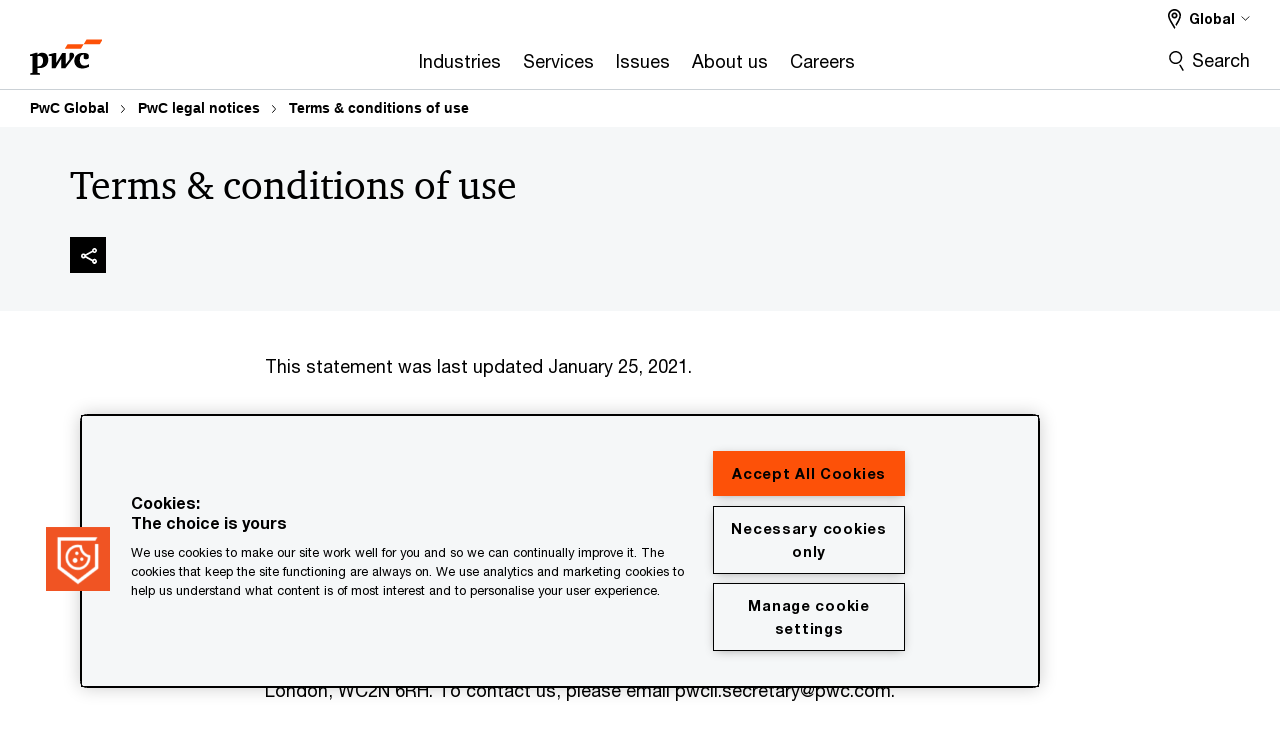

--- FILE ---
content_type: text/html; charset=UTF-8
request_url: https://www.pwc.com/gx/en/legal-notices/terms-and-conditions.html
body_size: 32132
content:

<!DOCTYPE HTML>
<html lang="en">
    <head>
 









































    <link rel="icon" href="/etc.clientlibs/pwc/clientlibs/css_common/resources/image/favicon.ico" type="image/x-icon"/>
    <script src="/etc.clientlibs/clientlibs/granite/jquery/granite/csrf.min.56934e461ff6c436f962a5990541a527.js"></script>
<script src="/etc.clientlibs/pwc/clientlibs/clientlib-vendor/jquery.min.76a92234952929ebefaa60dd43afeddb.js"></script>

    






























 	
	
    
        <!-- OneTrust Cookies Consent Notice start for www.pwc.com/gx -->

<script src="https://cdn.cookielaw.org/scripttemplates/otSDKStub.js" data-language="en" type="text/javascript" charset="UTF-8" data-domain-script="0645fa74-2808-4ef1-b238-12e241a58cf7"></script>
<script type="text/javascript">
function OptanonWrapper() { }
</script>
<!-- OneTrust Cookies Consent Notice end for www.pwc.com/gx -->
    
    
    
	<script src="/etc.clientlibs/pwc/clientlibs/components-digitaldataanalytics.min.1e95b6b45050fb34422a222506511317.js"></script>

    <script>
        createObject('page.skipOptanonCall',true);
    </script>
	
    

<title>Terms &amp; conditions of use: Legal site: PwC
</title>
<meta http-equiv="content-language" content="en_gx"/>
<meta http-equiv="X-UA-Compatible" content="IE=edge">
<meta property="og:title" content="Terms &amp; conditions of use"/>
<meta property="og:type" content="article"/>
<meta property="og:site_name" content="PwC"/>
<meta property="og:description" content="These documents explain your responsibilities when using our online websites and marketing systems."/>


<meta name="robots" content="index"/>
<meta name="keywords" content=""/>
<meta name="description" content="These documents explain your responsibilities when using our online websites and marketing systems."/>
<meta name="author" content="PricewaterhouseCoopers"/>
<meta name="pwcTitle" content="Terms & conditions of use"/>
<meta name="pwcLocale" content="en_gx"/>
<meta name="pwcCountry" content='gx'/>


<meta name="pwcGeo.default" content="GX"/>
<meta name="pwcLang" content="en"/>
<meta name="pwcTag" content="">
<meta name="pwcHideLevel" content="0,2"/>
<meta name="target" content=""/>
<meta name="pwcReleaseDate" content="2017-11-16T15:52:00.000-05:00"/>	
<meta name="pwcLastModifiedDate" content="2023-10-16T05:33:05.664Z"/>	
<meta name="pwcselectednav" content="0"/>
<meta name="viewport" id="pwcviewport" content="width=device-width, initial-scale=1.0">
<link rel="apple-touch-icon" href="/content/pwc/script/network/apple-touch-icon.png"/>

<link rel="canonical" href="https://www.pwc.com/gx/en/legal-notices/terms-and-conditions.html"/>
<meta property="og:url" content="https://www.pwc.com/gx/en/legal-notices/terms-and-conditions.html"/>


<script>
    var  page ="Terms &amp; conditions of use: Legal site: PwC";
    var anlyticsEscapeTitle = "Terms &amp; conditions of use";
    var anlyticsunescapeTitle = $('<textarea />').html(anlyticsEscapeTitle).text();
    var  templatePath ="/conf/pwc/settings/wcm/templates/content-detail-page-template-bu";
    var pwcReleaseDate = "2017-11-16T15:52:00.000-05:00";
    var pageNameUnescape = $('<textarea />').html(page).text();
    //PR-13329 change -- start
    var jsonData = {};
    if(Object.keys(jsonData).length){
        var taxonomyDataKey = jsonData.DataLayerKey !=null ? jsonData.DataLayerKey : "" ;
        var taxonomyDataValue =jsonData.DataLayerValue!=null ? jsonData.DataLayerValue : "";
        createObject(taxonomyDataKey,taxonomyDataValue);
    }
    
    //PR-13329 change -- end
    createObject('page.pageInfo.pageName', pageNameUnescape);
    createObject("page.pageInfo.pageType",templatePath.substring(templatePath.lastIndexOf('/')  + 1));
    createObject('page.content.publishDate', pwcReleaseDate);
    createObject('page.content.contentTitle', anlyticsunescapeTitle);
    createObject('page.content.contentType', "article");
    
    //PR-12825 change --start
    var pageContentJsonObject = {"ContentFullPathValueWithoutQueryParams":"/content/pwc/gx/en/legal-notices/terms-and-conditions.html","ContentFullPathKey":"page.content.contentFullPath"};
    var urlQueryParams = new URLSearchParams(window.location.search);
    var pageUrlPath= pageContentJsonObject.ContentFullPathValueWithoutQueryParams;
    if(urlQueryParams!=''){
    	pageUrlPath=pageUrlPath.concat("?").concat(urlQueryParams);
    }
    createObject(pageContentJsonObject.ContentFullPathKey,pageUrlPath);
  	//PR-12825 change --end
  	
    //Added old dataLayer object value in digitalData.site object.
    digitalData.site ={"SiteValues":{"fullTagParent":"/","businessFunctionParent":"","topicsParent":"","funnel":"","businessFunction":"","industry":"","stakeholders":"","funnelParent":"","fullTag":"/","los":"","campaigns":"","economicBuyers":"","technologyParent":"","folderDirectory":"pwc/gx/en/legal-notices","contentType":"","campaignsParent":"","industriesParent":"","topics":"","pwcContentTypeParent":"","economicBuyersParent":"","servicesParent":"","services":"","technology":"","subLos":"","pwcContentType":"","contentLengthParent":"","industries":"","businessImperatives":"","contentLength":"","stakeholdersParent":"","businessImperativesParent":""},"additionalTags":"","business":{"businessChallenge":"","businessTopic":""},"accountRegistration":false};
</script>
<script type="application/ld+json">
{
    "@type": "Thing",
    "@context": "http://schema.org",
    "image": "",
    "name":"Terms & conditions of use: Legal site: PwC",
    "description":"These documents explain your responsibilities when using our online websites and marketing systems."
}
</script>

    
	<script>
		var currentPageTerritory = 'gx';
        var componentAnimationDelayFlag = false;
	</script>
    

    

	
    

	
    

	
    

    





    



    

	
	

	
	

  
  

    

	

    
    
        <script>
            (function(win, doc, style, timeout) {
                var STYLE_ID = 'at-body-style';
                function getParent() {
                    return doc.getElementsByTagName('head')[0];
                }
                function addStyle(parent, id, def) {
                    if (!parent) {
                        return;
                    }
                    var style = doc.createElement('style');
                    style.id = id;
                    style.innerHTML = def;
                    parent.appendChild(style);
                }
                function removeStyle(parent, id) {
                    if (!parent) {
                        return;
                    }
                    var style = doc.getElementById(id);
                    if (!style) {
                        componentAnimationDelayFlag = false;
                        return;
                    }
                    parent.removeChild(style);
                }
                addStyle(getParent(), STYLE_ID, style);
                setTimeout(function() {
                    removeStyle(getParent(), STYLE_ID);
                }, timeout);
                componentAnimationDelayFlag = true;
            }(window, document, "body {opacity: 0 !important}", 3000));
        </script>
    
	
    
        <script>
            var pageTerritoryForDTM = 'gx';
        </script>
        <script src="//assets.adobedtm.com/94ed34440bb5/3f3b522e5510/launch-5b28a70d8754.min.js" type="text/javascript" async></script>
        <script src="/etc.clientlibs/pwc/clientlibs/components-analytics.min.09fae73c6d4e6a64a3d6fec9bf69a6a7.js"></script>

    
    

    
    	
    

    

    
<script src="/etc.clientlibs/pwc/clientlibs/handlebars.min.cea4640e01740056e78b381c8d3b8d84.js"></script>




    
<script src="/etc.clientlibs/pwc/clientlibs/purify.min.861f03f452e5d56afa11ef73013b9d07.js"></script>




    
<link rel="stylesheet" href="/etc.clientlibs/pwc/clientlibs/longform/style-colors-rebrand.min.55a5cd0f49e7116a8dc3be45b77c8d11.css" type="text/css">
<link rel="stylesheet" href="/etc.clientlibs/pwc/clientlibs/rebrand-clientlibs/components-colors.min.1f799403448b688d16cd19b707feffe1.css" type="text/css">


       




<!-- <script src="//assets.adobedtm.com/c1b096e48fc8/1825f4c13961/launch-05a1756607c1-development.min.js" async></script>  -->

<input id="modnavigationid" type="hidden" value="/gx/en/legal-notices/terms-and-conditions/"/>
<input type="hidden" id="navmode" value="publish"/>

<input class="currentPagePath" type="hidden" value="/content/pwc/gx/en/legal-notices/terms-and-conditions"/>
<input type="hidden" id="isUserReg" value="false"/>

    
    
    

    

    
    
    

</head>
    <body class="basepage page basicpage page-primary-col--orange page-secondary-col--orange page-tertiary-col--orange standard-reading content-detail-page-template page-primary-col--orange page-secondary-col--orange page-tertiary-col--orange bu-theme bu-migrated  bu-territory publish standard-spacing pwcscrolling longformcontent cmp-base-modernized">
        
             
            



			<div id="wrapper">
            
<div class="root container responsivegrid">

    
    
    
    <div id="container-e6576eaee9" class="cmp-container">
        
        <div class="ixfsection experiencefragment"><div class="mod-ixf-page-section"></div>


	<section id="header" style="height: auto" class="cmp-experiencefragment cmp-experiencefragment--gx-en fullwidth ">


    
    <div id="container-2a96a2347d" class="cmp-container">
        


<div class="aem-Grid aem-Grid--12 aem-Grid--default--12 ">
    
    <div class="embedscript aem-GridColumn aem-GridColumn--default--12"><!-- SDI include (path: /content/experience-fragments/pwc/gx/en/header/gx-en/master/_jcr_content/root/embedscript.dynamic.html/pwc/components/modernized/content/embedscript, resourceType: pwc/components/modernized/content/embedscript) -->

    
        
            <link rel="stylesheet" type="text/css" href="/gx/en/assets/css/base-new.css"/>
        
        
    
        
        
            <script type="text/javascript" src="/content/pwc/script/gx/en/contact.js"></script>
        
    
        
        
            <script type="text/javascript" src="/content/pwc/script/gx/en/base/link-accessibility.js"></script>
        
    


    

</div>
<div class="slim-page-header-v2 parbase aem-GridColumn aem-GridColumn--default--12"><!-- SDI include (path: /content/experience-fragments/pwc/gx/en/header/gx-en/master/_jcr_content/root/slim_page_header_v2.dynamic.html/pwc/components/modernized/content/slim-page-header-v2, resourceType: pwc/components/modernized/content/slim-page-header-v2) -->

<nav id="skipNav" aria-label="Skip Links">
   <a tabindex="1" id="skipToContent" href="#" class="sr-only sr-only-focusable skip-content" aria-label="Skip to content">Skip to content</a>
   <a tabindex="1" id="skipToFooter" href="#pgFooter" class="sr-only sr-only-focusable skip-content" aria-label="Skip to footer">Skip to footer</a>   
</nav>
<div class="headerv2-container" data-current-level=""> 
  <header class="slimheader-v2 mod__header-v2">
      <input type='hidden' id='checkUserLoginOrNot' value='false'/>
      <a id="logoUrl" tabindex="3" href="/gx/en" aria-label="PwC homepage" class="slim-logo search-hide levelOneLink ">
      </a>
      <span class="mobile-search-btn non-bu-search-mobile " aria-label="Site Search" tabindex="0"></span>
      <span class="mobile-search-btn bu-search-mobile " aria-label="Site Search" tabindex="0"></span>
      <div tabindex="0" id="slim-hamburger" class="slim-hamburger-ico" aria-label="Menu " data-open-aria-label="Menu" data-close-aria-label="Menu Close">
         <span></span>
         <span></span>
         <span></span>
      </div>
      <div class="slim-navigation" style="opacity:0;">
         <nav class="nav-primary search-hide" data-tab-index-start="9" aria-label="Main Navigation">
    <a aria-controls="industries-subnav-1" link-href="https://www.pwc.com/gx/en/industries.html" href="#" data-has-subnav="true" data-nav-index="1" class="levelOneLink " nextpage-canonical-url="https://www.pwc.com/gx/en/industries.html" navigation-title="Industries" aria-label="Industries "><span aria-hidden="true">Industries</span></a>
            
         
    <a aria-controls="services-subnav-2" link-href="https://www.pwc.com/gx/en/services.html" href="#" data-has-subnav="true" data-nav-index="2" class="levelOneLink " nextpage-canonical-url="https://www.pwc.com/gx/en/services.html" navigation-title="Services" aria-label="Services "><span aria-hidden="true">Services</span></a>
            
         
    <a aria-controls="issues-subnav-3" link-href="https://www.pwc.com/gx/en/issues.html" href="#" data-has-subnav="true" data-nav-index="3" class="levelOneLink " nextpage-canonical-url="https://www.pwc.com/gx/en/issues.html" navigation-title="Issues" aria-label="Issues "><span aria-hidden="true">Issues</span></a>
            
         
    <a aria-controls="about_us-subnav-4" link-href="https://www.pwc.com/gx/en/about.html" href="#" data-has-subnav="true" data-nav-index="4" class="levelOneLink " nextpage-canonical-url="https://www.pwc.com/gx/en/about.html" navigation-title="About us" aria-label="About us "><span aria-hidden="true">About us</span></a>
            
         
    <a aria-controls="careers-subnav-5" link-href="https://www.pwc.com/gx/en/careers.html" href="#" data-has-subnav="true" data-nav-index="5" class="levelOneLink " nextpage-canonical-url="https://www.pwc.com/gx/en/careers.html" navigation-title="Careers" aria-label="Careers "><span aria-hidden="true">Careers</span></a>
            
               <div class="nav-more" style="display: none;">
                  <p>More</p>
                  <div class="levelOneLink nav-more-dropdown">
                  </div>
               </div>
            
         </nav>
         
            
    <nav class="nav-secondary search-hide" aria-label="Secondary Navigation">
        
            
	<script id="overlay-template" type="text/x-handlebars-template">
<!--		<div class="authenticated-user-options hidden">
            <div class="user-option-list">
                <a tabindex="3"  class="register myaccount levelOneLink" href="{{myAccountHref}}">My Account</a>
                <a tabindex="4" class="sign-in signout levelOneLink" onclick="logOffUser(window.location.href)">Sign Out</a>
            </div>
        </div>
        <div class="user-options hidden">
            <a tabindex="3" class="sign-in userreg levelOneLink" data-href="{{signInHref}}" href="javascript:void(0);"> Sign in</a>
            <a tabindex="4" class="register userreg levelOneLink" href="{{createAccountHref}}"> Register</a>
        </div> -->
</script>

        
        <div class="login-data"></div>
        <!--<div data-sly-test="false" class="user-options hidden">
            <a tabindex="3" data-sly-test.loginLink="/bin/saml/internal/auth" data-href="" href="javascript:void(0);" class="sign-in userreg levelOneLink">Sign in</a>
            <a tabindex="4" data-sly-test.registerLink="https://login.pwc.com/identity/register?goto=" data-register-link="" href="javascript:void(0);" class="register userreg levelOneLink">Register</a>
        </div>-->
        <div class="location-options">
            <script id="language-selector-template" type="text/x-handlebars-template">
    <div class="options-language">
        <button tabindex="7" class="open-lang-options">{{jcrlanguage}} 
            <img alt="" class="non-bu-close-location-mobile" src="/etc.clientlibs/pwc/clientlibs/rebrand-clientlibs/components-colors/resources/images/slim-header-v2/Chevron.svg">
            <img alt="" class="bu-close-location-mobile" src="/etc.clientlibs/pwc/clientlibs/rebrand-clientlibs/components-colors/resources/images/slim-header-v2-bu/Chevron-bu.svg">
        </button>
        <img class="close-options non-bu-close-location-mobile" alt="" src="/etc.clientlibs/pwc/clientlibs/rebrand-clientlibs/components-colors/resources/images/slim-header-v2/close-icon-white.svg">
        <img class="close-options bu-close-location-mobile" alt="" src="/etc.clientlibs/pwc/clientlibs/rebrand-clientlibs/components-colors/resources/images/slim-header-v2-bu/Cancel-bu.svg">

    </div>
    <div class="slim-language-selector" id="langDialog" aria-label="{{langSelectorTitleText}}" role="dialog" aria-modal="true">
        <p>{{langSelectorTitleText}}</p>
        <div class="language-selector-list levelOneLink " id="lstLang" role="listbox" aria-labelledby="langDialog">
            {{#each languageSelectorData.alternateLanguages}}
            <a id="lang_{{@index}}" role="option" {{#if this.isCurrentLanguage}} class="is-active" {{/if}} href="{{this.linkURL}}" data-lang="{{this.linkText}}"> {{this.linkText}} </a>
            {{/each}}
        </div>
    </div>
</script>
            
                
<script id="territory-selector-template" type="text/x-handlebars-template">
	<button tabindex="6" aria-label="{{territorySelectorBtnText}}">
		<span>{{currentPageTerritoryName}} 
			<img alt="" class="non-bu-close-location-mobile" src="/etc.clientlibs/pwc/clientlibs/rebrand-clientlibs/components-colors/resources/images/slim-header-v2/Chevron.svg">
			<img alt="" class="bu-close-location-mobile" src="/etc.clientlibs/pwc/clientlibs/rebrand-clientlibs/components-colors/resources/images/slim-header-v2-bu/Chevron-bu.svg">
		</span>
		<img class="close-options non-bu-close-location-mobile" alt="" src="/etc.clientlibs/pwc/clientlibs/rebrand-clientlibs/components-colors/resources/images/slim-header-v2/close-icon-white.svg">
		<img class="close-options bu-close-location-mobile" alt="" src="/etc.clientlibs/pwc/clientlibs/rebrand-clientlibs/components-colors/resources/images/slim-header-v2-bu/Cancel-bu.svg">
	</button>
	<!-- territory dialog box starts here -->
	<div class="territory-selector" aria-label="{{findATerritoryText}}" id="lst-territory-selector" role="dialog" aria-modal="true">
		<div class="territory-selector-search">
				<label class="sr-only" for="searchField"> {{findATerritoryText}} </label>
				<input id="countrySearch" class="levelOneLink" name="country" type="text" placeholder="{{findATerritoryText}}">
		</div>
		<div class="territory-selector-list levelOneLink" id="lstTerritory" role="listbox" aria-labelledby="lst-territory-selector">
			{{#each territories}}
			{{#if territoryFinder}}
                    <a id="option_{{@index}}" role="option" class="{{#ifEquals name 'Global'}}region-global {{/ifEquals}}{{#ifEquals name ../currentPageTerritoryName}}is-active {{/ifEquals}}"
                    href="{{domain}}" data-value="{{name}}">{{name}}</a>
			{{#each alias}}
                    <a id="option_{{this}}_{{@index}}" role="option" class="{{#ifEquals name 'Global'}}region-global {{/ifEquals}}{{#ifEquals ../name ../../currentPageTerritoryName}}is-active {{/ifEquals}}"
                    href="{{../domain}}" data-value="{{this}}">{{this}}</a>
			{{/each}}
			{{#if @last}}
			<p id="option_noresult" role="option" class="territory-no-results">{{territoryNotFoundText}}</p>
			{{/if}}
			{{/if}}
			{{/each}}

		</div>
	</div>
</script>

            
            <div class="lo-backsplash"></div>
            <span class="option-country levelOneLink">
      </span>
            
            <span class="option-language">
          </span>
            
        </div>
    </nav>

         
         
         <div class="nav-search search-hide ">
            <button aria-expanded="false" class="search-hide levelOneLink">Search</button>
            <div class="search-hide searchbox">
               <form id="slimSearchForm" role="search" action="https://www.pwc.com/gx/en/search.html" method="get">
	               <input id="slimSearch" class="slim-search" type="text" name="searchfield" placeholder="Search for industries, products, services and more"/>
	                <input type="hidden" name="pwcSiteSection" autocomplete="off"/>
                    <input type="hidden" name="pwcLang" value="" autocomplete="off"/>
                    <input type="hidden" name="pwcGeo" value="" autocomplete="off"/>
                  <input type="submit" class="submit-search" value=""/>
               </form>
               <button id="close-search" aria-label="Search Close"></button>
            </div>
         </div>
      </div>
   </header>
   
	<script id="breadcrumb-template" type="text/x-handlebars-template">

            <button class="slimnav-v2-bc-toggle is-hidden">
	           <label class="sr-only">Show full breadcrumb</label>
	        </button>
				<div class="slimnav-v2-breadcrumbs">
				{{#each breadcrumbs}}
				 <a href="{{this.linkURL}}">{{this.linkText}}</a>
				{{/each}}
			    </div>

	</script>
        <div class="slimnav-breadcrumb"> </div>
	
   
   <div class="slimheader-sublevel-slide" data-nav-level="2">
      <div class="slide-shadow search-hide"></div>
      <div class="slide-bg"></div>
      
      
         <div id="industries-subnav-1" class="sublevel-container search-hide show-subnav">
            <div class="sublevel-navs">
               <div class="slimnav-level2 slimheader-slide-nav">
                  <div class="slide-nav-contain">
                     <div class="sublevel-title-container search-hide">
                        <div class="slimnav-mobile-header">
                           <p> Menu</p>
                        </div>
                        <div class="slimheader-breadcrumb is-hidden">
                           <a href="#">Industries</a>
                        </div>
                        <a href="https://www.pwc.com/gx/en/industries.html" aria-label="Industries " class="lv2-label" nextpage-canonical-url="https://www.pwc.com/gx/en/industries.html" navigation-title="Industries"><span aria-hidden="true">Industries</span></a>
                     </div>
                     <nav>
    					<a class="levelTwoLink " data-breadcrumb="Industries" href="https://www.pwc.com/gx/en/industries.html" aria-controls="see_all_industries-subnav-1-1" nextpage-canonical-url="https://www.pwc.com/gx/en/industries.html" navigation-title="See all industries" aria-label="See all industries "><span aria-hidden="true">See all industries</span></a>
                     
    					<a class="levelTwoLink has-lv3" data-breadcrumb="Industries" href="https://www.pwc.com/gx/en/industries/consumer-markets.html" aria-controls="consumer_markets-subnav-1-2" nextpage-canonical-url="https://www.pwc.com/gx/en/industries/consumer-markets.html" navigation-title="Consumer markets" aria-label="Consumer markets "><span aria-hidden="true">Consumer markets</span></a>
                     
    					<a class="levelTwoLink has-lv3" data-breadcrumb="Industries" href="https://www.pwc.com/gx/en/industries/energy-utilities-resources.html" aria-controls="energy__utilities_and_resources-subnav-1-3" nextpage-canonical-url="https://www.pwc.com/gx/en/industries/energy-utilities-resources.html" navigation-title="Energy, utilities and resources" aria-label="Energy, utilities and resources "><span aria-hidden="true">Energy, utilities and resources</span></a>
                     
    					<a class="levelTwoLink has-lv3" data-breadcrumb="Industries" href="https://www.pwc.com/gx/en/industries/financial-services.html" aria-controls="financial_services-subnav-1-4" nextpage-canonical-url="https://www.pwc.com/gx/en/industries/financial-services.html" navigation-title="Financial services" aria-label="Financial services "><span aria-hidden="true">Financial services</span></a>
                     
    					<a class="levelTwoLink has-lv3" data-breadcrumb="Industries" href="https://www.pwc.com/gx/en/industries/government-public-sector.html" aria-controls="government_and_public_sector-subnav-1-5" nextpage-canonical-url="https://www.pwc.com/gx/en/industries/government-public-sector.html" navigation-title="Government and public sector" aria-label="Government and public sector "><span aria-hidden="true">Government and public sector</span></a>
                     
    					<a class="levelTwoLink has-lv3" data-breadcrumb="Industries" href="https://www.pwc.com/gx/en/industries/health-industries.html" aria-controls="health_industries-subnav-1-6" nextpage-canonical-url="https://www.pwc.com/gx/en/industries/health-industries.html" navigation-title="Health industries" aria-label="Health industries "><span aria-hidden="true">Health industries</span></a>
                     
    					<a class="levelTwoLink has-lv3" data-breadcrumb="Industries" href="https://www.pwc.com/gx/en/industries/industrial-services.html" aria-controls="industrials_and_services-subnav-1-7" nextpage-canonical-url="https://www.pwc.com/gx/en/industries/industrial-services.html" navigation-title="Industrials and services" aria-label="Industrials and services "><span aria-hidden="true">Industrials and services</span></a>
                     
    					<a class="levelTwoLink has-lv3" data-breadcrumb="Industries" href="https://www.pwc.com/gx/en/industries/private-equity.html" aria-controls="private_equity_and_principal_investors-subnav-1-8" nextpage-canonical-url="https://www.pwc.com/gx/en/industries/private-equity.html" navigation-title="Private equity and principal investors" aria-label="Private equity and principal investors "><span aria-hidden="true">Private equity and principal investors</span></a>
                     
    					<a class="levelTwoLink has-lv3" data-breadcrumb="Industries" href="https://www.pwc.com/gx/en/industries/tmt.html" aria-controls="technology__media_and_telecommunications-subnav-1-9" nextpage-canonical-url="https://www.pwc.com/gx/en/industries/tmt.html" navigation-title="Technology, media and telecommunications" aria-label="Technology, media and telecommunications "><span aria-hidden="true">Technology, media and telecommunications</span></a>
                     </nav>
                  </div>
               </div>
               <span class="slimnav-level3">
                  <div id="see_all_industries-subnav-1-1" class="slimheader-slide-nav">
                     <div class="slide-nav-contain">
                        <div class="sublevel-title-container search-hide">
                           <div class="slimnav-mobile-header">
                              <p> Menu</p>
                           </div>
                           <div class="slimheader-breadcrumb is-hidden">
                              <a href="#">Industries</a>
                           </div>
                           <a href="https://www.pwc.com/gx/en/industries.html" class="lv2-label" nextpage-canonical-url="https://www.pwc.com/gx/en/industries.html" navigation-title="See all industries" aria-label="See all industries "><span aria-hidden="true">See all industries</span></a>
                        </div>
                        
                     </div>
                  </div>
               
                  <div id="consumer_markets-subnav-1-2" class="slimheader-slide-nav">
                     <div class="slide-nav-contain">
                        <div class="sublevel-title-container search-hide">
                           <div class="slimnav-mobile-header">
                              <p> Menu</p>
                           </div>
                           <div class="slimheader-breadcrumb is-hidden">
                              <a href="#">Industries</a>
                           </div>
                           <a href="https://www.pwc.com/gx/en/industries/consumer-markets.html" class="lv2-label" nextpage-canonical-url="https://www.pwc.com/gx/en/industries/consumer-markets.html" navigation-title="Consumer markets" aria-label="Consumer markets "><span aria-hidden="true">Consumer markets</span></a>
                        </div>
                        <nav>
                           <a class="levelThreeLink" href="https://www.pwc.com/gx/en/industries/consumer-markets/consumer-goods.html" nextpage-canonical-url="https://www.pwc.com/gx/en/industries/consumer-markets/consumer-goods.html" navigation-title="Consumer goods" aria-label="Consumer goods "><span aria-hidden="true">Consumer goods</span></a>
                        
                           <a class="levelThreeLink" href="https://www.pwc.com/gx/en/industries/hospitality-leisure.html" nextpage-canonical-url="https://www.pwc.com/gx/en/industries/hospitality-leisure.html" navigation-title="Hospitality and leisure" aria-label="Hospitality and leisure "><span aria-hidden="true">Hospitality and leisure</span></a>
                        
                           <a class="levelThreeLink" href="https://www.pwc.com/gx/en/industries/consumer-markets/retail.html" nextpage-canonical-url="https://www.pwc.com/gx/en/industries/consumer-markets/retail.html" navigation-title="Retail" aria-label="Retail "><span aria-hidden="true">Retail</span></a>
                        
                           <a class="levelThreeLink" href="https://www.pwc.com/gx/en/industries/transportation-logistics.html" nextpage-canonical-url="https://www.pwc.com/gx/en/industries/transportation-logistics.html" navigation-title="Transportation and logistics" aria-label="Transportation and logistics "><span aria-hidden="true">Transportation and logistics</span></a>
                        </nav>
                     </div>
                  </div>
               
                  <div id="energy__utilities_and_resources-subnav-1-3" class="slimheader-slide-nav">
                     <div class="slide-nav-contain">
                        <div class="sublevel-title-container search-hide">
                           <div class="slimnav-mobile-header">
                              <p> Menu</p>
                           </div>
                           <div class="slimheader-breadcrumb is-hidden">
                              <a href="#">Industries</a>
                           </div>
                           <a href="https://www.pwc.com/gx/en/industries/energy-utilities-resources.html" class="lv2-label" nextpage-canonical-url="https://www.pwc.com/gx/en/industries/energy-utilities-resources.html" navigation-title="Energy, utilities and resources" aria-label="Energy, utilities and resources "><span aria-hidden="true">Energy, utilities and resources</span></a>
                        </div>
                        <nav>
                           <a class="levelThreeLink" href="https://www.pwc.com/gx/en/industries/energy-utilities-resources/chemicals.html" nextpage-canonical-url="https://www.pwc.com/gx/en/industries/energy-utilities-resources/chemicals.html" navigation-title="Chemicals" aria-label="Chemicals "><span aria-hidden="true">Chemicals</span></a>
                        
                           <a class="levelThreeLink" href="https://www.pwc.com/gx/en/industries/energy-utilities-resources/mining-metals.html" nextpage-canonical-url="https://www.pwc.com/gx/en/industries/energy-utilities-resources/mining-metals.html" navigation-title="Mining and metals" aria-label="Mining and metals "><span aria-hidden="true">Mining and metals</span></a>
                        
                           <a class="levelThreeLink" href="https://www.pwc.com/gx/en/industries/energy-utilities-resources/oil-gas-energy.html" nextpage-canonical-url="https://www.pwc.com/gx/en/industries/energy-utilities-resources/oil-gas-energy.html" navigation-title="Oil and gas" aria-label="Oil and gas "><span aria-hidden="true">Oil and gas</span></a>
                        
                           <a class="levelThreeLink" href="https://www.pwc.com/gx/en/industries/energy-utilities-resources/power-utilities.html" nextpage-canonical-url="https://www.pwc.com/gx/en/industries/energy-utilities-resources/power-utilities.html" navigation-title="Power and utilities" aria-label="Power and utilities "><span aria-hidden="true">Power and utilities</span></a>
                        </nav>
                     </div>
                  </div>
               
                  <div id="financial_services-subnav-1-4" class="slimheader-slide-nav">
                     <div class="slide-nav-contain">
                        <div class="sublevel-title-container search-hide">
                           <div class="slimnav-mobile-header">
                              <p> Menu</p>
                           </div>
                           <div class="slimheader-breadcrumb is-hidden">
                              <a href="#">Industries</a>
                           </div>
                           <a href="https://www.pwc.com/gx/en/industries/financial-services.html" class="lv2-label" nextpage-canonical-url="https://www.pwc.com/gx/en/industries/financial-services.html" navigation-title="Financial services" aria-label="Financial services "><span aria-hidden="true">Financial services</span></a>
                        </div>
                        <nav>
                           <a class="levelThreeLink" href="https://www.pwc.com/gx/en/industries/financial-services/asset-management.html" nextpage-canonical-url="https://www.pwc.com/gx/en/industries/financial-services/asset-management.html" navigation-title="Asset and wealth management" aria-label="Asset and wealth management "><span aria-hidden="true">Asset and wealth management</span></a>
                        
                           <a class="levelThreeLink" href="https://www.pwc.com/gx/en/industries/financial-services/banking-capital-markets.html" nextpage-canonical-url="https://www.pwc.com/gx/en/industries/financial-services/banking-capital-markets.html" navigation-title="Banking and capital markets" aria-label="Banking and capital markets "><span aria-hidden="true">Banking and capital markets</span></a>
                        
                           <a class="levelThreeLink" href="https://www.pwc.com/gx/en/industries/financial-services/insurance.html" nextpage-canonical-url="https://www.pwc.com/gx/en/industries/financial-services/insurance.html" navigation-title="Insurance" aria-label="Insurance "><span aria-hidden="true">Insurance</span></a>
                        
                           <a class="levelThreeLink" href="https://www.pwc.com/gx/en/industries/financial-services/real-estate.html" nextpage-canonical-url="https://www.pwc.com/gx/en/industries/financial-services/real-estate.html" navigation-title="Real estate" aria-label="Real estate "><span aria-hidden="true">Real estate</span></a>
                        </nav>
                     </div>
                  </div>
               
                  <div id="government_and_public_sector-subnav-1-5" class="slimheader-slide-nav">
                     <div class="slide-nav-contain">
                        <div class="sublevel-title-container search-hide">
                           <div class="slimnav-mobile-header">
                              <p> Menu</p>
                           </div>
                           <div class="slimheader-breadcrumb is-hidden">
                              <a href="#">Industries</a>
                           </div>
                           <a href="https://www.pwc.com/gx/en/industries/government-public-sector.html" class="lv2-label" nextpage-canonical-url="https://www.pwc.com/gx/en/industries/government-public-sector.html" navigation-title="Government and public sector" aria-label="Government and public sector "><span aria-hidden="true">Government and public sector</span></a>
                        </div>
                        <nav>
                           <a class="levelThreeLink" href="https://www.pwc.com/gx/en/industries/government-public-sector/defence.html" nextpage-canonical-url="https://www.pwc.com/gx/en/industries/government-public-sector/defence.html" navigation-title="Defence" aria-label="Defence "><span aria-hidden="true">Defence</span></a>
                        
                           <a class="levelThreeLink" href="https://www.pwc.com/gx/en/industries/government-public-sector/education-skills.html" nextpage-canonical-url="https://www.pwc.com/gx/en/industries/government-public-sector/education-skills.html" navigation-title="Education and skills" aria-label="Education and skills "><span aria-hidden="true">Education and skills</span></a>
                        
                           <a class="levelThreeLink" href="https://www.pwc.com/gx/en/industries/government-public-sector/public-safety-justice-security.html" nextpage-canonical-url="https://www.pwc.com/gx/en/industries/government-public-sector/public-safety-justice-security.html" navigation-title="Public safety, justice and security" aria-label="Public safety, justice and security "><span aria-hidden="true">Public safety, justice and security</span></a>
                        </nav>
                     </div>
                  </div>
               
                  <div id="health_industries-subnav-1-6" class="slimheader-slide-nav">
                     <div class="slide-nav-contain">
                        <div class="sublevel-title-container search-hide">
                           <div class="slimnav-mobile-header">
                              <p> Menu</p>
                           </div>
                           <div class="slimheader-breadcrumb is-hidden">
                              <a href="#">Industries</a>
                           </div>
                           <a href="https://www.pwc.com/gx/en/industries/health-industries.html" class="lv2-label" nextpage-canonical-url="https://www.pwc.com/gx/en/industries/health-industries.html" navigation-title="Health industries" aria-label="Health industries "><span aria-hidden="true">Health industries</span></a>
                        </div>
                        <nav>
                           <a class="levelThreeLink" href="https://www.pwc.com/gx/en/industries/healthcare.html" nextpage-canonical-url="https://www.pwc.com/gx/en/industries/healthcare.html" navigation-title="Health services" aria-label="Health services "><span aria-hidden="true">Health services</span></a>
                        
                           <a class="levelThreeLink" href="https://www.pwc.com/gx/en/industries/pharmaceuticals-life-sciences.html" nextpage-canonical-url="https://www.pwc.com/gx/en/industries/pharmaceuticals-life-sciences.html" navigation-title="Pharmaceuticals and life sciences" aria-label="Pharmaceuticals and life sciences "><span aria-hidden="true">Pharmaceuticals and life sciences</span></a>
                        </nav>
                     </div>
                  </div>
               
                  <div id="industrials_and_services-subnav-1-7" class="slimheader-slide-nav">
                     <div class="slide-nav-contain">
                        <div class="sublevel-title-container search-hide">
                           <div class="slimnav-mobile-header">
                              <p> Menu</p>
                           </div>
                           <div class="slimheader-breadcrumb is-hidden">
                              <a href="#">Industries</a>
                           </div>
                           <a href="https://www.pwc.com/gx/en/industries/industrial-services.html" class="lv2-label" nextpage-canonical-url="https://www.pwc.com/gx/en/industries/industrial-services.html" navigation-title="Industrials and services" aria-label="Industrials and services "><span aria-hidden="true">Industrials and services</span></a>
                        </div>
                        <nav>
                           <a class="levelThreeLink" href="https://www.pwc.com/gx/en/industries/aerospace-defence.html" nextpage-canonical-url="https://www.pwc.com/gx/en/industries/aerospace-defence.html" navigation-title="Aerospace, defence and security" aria-label="Aerospace, defence and security "><span aria-hidden="true">Aerospace, defence and security</span></a>
                        
                           <a class="levelThreeLink" href="https://www.pwc.com/gx/en/industries/automotive.html" nextpage-canonical-url="https://www.pwc.com/gx/en/industries/automotive.html" navigation-title="Automotive" aria-label="Automotive "><span aria-hidden="true">Automotive</span></a>
                        
                           <a class="levelThreeLink" href="https://www.pwc.com/gx/en/industries/business-services.html" nextpage-canonical-url="https://www.pwc.com/gx/en/industries/business-services.html" navigation-title="Business services" aria-label="Business services "><span aria-hidden="true">Business services</span></a>
                        
                           <a class="levelThreeLink" href="https://www.pwc.com/gx/en/industries/engineering-construction.html" nextpage-canonical-url="https://www.pwc.com/gx/en/industries/engineering-construction.html" navigation-title="Engineering and construction" aria-label="Engineering and construction "><span aria-hidden="true">Engineering and construction</span></a>
                        
                           <a class="levelThreeLink" href="https://www.pwc.com/gx/en/industries/industrial-manufacturing.html" nextpage-canonical-url="https://www.pwc.com/gx/en/industries/industrial-manufacturing.html" navigation-title="Industrial manufacturing" aria-label="Industrial manufacturing "><span aria-hidden="true">Industrial manufacturing</span></a>
                        
                           <a class="levelThreeLink" href="https://www.pwc.com/gx/en/industries/aerospace-defence/space.html" nextpage-canonical-url="https://www.pwc.com/gx/en/industries/aerospace-defence/space.html" navigation-title="Space" aria-label="Space "><span aria-hidden="true">Space</span></a>
                        </nav>
                     </div>
                  </div>
               
                  <div id="private_equity_and_principal_investors-subnav-1-8" class="slimheader-slide-nav">
                     <div class="slide-nav-contain">
                        <div class="sublevel-title-container search-hide">
                           <div class="slimnav-mobile-header">
                              <p> Menu</p>
                           </div>
                           <div class="slimheader-breadcrumb is-hidden">
                              <a href="#">Industries</a>
                           </div>
                           <a href="https://www.pwc.com/gx/en/industries/private-equity.html" class="lv2-label" nextpage-canonical-url="https://www.pwc.com/gx/en/industries/private-equity.html" navigation-title="Private equity and principal investors" aria-label="Private equity and principal investors "><span aria-hidden="true">Private equity and principal investors</span></a>
                        </div>
                        <nav>
                           <a class="levelThreeLink" href="https://www.pwc.com/gx/en/industries/capital-projects-infrastructure.html" nextpage-canonical-url="https://www.pwc.com/gx/en/industries/capital-projects-infrastructure.html" navigation-title="Capital projects and infrastructure" aria-label="Capital projects and infrastructure "><span aria-hidden="true">Capital projects and infrastructure</span></a>
                        </nav>
                     </div>
                  </div>
               
                  <div id="technology__media_and_telecommunications-subnav-1-9" class="slimheader-slide-nav">
                     <div class="slide-nav-contain">
                        <div class="sublevel-title-container search-hide">
                           <div class="slimnav-mobile-header">
                              <p> Menu</p>
                           </div>
                           <div class="slimheader-breadcrumb is-hidden">
                              <a href="#">Industries</a>
                           </div>
                           <a href="https://www.pwc.com/gx/en/industries/tmt.html" class="lv2-label" nextpage-canonical-url="https://www.pwc.com/gx/en/industries/tmt.html" navigation-title="Technology, media and telecommunications" aria-label="Technology, media and telecommunications "><span aria-hidden="true">Technology, media and telecommunications</span></a>
                        </div>
                        <nav>
                           <a class="levelThreeLink" href="https://www.pwc.com/gx/en/industries/tmt/media.html" nextpage-canonical-url="https://www.pwc.com/gx/en/industries/tmt/media.html" navigation-title="Entertainment and media" aria-label="Entertainment and media "><span aria-hidden="true">Entertainment and media</span></a>
                        
                           <a class="levelThreeLink" href="https://www.pwc.com/gx/en/industries/tmt/semiconductors.html" nextpage-canonical-url="https://www.pwc.com/gx/en/industries/tmt/semiconductors.html" navigation-title="Semiconductors" aria-label="Semiconductors "><span aria-hidden="true">Semiconductors</span></a>
                        
                           <a class="levelThreeLink" href="https://www.pwc.com/gx/en/industries/technology.html" nextpage-canonical-url="https://www.pwc.com/gx/en/industries/technology.html" navigation-title="Technology" aria-label="Technology "><span aria-hidden="true">Technology</span></a>
                        
                           <a class="levelThreeLink" href="https://www.pwc.com/gx/en/industries/tmt/telecommunications.html" nextpage-canonical-url="https://www.pwc.com/gx/en/industries/tmt/telecommunications.html" navigation-title="Telecommunications" aria-label="Telecommunications "><span aria-hidden="true">Telecommunications</span></a>
                        </nav>
                     </div>
                  </div>
               </span>
               <div class="slim-featured search-hide">
                  <p class="slim-featured-heading">Featured</p>
                  
                     <div class="slim-featured-item">
                        <a class="featuredLink" href="https://www.pwc.com/gx/en/issues/value-in-motion.html" nextpage-canonical-url="https://www.pwc.com/gx/en/issues/value-in-motion.html" navigation-title="Value in motion">
                           <img src="/gx/en/zz-test-brand-assets-pages-25/value-in-motion/thumb-vim.jpg.pwcimage.150.100.jpg" alt=""/>
                           <p>Value in motion</p>
                        </a>
                     </div>
                  
                     <div class="slim-featured-item">
                        <a class="featuredLink" href="https://www.pwc.com/gx/en/industries/industry-edge.html" nextpage-canonical-url="https://www.pwc.com/gx/en/industries/industry-edge.html" navigation-title="Industry edge">
                           <img src="/glob/dpe/en/primary-context/mobile/pwc_digital-banner_800x450_gettyimages-1307905800.jpg.pwcimage.150.100.jpg" alt=""/>
                           <p>Industry edge</p>
                        </a>
                     </div>
                  
                     <div class="slim-featured-item">
                        <a class="featuredLink" href="https://www.pwc.com/gx/en/about/case-studies/engine-by-starling-launching-bank-software-business.html" nextpage-canonical-url="https://www.pwc.com/gx/en/about/case-studies/engine-by-starling-launching-bank-software-business.html" navigation-title="Engine by Starling: From launching a bank to launching a software business">
                           <img src="/gx/en/zz-test-brand-assets-pages-25/value-in-motion/articles/thumbnails---resized/without-momentum/Engine-by-Starling-Thumbnail.jpg.pwcimage.150.100.jpg" alt=""/>
                           <p>Engine by Starling: From launching a bank to launching a software business</p>
                        </a>
                     </div>
                  
               </div>
            </div>
            <button class="slimheader-close search-hide" aria-label="Menu Close"></button>
         </div>
      
         <div id="services-subnav-2" class="sublevel-container search-hide show-subnav">
            <div class="sublevel-navs">
               <div class="slimnav-level2 slimheader-slide-nav">
                  <div class="slide-nav-contain">
                     <div class="sublevel-title-container search-hide">
                        <div class="slimnav-mobile-header">
                           <p> Menu</p>
                        </div>
                        <div class="slimheader-breadcrumb is-hidden">
                           <a href="#">Services</a>
                        </div>
                        <a href="https://www.pwc.com/gx/en/services.html" aria-label="Services " class="lv2-label" nextpage-canonical-url="https://www.pwc.com/gx/en/services.html" navigation-title="Services"><span aria-hidden="true">Services</span></a>
                     </div>
                     <nav>
    					<a class="levelTwoLink " data-breadcrumb="Services" href="https://www.pwc.com/gx/en/services.html" aria-controls="see_all_services-subnav-2-1" nextpage-canonical-url="https://www.pwc.com/gx/en/services.html" navigation-title="See all services" aria-label="See all services "><span aria-hidden="true">See all services</span></a>
                     
    					<a class="levelTwoLink " data-breadcrumb="Services" href="https://www.pwc.com/gx/en/services/alliances.html" aria-controls="alliances-subnav-2-2" nextpage-canonical-url="https://www.pwc.com/gx/en/services/alliances.html" navigation-title="Alliances" aria-label="Alliances "><span aria-hidden="true">Alliances</span></a>
                     
    					<a class="levelTwoLink " data-breadcrumb="Services" href="https://www.pwc.com/gx/en/services/ai.html" aria-controls="artificial_intelligence-subnav-2-3" nextpage-canonical-url="https://www.pwc.com/gx/en/services/ai.html" navigation-title="Artificial intelligence" aria-label="Artificial intelligence "><span aria-hidden="true">Artificial intelligence</span></a>
                     
    					<a class="levelTwoLink has-lv3" data-breadcrumb="Services" href="https://www.pwc.com/gx/en/services/audit-assurance.html" aria-controls="audit_and_assurance_services-subnav-2-4" nextpage-canonical-url="https://www.pwc.com/gx/en/services/audit-assurance.html" navigation-title="Audit and assurance services" aria-label="Audit and assurance services "><span aria-hidden="true">Audit and assurance services</span></a>
                     
    					<a class="levelTwoLink " data-breadcrumb="Services" href="https://www.pwc.com/gx/en/services/business-model-reinvention.html" aria-controls="reinvention-subnav-2-5" nextpage-canonical-url="https://www.pwc.com/gx/en/services/business-model-reinvention.html" navigation-title="Reinvention" aria-label="Reinvention "><span aria-hidden="true">Reinvention</span></a>
                     
    					<a class="levelTwoLink " data-breadcrumb="Services" href="https://www.pwc.com/gx/en/services/transformation.html" aria-controls="business_transformation-subnav-2-6" nextpage-canonical-url="https://www.pwc.com/gx/en/services/transformation.html" navigation-title="Business transformation" aria-label="Business transformation "><span aria-hidden="true">Business transformation</span></a>
                     
    					<a class="levelTwoLink has-lv3" data-breadcrumb="Services" href="https://www.pwc.com/gx/en/services/consulting.html" aria-controls="consulting-subnav-2-7" nextpage-canonical-url="https://www.pwc.com/gx/en/services/consulting.html" navigation-title="Consulting" aria-label="Consulting "><span aria-hidden="true">Consulting</span></a>
                     
    					<a class="levelTwoLink " data-breadcrumb="Services" href="https://www.pwc.com/gx/en/issues/crisis-solutions.html" aria-controls="crisis_management-subnav-2-8" nextpage-canonical-url="https://www.pwc.com/gx/en/issues/crisis-solutions.html" navigation-title="Crisis management" aria-label="Crisis management "><span aria-hidden="true">Crisis management</span></a>
                     
    					<a class="levelTwoLink has-lv3" data-breadcrumb="Services" href="https://www.pwc.com/gx/en/services/deals.html" aria-controls="deals-subnav-2-9" nextpage-canonical-url="https://www.pwc.com/gx/en/services/deals.html" navigation-title="Deals" aria-label="Deals "><span aria-hidden="true">Deals</span></a>
                     
    					<a class="levelTwoLink " data-breadcrumb="Services" href="https://www.pwc.com/gx/en/services/global-economics.html" aria-controls="economics-subnav-2-10" nextpage-canonical-url="https://www.pwc.com/gx/en/services/global-economics.html" navigation-title="Economics" aria-label="Economics "><span aria-hidden="true">Economics</span></a>
                     
    					<a class="levelTwoLink " data-breadcrumb="Services" href="https://www.pwc.com/gx/en/services/family-business.html" aria-controls="family_business-subnav-2-11" nextpage-canonical-url="https://www.pwc.com/gx/en/services/family-business.html" navigation-title="Family business" aria-label="Family business "><span aria-hidden="true">Family business</span></a>
                     
    					<a class="levelTwoLink " data-breadcrumb="Services" href="https://www.pwc.com/gx/en/services/forensics.html" aria-controls="forensics-subnav-2-12" nextpage-canonical-url="https://www.pwc.com/gx/en/services/forensics.html" navigation-title="Forensics" aria-label="Forensics "><span aria-hidden="true">Forensics</span></a>
                     
    					<a class="levelTwoLink has-lv3" data-breadcrumb="Services" href="https://www.pwc.com/gx/en/services/legal-business-solutions.html" aria-controls="legal_business_solutions-subnav-2-13" nextpage-canonical-url="https://www.pwc.com/gx/en/services/legal-business-solutions.html" navigation-title="Legal business solutions" aria-label="Legal business solutions "><span aria-hidden="true">Legal business solutions</span></a>
                     
    					<a class="levelTwoLink " data-breadcrumb="Services" href="https://www.pwc.com/gx/en/services/managed-services.html" aria-controls="managed_services-subnav-2-14" nextpage-canonical-url="https://www.pwc.com/gx/en/services/managed-services.html" navigation-title="Managed services" aria-label="Managed services "><span aria-hidden="true">Managed services</span></a>
                     
    					<a class="levelTwoLink " data-breadcrumb="Services" href="https://www.pwc.com/gx/en/services/private.html" aria-controls="private-subnav-2-15" nextpage-canonical-url="https://www.pwc.com/gx/en/services/private.html" navigation-title="Private" aria-label="Private "><span aria-hidden="true">Private</span></a>
                     
    					<a class="levelTwoLink " data-breadcrumb="Services" href="https://www.pwc.com/gx/en/services/risk.html" aria-controls="risk_services-subnav-2-16" nextpage-canonical-url="https://www.pwc.com/gx/en/services/risk.html" navigation-title="Risk services" aria-label="Risk services "><span aria-hidden="true">Risk services</span></a>
                     
    					<a class="levelTwoLink " data-breadcrumb="Services" href="https://www.strategyand.pwc.com/gx/en/functions.html" target="_blank" aria-controls="strategy-subnav-2-17" nextpage-canonical-url="https://www.strategyand.pwc.com/gx/en/functions.html" navigation-title="Strategy" aria-label="Strategy Opens in a new tab" rel="noopener"><span aria-hidden="true">Strategy</span></a>
                     
    					<a class="levelTwoLink has-lv3" data-breadcrumb="Services" href="https://www.pwc.com/gx/en/services/sustainability.html" aria-controls="sustainability_and_climate_change-subnav-2-18" nextpage-canonical-url="https://www.pwc.com/gx/en/services/sustainability.html" navigation-title="Sustainability and climate change" aria-label="Sustainability and climate change "><span aria-hidden="true">Sustainability and climate change</span></a>
                     
    					<a class="levelTwoLink has-lv3" data-breadcrumb="Services" href="https://www.pwc.com/gx/en/services/tax.html" aria-controls="tax-subnav-2-19" nextpage-canonical-url="https://www.pwc.com/gx/en/services/tax.html" navigation-title="Tax" aria-label="Tax "><span aria-hidden="true">Tax</span></a>
                     
    					<a class="levelTwoLink " data-breadcrumb="Services" href="https://www.pwc.com/gx/en/services/trust-services.html" aria-controls="trust-subnav-2-20" nextpage-canonical-url="https://www.pwc.com/gx/en/services/trust-services.html" navigation-title="Trust" aria-label="Trust "><span aria-hidden="true">Trust</span></a>
                     
    					<a class="levelTwoLink has-lv3" data-breadcrumb="Services" href="https://www.pwc.com/gx/en/services/workforce.html" aria-controls="workforce-subnav-2-21" nextpage-canonical-url="https://www.pwc.com/gx/en/services/workforce.html" navigation-title="Workforce" aria-label="Workforce "><span aria-hidden="true">Workforce</span></a>
                     </nav>
                  </div>
               </div>
               <span class="slimnav-level3">
                  <div id="see_all_services-subnav-2-1" class="slimheader-slide-nav">
                     <div class="slide-nav-contain">
                        <div class="sublevel-title-container search-hide">
                           <div class="slimnav-mobile-header">
                              <p> Menu</p>
                           </div>
                           <div class="slimheader-breadcrumb is-hidden">
                              <a href="#">Services</a>
                           </div>
                           <a href="https://www.pwc.com/gx/en/services.html" class="lv2-label" nextpage-canonical-url="https://www.pwc.com/gx/en/services.html" navigation-title="See all services" aria-label="See all services "><span aria-hidden="true">See all services</span></a>
                        </div>
                        
                     </div>
                  </div>
               
                  <div id="alliances-subnav-2-2" class="slimheader-slide-nav">
                     <div class="slide-nav-contain">
                        <div class="sublevel-title-container search-hide">
                           <div class="slimnav-mobile-header">
                              <p> Menu</p>
                           </div>
                           <div class="slimheader-breadcrumb is-hidden">
                              <a href="#">Services</a>
                           </div>
                           <a href="https://www.pwc.com/gx/en/services/alliances.html" class="lv2-label" nextpage-canonical-url="https://www.pwc.com/gx/en/services/alliances.html" navigation-title="Alliances" aria-label="Alliances "><span aria-hidden="true">Alliances</span></a>
                        </div>
                        
                     </div>
                  </div>
               
                  <div id="artificial_intelligence-subnav-2-3" class="slimheader-slide-nav">
                     <div class="slide-nav-contain">
                        <div class="sublevel-title-container search-hide">
                           <div class="slimnav-mobile-header">
                              <p> Menu</p>
                           </div>
                           <div class="slimheader-breadcrumb is-hidden">
                              <a href="#">Services</a>
                           </div>
                           <a href="https://www.pwc.com/gx/en/services/ai.html" class="lv2-label" nextpage-canonical-url="https://www.pwc.com/gx/en/services/ai.html" navigation-title="Artificial intelligence" aria-label="Artificial intelligence "><span aria-hidden="true">Artificial intelligence</span></a>
                        </div>
                        
                     </div>
                  </div>
               
                  <div id="audit_and_assurance_services-subnav-2-4" class="slimheader-slide-nav">
                     <div class="slide-nav-contain">
                        <div class="sublevel-title-container search-hide">
                           <div class="slimnav-mobile-header">
                              <p> Menu</p>
                           </div>
                           <div class="slimheader-breadcrumb is-hidden">
                              <a href="#">Services</a>
                           </div>
                           <a href="https://www.pwc.com/gx/en/services/audit-assurance.html" class="lv2-label" nextpage-canonical-url="https://www.pwc.com/gx/en/services/audit-assurance.html" navigation-title="Audit and assurance services" aria-label="Audit and assurance services "><span aria-hidden="true">Audit and assurance services</span></a>
                        </div>
                        <nav>
                           <a class="levelThreeLink" href="https://www.pwc.com/gx/en/services/audit-assurance/accounting-advisory.html" nextpage-canonical-url="https://www.pwc.com/gx/en/services/audit-assurance/accounting-advisory.html" navigation-title="Accounting advisory" aria-label="Accounting advisory "><span aria-hidden="true">Accounting advisory</span></a>
                        
                           <a class="levelThreeLink" href="https://www.pwc.com/gx/en/services/audit-assurance/capital-market.html" nextpage-canonical-url="https://www.pwc.com/gx/en/services/audit-assurance/capital-market.html" navigation-title="Capital markets" aria-label="Capital markets "><span aria-hidden="true">Capital markets</span></a>
                        
                           <a class="levelThreeLink" href="https://www.pwc.com/gx/en/services/audit-assurance/corporate-reporting.html" nextpage-canonical-url="https://www.pwc.com/gx/en/services/audit-assurance/corporate-reporting.html" navigation-title="Corporate reporting" aria-label="Corporate reporting "><span aria-hidden="true">Corporate reporting</span></a>
                        
                           <a class="levelThreeLink" href="https://www.pwc.com/gx/en/services/audit-assurance/financial.html" nextpage-canonical-url="https://www.pwc.com/gx/en/services/audit-assurance/financial.html" navigation-title="Financial audit" aria-label="Financial audit "><span aria-hidden="true">Financial audit</span></a>
                        
                           <a class="levelThreeLink" href="https://www.pwc.com/gx/en/services/audit-assurance/ifrs-reporting.html" nextpage-canonical-url="https://www.pwc.com/gx/en/services/audit-assurance/ifrs-reporting.html" navigation-title="IFRS" aria-label="IFRS "><span aria-hidden="true">IFRS</span></a>
                        
                           <a class="levelThreeLink" href="https://www.pwc.com/gx/en/services/audit-assurance/internal-audit.html" nextpage-canonical-url="https://www.pwc.com/gx/en/services/audit-assurance/internal-audit.html" navigation-title="Internal audit" aria-label="Internal audit "><span aria-hidden="true">Internal audit</span></a>
                        
                           <a class="levelThreeLink" href="https://www.pwc.com/gx/en/services/audit-assurance/next-generation-audit.html" nextpage-canonical-url="https://www.pwc.com/gx/en/services/audit-assurance/next-generation-audit.html" navigation-title="Next generation audit" aria-label="Next generation audit "><span aria-hidden="true">Next generation audit</span></a>
                        
                           <a class="levelThreeLink" href="https://www.pwc.com/gx/en/services/audit-assurance/risk-assurance.html" nextpage-canonical-url="https://www.pwc.com/gx/en/services/audit-assurance/risk-assurance.html" navigation-title="Risk assurance" aria-label="Risk assurance "><span aria-hidden="true">Risk assurance</span></a>
                        
                           <a class="levelThreeLink" href="https://www.pwc.com/gx/en/services/audit-assurance/sustainability-reporting-assurance-services.html" nextpage-canonical-url="https://www.pwc.com/gx/en/services/audit-assurance/sustainability-reporting-assurance-services.html" navigation-title="Sustainability assurance" aria-label="Sustainability assurance "><span aria-hidden="true">Sustainability assurance</span></a>
                        </nav>
                     </div>
                  </div>
               
                  <div id="reinvention-subnav-2-5" class="slimheader-slide-nav">
                     <div class="slide-nav-contain">
                        <div class="sublevel-title-container search-hide">
                           <div class="slimnav-mobile-header">
                              <p> Menu</p>
                           </div>
                           <div class="slimheader-breadcrumb is-hidden">
                              <a href="#">Services</a>
                           </div>
                           <a href="https://www.pwc.com/gx/en/services/business-model-reinvention.html" class="lv2-label" nextpage-canonical-url="https://www.pwc.com/gx/en/services/business-model-reinvention.html" navigation-title="Reinvention" aria-label="Reinvention "><span aria-hidden="true">Reinvention</span></a>
                        </div>
                        
                     </div>
                  </div>
               
                  <div id="business_transformation-subnav-2-6" class="slimheader-slide-nav">
                     <div class="slide-nav-contain">
                        <div class="sublevel-title-container search-hide">
                           <div class="slimnav-mobile-header">
                              <p> Menu</p>
                           </div>
                           <div class="slimheader-breadcrumb is-hidden">
                              <a href="#">Services</a>
                           </div>
                           <a href="https://www.pwc.com/gx/en/services/transformation.html" class="lv2-label" nextpage-canonical-url="https://www.pwc.com/gx/en/services/transformation.html" navigation-title="Business transformation" aria-label="Business transformation "><span aria-hidden="true">Business transformation</span></a>
                        </div>
                        
                     </div>
                  </div>
               
                  <div id="consulting-subnav-2-7" class="slimheader-slide-nav">
                     <div class="slide-nav-contain">
                        <div class="sublevel-title-container search-hide">
                           <div class="slimnav-mobile-header">
                              <p> Menu</p>
                           </div>
                           <div class="slimheader-breadcrumb is-hidden">
                              <a href="#">Services</a>
                           </div>
                           <a href="https://www.pwc.com/gx/en/services/consulting.html" class="lv2-label" nextpage-canonical-url="https://www.pwc.com/gx/en/services/consulting.html" navigation-title="Consulting" aria-label="Consulting "><span aria-hidden="true">Consulting</span></a>
                        </div>
                        <nav>
                           <a class="levelThreeLink" href="https://www.pwc.com/gx/en/services/consulting/cloud-transformation.html" nextpage-canonical-url="https://www.pwc.com/gx/en/services/consulting/cloud-transformation.html" navigation-title="Cloud transformation" aria-label="Cloud transformation "><span aria-hidden="true">Cloud transformation</span></a>
                        
                           <a class="levelThreeLink" href="https://www.pwc.com/gx/en/services/deals.html" nextpage-canonical-url="https://www.pwc.com/gx/en/services/deals.html" navigation-title="Deals" aria-label="Deals "><span aria-hidden="true">Deals</span></a>
                        
                           <a class="levelThreeLink" href="https://www.pwc.com/gx/en/services/consulting/finance-transformation.html" nextpage-canonical-url="https://www.pwc.com/gx/en/services/consulting/finance-transformation.html" navigation-title="Finance transformation" aria-label="Finance transformation "><span aria-hidden="true">Finance transformation</span></a>
                        
                           <a class="levelThreeLink" href="https://www.pwc.com/gx/en/services/forensics.html" nextpage-canonical-url="https://www.pwc.com/gx/en/services/forensics.html" navigation-title="Forensics" aria-label="Forensics "><span aria-hidden="true">Forensics</span></a>
                        
                           <a class="levelThreeLink" href="https://www.pwc.com/gx/en/services/consulting/front-office-transformation.html" nextpage-canonical-url="https://www.pwc.com/gx/en/services/consulting/front-office-transformation.html" navigation-title="Front office transformation" aria-label="Front office transformation "><span aria-hidden="true">Front office transformation</span></a>
                        
                           <a class="levelThreeLink" href="https://www.pwc.com/gx/en/services/consulting/hr-transformation.html" navigation-title="HR transformation" aria-label="HR transformation "><span aria-hidden="true">HR transformation</span></a>
                        
                           <a class="levelThreeLink" href="https://www.pwc.com/gx/en/issues/risk-regulation.html" nextpage-canonical-url="https://www.pwc.com/gx/en/issues/risk-regulation.html" navigation-title="Risk and regulation" aria-label="Risk and regulation "><span aria-hidden="true">Risk and regulation</span></a>
                        
                           <a class="levelThreeLink" target="_blank" href="https://www.strategyand.pwc.com/gx/en/functions.html" nextpage-canonical-url="https://www.strategyand.pwc.com/gx/en/functions.html" navigation-title="Strategy" aria-label="Strategy Opens in a new tab" rel="noopener"><span aria-hidden="true">Strategy</span></a>
                        
                           <a class="levelThreeLink" href="https://www.pwc.com/gx/en/services/consulting/technology.html" nextpage-canonical-url="https://www.pwc.com/gx/en/services/consulting/technology.html" navigation-title="Technology" aria-label="Technology "><span aria-hidden="true">Technology</span></a>
                        
                           <a class="levelThreeLink" href="https://www.pwc.com/gx/en/services/workforce.html" nextpage-canonical-url="https://www.pwc.com/gx/en/services/workforce.html" navigation-title="Workforce" aria-label="Workforce "><span aria-hidden="true">Workforce</span></a>
                        </nav>
                     </div>
                  </div>
               
                  <div id="crisis_management-subnav-2-8" class="slimheader-slide-nav">
                     <div class="slide-nav-contain">
                        <div class="sublevel-title-container search-hide">
                           <div class="slimnav-mobile-header">
                              <p> Menu</p>
                           </div>
                           <div class="slimheader-breadcrumb is-hidden">
                              <a href="#">Services</a>
                           </div>
                           <a href="https://www.pwc.com/gx/en/issues/crisis-solutions.html" class="lv2-label" nextpage-canonical-url="https://www.pwc.com/gx/en/issues/crisis-solutions.html" navigation-title="Crisis management" aria-label="Crisis management "><span aria-hidden="true">Crisis management</span></a>
                        </div>
                        
                     </div>
                  </div>
               
                  <div id="deals-subnav-2-9" class="slimheader-slide-nav">
                     <div class="slide-nav-contain">
                        <div class="sublevel-title-container search-hide">
                           <div class="slimnav-mobile-header">
                              <p> Menu</p>
                           </div>
                           <div class="slimheader-breadcrumb is-hidden">
                              <a href="#">Services</a>
                           </div>
                           <a href="https://www.pwc.com/gx/en/services/deals.html" class="lv2-label" nextpage-canonical-url="https://www.pwc.com/gx/en/services/deals.html" navigation-title="Deals" aria-label="Deals "><span aria-hidden="true">Deals</span></a>
                        </div>
                        <nav>
                           <a class="levelThreeLink" href="https://www.pwc.com/gx/en/services/deals/acquisitions.html" nextpage-canonical-url="https://www.pwc.com/gx/en/services/deals/acquisitions.html" navigation-title="Acquisitions" aria-label="Acquisitions "><span aria-hidden="true">Acquisitions</span></a>
                        
                           <a class="levelThreeLink" href="https://www.pwc.com/gx/en/services/deals/capital-markets-ipo.html" nextpage-canonical-url="https://www.pwc.com/gx/en/services/deals/capital-markets-ipo.html" navigation-title="Capital markets" aria-label="Capital markets "><span aria-hidden="true">Capital markets</span></a>
                        
                           <a class="levelThreeLink" href="https://www.pwc.com/gx/en/services/deals/corporate-finance.html" nextpage-canonical-url="https://www.pwc.com/gx/en/services/deals/corporate-finance.html" navigation-title="Corporate finance" aria-label="Corporate finance "><span aria-hidden="true">Corporate finance</span></a>
                        
                           <a class="levelThreeLink" href="https://www.pwc.com/gx/en/services/deals/deal-strategy.html" nextpage-canonical-url="https://www.pwc.com/gx/en/services/deals/deal-strategy.html" navigation-title="Deals strategy" aria-label="Deals strategy "><span aria-hidden="true">Deals strategy</span></a>
                        
                           <a class="levelThreeLink" href="https://www.pwc.com/gx/en/services/deals/joint-ventures-and-alliances.html" nextpage-canonical-url="https://www.pwc.com/gx/en/services/deals/joint-ventures-and-alliances.html" navigation-title="Joint ventures and alliances" aria-label="Joint ventures and alliances "><span aria-hidden="true">Joint ventures and alliances</span></a>
                        
                           <a class="levelThreeLink" href="https://www.pwc.com/gx/en/services/legal-business-solutions.html" nextpage-canonical-url="https://www.pwc.com/gx/en/services/legal-business-solutions.html" navigation-title="Legal business solutions" aria-label="Legal business solutions "><span aria-hidden="true">Legal business solutions</span></a>
                        
                           <a class="levelThreeLink" href="https://www.pwc.com/gx/en/services/tax/mergers-and-acquisitions.html" nextpage-canonical-url="https://www.pwc.com/gx/en/services/tax/mergers-and-acquisitions.html" navigation-title="M&amp;A tax" aria-label="M&amp;A tax "><span aria-hidden="true">M&amp;A tax</span></a>
                        
                           <a class="levelThreeLink" href="https://www.pwc.com/gx/en/services/managed-services.html" nextpage-canonical-url="https://www.pwc.com/gx/en/services/managed-services.html" navigation-title="Managed services" aria-label="Managed services "><span aria-hidden="true">Managed services</span></a>
                        
                           <a class="levelThreeLink" href="https://www.pwc.com/gx/en/services/deals/performance-and-restructuring.html" nextpage-canonical-url="https://www.pwc.com/gx/en/services/deals/performance-and-restructuring.html" navigation-title="Performance and restructuring" aria-label="Performance and restructuring "><span aria-hidden="true">Performance and restructuring</span></a>
                        </nav>
                     </div>
                  </div>
               
                  <div id="economics-subnav-2-10" class="slimheader-slide-nav">
                     <div class="slide-nav-contain">
                        <div class="sublevel-title-container search-hide">
                           <div class="slimnav-mobile-header">
                              <p> Menu</p>
                           </div>
                           <div class="slimheader-breadcrumb is-hidden">
                              <a href="#">Services</a>
                           </div>
                           <a href="https://www.pwc.com/gx/en/services/global-economics.html" class="lv2-label" nextpage-canonical-url="https://www.pwc.com/gx/en/services/global-economics.html" navigation-title="Economics" aria-label="Economics "><span aria-hidden="true">Economics</span></a>
                        </div>
                        
                     </div>
                  </div>
               
                  <div id="family_business-subnav-2-11" class="slimheader-slide-nav">
                     <div class="slide-nav-contain">
                        <div class="sublevel-title-container search-hide">
                           <div class="slimnav-mobile-header">
                              <p> Menu</p>
                           </div>
                           <div class="slimheader-breadcrumb is-hidden">
                              <a href="#">Services</a>
                           </div>
                           <a href="https://www.pwc.com/gx/en/services/family-business.html" class="lv2-label" nextpage-canonical-url="https://www.pwc.com/gx/en/services/family-business.html" navigation-title="Family business" aria-label="Family business "><span aria-hidden="true">Family business</span></a>
                        </div>
                        
                     </div>
                  </div>
               
                  <div id="forensics-subnav-2-12" class="slimheader-slide-nav">
                     <div class="slide-nav-contain">
                        <div class="sublevel-title-container search-hide">
                           <div class="slimnav-mobile-header">
                              <p> Menu</p>
                           </div>
                           <div class="slimheader-breadcrumb is-hidden">
                              <a href="#">Services</a>
                           </div>
                           <a href="https://www.pwc.com/gx/en/services/forensics.html" class="lv2-label" nextpage-canonical-url="https://www.pwc.com/gx/en/services/forensics.html" navigation-title="Forensics" aria-label="Forensics "><span aria-hidden="true">Forensics</span></a>
                        </div>
                        
                     </div>
                  </div>
               
                  <div id="legal_business_solutions-subnav-2-13" class="slimheader-slide-nav">
                     <div class="slide-nav-contain">
                        <div class="sublevel-title-container search-hide">
                           <div class="slimnav-mobile-header">
                              <p> Menu</p>
                           </div>
                           <div class="slimheader-breadcrumb is-hidden">
                              <a href="#">Services</a>
                           </div>
                           <a href="https://www.pwc.com/gx/en/services/legal-business-solutions.html" class="lv2-label" nextpage-canonical-url="https://www.pwc.com/gx/en/services/legal-business-solutions.html" navigation-title="Legal business solutions" aria-label="Legal business solutions "><span aria-hidden="true">Legal business solutions</span></a>
                        </div>
                        <nav>
                           <a class="levelThreeLink" href="https://www.pwc.com/gx/en/services/legal-business-solutions/employment.html" nextpage-canonical-url="https://www.pwc.com/gx/en/services/legal-business-solutions/employment.html" navigation-title="Employment" aria-label="Employment "><span aria-hidden="true">Employment</span></a>
                        
                           <a class="levelThreeLink" href="https://www.pwc.com/gx/en/services/legal-business-solutions/entity-governance-compliance.html" nextpage-canonical-url="https://www.pwc.com/gx/en/services/legal-business-solutions/entity-governance-compliance.html" navigation-title="Entity governance and compliance" aria-label="Entity governance and compliance "><span aria-hidden="true">Entity governance and compliance</span></a>
                        
                           <a class="levelThreeLink" href="https://www.pwc.com/gx/en/services/legal-business-solutions/corporate-and-commercial.html" nextpage-canonical-url="https://www.pwc.com/gx/en/services/legal-business-solutions/corporate-and-commercial.html" navigation-title="International business reorganisations" aria-label="International business reorganisations "><span aria-hidden="true">International business reorganisations</span></a>
                        
                           <a class="levelThreeLink" href="https://www.pwc.com/gx/en/services/legal-business-solutions/mergers-and-acquisitions.html" nextpage-canonical-url="https://www.pwc.com/gx/en/services/legal-business-solutions/mergers-and-acquisitions.html" navigation-title="Mergers and acquisitions" aria-label="Mergers and acquisitions "><span aria-hidden="true">Mergers and acquisitions</span></a>
                        
                           <a class="levelThreeLink" href="https://www.pwc.com/gx/en/services/legal-business-solutions/new-law.html" nextpage-canonical-url="https://www.pwc.com/gx/en/services/legal-business-solutions/new-law.html" navigation-title="NewLaw " aria-label="NewLaw  "><span aria-hidden="true">NewLaw </span></a>
                        </nav>
                     </div>
                  </div>
               
                  <div id="managed_services-subnav-2-14" class="slimheader-slide-nav">
                     <div class="slide-nav-contain">
                        <div class="sublevel-title-container search-hide">
                           <div class="slimnav-mobile-header">
                              <p> Menu</p>
                           </div>
                           <div class="slimheader-breadcrumb is-hidden">
                              <a href="#">Services</a>
                           </div>
                           <a href="https://www.pwc.com/gx/en/services/managed-services.html" class="lv2-label" nextpage-canonical-url="https://www.pwc.com/gx/en/services/managed-services.html" navigation-title="Managed services" aria-label="Managed services "><span aria-hidden="true">Managed services</span></a>
                        </div>
                        
                     </div>
                  </div>
               
                  <div id="private-subnav-2-15" class="slimheader-slide-nav">
                     <div class="slide-nav-contain">
                        <div class="sublevel-title-container search-hide">
                           <div class="slimnav-mobile-header">
                              <p> Menu</p>
                           </div>
                           <div class="slimheader-breadcrumb is-hidden">
                              <a href="#">Services</a>
                           </div>
                           <a href="https://www.pwc.com/gx/en/services/private.html" class="lv2-label" nextpage-canonical-url="https://www.pwc.com/gx/en/services/private.html" navigation-title="Private" aria-label="Private "><span aria-hidden="true">Private</span></a>
                        </div>
                        
                     </div>
                  </div>
               
                  <div id="risk_services-subnav-2-16" class="slimheader-slide-nav">
                     <div class="slide-nav-contain">
                        <div class="sublevel-title-container search-hide">
                           <div class="slimnav-mobile-header">
                              <p> Menu</p>
                           </div>
                           <div class="slimheader-breadcrumb is-hidden">
                              <a href="#">Services</a>
                           </div>
                           <a href="https://www.pwc.com/gx/en/services/risk.html" class="lv2-label" nextpage-canonical-url="https://www.pwc.com/gx/en/services/risk.html" navigation-title="Risk services" aria-label="Risk services "><span aria-hidden="true">Risk services</span></a>
                        </div>
                        
                     </div>
                  </div>
               
                  <div id="strategy-subnav-2-17" class="slimheader-slide-nav">
                     <div class="slide-nav-contain">
                        <div class="sublevel-title-container search-hide">
                           <div class="slimnav-mobile-header">
                              <p> Menu</p>
                           </div>
                           <div class="slimheader-breadcrumb is-hidden">
                              <a href="#">Services</a>
                           </div>
                           <a href="https://www.strategyand.pwc.com/gx/en/functions.html" target="_blank" class="lv2-label" nextpage-canonical-url="https://www.strategyand.pwc.com/gx/en/functions.html" navigation-title="Strategy" aria-label="Strategy Opens in a new tab" rel="noopener"><span aria-hidden="true">Strategy</span></a>
                        </div>
                        
                     </div>
                  </div>
               
                  <div id="sustainability_and_climate_change-subnav-2-18" class="slimheader-slide-nav">
                     <div class="slide-nav-contain">
                        <div class="sublevel-title-container search-hide">
                           <div class="slimnav-mobile-header">
                              <p> Menu</p>
                           </div>
                           <div class="slimheader-breadcrumb is-hidden">
                              <a href="#">Services</a>
                           </div>
                           <a href="https://www.pwc.com/gx/en/services/sustainability.html" class="lv2-label" nextpage-canonical-url="https://www.pwc.com/gx/en/services/sustainability.html" navigation-title="Sustainability and climate change" aria-label="Sustainability and climate change "><span aria-hidden="true">Sustainability and climate change</span></a>
                        </div>
                        <nav>
                           <a class="levelThreeLink" href="https://www.pwc.com/gx/en/services/sustainability/climate-risk-resilience-adaptation.html" nextpage-canonical-url="https://www.pwc.com/gx/en/services/sustainability/climate-risk-resilience-adaptation.html" navigation-title="Climate risk, resilience and adaptation" aria-label="Climate risk, resilience and adaptation "><span aria-hidden="true">Climate risk, resilience and adaptation</span></a>
                        
                           <a class="levelThreeLink" href="https://www.pwc.com/gx/en/services/sustainability/energy-solutions.html" nextpage-canonical-url="https://www.pwc.com/gx/en/services/sustainability/energy-solutions.html" navigation-title="Energy solutions" aria-label="Energy solutions "><span aria-hidden="true">Energy solutions</span></a>
                        
                           <a class="levelThreeLink" href="https://www.pwc.com/gx/en/services/sustainability/impact-management-for-sustainable-business.html" nextpage-canonical-url="https://www.pwc.com/gx/en/services/sustainability/impact-management-for-sustainable-business.html" navigation-title="Impact management" aria-label="Impact management "><span aria-hidden="true">Impact management</span></a>
                        
                           <a class="levelThreeLink" href="https://www.pwc.com/gx/en/services/legal-business-solutions/esg-legal.html" nextpage-canonical-url="https://www.pwc.com/gx/en/services/legal-business-solutions/esg-legal.html" navigation-title="Legal and sustainability" aria-label="Legal and sustainability "><span aria-hidden="true">Legal and sustainability</span></a>
                        
                           <a class="levelThreeLink" href="https://www.pwc.com/gx/en/services/sustainability/net-zero-transformation.html" nextpage-canonical-url="https://www.pwc.com/gx/en/services/sustainability/net-zero-transformation.html" navigation-title="Net zero transformation" aria-label="Net zero transformation "><span aria-hidden="true">Net zero transformation</span></a>
                        
                           <a class="levelThreeLink" href="https://www.pwc.com/gx/en/services/audit-assurance/sustainability-reporting-assurance-services.html" nextpage-canonical-url="https://www.pwc.com/gx/en/services/audit-assurance/sustainability-reporting-assurance-services.html" navigation-title="Sustainability assurance" aria-label="Sustainability assurance "><span aria-hidden="true">Sustainability assurance</span></a>
                        
                           <a class="levelThreeLink" href="https://www.pwc.com/gx/en/services/sustainability/sustainable-capital.html" nextpage-canonical-url="https://www.pwc.com/gx/en/services/sustainability/sustainable-capital.html" navigation-title="Sustainable capital" aria-label="Sustainable capital "><span aria-hidden="true">Sustainable capital</span></a>
                        
                           <a class="levelThreeLink" href="https://www.pwc.com/gx/en/services/audit-assurance/corporate-reporting/esg-reporting.html" nextpage-canonical-url="https://www.pwc.com/gx/en/services/audit-assurance/corporate-reporting/esg-reporting.html" navigation-title="Sustainability reporting" aria-label="Sustainability reporting "><span aria-hidden="true">Sustainability reporting</span></a>
                        
                           <a class="levelThreeLink" href="https://www.pwc.com/gx/en/services/tax/esg-tax.html" nextpage-canonical-url="https://www.pwc.com/gx/en/services/tax/esg-tax.html" navigation-title="Tax and sustainability" aria-label="Tax and sustainability "><span aria-hidden="true">Tax and sustainability</span></a>
                        </nav>
                     </div>
                  </div>
               
                  <div id="tax-subnav-2-19" class="slimheader-slide-nav">
                     <div class="slide-nav-contain">
                        <div class="sublevel-title-container search-hide">
                           <div class="slimnav-mobile-header">
                              <p> Menu</p>
                           </div>
                           <div class="slimheader-breadcrumb is-hidden">
                              <a href="#">Services</a>
                           </div>
                           <a href="https://www.pwc.com/gx/en/services/tax.html" class="lv2-label" nextpage-canonical-url="https://www.pwc.com/gx/en/services/tax.html" navigation-title="Tax" aria-label="Tax "><span aria-hidden="true">Tax</span></a>
                        </div>
                        <nav>
                           <a class="levelThreeLink" href="https://www.pwc.com/gx/en/services/tax/indirect-taxes.html" nextpage-canonical-url="https://www.pwc.com/gx/en/services/tax/indirect-taxes.html" navigation-title="Indirect taxes" aria-label="Indirect taxes "><span aria-hidden="true">Indirect taxes</span></a>
                        
                           <a class="levelThreeLink" href="https://www.pwc.com/gx/en/services/tax/international-tax-services.html" nextpage-canonical-url="https://www.pwc.com/gx/en/services/tax/international-tax-services.html" navigation-title="International tax services" aria-label="International tax services "><span aria-hidden="true">International tax services</span></a>
                        
                           <a class="levelThreeLink" href="https://www.pwc.com/gx/en/services/tax/mergers-and-acquisitions.html" nextpage-canonical-url="https://www.pwc.com/gx/en/services/tax/mergers-and-acquisitions.html" navigation-title="Mergers and acquisitions" aria-label="Mergers and acquisitions "><span aria-hidden="true">Mergers and acquisitions</span></a>
                        
                           <a class="levelThreeLink" href="https://www.pwc.com/gx/en/services/tax/sightline.html" nextpage-canonical-url="https://www.pwc.com/gx/en/services/tax/sightline.html" navigation-title="Sightline" aria-label="Sightline "><span aria-hidden="true">Sightline</span></a>
                        
                           <a class="levelThreeLink" href="https://www.pwc.com/gx/en/services/tax/code-of-conduct.html" nextpage-canonical-url="https://www.pwc.com/gx/en/services/tax/code-of-conduct.html" navigation-title="Tax code of conduct" aria-label="Tax code of conduct "><span aria-hidden="true">Tax code of conduct</span></a>
                        
                           <a class="levelThreeLink" href="https://www.pwc.com/gx/en/services/tax/tax-controversy-dispute-resolution.html" nextpage-canonical-url="https://www.pwc.com/gx/en/services/tax/tax-controversy-dispute-resolution.html" navigation-title="Tax controversy and dispute resolution" aria-label="Tax controversy and dispute resolution "><span aria-hidden="true">Tax controversy and dispute resolution</span></a>
                        
                           <a class="levelThreeLink" href="https://www.pwc.com/gx/en/services/tax/tax-policy-administration.html" nextpage-canonical-url="https://www.pwc.com/gx/en/services/tax/tax-policy-administration.html" navigation-title="Tax policy and administration" aria-label="Tax policy and administration "><span aria-hidden="true">Tax policy and administration</span></a>
                        
                           <a class="levelThreeLink" href="https://www.pwc.com/gx/en/services/tax/tax-reporting-strategy.html" nextpage-canonical-url="https://www.pwc.com/gx/en/services/tax/tax-reporting-strategy.html" navigation-title="Tax transformation" aria-label="Tax transformation "><span aria-hidden="true">Tax transformation</span></a>
                        
                           <a class="levelThreeLink" href="https://www.pwc.com/gx/en/services/tax/transfer-pricing.html" nextpage-canonical-url="https://www.pwc.com/gx/en/services/tax/transfer-pricing.html" navigation-title="Transfer pricing" aria-label="Transfer pricing "><span aria-hidden="true">Transfer pricing</span></a>
                        </nav>
                     </div>
                  </div>
               
                  <div id="trust-subnav-2-20" class="slimheader-slide-nav">
                     <div class="slide-nav-contain">
                        <div class="sublevel-title-container search-hide">
                           <div class="slimnav-mobile-header">
                              <p> Menu</p>
                           </div>
                           <div class="slimheader-breadcrumb is-hidden">
                              <a href="#">Services</a>
                           </div>
                           <a href="https://www.pwc.com/gx/en/services/trust-services.html" class="lv2-label" nextpage-canonical-url="https://www.pwc.com/gx/en/services/trust-services.html" navigation-title="Trust" aria-label="Trust "><span aria-hidden="true">Trust</span></a>
                        </div>
                        
                     </div>
                  </div>
               
                  <div id="workforce-subnav-2-21" class="slimheader-slide-nav">
                     <div class="slide-nav-contain">
                        <div class="sublevel-title-container search-hide">
                           <div class="slimnav-mobile-header">
                              <p> Menu</p>
                           </div>
                           <div class="slimheader-breadcrumb is-hidden">
                              <a href="#">Services</a>
                           </div>
                           <a href="https://www.pwc.com/gx/en/services/workforce.html" class="lv2-label" nextpage-canonical-url="https://www.pwc.com/gx/en/services/workforce.html" navigation-title="Workforce" aria-label="Workforce "><span aria-hidden="true">Workforce</span></a>
                        </div>
                        <nav>
                           <a class="levelThreeLink" href="https://www.pwc.com/gx/en/services/workforce/culture-change-and-leadership.html" nextpage-canonical-url="https://www.pwc.com/gx/en/services/workforce/culture-change-and-leadership.html" navigation-title="Culture, leadership and change" aria-label="Culture, leadership and change "><span aria-hidden="true">Culture, leadership and change</span></a>
                        
                           <a class="levelThreeLink" href="https://www.pwc.com/gx/en/services/legal-business-solutions/employment.html" nextpage-canonical-url="https://www.pwc.com/gx/en/services/legal-business-solutions/employment.html" navigation-title="Employment law" aria-label="Employment law "><span aria-hidden="true">Employment law</span></a>
                        
                           <a class="levelThreeLink" href="https://www.pwc.com/gx/en/services/workforce/employment-tax-and-payroll.html" nextpage-canonical-url="https://www.pwc.com/gx/en/services/workforce/employment-tax-and-payroll.html" navigation-title="Employment tax and payroll" aria-label="Employment tax and payroll "><span aria-hidden="true">Employment tax and payroll</span></a>
                        
                           <a class="levelThreeLink" href="https://www.pwc.com/gx/en/services/workforce/hr-transformation-technology.html" nextpage-canonical-url="https://www.pwc.com/gx/en/services/workforce/hr-transformation-technology.html" navigation-title="HR transformation and technology" aria-label="HR transformation and technology "><span aria-hidden="true">HR transformation and technology</span></a>
                        
                           <a class="levelThreeLink" href="https://www.pwc.com/gx/en/services/workforce/diversity-and-inclusion.html" nextpage-canonical-url="https://www.pwc.com/gx/en/services/workforce/diversity-and-inclusion.html" navigation-title="Inclusion" aria-label="Inclusion "><span aria-hidden="true">Inclusion</span></a>
                        
                           <a class="levelThreeLink" target="_blank" href="https://www.strategyand.pwc.com/gx/en/functions/organisational-strategy.html" nextpage-canonical-url="https://www.strategyand.pwc.com/gx/en/functions/organisational-strategy.html" navigation-title="Organisational design" aria-label="Organisational design Opens in a new tab" rel="noopener"><span aria-hidden="true">Organisational design</span></a>
                        
                           <a class="levelThreeLink" href="https://www.pwc.com/gx/en/services/workforce/people-analytics-and-insights.html" nextpage-canonical-url="https://www.pwc.com/gx/en/services/workforce/people-analytics-and-insights.html" navigation-title="People analytics and insights" aria-label="People analytics and insights "><span aria-hidden="true">People analytics and insights</span></a>
                        
                           <a class="levelThreeLink" href="https://www.pwc.com/gx/en/services/workforce/people-in-deals.html" nextpage-canonical-url="https://www.pwc.com/gx/en/services/workforce/people-in-deals.html" navigation-title="People in deals" aria-label="People in deals "><span aria-hidden="true">People in deals</span></a>
                        
                           <a class="levelThreeLink" href="https://www.pwc.com/gx/en/services/workforce/retirement-benefits-pensions.html" nextpage-canonical-url="https://www.pwc.com/gx/en/services/workforce/retirement-benefits-pensions.html" navigation-title="Retirement and pensions" aria-label="Retirement and pensions "><span aria-hidden="true">Retirement and pensions</span></a>
                        
                           <a class="levelThreeLink" href="https://www.pwc.com/gx/en/services/workforce/reward-and-benefits.html" nextpage-canonical-url="https://www.pwc.com/gx/en/services/workforce/reward-and-benefits.html" navigation-title="Reward and benefits" aria-label="Reward and benefits "><span aria-hidden="true">Reward and benefits</span></a>
                        
                           <a class="levelThreeLink" href="https://www.pwc.com/gx/en/services/workforce/workforce-risk.html" nextpage-canonical-url="https://www.pwc.com/gx/en/services/workforce/workforce-risk.html" navigation-title="Workforce risk" aria-label="Workforce risk "><span aria-hidden="true">Workforce risk</span></a>
                        
                           <a class="levelThreeLink" href="https://www.pwc.com/gx/en/services/workforce/workforce-strategy.html" nextpage-canonical-url="https://www.pwc.com/gx/en/services/workforce/workforce-strategy.html" navigation-title="Workforce strategy" aria-label="Workforce strategy "><span aria-hidden="true">Workforce strategy</span></a>
                        </nav>
                     </div>
                  </div>
               </span>
               <div class="slim-featured search-hide">
                  <p class="slim-featured-heading">Featured</p>
                  
                     <div class="slim-featured-item">
                        <a class="featuredLink" href="https://www.pwc.com/gx/en/services/sustainability/climate-risk-resilience-adaptation.html" nextpage-canonical-url="https://www.pwc.com/gx/en/services/sustainability/climate-risk-resilience-adaptation.html" navigation-title="Climate risk, resilience and adaptation">
                           <img src="/glob/dpe/en/inline-images/pwc_gx_secondary_800x450_gettyimages-1458786059.jpg.pwcimage.150.100.jpg" alt=""/>
                           <p>Climate risk, resilience and adaptation</p>
                        </a>
                     </div>
                  
                     <div class="slim-featured-item">
                        <a class="featuredLink" href="https://www.pwc.com/gx/en/services/transformation.html" nextpage-canonical-url="https://www.pwc.com/gx/en/services/transformation.html" navigation-title="Business transformation">
                           <img src="/glob/dpe/en/primary-context/mobile/pwc_digital-banner_800x450_gettyimages-1267154402.jpg.pwcimage.150.100.jpg" alt=""/>
                           <p>Business transformation</p>
                        </a>
                     </div>
                  
                     <div class="slim-featured-item">
                        <a class="featuredLink" href="https://www.pwc.com/gx/en/services/ai.html" nextpage-canonical-url="https://www.pwc.com/gx/en/services/ai.html" navigation-title="Artificial intelligence">
                           <img src="/glob/dpe/en/primary-context/mobile/pwc_digital-banner_800x450_gettyimages-1335020214.jpg.pwcimage.150.100.jpg" alt=""/>
                           <p>Artificial intelligence</p>
                        </a>
                     </div>
                  
               </div>
            </div>
            <button class="slimheader-close search-hide" aria-label="Menu Close"></button>
         </div>
      
         <div id="issues-subnav-3" class="sublevel-container search-hide show-subnav">
            <div class="sublevel-navs">
               <div class="slimnav-level2 slimheader-slide-nav">
                  <div class="slide-nav-contain">
                     <div class="sublevel-title-container search-hide">
                        <div class="slimnav-mobile-header">
                           <p> Menu</p>
                        </div>
                        <div class="slimheader-breadcrumb is-hidden">
                           <a href="#">Issues</a>
                        </div>
                        <a href="https://www.pwc.com/gx/en/issues.html" aria-label="Issues " class="lv2-label" nextpage-canonical-url="https://www.pwc.com/gx/en/issues.html" navigation-title="Issues"><span aria-hidden="true">Issues</span></a>
                     </div>
                     <nav>
    					<a class="levelTwoLink " data-breadcrumb="Issues" href="https://www.pwc.com/gx/en/issues.html" aria-controls="see_all_issues-subnav-3-1" nextpage-canonical-url="https://www.pwc.com/gx/en/issues.html" navigation-title="See all issues" aria-label="See all issues "><span aria-hidden="true">See all issues</span></a>
                     
    					<a class="levelTwoLink " data-breadcrumb="Issues" href="https://www.pwc.com/gx/en/issues/technology.html" aria-controls="ai__data__and_tech-subnav-3-2" nextpage-canonical-url="https://www.pwc.com/gx/en/issues/technology.html" navigation-title="AI, data, and tech" aria-label="AI, data, and tech "><span aria-hidden="true">AI, data, and tech</span></a>
                     
    					<a class="levelTwoLink " data-breadcrumb="Issues" href="https://www.pwc.com/gx/en/issues/transformation.html" aria-controls="business_transformation-subnav-3-3" nextpage-canonical-url="https://www.pwc.com/gx/en/issues/transformation.html" navigation-title="Business transformation" aria-label="Business transformation "><span aria-hidden="true">Business transformation</span></a>
                     
    					<a class="levelTwoLink has-lv3" data-breadcrumb="Issues" href="https://www.pwc.com/gx/en/issues/c-suite-insights.html" aria-controls="c_suite_insights-subnav-3-4" nextpage-canonical-url="https://www.pwc.com/gx/en/issues/c-suite-insights.html" navigation-title="C-suite insights" aria-label="C-suite insights "><span aria-hidden="true">C-suite insights</span></a>
                     
    					<a class="levelTwoLink " data-breadcrumb="Issues" href="https://www.pwc.com/gx/en/issues/esg.html" aria-controls="climate_and_sustainability-subnav-3-5" nextpage-canonical-url="https://www.pwc.com/gx/en/issues/esg.html" navigation-title="Climate and sustainability" aria-label="Climate and sustainability "><span aria-hidden="true">Climate and sustainability</span></a>
                     
    					<a class="levelTwoLink " data-breadcrumb="Issues" href="https://www.pwc.com/gx/en/issues/cybersecurity.html" aria-controls="cybersecurity-subnav-3-6" nextpage-canonical-url="https://www.pwc.com/gx/en/issues/cybersecurity.html" navigation-title="Cybersecurity" aria-label="Cybersecurity "><span aria-hidden="true">Cybersecurity</span></a>
                     
    					<a class="levelTwoLink " data-breadcrumb="Issues" href="https://www.pwc.com/gx/en/issues/megatrends.html" aria-controls="megatrends-subnav-3-7" nextpage-canonical-url="https://www.pwc.com/gx/en/issues/megatrends.html" navigation-title="Megatrends" aria-label="Megatrends "><span aria-hidden="true">Megatrends</span></a>
                     
    					<a class="levelTwoLink " data-breadcrumb="Issues" href="https://www.pwc.com/gx/en/issues/business-model-reinvention.html" aria-controls="reinvention-subnav-3-8" nextpage-canonical-url="https://www.pwc.com/gx/en/issues/business-model-reinvention.html" navigation-title="Reinvention" aria-label="Reinvention "><span aria-hidden="true">Reinvention</span></a>
                     
    					<a class="levelTwoLink " data-breadcrumb="Issues" href="https://www.pwc.com/gx/en/issues/risk-regulation.html" aria-controls="risk_and_regulation-subnav-3-9" nextpage-canonical-url="https://www.pwc.com/gx/en/issues/risk-regulation.html" navigation-title="Risk and regulation" aria-label="Risk and regulation "><span aria-hidden="true">Risk and regulation</span></a>
                     
    					<a class="levelTwoLink " data-breadcrumb="Issues" href="https://www.pwc.com/gx/en/issues/trust.html" aria-controls="trust-subnav-3-10" nextpage-canonical-url="https://www.pwc.com/gx/en/issues/trust.html" navigation-title="Trust" aria-label="Trust "><span aria-hidden="true">Trust</span></a>
                     
    					<a class="levelTwoLink " data-breadcrumb="Issues" href="https://www.pwc.com/gx/en/issues/upskilling.html" aria-controls="upskilling-subnav-3-11" nextpage-canonical-url="https://www.pwc.com/gx/en/issues/upskilling.html" navigation-title="Upskilling" aria-label="Upskilling "><span aria-hidden="true">Upskilling</span></a>
                     
    					<a class="levelTwoLink " data-breadcrumb="Issues" href="https://www.pwc.com/gx/en/issues/workforce.html" aria-controls="workforce-subnav-3-12" nextpage-canonical-url="https://www.pwc.com/gx/en/issues/workforce.html" navigation-title="Workforce" aria-label="Workforce "><span aria-hidden="true">Workforce</span></a>
                     </nav>
                  </div>
               </div>
               <span class="slimnav-level3">
                  <div id="see_all_issues-subnav-3-1" class="slimheader-slide-nav">
                     <div class="slide-nav-contain">
                        <div class="sublevel-title-container search-hide">
                           <div class="slimnav-mobile-header">
                              <p> Menu</p>
                           </div>
                           <div class="slimheader-breadcrumb is-hidden">
                              <a href="#">Issues</a>
                           </div>
                           <a href="https://www.pwc.com/gx/en/issues.html" class="lv2-label" nextpage-canonical-url="https://www.pwc.com/gx/en/issues.html" navigation-title="See all issues" aria-label="See all issues "><span aria-hidden="true">See all issues</span></a>
                        </div>
                        
                     </div>
                  </div>
               
                  <div id="ai__data__and_tech-subnav-3-2" class="slimheader-slide-nav">
                     <div class="slide-nav-contain">
                        <div class="sublevel-title-container search-hide">
                           <div class="slimnav-mobile-header">
                              <p> Menu</p>
                           </div>
                           <div class="slimheader-breadcrumb is-hidden">
                              <a href="#">Issues</a>
                           </div>
                           <a href="https://www.pwc.com/gx/en/issues/technology.html" class="lv2-label" nextpage-canonical-url="https://www.pwc.com/gx/en/issues/technology.html" navigation-title="AI, data, and tech" aria-label="AI, data, and tech "><span aria-hidden="true">AI, data, and tech</span></a>
                        </div>
                        
                     </div>
                  </div>
               
                  <div id="business_transformation-subnav-3-3" class="slimheader-slide-nav">
                     <div class="slide-nav-contain">
                        <div class="sublevel-title-container search-hide">
                           <div class="slimnav-mobile-header">
                              <p> Menu</p>
                           </div>
                           <div class="slimheader-breadcrumb is-hidden">
                              <a href="#">Issues</a>
                           </div>
                           <a href="https://www.pwc.com/gx/en/issues/transformation.html" class="lv2-label" nextpage-canonical-url="https://www.pwc.com/gx/en/issues/transformation.html" navigation-title="Business transformation" aria-label="Business transformation "><span aria-hidden="true">Business transformation</span></a>
                        </div>
                        
                     </div>
                  </div>
               
                  <div id="c_suite_insights-subnav-3-4" class="slimheader-slide-nav">
                     <div class="slide-nav-contain">
                        <div class="sublevel-title-container search-hide">
                           <div class="slimnav-mobile-header">
                              <p> Menu</p>
                           </div>
                           <div class="slimheader-breadcrumb is-hidden">
                              <a href="#">Issues</a>
                           </div>
                           <a href="https://www.pwc.com/gx/en/issues/c-suite-insights.html" class="lv2-label" nextpage-canonical-url="https://www.pwc.com/gx/en/issues/c-suite-insights.html" navigation-title="C-suite insights" aria-label="C-suite insights "><span aria-hidden="true">C-suite insights</span></a>
                        </div>
                        <nav>
                           <a class="levelThreeLink" href="https://www.pwc.com/gx/en/issues/transformation/accelerating-performance.html" nextpage-canonical-url="https://www.pwc.com/gx/en/issues/transformation/accelerating-performance.html" navigation-title="Accelerating performance" aria-label="Accelerating performance "><span aria-hidden="true">Accelerating performance</span></a>
                        
                           <a class="levelThreeLink" href="https://www.pwc.com/gx/en/issues/c-suite-insights/ceo-survey.html" nextpage-canonical-url="https://www.pwc.com/gx/en/issues/c-suite-insights/ceo-survey.html" navigation-title="Global CEO Survey" aria-label="Global CEO Survey "><span aria-hidden="true">Global CEO Survey</span></a>
                        
                           <a class="levelThreeLink" href="https://www.pwc.com/gx/en/about/world-economic-forum/pwc-at-davos.html" nextpage-canonical-url="https://www.pwc.com/gx/en/about/world-economic-forum/pwc-at-davos.html" navigation-title="PwC at Davos" aria-label="PwC at Davos "><span aria-hidden="true">PwC at Davos</span></a>
                        
                           <a class="levelThreeLink" href="https://strategybusiness.pwc.com/" navigation-title="strategy+business digital issue" aria-label="strategy+business digital issue "><span aria-hidden="true">strategy+business digital issue</span></a>
                        
                           <a class="levelThreeLink" href="https://www.pwc.com/gx/en/issues/reinventing-the-future/take-on-tomorrow.html" nextpage-canonical-url="https://www.pwc.com/gx/en/issues/reinventing-the-future/take-on-tomorrow.html" navigation-title="Take on Tomorrow: a strategy+business podcast" aria-label="Take on Tomorrow: a strategy+business podcast "><span aria-hidden="true">Take on Tomorrow: a strategy+business podcast</span></a>
                        
                           <a class="levelThreeLink" href="https://www.pwc.com/gx/en/issues/c-suite-insights/the-leadership-agenda.html" nextpage-canonical-url="https://www.pwc.com/gx/en/issues/c-suite-insights/the-leadership-agenda.html" navigation-title="The Leadership Agenda" aria-label="The Leadership Agenda "><span aria-hidden="true">The Leadership Agenda</span></a>
                        </nav>
                     </div>
                  </div>
               
                  <div id="climate_and_sustainability-subnav-3-5" class="slimheader-slide-nav">
                     <div class="slide-nav-contain">
                        <div class="sublevel-title-container search-hide">
                           <div class="slimnav-mobile-header">
                              <p> Menu</p>
                           </div>
                           <div class="slimheader-breadcrumb is-hidden">
                              <a href="#">Issues</a>
                           </div>
                           <a href="https://www.pwc.com/gx/en/issues/esg.html" class="lv2-label" nextpage-canonical-url="https://www.pwc.com/gx/en/issues/esg.html" navigation-title="Climate and sustainability" aria-label="Climate and sustainability "><span aria-hidden="true">Climate and sustainability</span></a>
                        </div>
                        
                     </div>
                  </div>
               
                  <div id="cybersecurity-subnav-3-6" class="slimheader-slide-nav">
                     <div class="slide-nav-contain">
                        <div class="sublevel-title-container search-hide">
                           <div class="slimnav-mobile-header">
                              <p> Menu</p>
                           </div>
                           <div class="slimheader-breadcrumb is-hidden">
                              <a href="#">Issues</a>
                           </div>
                           <a href="https://www.pwc.com/gx/en/issues/cybersecurity.html" class="lv2-label" nextpage-canonical-url="https://www.pwc.com/gx/en/issues/cybersecurity.html" navigation-title="Cybersecurity" aria-label="Cybersecurity "><span aria-hidden="true">Cybersecurity</span></a>
                        </div>
                        
                     </div>
                  </div>
               
                  <div id="megatrends-subnav-3-7" class="slimheader-slide-nav">
                     <div class="slide-nav-contain">
                        <div class="sublevel-title-container search-hide">
                           <div class="slimnav-mobile-header">
                              <p> Menu</p>
                           </div>
                           <div class="slimheader-breadcrumb is-hidden">
                              <a href="#">Issues</a>
                           </div>
                           <a href="https://www.pwc.com/gx/en/issues/megatrends.html" class="lv2-label" nextpage-canonical-url="https://www.pwc.com/gx/en/issues/megatrends.html" navigation-title="Megatrends" aria-label="Megatrends "><span aria-hidden="true">Megatrends</span></a>
                        </div>
                        
                     </div>
                  </div>
               
                  <div id="reinvention-subnav-3-8" class="slimheader-slide-nav">
                     <div class="slide-nav-contain">
                        <div class="sublevel-title-container search-hide">
                           <div class="slimnav-mobile-header">
                              <p> Menu</p>
                           </div>
                           <div class="slimheader-breadcrumb is-hidden">
                              <a href="#">Issues</a>
                           </div>
                           <a href="https://www.pwc.com/gx/en/issues/business-model-reinvention.html" class="lv2-label" nextpage-canonical-url="https://www.pwc.com/gx/en/issues/business-model-reinvention.html" navigation-title="Reinvention" aria-label="Reinvention "><span aria-hidden="true">Reinvention</span></a>
                        </div>
                        
                     </div>
                  </div>
               
                  <div id="risk_and_regulation-subnav-3-9" class="slimheader-slide-nav">
                     <div class="slide-nav-contain">
                        <div class="sublevel-title-container search-hide">
                           <div class="slimnav-mobile-header">
                              <p> Menu</p>
                           </div>
                           <div class="slimheader-breadcrumb is-hidden">
                              <a href="#">Issues</a>
                           </div>
                           <a href="https://www.pwc.com/gx/en/issues/risk-regulation.html" class="lv2-label" nextpage-canonical-url="https://www.pwc.com/gx/en/issues/risk-regulation.html" navigation-title="Risk and regulation" aria-label="Risk and regulation "><span aria-hidden="true">Risk and regulation</span></a>
                        </div>
                        
                     </div>
                  </div>
               
                  <div id="trust-subnav-3-10" class="slimheader-slide-nav">
                     <div class="slide-nav-contain">
                        <div class="sublevel-title-container search-hide">
                           <div class="slimnav-mobile-header">
                              <p> Menu</p>
                           </div>
                           <div class="slimheader-breadcrumb is-hidden">
                              <a href="#">Issues</a>
                           </div>
                           <a href="https://www.pwc.com/gx/en/issues/trust.html" class="lv2-label" nextpage-canonical-url="https://www.pwc.com/gx/en/issues/trust.html" navigation-title="Trust" aria-label="Trust "><span aria-hidden="true">Trust</span></a>
                        </div>
                        
                     </div>
                  </div>
               
                  <div id="upskilling-subnav-3-11" class="slimheader-slide-nav">
                     <div class="slide-nav-contain">
                        <div class="sublevel-title-container search-hide">
                           <div class="slimnav-mobile-header">
                              <p> Menu</p>
                           </div>
                           <div class="slimheader-breadcrumb is-hidden">
                              <a href="#">Issues</a>
                           </div>
                           <a href="https://www.pwc.com/gx/en/issues/upskilling.html" class="lv2-label" nextpage-canonical-url="https://www.pwc.com/gx/en/issues/upskilling.html" navigation-title="Upskilling" aria-label="Upskilling "><span aria-hidden="true">Upskilling</span></a>
                        </div>
                        
                     </div>
                  </div>
               
                  <div id="workforce-subnav-3-12" class="slimheader-slide-nav">
                     <div class="slide-nav-contain">
                        <div class="sublevel-title-container search-hide">
                           <div class="slimnav-mobile-header">
                              <p> Menu</p>
                           </div>
                           <div class="slimheader-breadcrumb is-hidden">
                              <a href="#">Issues</a>
                           </div>
                           <a href="https://www.pwc.com/gx/en/issues/workforce.html" class="lv2-label" nextpage-canonical-url="https://www.pwc.com/gx/en/issues/workforce.html" navigation-title="Workforce" aria-label="Workforce "><span aria-hidden="true">Workforce</span></a>
                        </div>
                        
                     </div>
                  </div>
               </span>
               <div class="slim-featured search-hide">
                  <p class="slim-featured-heading">Featured</p>
                  
                     <div class="slim-featured-item">
                        <a class="featuredLink" href="https://www.pwc.com/gx/en/issues/value-in-motion.html" nextpage-canonical-url="https://www.pwc.com/gx/en/issues/value-in-motion.html" navigation-title="Value in motion">
                           <img src="/gx/en/zz-test-brand-assets-pages-25/value-in-motion/thumb-vim.jpg.pwcimage.150.100.jpg" alt=""/>
                           <p>Value in motion</p>
                        </a>
                     </div>
                  
                     <div class="slim-featured-item">
                        <a class="featuredLink" href="https://www.pwc.com/gx/en/issues/c-suite-insights/global-investor-survey.html" nextpage-canonical-url="https://www.pwc.com/gx/en/issues/c-suite-insights/global-investor-survey.html" navigation-title="PwC’s Global Investor Survey 2025">
                           <img src="/gx/en/issues/gis-thumb-2026.png.pwcimage.150.100.jpg" alt=""/>
                           <p>PwC’s Global Investor Survey 2025</p>
                        </a>
                     </div>
                  
                     <div class="slim-featured-item">
                        <a class="featuredLink" href="https://www.pwc.com/gx/en/issues/technology/next-tech-agenda.html" nextpage-canonical-url="https://www.pwc.com/gx/en/issues/technology/next-tech-agenda.html" navigation-title="Next Tech Agenda">
                           <img src="/gx/en/issues/trust/assets/2024/innovation/page-properties/adobestock-635433992-innovation-metadata.jpg.pwcimage.150.100.jpg" alt=""/>
                           <p>Next Tech Agenda</p>
                        </a>
                     </div>
                  
               </div>
            </div>
            <button class="slimheader-close search-hide" aria-label="Menu Close"></button>
         </div>
      
         <div id="about_us-subnav-4" class="sublevel-container search-hide show-subnav">
            <div class="sublevel-navs">
               <div class="slimnav-level2 slimheader-slide-nav">
                  <div class="slide-nav-contain">
                     <div class="sublevel-title-container search-hide">
                        <div class="slimnav-mobile-header">
                           <p> Menu</p>
                        </div>
                        <div class="slimheader-breadcrumb is-hidden">
                           <a href="#">About us</a>
                        </div>
                        <a href="https://www.pwc.com/gx/en/about.html" aria-label="About us " class="lv2-label" nextpage-canonical-url="https://www.pwc.com/gx/en/about.html" navigation-title="About us"><span aria-hidden="true">About us</span></a>
                     </div>
                     <nav>
    					<a class="levelTwoLink " data-breadcrumb="About us" href="https://www.pwc.com/gx/en/about.html" aria-controls="see_more_about_us-subnav-4-1" nextpage-canonical-url="https://www.pwc.com/gx/en/about.html" navigation-title="See more About Us" aria-label="See more About Us "><span aria-hidden="true">See more About Us</span></a>
                     
    					<a class="levelTwoLink " data-breadcrumb="About us" href="https://www.pwc.com/gx/en/about/alumni-network.html" aria-controls="alumni-subnav-4-2" nextpage-canonical-url="https://www.pwc.com/gx/en/about/alumni-network.html" navigation-title="Alumni" aria-label="Alumni "><span aria-hidden="true">Alumni</span></a>
                     
    					<a class="levelTwoLink " data-breadcrumb="About us" href="https://www.pwc.com/gx/en/about/analyst-relations.html" aria-controls="analyst_relations-subnav-4-3" nextpage-canonical-url="https://www.pwc.com/gx/en/about/analyst-relations.html" navigation-title="Analyst relations" aria-label="Analyst relations "><span aria-hidden="true">Analyst relations</span></a>
                     
    					<a class="levelTwoLink " data-breadcrumb="About us" href="https://www.pwc.com/gx/en/about/pwc-asia-pacific.html" aria-controls="asia_pac-subnav-4-4" nextpage-canonical-url="https://www.pwc.com/gx/en/about/pwc-asia-pacific.html" navigation-title="Asia Pac" aria-label="Asia Pac "><span aria-hidden="true">Asia Pac</span></a>
                     
    					<a class="levelTwoLink " data-breadcrumb="About us" href="https://www.pwc.com/gx/en/about/case-studies.html" aria-controls="client_case_studies-subnav-4-5" nextpage-canonical-url="https://www.pwc.com/gx/en/about/case-studies.html" navigation-title="Client case studies" aria-label="Client case studies "><span aria-hidden="true">Client case studies</span></a>
                     
    					<a class="levelTwoLink " data-breadcrumb="About us" href="https://www.pwc.com/gx/en/about/ethics-business-conduct/code-of-conduct.html" aria-controls="code_of_conduct-subnav-4-6" nextpage-canonical-url="https://www.pwc.com/gx/en/about/ethics-business-conduct/code-of-conduct.html" navigation-title="Code of Conduct" aria-label="Code of Conduct "><span aria-hidden="true">Code of Conduct</span></a>
                     
    					<a class="levelTwoLink " data-breadcrumb="About us" href="https://www.pwc.com/gx/en/about/corporate-sustainability.html" aria-controls="corporate_sustainability-subnav-4-7" nextpage-canonical-url="https://www.pwc.com/gx/en/about/corporate-sustainability.html" navigation-title="Corporate sustainability" aria-label="Corporate sustainability "><span aria-hidden="true">Corporate sustainability</span></a>
                     
    					<a class="levelTwoLink " data-breadcrumb="About us" href="https://www.pwc.com/gx/en/about/ethics-business-conduct.html" aria-controls="ethics_and_compliance-subnav-4-8" nextpage-canonical-url="https://www.pwc.com/gx/en/about/ethics-business-conduct.html" navigation-title="Ethics and compliance" aria-label="Ethics and compliance "><span aria-hidden="true">Ethics and compliance</span></a>
                     
    					<a class="levelTwoLink " data-breadcrumb="About us" href="https://www.pwc.com/gx/en/about/global-annual-review.html" aria-controls="global_annual_review-subnav-4-9" nextpage-canonical-url="https://www.pwc.com/gx/en/about/global-annual-review.html" navigation-title="Global Annual Review" aria-label="Global Annual Review "><span aria-hidden="true">Global Annual Review</span></a>
                     
    					<a class="levelTwoLink " data-breadcrumb="About us" href="https://www.pwc.com/gx/en/about/human-rights-policy.html" aria-controls="human_rights_policy-subnav-4-10" nextpage-canonical-url="https://www.pwc.com/gx/en/about/human-rights-policy.html" navigation-title="Human rights policy" aria-label="Human rights policy "><span aria-hidden="true">Human rights policy</span></a>
                     
    					<a class="levelTwoLink " data-breadcrumb="About us" href="https://www.pwc.com/gx/en/about/inclusion.html" aria-controls="inclusion-subnav-4-11" nextpage-canonical-url="https://www.pwc.com/gx/en/about/inclusion.html" navigation-title="Inclusion" aria-label="Inclusion "><span aria-hidden="true">Inclusion</span></a>
                     
    					<a class="levelTwoLink " data-breadcrumb="About us" href="https://www.pwc.com/gx/en/about/leadership.html" aria-controls="network_leadership__governance__and_structure-subnav-4-12" nextpage-canonical-url="https://www.pwc.com/gx/en/about/leadership.html" navigation-title="Network leadership, governance, and structure" aria-label="Network leadership, governance, and structure "><span aria-hidden="true">Network leadership, governance, and structure</span></a>
                     
    					<a class="levelTwoLink " data-breadcrumb="About us" href="https://www.pwc.com/gx/en/news-room.html" aria-controls="newsroom-subnav-4-13" nextpage-canonical-url="https://www.pwc.com/gx/en/news-room.html" navigation-title="Newsroom" aria-label="Newsroom "><span aria-hidden="true">Newsroom</span></a>
                     
    					<a class="levelTwoLink " data-breadcrumb="About us" href="https://www.pwc.com/gx/en/about/office-locations.html" aria-controls="office_locations-subnav-4-14" nextpage-canonical-url="https://www.pwc.com/gx/en/about/office-locations.html" navigation-title="Office locations" aria-label="Office locations "><span aria-hidden="true">Office locations</span></a>
                     
    					<a class="levelTwoLink " data-breadcrumb="About us" href="https://www.pwc.com/gx/en/about/global-regulatory-affairs.html" aria-controls="policy_and_regulation-subnav-4-15" nextpage-canonical-url="https://www.pwc.com/gx/en/about/global-regulatory-affairs.html" navigation-title="Policy and regulation" aria-label="Policy and regulation "><span aria-hidden="true">Policy and regulation</span></a>
                     
    					<a class="levelTwoLink " data-breadcrumb="About us" href="https://www.pwc.com/gx/en/about/purpose-values-and-behaviours.html" aria-controls="purpose__values__and_behaviours-subnav-4-16" nextpage-canonical-url="https://www.pwc.com/gx/en/about/purpose-values-and-behaviours.html" navigation-title="Purpose, values, and behaviours" aria-label="Purpose, values, and behaviours "><span aria-hidden="true">Purpose, values, and behaviours</span></a>
                     
    					<a class="levelTwoLink " data-breadcrumb="About us" href="https://www.strategyand.pwc.com/gx/en/about.html" aria-controls="strategy_-subnav-4-17" nextpage-canonical-url="https://www.strategyand.pwc.com/gx/en/about.html" navigation-title="Strategy&amp;" aria-label="Strategy&amp; "><span aria-hidden="true">Strategy&amp;</span></a>
                     </nav>
                  </div>
               </div>
               <span class="slimnav-level3">
                  <div id="see_more_about_us-subnav-4-1" class="slimheader-slide-nav">
                     <div class="slide-nav-contain">
                        <div class="sublevel-title-container search-hide">
                           <div class="slimnav-mobile-header">
                              <p> Menu</p>
                           </div>
                           <div class="slimheader-breadcrumb is-hidden">
                              <a href="#">About us</a>
                           </div>
                           <a href="https://www.pwc.com/gx/en/about.html" class="lv2-label" nextpage-canonical-url="https://www.pwc.com/gx/en/about.html" navigation-title="See more About Us" aria-label="See more About Us "><span aria-hidden="true">See more About Us</span></a>
                        </div>
                        
                     </div>
                  </div>
               
                  <div id="alumni-subnav-4-2" class="slimheader-slide-nav">
                     <div class="slide-nav-contain">
                        <div class="sublevel-title-container search-hide">
                           <div class="slimnav-mobile-header">
                              <p> Menu</p>
                           </div>
                           <div class="slimheader-breadcrumb is-hidden">
                              <a href="#">About us</a>
                           </div>
                           <a href="https://www.pwc.com/gx/en/about/alumni-network.html" class="lv2-label" nextpage-canonical-url="https://www.pwc.com/gx/en/about/alumni-network.html" navigation-title="Alumni" aria-label="Alumni "><span aria-hidden="true">Alumni</span></a>
                        </div>
                        
                     </div>
                  </div>
               
                  <div id="analyst_relations-subnav-4-3" class="slimheader-slide-nav">
                     <div class="slide-nav-contain">
                        <div class="sublevel-title-container search-hide">
                           <div class="slimnav-mobile-header">
                              <p> Menu</p>
                           </div>
                           <div class="slimheader-breadcrumb is-hidden">
                              <a href="#">About us</a>
                           </div>
                           <a href="https://www.pwc.com/gx/en/about/analyst-relations.html" class="lv2-label" nextpage-canonical-url="https://www.pwc.com/gx/en/about/analyst-relations.html" navigation-title="Analyst relations" aria-label="Analyst relations "><span aria-hidden="true">Analyst relations</span></a>
                        </div>
                        
                     </div>
                  </div>
               
                  <div id="asia_pac-subnav-4-4" class="slimheader-slide-nav">
                     <div class="slide-nav-contain">
                        <div class="sublevel-title-container search-hide">
                           <div class="slimnav-mobile-header">
                              <p> Menu</p>
                           </div>
                           <div class="slimheader-breadcrumb is-hidden">
                              <a href="#">About us</a>
                           </div>
                           <a href="https://www.pwc.com/gx/en/about/pwc-asia-pacific.html" class="lv2-label" nextpage-canonical-url="https://www.pwc.com/gx/en/about/pwc-asia-pacific.html" navigation-title="Asia Pac" aria-label="Asia Pac "><span aria-hidden="true">Asia Pac</span></a>
                        </div>
                        
                     </div>
                  </div>
               
                  <div id="client_case_studies-subnav-4-5" class="slimheader-slide-nav">
                     <div class="slide-nav-contain">
                        <div class="sublevel-title-container search-hide">
                           <div class="slimnav-mobile-header">
                              <p> Menu</p>
                           </div>
                           <div class="slimheader-breadcrumb is-hidden">
                              <a href="#">About us</a>
                           </div>
                           <a href="https://www.pwc.com/gx/en/about/case-studies.html" class="lv2-label" nextpage-canonical-url="https://www.pwc.com/gx/en/about/case-studies.html" navigation-title="Client case studies" aria-label="Client case studies "><span aria-hidden="true">Client case studies</span></a>
                        </div>
                        
                     </div>
                  </div>
               
                  <div id="code_of_conduct-subnav-4-6" class="slimheader-slide-nav">
                     <div class="slide-nav-contain">
                        <div class="sublevel-title-container search-hide">
                           <div class="slimnav-mobile-header">
                              <p> Menu</p>
                           </div>
                           <div class="slimheader-breadcrumb is-hidden">
                              <a href="#">About us</a>
                           </div>
                           <a href="https://www.pwc.com/gx/en/about/ethics-business-conduct/code-of-conduct.html" class="lv2-label" nextpage-canonical-url="https://www.pwc.com/gx/en/about/ethics-business-conduct/code-of-conduct.html" navigation-title="Code of Conduct" aria-label="Code of Conduct "><span aria-hidden="true">Code of Conduct</span></a>
                        </div>
                        
                     </div>
                  </div>
               
                  <div id="corporate_sustainability-subnav-4-7" class="slimheader-slide-nav">
                     <div class="slide-nav-contain">
                        <div class="sublevel-title-container search-hide">
                           <div class="slimnav-mobile-header">
                              <p> Menu</p>
                           </div>
                           <div class="slimheader-breadcrumb is-hidden">
                              <a href="#">About us</a>
                           </div>
                           <a href="https://www.pwc.com/gx/en/about/corporate-sustainability.html" class="lv2-label" nextpage-canonical-url="https://www.pwc.com/gx/en/about/corporate-sustainability.html" navigation-title="Corporate sustainability" aria-label="Corporate sustainability "><span aria-hidden="true">Corporate sustainability</span></a>
                        </div>
                        
                     </div>
                  </div>
               
                  <div id="ethics_and_compliance-subnav-4-8" class="slimheader-slide-nav">
                     <div class="slide-nav-contain">
                        <div class="sublevel-title-container search-hide">
                           <div class="slimnav-mobile-header">
                              <p> Menu</p>
                           </div>
                           <div class="slimheader-breadcrumb is-hidden">
                              <a href="#">About us</a>
                           </div>
                           <a href="https://www.pwc.com/gx/en/about/ethics-business-conduct.html" class="lv2-label" nextpage-canonical-url="https://www.pwc.com/gx/en/about/ethics-business-conduct.html" navigation-title="Ethics and compliance" aria-label="Ethics and compliance "><span aria-hidden="true">Ethics and compliance</span></a>
                        </div>
                        
                     </div>
                  </div>
               
                  <div id="global_annual_review-subnav-4-9" class="slimheader-slide-nav">
                     <div class="slide-nav-contain">
                        <div class="sublevel-title-container search-hide">
                           <div class="slimnav-mobile-header">
                              <p> Menu</p>
                           </div>
                           <div class="slimheader-breadcrumb is-hidden">
                              <a href="#">About us</a>
                           </div>
                           <a href="https://www.pwc.com/gx/en/about/global-annual-review.html" class="lv2-label" nextpage-canonical-url="https://www.pwc.com/gx/en/about/global-annual-review.html" navigation-title="Global Annual Review" aria-label="Global Annual Review "><span aria-hidden="true">Global Annual Review</span></a>
                        </div>
                        
                     </div>
                  </div>
               
                  <div id="human_rights_policy-subnav-4-10" class="slimheader-slide-nav">
                     <div class="slide-nav-contain">
                        <div class="sublevel-title-container search-hide">
                           <div class="slimnav-mobile-header">
                              <p> Menu</p>
                           </div>
                           <div class="slimheader-breadcrumb is-hidden">
                              <a href="#">About us</a>
                           </div>
                           <a href="https://www.pwc.com/gx/en/about/human-rights-policy.html" class="lv2-label" nextpage-canonical-url="https://www.pwc.com/gx/en/about/human-rights-policy.html" navigation-title="Human rights policy" aria-label="Human rights policy "><span aria-hidden="true">Human rights policy</span></a>
                        </div>
                        
                     </div>
                  </div>
               
                  <div id="inclusion-subnav-4-11" class="slimheader-slide-nav">
                     <div class="slide-nav-contain">
                        <div class="sublevel-title-container search-hide">
                           <div class="slimnav-mobile-header">
                              <p> Menu</p>
                           </div>
                           <div class="slimheader-breadcrumb is-hidden">
                              <a href="#">About us</a>
                           </div>
                           <a href="https://www.pwc.com/gx/en/about/inclusion.html" class="lv2-label" nextpage-canonical-url="https://www.pwc.com/gx/en/about/inclusion.html" navigation-title="Inclusion" aria-label="Inclusion "><span aria-hidden="true">Inclusion</span></a>
                        </div>
                        
                     </div>
                  </div>
               
                  <div id="network_leadership__governance__and_structure-subnav-4-12" class="slimheader-slide-nav">
                     <div class="slide-nav-contain">
                        <div class="sublevel-title-container search-hide">
                           <div class="slimnav-mobile-header">
                              <p> Menu</p>
                           </div>
                           <div class="slimheader-breadcrumb is-hidden">
                              <a href="#">About us</a>
                           </div>
                           <a href="https://www.pwc.com/gx/en/about/leadership.html" class="lv2-label" nextpage-canonical-url="https://www.pwc.com/gx/en/about/leadership.html" navigation-title="Network leadership, governance, and structure" aria-label="Network leadership, governance, and structure "><span aria-hidden="true">Network leadership, governance, and structure</span></a>
                        </div>
                        
                     </div>
                  </div>
               
                  <div id="newsroom-subnav-4-13" class="slimheader-slide-nav">
                     <div class="slide-nav-contain">
                        <div class="sublevel-title-container search-hide">
                           <div class="slimnav-mobile-header">
                              <p> Menu</p>
                           </div>
                           <div class="slimheader-breadcrumb is-hidden">
                              <a href="#">About us</a>
                           </div>
                           <a href="https://www.pwc.com/gx/en/news-room.html" class="lv2-label" nextpage-canonical-url="https://www.pwc.com/gx/en/news-room.html" navigation-title="Newsroom" aria-label="Newsroom "><span aria-hidden="true">Newsroom</span></a>
                        </div>
                        
                     </div>
                  </div>
               
                  <div id="office_locations-subnav-4-14" class="slimheader-slide-nav">
                     <div class="slide-nav-contain">
                        <div class="sublevel-title-container search-hide">
                           <div class="slimnav-mobile-header">
                              <p> Menu</p>
                           </div>
                           <div class="slimheader-breadcrumb is-hidden">
                              <a href="#">About us</a>
                           </div>
                           <a href="https://www.pwc.com/gx/en/about/office-locations.html" class="lv2-label" nextpage-canonical-url="https://www.pwc.com/gx/en/about/office-locations.html" navigation-title="Office locations" aria-label="Office locations "><span aria-hidden="true">Office locations</span></a>
                        </div>
                        
                     </div>
                  </div>
               
                  <div id="policy_and_regulation-subnav-4-15" class="slimheader-slide-nav">
                     <div class="slide-nav-contain">
                        <div class="sublevel-title-container search-hide">
                           <div class="slimnav-mobile-header">
                              <p> Menu</p>
                           </div>
                           <div class="slimheader-breadcrumb is-hidden">
                              <a href="#">About us</a>
                           </div>
                           <a href="https://www.pwc.com/gx/en/about/global-regulatory-affairs.html" class="lv2-label" nextpage-canonical-url="https://www.pwc.com/gx/en/about/global-regulatory-affairs.html" navigation-title="Policy and regulation" aria-label="Policy and regulation "><span aria-hidden="true">Policy and regulation</span></a>
                        </div>
                        
                     </div>
                  </div>
               
                  <div id="purpose__values__and_behaviours-subnav-4-16" class="slimheader-slide-nav">
                     <div class="slide-nav-contain">
                        <div class="sublevel-title-container search-hide">
                           <div class="slimnav-mobile-header">
                              <p> Menu</p>
                           </div>
                           <div class="slimheader-breadcrumb is-hidden">
                              <a href="#">About us</a>
                           </div>
                           <a href="https://www.pwc.com/gx/en/about/purpose-values-and-behaviours.html" class="lv2-label" nextpage-canonical-url="https://www.pwc.com/gx/en/about/purpose-values-and-behaviours.html" navigation-title="Purpose, values, and behaviours" aria-label="Purpose, values, and behaviours "><span aria-hidden="true">Purpose, values, and behaviours</span></a>
                        </div>
                        
                     </div>
                  </div>
               
                  <div id="strategy_-subnav-4-17" class="slimheader-slide-nav">
                     <div class="slide-nav-contain">
                        <div class="sublevel-title-container search-hide">
                           <div class="slimnav-mobile-header">
                              <p> Menu</p>
                           </div>
                           <div class="slimheader-breadcrumb is-hidden">
                              <a href="#">About us</a>
                           </div>
                           <a href="https://www.strategyand.pwc.com/gx/en/about.html" class="lv2-label" nextpage-canonical-url="https://www.strategyand.pwc.com/gx/en/about.html" navigation-title="Strategy&amp;" aria-label="Strategy&amp; "><span aria-hidden="true">Strategy&amp;</span></a>
                        </div>
                        
                     </div>
                  </div>
               </span>
               <div class="slim-featured search-hide">
                  <p class="slim-featured-heading">Featured</p>
                  
                     <div class="slim-featured-item">
                        <a class="featuredLink" href="https://www.pwc.com/gx/en/issues/value-in-motion.html" nextpage-canonical-url="https://www.pwc.com/gx/en/issues/value-in-motion.html" navigation-title="Value in motion">
                           <img src="/gx/en/zz-test-brand-assets-pages-25/value-in-motion/thumb-vim.jpg.pwcimage.150.100.jpg" alt=""/>
                           <p>Value in motion</p>
                        </a>
                     </div>
                  
                     <div class="slim-featured-item">
                        <a class="featuredLink" href="https://www.pwc.com/gx/en/about/global-annual-review.html" nextpage-canonical-url="https://www.pwc.com/gx/en/about/global-annual-review.html" navigation-title="Global Annual Review 2025">
                           <img src="/gx/en/global-annual-review/2025/gar-hp.jpg.pwcimage.150.100.jpg" alt=""/>
                           <p>Global Annual Review 2025</p>
                        </a>
                     </div>
                  
               </div>
            </div>
            <button class="slimheader-close search-hide" aria-label="Menu Close"></button>
         </div>
      
         <div id="careers-subnav-5" class="sublevel-container search-hide show-subnav">
            <div class="sublevel-navs">
               <div class="slimnav-level2 slimheader-slide-nav">
                  <div class="slide-nav-contain">
                     <div class="sublevel-title-container search-hide">
                        <div class="slimnav-mobile-header">
                           <p> Menu</p>
                        </div>
                        <div class="slimheader-breadcrumb is-hidden">
                           <a href="#">Careers</a>
                        </div>
                        <a href="https://www.pwc.com/gx/en/careers.html" aria-label="Careers " class="lv2-label" nextpage-canonical-url="https://www.pwc.com/gx/en/careers.html" navigation-title="Careers"><span aria-hidden="true">Careers</span></a>
                     </div>
                     <nav>
    					<a class="levelTwoLink " data-breadcrumb="Careers" href="https://www.pwc.com/gx/en/careers.html" aria-controls="find_out_more_about_careers-subnav-5-1" nextpage-canonical-url="https://www.pwc.com/gx/en/careers.html" navigation-title="Find out more about careers" aria-label="Find out more about careers "><span aria-hidden="true">Find out more about careers</span></a>
                     
    					<a class="levelTwoLink " data-breadcrumb="Careers" href="https://www.pwc.com/gx/en/careers.html#territory-selector" aria-controls="search_for_a_job-subnav-5-2" navigation-title="Search for a job" aria-label="Search for a job "><span aria-hidden="true">Search for a job</span></a>
                     </nav>
                  </div>
               </div>
               <span class="slimnav-level3">
                  <div id="find_out_more_about_careers-subnav-5-1" class="slimheader-slide-nav">
                     <div class="slide-nav-contain">
                        <div class="sublevel-title-container search-hide">
                           <div class="slimnav-mobile-header">
                              <p> Menu</p>
                           </div>
                           <div class="slimheader-breadcrumb is-hidden">
                              <a href="#">Careers</a>
                           </div>
                           <a href="https://www.pwc.com/gx/en/careers.html" class="lv2-label" nextpage-canonical-url="https://www.pwc.com/gx/en/careers.html" navigation-title="Find out more about careers" aria-label="Find out more about careers "><span aria-hidden="true">Find out more about careers</span></a>
                        </div>
                        
                     </div>
                  </div>
               
                  <div id="search_for_a_job-subnav-5-2" class="slimheader-slide-nav">
                     <div class="slide-nav-contain">
                        <div class="sublevel-title-container search-hide">
                           <div class="slimnav-mobile-header">
                              <p> Menu</p>
                           </div>
                           <div class="slimheader-breadcrumb is-hidden">
                              <a href="#">Careers</a>
                           </div>
                           <a href="https://www.pwc.com/gx/en/careers.html#territory-selector" class="lv2-label" navigation-title="Search for a job" aria-label="Search for a job "><span aria-hidden="true">Search for a job</span></a>
                        </div>
                        
                     </div>
                  </div>
               </span>
               <div class="slim-featured search-hide">
                  <p class="slim-featured-heading">Featured</p>
                  
                     <div class="slim-featured-item">
                        <a class="featuredLink" href="https://www.pwc.com/gx/en/about/global-annual-review.html" nextpage-canonical-url="https://www.pwc.com/gx/en/about/global-annual-review.html" navigation-title="Global Annual Review">
                           <img src="/gx/en/global-annual-review/2025/gar-hp.jpg.pwcimage.150.100.jpg" alt=""/>
                           <p>Global Annual Review</p>
                        </a>
                     </div>
                  
                     <div class="slim-featured-item">
                        <a class="featuredLink" href="https://www.pwc.com/gx/en/about/purpose-values-and-behaviours.html" nextpage-canonical-url="https://www.pwc.com/gx/en/about/purpose-values-and-behaviours.html" navigation-title="Purpose, values, and behaviours">
                           <img src="/glob/dpe/en/primary-context/mobile/pwc_gx_primary_800x450_gettyimages-1626848397.jpg.pwcimage.150.100.jpg" alt=""/>
                           <p>Purpose, values, and behaviours</p>
                        </a>
                     </div>
                  
               </div>
            </div>
            <button class="slimheader-close search-hide" aria-label="Menu Close"></button>
         </div>
      
      
      
      <div class="sublevel-search-container search-hide">
         <div class="search-loading">
            <div class="slim-search-loader"></div>
            <p>Loading Results</p>
         </div>
         <p class="slim-search-no-results is-hidden">No Match Found</p>
         <div class="slim-search-results">
            <button class="btn view-all-search is-hidden" href="https://www.pwc.com/gx/en/search.html">
            View All Results
            </button>
         </div>
      </div>
      
   </div>
   
</div>

       
<input type="hidden" id="locale" value='en_gx'/>
<input type="hidden" name="mod_signInHref" class="mod_signInHref"/>
<input type="hidden" name="mod_createAccountHref" class="mod_createAccountHref"/>
<input type="hidden" name="mod_userLoginStatus" class="mod_userLoginStatus"/>

<script>
	//Analytics : Triggers loginSuccessful event on inter user's login
    $(document).ready(function(){
    	var prepareUserRegLinks;
        var internal_login_status_cookie = Cookies.get("internal-login-status");
        if(internal_login_status_cookie){
            $(document).trigger("loginSuccessful");
            rmvCookie("internal-login-status","/");
        }

        //PR-2366: User Access Control landing page's requestAccess button link updates based on user's request.
        if ($('#access-control-section').length > 0) {
            var accessControlSection = $('#access-control-section');
            var accessControlButtonWrapper = $('#access-control-section').find($('#pwc-access-button'));
            var accessControlButton = $(accessControlButtonWrapper).find('a');
            const requestClasses = {requestAccess:"request-access", requestPending : "request-pending", requestApproved : "request-approved"};
            $(accessControlSection).find('.help-block').html('Some error occured with creating access control request');
            var userLoginStatus, approvalStatus="";
            
            var currentPagePath = $('.currentPagePath').val();
            var currLocale= "en_gx";
            var randomNo = Math.round(new Date().getTime() + (Math.random() * 100));
            var datapp = 'currentPagePath='+ encodeURIComponent(currentPagePath) + '&currLocale='+ encodeURIComponent(currLocale) + '&'+randomNo+'=';
            
            $.ajax('/bin/dpe/logindata', {
                data: datapp,
                type: "GET",
                dataType: 'json',
                contentType: 'application/json; charset=utf-8',
                mimeType: 'application/json; charset=utf-8',
                success: function (rawData, status, xhr) {
                    SuccessCode = rawData.SuccessCode;
                    switch (SuccessCode) {
                        case '[0000]':
                            $(accessControlSection).find($('#accessControl_GeneralError')).hide();
                            userLoginStatus = rawData.userLoginStatus;
                            if(rawData.approvalStatus && rawData.approvalStatus !== "undefined"){
                            	approvalStatus = rawData.approvalStatus;
                            }
                            $(".mod_userLoginStatus").attr("value",userLoginStatus);
                            prepareUserRegLinks(userLoginStatus, approvalStatus);
                            break;
                        case '[1111]':
                        default:
                            $(accessControlSection).find($('#accessControl_GeneralError')).show();
                    }
                },
                error: function (xhr, status, err) {
                    $(accessControlSection).find($('#accessControl_GeneralError')).show();
                    $(accessControlButton).button('reset');
                    
                    prepareUserRegLinks(false, approvalStatus);
                }
                
            });
            
            prepareUserRegLinks = function(userLoginStatus, approvalStatus) {
            	if (!userLoginStatus) {
				if($(".mod_signInHref").val()==''){
						$(".mod_signInHref").val($('.login-data .sign-in.userreg').attr('href'));
                    }
                    if($(".mod_createAccountHref").val()==''){
						$(".mod_createAccountHref").val($('.login-data .register.userreg').attr('href'));
                    }
                    $(accessControlButton).attr('href', $('.login-data .sign-in.userreg').attr('data-href'));
                    $(accessControlSection).find('#access-control-footer a').attr('href', $('.login-data .register.userreg').attr('href'));
                } else {
                	accessControlSection.removeClass("promo-banner--logged-out").addClass("promo-banner--logged-in");
                    switch (approvalStatus) {
                        case "":
    					case 'rejected':
                            var reqObj = new Object();
                            reqObj.accessControlRequestedGroup = $(accessControlSection).data('accessControlGroup');
                            reqObj.accessControlLandingPage = currentPagePath;
                            reqObj.accessControlRequestedPage = $(accessControlButton).attr('href');
                            reqObj.locale = 'en_gx';
                            $(accessControlButton).attr('href', 'javascript:void(0);');
                            $('#pwc-access-button a').click(function () {
                                if ($(accessControlButtonWrapper).hasClass(requestClasses.requestAccess)) {
                                    $(accessControlButton).button('loading');
                                    reqObj.accessControlRequestedTime = "1768721909289";
                                    $.ajax('/bin/requestAccessServlet', {
                                        data: JSON.stringify(reqObj),
                                        type: "POST",
                                        dataType: 'json',
                                        contentType: 'application/json; charset=utf-8',
                                        mimeType: 'application/json; charset=utf-8',
                                        success: function (rawData, status, xhr) {
                                            SuccessCode = rawData.result.SuccessCode;
                                            $(accessControlButton).button('reset');
                                            switch (SuccessCode) {
                                                case '[0000]':
                                                    $(accessControlSection).find($('#accessControl_GeneralError')).hide();
                                                    $(accessControlButtonWrapper).removeClass(requestClasses.requestAccess).addClass(requestClasses.requestPending);
                                                    $(accessControlButton).html('Access pending approval');
                                                    break;
                                                case '[1111]':
                                                default:
                                                    $(accessControlSection).find($('#accessControl_GeneralError')).show();
                                            }
                                        },
                                        error: function (xhr, status, err) {
                                            $(accessControlSection).find($('#accessControl_GeneralError')).show();
                                            $(accessControlButton).button('reset');
                                        }
                                    });
                                }
                            });
                            break;
                        case  'pending-approval':
                            $(accessControlButtonWrapper).removeClass(requestClasses.requestAccess).addClass(requestClasses.requestPending);
                            $(accessControlButton).html('Access pending approval');
                            $(accessControlButton).attr('href', 'javascript:void(0);');
                            break;
                        case  'approved':
                            $(accessControlButtonWrapper).removeClass(requestClasses.requestAccess).addClass(requestClasses.requestApproved);
                            $(accessControlButton).addClass('unlocked').removeClass('locked');
                            break;
                        default:
                            $(accessControlButton).attr('href', 'javascript:void(0);');
                    }
                }
            };
          
        }
    });
</script>

<script>
     var cookieI18nValues = {};
	cookieI18nValues.cookieDescription = "This site uses cookies to collect information about your browsing activities in order to provide you with more relevant content and promotional materials, and help us understand your interests and enhance the site. By continuing to browse this site you agree to the use of cookies. Visit our <a href=https:\/\/www.pwc.com\/gx\/en\/legal\u002Dnotices\/cookie\u002Dpolicy.html>cookie policy<\/a> to learn more.";
	cookieI18nValues.cookieAcceptButton = "I understand";           
</script>                </div>

    
</div>

    </div>

    
</section>
    



    
</div>
<div class="container responsivegrid">

    
    
    
    <div id="container-33148f52b8" class="cmp-container">
        
        <div class="section container responsivegrid">

    
    
    
	 
	 
    
    
    <section id="title" class="cmp-container  page-section page-section--col-white  fullwidth   videobghost  " data-wcmmode="false" data-parallax="true" data-videoParallax="false" data-videoId="videoelement27ae005f-7005-4a38-2ac6-029269ec9538" data-videoAutoplay="false" data-videoLoop="false" style="height:;
                    background-size:cover;                    
                    background-position:center top; 
                    background-image:; 
                    background-color:;   
			        ">

      
            
        <div class="parsys sectionpar">
            
        <div class="title-icls"><!-- SDI include (path: /content/pwc/gx/en/legal-notices/terms-and-conditions/_jcr_content/root/container/title/title_icls.dynamic.html, resourceType: pwc/components/modernized/content/title-icls) -->

 
    <div class="title-strip dpe-component-wrapper ">
        <header class="title-strip__wrapper">
                <div class="container">
                    <div class="row">
                        <div class="col-sm-8">
                            <h1 class="title-strip__heading" data-analytics-link="Terms &amp; conditions of use"><span>Terms &amp; conditions of use</span></h1>
                                
                                    <div class="content-detail-social-share">
                                        
    
<script src="/etc.clientlibs/pwc/components/content/social-share-v2/clientlibs.min.5a7cac86a30103951922ab21b806e751.js"></script>




    <div role="img" aria-label="Copy page link to clipboard" class="social-share-rebrand" tabindex="0">
		<div class="social-share-rebrand-overlay-parent">
		<span alt class="social-share-rebrand-icon"></span>
		
		<span alt class="social-share-rebrand-overlay" aria-expanded="false">
    		<span alt class="social-share-rebrand-arrow-icon"></span>
    		<span class="social-share-rebrand-close" tabindex="0"></span>
				<input id="social-share-input" value=""/>
				<span href="#" role="button" class="btn btn--primary social-share-rebrand-copy" tabindex="0">Copy link</span>
        		<span style="display:none;" class="social-share-rebrand-copy social-share-rebrand-copied">
					<span class="social-share-rebrand-tick-icon"></span>
					Link copied to clipboard
    			</span>
			</span>
		</div>
	</div>


                                    </div>
                                
                            
                        </div>
                    </div>
                </div>
        </header>
    </div>
    
    


</div>

		</div>             
        
    </section>

</div>
<div class="container responsivegrid">

    
    
    
    <div id="container-787d1abdb0" class="cmp-container">
        
        <div class="section container responsivegrid">

    
    
    
	 
	 
    
    
    <section id="progress-indicator-section-0" class="cmp-container  page-section page-section--col-white     videobghost  " data-wcmmode="false" data-parallax="true" data-videoParallax="false" data-videoId="videoelement5fd47cec-cd0f-f8d6-9480-2d7cb0408355" data-videoAutoplay="true" data-videoLoop="true" style="height:;
                    background-size:cover;                    
                    background-position:center top; 
                    background-image:; 
                    background-color:;   
			        ">

      
            
        <div class="parsys sectionpar">
            
        <div class="columnControl">

    


<div class="parsys_column pwccol1-longform  ">
   
      
      <div class="parsys_column pwccol1-longform-c0">
         

    
    
    
    <div id="container-6b75e83535" class="cmp-container">
        
        <div class="text parbase section"><div></div>


    

    <div class="text-component" data-text-i18nkey="Opens in a new tab">
        <p>This statement was last updated&nbsp;January 25, 2021.<br> &nbsp;</p>
<p>These Terms and Conditions (“Terms”) apply to www.pwc.com/gx and any other PwC Website on or accessible via www.pwc.com (collectively, the “Websites”) that links to these Terms.&nbsp;</p>
<p>The Websites are operated by certain Member Firms (described below) under the coordination of PricewaterhouseCoopers International Limited (“PwCIL”) a private company limited by guarantee registered in England and Wales under company number 03590073 and registered office at 1 Embankment Place, London, WC2N 6RH. To contact us, please email pwcil.secretary@pwc.com.&nbsp;</p>
<p>Some Websites and certain content may be subject to different or additional terms. By accessing any other Websites or content, you agree to be bound by any additional terms that govern use of each such Website or such content.&nbsp;</p>
<p>Please read these Terms carefully as they contain important information regarding your legal rights, remedies and obligations with respect to your use of the Websites, including but not limited to various limitations, exclusions, and indemnities.&nbsp;&nbsp;</p>
<p><strong><em>By accessing or using the Websites, and the content and services available via the Websites, you signify that you have read, understand and agree to be bound by these Terms in all respects with respect to the Websites; such agreement will be deemed for all legal purposes to be in writing and legally enforceable as a signed written agreement. If you are not willing to be bound by each and every term or condition, or if any representation made herein by you is not true, you may not use, and must cease using, the Websites.&nbsp;</em></strong></p>
<p>As used in these Terms and the Websites, PwC, us, and we refer to the PwC network and/or one or more of its Member Firms. Each Member Firm in the PwC network is a separate legal entity. For further details, please see&nbsp;<a href="http://www.pwc.com/structure" class="btn-cta--secondary">www.pwc.com/structure</a>.&nbsp; See&nbsp;<a href="https://www.pwc.com/gx/en/about/office-locations.html" class="btn-cta--secondary">http://www.pwc.com/gx/en/about/office-locations.html</a>&nbsp;for a list of countries in which PwC Member Firms operate.</p>
    </div>


    
<script src="/etc.clientlibs/pwc/components/modernized/content/richtext/clientlibs-button.min.dd3ac9d8ad44469841bdd26828fcc915.js"></script>


</div>

        
    </div>


      </div>
   
</div>
</div>

		</div>             
        
    </section>

</div>
<div class="section container responsivegrid">

    
    
    
	 
	 
    
    
    <section id="progress-indicator-section-1" class="cmp-container  page-section page-section--col-grey-50     videobghost  " data-wcmmode="false" data-parallax="true" data-videoParallax="false" data-videoId="videoelementcf32fcca-3e6c-8f50-9423-7e9ec2875beb" data-videoAutoplay="true" data-videoLoop="true" style="height:;
                    background-size:cover;                    
                    background-position:center top; 
                    background-image:; 
                    background-color:;   
			        ">

      
            
        <div class="parsys sectionpar">
            
        <div class="columnControl">

    


<div class="parsys_column pwccol1-longform  ">
   
      
      <div class="parsys_column pwccol1-longform-c0">
         

    
    
    
    <div id="container-342896bd4b" class="cmp-container">
        
        <div class="text parbase section"><div></div>


    

    <div class="text-component" data-text-i18nkey="Opens in a new tab">
        <h3>Definitions and interpretation</h3>
<p>For clarity and comprehension, we have defined certain words used in the Terms and on the Websites. Additional definitions are included elsewhere in the Terms.</p>
<p>"<u>Content</u>" means all materials and content, including designs, editorial, text, graphics, audiovisual materials, multimedia elements, photographs, videos, music, sound recordings, reports, documents, software, information, formulae, patterns, data and any other work.</p>
<p>“<u>Member Firm</u>” means a local partnership, firm or other entity that is a member of the PwC network of firms, each of which is a separate legal entity, as well as any affiliate or subsidiary of any Member Firm.</p>
<p>“<u>Partner</u>” and “<u>Principal</u>” mean an individual who is a partner, principal, member, shareholder or equivalent of a Member Firm, in accordance with terminology commonly used in professional services organisations.&nbsp; Likewise “<u>office</u>” refers to any office of one or more Member Firms in the relevant jurisdiction.</p>
<p>“<u>PwC</u>”, “<u>we</u>” or “<u>us</u>” refer to the PwC network and/or its individual Member Firms. “<u>PwC</u>”, “<u>we</u>” or “<u>us</u>”, as used in individual articles and thought leadership pieces available on the Websites may, depending on context, refer to the PwC network as a collective or to individual Member Firms.</p>
<p>“<u>PwC Parties</u>” refers collectively and inclusively to the individual Member Firms of the PwC network, including their respective officers, directors, partners, principals or equivalent; personnel; affiliates; business associates; licensors; and contractors and subcontractors.</p>
<p>“<u>Registered User</u>” means a User who has registered and created an Account with PwC to access enhanced features of a Website.</p>
<p>“<u>User</u>” means all users of a Website.</p>
<p>“<u>you</u>" means you as an individual user of a Website.</p>
<p>In these Terms:</p>
<p style="margin-left: 40px;">i. the captions and headings are for convenience only and do not constitute substantive matter and are not to be construed as interpreting the contents of these Terms, and</p>
<p style="margin-left: 40px;">ii. the word "including", the word "includes" and the phrase "such as", when following a general statement or term (whether or not non-limiting language such as "without limitation" or "but not limited to" or other words of similar import are used with reference thereto), is not to be construed as limiting, and the word "or" between two or more listed matters does not imply an exclusive relationship between the matters being connected.</p>
    </div>


    


</div>

        
    </div>


      </div>
   
</div>
</div>

		</div>             
        
    </section>

</div>
<div class="section container responsivegrid">

    
    
    
	 
	 
    
    
    <section id="progress-indicator-section-2" class="cmp-container  page-section page-section--col-white     videobghost  " data-wcmmode="false" data-parallax="true" data-videoParallax="false" data-videoId="videoelementef12c0e7-ba74-2d88-3eda-9cd8b7aa1279" data-videoAutoplay="true" data-videoLoop="true" style="height:;
                    background-size:cover;                    
                    background-position:center top; 
                    background-image:; 
                    background-color:;   
			        ">

      
            
        <div class="parsys sectionpar">
            
        <div class="columnControl">

    


<div class="parsys_column pwccol1-longform  ">
   
      
      <div class="parsys_column pwccol1-longform-c0">
         

    
    
    
    <div id="container-b719c47a61" class="cmp-container">
        
        <div class="text parbase section"><div></div>


    

    <div class="text-component" data-text-i18nkey="Opens in a new tab">
        <h3>About the Websites</h3>
<p>The Websites provide information about PwC, including thought leadership and the services and products we provide. References to “the Website,” “the Websites”, and “www.pwc.com” include all software, content and features provided within the relevant Website(s). In addition, in these Terms, all references to Websites addresses or URLs will also include any successor or replacement Websites containing substantially similar information as the referenced Website(s).</p>
<p>The Websites offer a range of interactive features, such as access to premium and personalised content, user profiles, reading lists, commenting and other publicly accessible collaborative features. We may add other features from time to time.&nbsp; Certain features are available only to Registered Users. For more information about registration, please see the Registration section of these Terms.</p>
    </div>


    


</div>

        
    </div>


      </div>
   
</div>
</div>

		</div>             
        
    </section>

</div>
<div class="section container responsivegrid">

    
    
    
	 
	 
    
    
    <section id="progress-indicator-section-3" class="cmp-container  page-section page-section--col-grey-50     videobghost  " data-wcmmode="false" data-parallax="true" data-videoParallax="false" data-videoId="videoelement584e9676-cb33-8206-97bb-8606f09865a9" data-videoAutoplay="true" data-videoLoop="true" style="height:;
                    background-size:cover;                    
                    background-position:center top; 
                    background-image:; 
                    background-color:;   
			        ">

      
            
        <div class="parsys sectionpar">
            
        <div class="columnControl">

    


<div class="parsys_column pwccol1-longform  ">
   
      
      <div class="parsys_column pwccol1-longform-c0">
         

    
    
    
    <div id="container-4187c81e32" class="cmp-container">
        
        <div class="text parbase section"><div></div>


    

    <div class="text-component" data-text-i18nkey="Opens in a new tab">
        <h3>Informational purposes only</h3>
<p>The Websites and content available within them is for informational purposes only. Neither the Websites nor the content available within them constitutes professional advice, and neither should be relied upon by you or any third party, including for example to operate or promote your business, secure financing or capital in any form, obtain any regulatory or governmental approvals, or otherwise to procure services or other benefits from any entity.&nbsp; Before making any decision or taking any action, you should consult with professional advisers.&nbsp;</p>
    </div>


    


</div>

        
    </div>


      </div>
   
</div>
</div>

		</div>             
        
    </section>

</div>
<div class="section container responsivegrid">

    
    
    
	 
	 
    
    
    <section id="progress-indicator-section-4" class="cmp-container  page-section page-section--col-white     videobghost  " data-wcmmode="false" data-parallax="true" data-videoParallax="false" data-videoId="videoelement9ad76995-778f-ed5d-1122-702dede6a94a" data-videoAutoplay="true" data-videoLoop="true" style="height:;
                    background-size:cover;                    
                    background-position:center top; 
                    background-image:; 
                    background-color:;   
			        ">

      
            
        <div class="parsys sectionpar">
            
        <div class="columnControl">

    


<div class="parsys_column pwccol1-longform  ">
   
      
      <div class="parsys_column pwccol1-longform-c0">
         

    
    
    
    <div id="container-31aacc0aaf" class="cmp-container">
        
        <div class="text parbase section"><div></div>


    

    <div class="text-component" data-text-i18nkey="Opens in a new tab">
        <h3>Changes to and availability of the Websites</h3>
<p>The Websites are made available on an “as is” basis with no representation or warranty with respect to their functionality or availability and with no guarantee that they are complete, accurate, or timely nor any guarantee regarding any results you or others may obtain from their use. Access to all or parts of any of the Websites may be suspended at any time without notice.</p>
    </div>


    


</div>

        
    </div>


      </div>
   
</div>
</div>

		</div>             
        
    </section>

</div>
<div class="section container responsivegrid">

    
    
    
	 
	 
    
    
    <section id="progress-indicator-section-5" class="cmp-container  page-section page-section--col-grey-50     videobghost  " data-wcmmode="false" data-parallax="true" data-videoParallax="false" data-videoId="videoelementa9bcbf31-ab7f-0a8b-9c25-8e1caf203e32" data-videoAutoplay="true" data-videoLoop="true" style="height:;
                    background-size:cover;                    
                    background-position:center top; 
                    background-image:; 
                    background-color:;   
			        ">

      
            
        <div class="parsys sectionpar">
            
        <div class="columnControl">

    


<div class="parsys_column pwccol1-longform  ">
   
      
      <div class="parsys_column pwccol1-longform-c0">
         

    
    
    
    <div id="container-613c4d1915" class="cmp-container">
        
        <div class="text parbase section"><div></div>


    

    <div class="text-component" data-text-i18nkey="Opens in a new tab">
        <h3>Your responsibilities&nbsp;</h3>
<h4>Acceptable conduct</h4>
<p>You will use the Websites only for lawful purposes. If at any time you become aware of any violation, by any person or entity, of any part of these Terms, you will immediately notify us&nbsp;<a href="https://www.pwc.com/gx/en/legal-notices/contact-form.html" class="btn-cta--secondary">via this contact form</a>&nbsp;and provide us with assistance, as requested, to stop or remedy such violation.</p>
<h4>Prohibited conduct</h4>
<p>In using the Websites, you must not do any of the following:</p>
<ul>
 <li>Post, transmit or otherwise make available through the Websites any materials that are or may be: (a) threatening, harassing, degrading, hateful or intimidating, or otherwise fail to respect the rights and dignity of others; (b) defamatory, libellous, fraudulent or otherwise tortious; (c) obscene, indecent, pornographic or otherwise objectionable; or (d) potentially harmful or invasive or intended to damage or hijack the operation of, or to monitor the use of, any hardware, software or equipment, such as a virus, worm, Trojan horse, Easter Egg, time bomb, spyware or other computer code, file or program (each, a “Virus”).</li>
 <li>Post, transmit, or otherwise make available through the Websites any material protected by copyright, trademark, trade secret, right of publicity or privacy or any other proprietary right, without the express prior written consent of the applicable owner.</li>
 <li>Use the Websites for any commercial purpose or otherwise use the Websites for processing data or other information on behalf of any third party.</li>
 <li>Use the Websites for any purpose that is fraudulent or otherwise tortious or unlawful.</li>
 <li>Interfere with or disrupt the operation of the Websites or the servers or networks used to make the Websites available, including by hacking or defacing any portion of any of the Websites; or violate any requirement, procedure or policy of such servers or networks.</li>
 <li>Restrict or inhibit any other person from using the Websites.</li>
 <li>Create or share content without first obtaining any necessary permissions from third parties or otherwise use the Websites to post or transmit any information that you do not have the right to provide; that would violate any applicable law or regulation; or that would violate, infringe or misappropriate any third party right or interest.&nbsp;</li>
 <li>Reproduce, modify, adapt, translate, create derivative works of, sell, rent, lease, loan, timeshare, distribute or otherwise exploit any portion of (or any use of) the Websites except as expressly authorised herein, without PwC’s express prior written consent.</li>
 <li>Reverse engineer, decompile or disassemble any portion of any of the Websites, except where such restriction is expressly permitted by applicable law.</li>
 <li>Remove or alter any copyright, trademark or other proprietary rights notice on the Websites or content you access via the Websites.</li>
 <li>Frame or mirror any portion of the Websites, or otherwise incorporate any portion of the Websites into any product or service, without PwC’s express prior written consent.</li>
 <li>Systematically download and store Websites’ content. For the avoidance of doubt, caching of the Websites is permitted by a service provider acting in the normal course of its business where permitted under applicable law, such as under the UK Electronic Commerce (EC Directive) Regulations 2002.</li>
 <li>Use any robot, spider, Websites search/retrieval application or other manual or automatic device to (a) retrieve, index, “scrape,” “data mine” or otherwise gather content from the Websites, (b) reproduce or circumvent the navigational structure or presentation of the Websites, or (c) harvest or collect information about users of the Websites without PwC’s express prior written consent.</li>
</ul>
<p>If you do not comply with these Terms (or if we have reasonable grounds to suspect or are investigating suspected non-compliance), we may suspend your access to the Websites or take any other steps we consider appropriate.</p>
    </div>


    


</div>

        
    </div>


      </div>
   
</div>
</div>

		</div>             
        
    </section>

</div>
<div class="section container responsivegrid">

    
    
    
	 
	 
    
    
    <section id="progress-indicator-section-6" class="cmp-container  page-section page-section--col-white     videobghost  " data-wcmmode="false" data-parallax="true" data-videoParallax="false" data-videoId="videoelementc4c5876e-3baa-65ba-5420-596d13dd89f6" data-videoAutoplay="true" data-videoLoop="true" style="height:;
                    background-size:cover;                    
                    background-position:center top; 
                    background-image:; 
                    background-color:;   
			        ">

      
            
        <div class="parsys sectionpar">
            
        <div class="columnControl">

    


<div class="parsys_column pwccol1-longform  ">
   
      
      <div class="parsys_column pwccol1-longform-c0">
         

    
    
    
    <div id="container-32d6532b90" class="cmp-container">
        
        <div class="text parbase section"><div></div>


    

    <div class="text-component" data-text-i18nkey="Opens in a new tab">
        <h3>Requirements to Use the Websites&nbsp;</h3>
<p>If you are an individual, you represent and warrant that you have reached the age of majority in the jurisdiction in which you reside, and that you are in any event at least 18 years old.&nbsp;</p>
<p>If you are using the Websites on behalf of a corporation or other organisation, you represent and warrant that you have the ability to agree to these Terms on behalf of such organisation and all references to "you" throughout these Terms will include such organisation, jointly and severally with you personally.</p>
<p>You represent and warrant that you and/or the organization you are acting on behalf of: (i) are not located, organized, or resident in a country that is subject to an embargo imposed by a government, union, or an intergovernmental organisation, including without limitation the United States, the United Kingdom, the European Union or any EU member state, or the United Nations, or that has been designated by such parties as a “terrorist supporting” country; (ii) are not listed on any government, union, or intergovernmental organisation list of prohibited or restricted parties; and (iii) are not owned or controlled, directly or indirectly by any party described in clauses (i) and (ii) of this provision. If any applicable law, rule or regulation prohibits you to access the Websites, you may not access them. If you nevertheless access or use the Websites, you will still be bound to these Terms and shall have all the obligations, responsibilities and liabilities as if you were eligible to do so.</p>
    </div>


    


</div>

        
    </div>


      </div>
   
</div>
</div>

		</div>             
        
    </section>

</div>
<div class="section container responsivegrid">

    
    
    
	 
	 
    
    
    <section id="progress-indicator-section-7" class="cmp-container  page-section page-section--col-grey-50     videobghost  " data-wcmmode="false" data-parallax="true" data-videoParallax="false" data-videoId="videoelementef35c6bb-0ab0-26c8-bbec-7b7f3f115aa3" data-videoAutoplay="true" data-videoLoop="true" style="height:;
                    background-size:cover;                    
                    background-position:center top; 
                    background-image:; 
                    background-color:;   
			        ">

      
            
        <div class="parsys sectionpar">
            
        <div class="columnControl">

    


<div class="parsys_column pwccol1-longform  ">
   
      
      <div class="parsys_column pwccol1-longform-c0">
         

    
    
    
    <div id="container-d21942b701" class="cmp-container">
        
        <div class="text parbase section"><div></div>


    

    <div class="text-component" data-text-i18nkey="Opens in a new tab">
        <h3>Registration</h3>
<h4>Features&nbsp;</h4>
<p>Certain features of the Websites are available only to Registered Users. Current examples include access to premium content, reading lists, and any on-site commenting or collaboration activities. Additional features may be made available to Registered Users over time.</p>
<h4>How to register</h4>
<p>To register, you will need to provide certain information about yourself and create a username and password. This combination of information (“Account”) will be your Account as a Registered User.&nbsp;</p>
<p>Registrations may be accepted, rejected or cancelled by us at any time and for any reason.&nbsp; If your registration is cancelled, you will continue to have access to the Websites; however, you will no longer have access to features available only to Registered Users.</p>
<h4>Responsibilities of Registered Users</h4>
<p>If you choose to register with us and become a Registered User, you agree you are solely responsible for your Account and any and all activities that occur under your Account, including all activities of any persons who gain access to your Account with or without your permission. In becoming a Registered User, you also agree to:</p>
<ul>
 <li>provide true, current, accurate and complete information about yourself as requested by us from time to time and notify us promptly of any changes to your information so that your Account information is current, complete and accurate;</li>
 <li>maintain the confidentiality and security of your Account, including your username and password;</li>
 <li>notify us immediately of any unauthorised use of your Account, Account password, or service provided through your Account, as well as any breach of security with respect to your Account, Account password, or service provided through it; and</li>
 <li>assist us, if and as we request, to stop or remedy any breach of security related to your Account.</li>
</ul>
<h4>Privacy of Registered Users</h4>
<p>Our&nbsp;<a href="https://www.pwc.com/gx/en/legal-notices/pwc-privacy-statement/websites.html" class="btn-cta--secondary">Privacy statement</a>&nbsp;explains how we protect and use your personal information; the Registered User section of the Privacy statement explains additional information we collect and additional uses of information about Registered Users.&nbsp;&nbsp;</p>
<h4>Termination&nbsp;</h4>
<p>We may, in our sole discretion, suspend, restrict or terminate your use of the Websites (including your Account, if you are a Registered User), effective at any time, without notice to you, for any reason, including because the operation or efficiency of the Websites or our or any third party's equipment or network is impaired by your use of the Websites; we have received a third party complaint which relates to your use or misuse of the Websites; or you have been or are in breach of any term or condition of these Terms. We will have no responsibility to notify any third party, including any third party providers of services, merchandise or information, of any suspension, restriction or termination of your access to the Websites.</p>
    </div>


    


</div>

        
    </div>


      </div>
   
</div>
</div>

		</div>             
        
    </section>

</div>
<div class="section container responsivegrid">

    
    
    
	 
	 
    
    
    <section id="progress-indicator-section-8" class="cmp-container  page-section page-section--col-white     videobghost  " data-wcmmode="false" data-parallax="true" data-videoParallax="false" data-videoId="videoelement5c09376c-06f7-2aa7-57d2-c3bc73a72c70" data-videoAutoplay="true" data-videoLoop="true" style="height:;
                    background-size:cover;                    
                    background-position:center top; 
                    background-image:; 
                    background-color:;   
			        ">

      
            
        <div class="parsys sectionpar">
            
        <div class="columnControl">

    


<div class="parsys_column pwccol1-longform  ">
   
      
      <div class="parsys_column pwccol1-longform-c0">
         

    
    
    
    <div id="container-4d89a6628d" class="cmp-container">
        
        <div class="text parbase section"><div></div>


    

    <div class="text-component" data-text-i18nkey="Opens in a new tab">
        <h3>Intellectual property</h3>
<h4>Our Content</h4>
<p>Except where expressly stated otherwise, all right, title, and interest in and to the Websites and all Content, source code, processes, designs, technologies, URLs, domain names, marks, and logos forming any part of the Websites (collectively, "Our Content") are (a) fully vested in us, our licensors, or our suppliers and (b) protected by applicable copyrights, trademarks, patents, trade secrets, database rights, or other proprietary rights and laws.&nbsp;</p>
<p>You agree that access and use of Our Content is subject to these Terms, including the disclaimers and limitations of liability herein. Nothing in your use of the Websites or these Terms grants you any right, title or interest in or to Our Content except the limited right to use the Websites as set out in these Terms.&nbsp;</p>
<p>Unless otherwise expressly authorised by us in writing, you agree not to</p>
<ul>
 <li>copy, modify, deep link, rent, lease, loan, sell, assign, sublicense, grant a security interest in or otherwise transfer any right or interest in Our Content;</li>
 <li>remove any proprietary notices or labels on or in Our Content; or</li>
 <li>allow any other person or entity to engage in any of the foregoing.</li>
</ul>
<h4>Your Content</h4>
<p>The Websites may contain functionality that permits you to comment on articles; share materials; provide ideas, proposals, suggestions (“Feedback”); or otherwise make available certain materials through or in connection with your use of the Websites (collectively, “Submissions”).</p>
<p>If you choose to make publicly available any of your personal information or other information through the Websites (for example through posting a comment or other form of Submission), you do so at your own risk. You will also comply with all relevant requirements set out in these Terms when making a Submission.</p>
<p>You acknowledge and agree that your Submissions are not confidential; that your provision of Submissions is gratuitous, unsolicited and without restriction; and that the provision of any Submission does not place PwC under any fiduciary or other obligation.</p>
<p>We may (but have no obligation to) monitor, evaluate, alter or remove Submissions before or after they appear on the site; however, we have no control over and are not responsible for any use or misuse (including any distribution) by any third party of Submissions. If and when we do monitor your use of one or more of the Websites, we will do so in accordance with applicable law.</p>
<p>You represent and warrant that you have all rights necessary to grant the licenses referred to in these Terms. You further represent and warrant that your Submissions are (a) complete and accurate and (b) are not fraudulent, tortious, or otherwise in violation of any applicable law or any right of any third party. You irrevocably waive any “moral rights” or other rights with respect to attribution of authorship or integrity of materials regarding each Submission that you may have under any applicable law under any legal theory.</p>
<h4>Ownership</h4>
<p>We do not claim ownership of your Submissions; however, you agree that by posting, uploading, inputting, providing, submitting, entering, or otherwise transmitting your Submissions to us or any third party using the Websites:</p>
<ol>
 <li>You have thereby granted us a royalty-free, non-exclusive, worldwide, fully paid-up, perpetual, irrevocable, transferable and fully sublicensable (through multiple tiers) license, without additional consideration to you or any third party, to reproduce, distribute, perform, and display (publicly or otherwise), create derivative works of, adapt, modify and otherwise use, analyse, exploit and practice any comment or Submission, in any format or media now known or hereafter developed, and for any purpose (including promotional purposes, such as testimonials);</li>
 <li>You confirm, represent and warrant to us that you have all rights, titles and interests, as well as the power and authority necessary, to grant the license to your Submissions set out above;</li>
 <li>You acknowledge and agree that the technical processing and transmission of the Websites, including your Submissions, may involve transmissions over various networks and changes to conform and adapt to technical requirements of connecting networks or devices, and that your Submissions may be subject to "caching" or other technical processing or transmission policies and procedures by us or at intermediate locations on the Internet.</li>
</ol>
<h4>Deletion &nbsp;</h4>
<p>If you request to have your Account deleted to which your Submissions are connected, you acknowledge and agree that we may retain a copy or copies of same for legal, compliance and regulatory purposes, subject always to your license to us, set out above, and to our Privacy statement.</p>
<h4>Compliance and Complaints</h4>
<p>You agree that we may, without notice or liability, if we choose to do so (which we may decide at any time to do without assuming any obligation to do so), disclose to third parties any of your information or your Submissions; monitor use of the Websites; and monitor, review, and retain your Submissions if we believe in good faith that such activity is reasonably necessary to provide the Websites to customers, monitor adherence to or enforce these Terms, comply with any laws or regulations, respond to any allegation of illegal conduct or claimed violation of third party rights, or protect us or others.&nbsp;</p>
<p>If we receive a complaint relating to your use of the Websites, you acknowledge and agree that we may, in our sole and absolute discretion and without notice or liability, investigate the complaint, restrict, suspend or terminate any service involved, and/or remove your Submissions from our servers.</p>
<h4>Third-Party Content</h4>
<p>The Websites may contain links to websites and other materials made available by third parties (collectively, "Third Party Content"). If you use such functionality, you are directing us to access, route and transmit to you the applicable Third Party Content.</p>
<p>Third Party Content may be protected by applicable copyrights, database rights, trademarks, patents, trade secrets or other proprietary rights and laws. Nothing in your use of the Websites or these Terms grants you any right, title or interest in or to this Third Party Content except for the limited right to use the Websites as set out in these Terms.&nbsp;</p>
<p>We neither control nor endorse, nor are responsible for, any Third Party Content and we make no representations or warranties with respect to them. The availability of any Third Party Content through the Websites does not imply the endorsement of, or affiliation with, any provider of such Websites or materials. Your use of any Third Party Content is at your own risk and is subject to any terms, conditions and policies applicable to them (such as terms of service or privacy policies of the providers of the Third Party Content).</p>
<h4>Trade and Service Marks&nbsp;</h4>
<p>You may not use the “PricewaterhouseCoopers” or “PwC” trade names, trademarks, service marks, logos or designs, or any other mark held by PwC, in connection with any product or service that is not of any PwC Member Firm nor in any manner that is likely to cause confusion, take unfair advantage or cause detriment. Nothing contained on the Websites should be construed as granting any right to use any trade names, trademarks, service marks, logos or designs without the express prior written consent of the owner.</p>
<h4>Open Source&nbsp;&nbsp;</h4>
<p>The Websites may include open source components, which are licensed for use and distribution by us under applicable open source licenses. Use of these open source components is governed by and subject to the terms and conditions of the applicable open source license.</p>
<h4>Intellectual property infringement and other unlawful content&nbsp;</h4>
<p>If you believe in good faith that materials made available on the Websites infringe your intellectual property rights or are otherwise unlawful, you (or your agent) may send to PwC a written notice by mail or e-mail, requesting that PwC remove such material or block access to it. If you believe in good faith that someone has wrongly filed a notice against you, you can send a counter-notice to PwC. Notices and counter-notices must be sent in writing to PwC’s agent by e-mail to pwcil.secretary@pwc.com or by phone to PwC’s DMCA agent’s phone number +1 415-498-7542. We suggest that you consult your legal advisor before filing a notice or counter-notice.</p>
    </div>


    


</div>

        
    </div>


      </div>
   
</div>
</div>

		</div>             
        
    </section>

</div>
<div class="section container responsivegrid">

    
    
    
	 
	 
    
    
    <section id="progress-indicator-section-9" class="cmp-container  page-section page-section--col-grey-50     videobghost  " data-wcmmode="false" data-parallax="true" data-videoParallax="false" data-videoId="videoelementebb6a9e9-732b-698f-2b5e-bd9ab0909499" data-videoAutoplay="true" data-videoLoop="true" style="height:;
                    background-size:cover;                    
                    background-position:center top; 
                    background-image:; 
                    background-color:;   
			        ">

      
            
        <div class="parsys sectionpar">
            
        <div class="columnControl">

    


<div class="parsys_column pwccol1-longform  ">
   
      
      <div class="parsys_column pwccol1-longform-c0">
         

    
    
    
    <div id="container-ec68c229b0" class="cmp-container">
        
        <div class="text parbase section"><div></div>


    

    <div class="text-component" data-text-i18nkey="Opens in a new tab">
        <h3>Liability and Warranties</h3>
<h4>Limitation of Liability&nbsp;</h4>
<p>The Websites are provided for information purposes only and, to the maximum extent permitted by applicable law, PwC and the PwC Parties exclude all liability for any loss or damage of whatever kind and however arising in connection with your use of, or inability to use, the Websites and any materials you obtain via the Websites save that we do not exclude or limit in any way our liability to you where it would be unlawful for us to do so (including liability for death or personal injury caused by our negligence or the negligence of our employees, agents or subcontractors, and for fraud or fraudulent misrepresentation).</p>
<p>You acknowledge and accept that use of the Websites is subject to the risks inherent in any connection and transmission on the internet, in particular in relation to security risks and vulnerabilities, technical performance and risk of interruption. Accordingly, neither PwC nor any PwC Parties are liable to you in any circumstances for any losses or damages caused by disruption or failure of internet networks or for any interruptions to or restrictions on the accessibility of the Websites arising for any reason, including, but not limited to, by reason of a virus, security related vulnerability, or technical or operational failure of any nature.</p>
<p>TO THE MAXIMUM EXTENT PERMITTED BY APPLICABLE LAW, THE PwC PARTIES DISCLAIM ALL LIABILITY AND SHALL NOT BE LIABLE FOR ANY DIRECT, INDIRECT, INCIDENTAL, SPECIAL, CONSEQUENTIAL OR PUNITIVE LOSSES OR DAMAGES, INCLUDING WITHOUT LIMITATION DAMAGES FOR LOST PROFITS OR REVENUES, GOODWILL, WORK STOPPAGE, SECURITY BREACHES, VIRUSES, COMPUTER FAILURE OR MALFUNCTION, USE, DATA OR OTHER INTANGIBLE LOSSES OR COMMERCIAL DAMAGES, EVEN IF ANY OF SUCH PARTIES ARE ADVISED OF THE POSSIBILITY OF SUCH LOSSES, ARISING UNDER OR IN CONNECTION WITH THESE TERMS, THE SITE, THE USE OF OR INABILITY TO USE THE SAME, OR ANY OTHER SUBJECT MATTER HEREOF.</p>
<p>THE MAXIMUM EXTENT PERMITTED BY APPLICABLE LAW, THE PwC PARTIES SHALL NOT BE RESPONSIBLE OR LIABLE TO YOU OR ANY OTHER PERSON FOR ANY ERRORS OR OMISSIONS IN THE WEBSITES; ANY INFORMATION MADE AVAILABLE THROUGH THEM; ANY DECISION MADE OR ACTION TAKEN IN RELIANCE ON THE WEBSITES OR THE INFORMATION MADE AVAILABLE THROUGH THEM; OR FOR ANY LOSS OR DAMAGES - INCLUDING DIRECT, INDIRECT, CONSEQUENTIAL, SPECIAL OR SIMILAR LOSSES OR DAMAGES - THAT ARISE OUT OF OR IN CONNECTION WITH YOUR USE OF THE WEBSITES OR ANY INFORMATION OR MATERIALS OBTAINED BY YOU VIA OR IN CONNECTION WITH THE WEBSITES.</p>
<h4>Indemnification</h4>
<p>To the maximum extent permitted by applicable law, you agree to defend (at the indemnified party’s option), indemnify, and hold the PwC Parties and their insurers harmless from and against any action, proceedings, claims, causes of action, demand, debts, losses, damages, charges, expenses and costs, including reasonable legal costs and/or any amount paid to settle any action or to satisfy a judgement and expenses of any kind and character whatsoever incurred by us relating to or arising from any content or information posted or transmitted by you using the Websites or otherwise arising out of your use of the Websites or use of the Websites by any third party who is given or gains access to the Websites due to your action or inaction. Your indemnification obligation to the PwC Parties includes but is not limited to any instance where one or more of your Submissions (a) infringes any Third Party Content or other third-party intellectual property rights, or (b) is inappropriate, profane, defamatory, infringing, obscene, indecent or unlawful.</p>
<p>The PwC Parties have the right at any time to forego the indemnification and assume the defence of any claim. Notwithstanding the foregoing, it is not the intent of the PwC Parties to affect the rights of the PwC Parties or their insurers to assume the defence or settlement of any claim against any PwC Party for which insurance coverage is sought under any applicable insurance policy.<br></p>
<h4>Disclaimers and Assumptions of Risk&nbsp;</h4>
<p>PwC makes no representations or warranties about the Websites. The Websites and all information provided to you via the Websites is provided “as is” and “as available”. To the maximum extent permitted by applicable law, the PwC Parties disclaim all express, implied, and statutory warranties with respect to the same, including without limitation any implied warranties of merchantability, satisfactory quality, fitness for a particular purpose, accuracy, completeness, non-infringement, non-interference, error-free service, and uninterrupted service. PwC neither represents nor warrants that the Websites, services and content provided through the Websites, or software or information downloaded from the Websites will be accurate, current, uninterrupted, error-free, omission-free, or free from viruses or other harmful components.<br></p>
<p>BY MAKING AVAILABLE THE WEBSITES, PwC IS NOT MAKING AN OFFER OF ANY FINANCIAL, TAX, ACCOUNTING, LEGAL OR OTHER PROFESSIONAL SERVICES OR GOODS, AND NONE OF THE INFORMATION PRESENTED ON THE WEBSITES SHOULD BE CONSTRUED AS LEGAL, TAX, ACCOUNTING OR ANY OTHER PROFESSIONAL ADVICE OR SERVICE.&nbsp;&nbsp;</p>
<p>Some jurisdictions prohibit the disclaimer of certain warranties or conditions or the limitation of certain types of liability. In such circumstances, to the extent that such prohibitions prohibit any exclusions and limitations in these Terms, such exclusions and limitations will not apply to you strictly to the extent necessary to make these Terms consistent with such prohibitions.</p>
    </div>


    


</div>

        
    </div>


      </div>
   
</div>
</div>

		</div>             
        
    </section>

</div>
<div class="section container responsivegrid">

    
    
    
	 
	 
    
    
    <section id="progress-indicator-section-10" class="cmp-container  page-section page-section--col-white     videobghost  " data-wcmmode="false" data-parallax="true" data-videoParallax="false" data-videoId="videoelementd112468e-81b8-d088-14f8-bec35bb27201" data-videoAutoplay="true" data-videoLoop="true" style="height:;
                    background-size:cover;                    
                    background-position:center top; 
                    background-image:; 
                    background-color:;   
			        ">

      
            
        <div class="parsys sectionpar">
            
        <div class="columnControl">

    


<div class="parsys_column pwccol1-longform  ">
   
      
      <div class="parsys_column pwccol1-longform-c0">
         

    
    
    
    <div id="container-aa2beb0e98" class="cmp-container">
        
        <div class="text parbase section"><div></div>


    

    <div class="text-component" data-text-i18nkey="Opens in a new tab">
        <h3>Other legal provisions</h3>
<h4>Amendments&nbsp;</h4>
<p>We reserve the right to amend these Terms at any time without notice to you, but we will use reasonable efforts to publish each amendment before such amendment becomes effective. We will only amend these Terms if the provisions in the Terms are no longer appropriate or if they are incomplete, and only if the changes are reasonable. The latest, fully-amended version of these Terms will be published on the Websites. You are responsible for regularly reviewing the Websites to obtain timely notice of such amendments. If you continue to use the Websites after the effective date of any amendment, you will be conclusively deemed to have accepted such amended version of these Terms.</p>
<h4>Privacy&nbsp;</h4>
<p>Each of the Websites has a Privacy statement. You acknowledge that you have read the Privacy statement located on each of the Websites, as it may be updated from time to time (the "Privacy statement"). You further acknowledge that, to the extent required under applicable law, by using each such Website you consent to the collection, use, and disclosure by us of your personal information (whether previously collected or to be collected) for the purposes identified therein.&nbsp;</p>
<h4>Our Remedies&nbsp;</h4>
<p>Without limiting any of our rights, we may suspend, restrict or terminate your use of the Websites (including your Account, if you are a Registered User), effective at any time, without notice to you if the operation or efficiency of the Websites or our or any third party's equipment or network is impaired by your use of the Websites; we have received a third party complaint which relates to your use or misuse of the Websites; you have been or are in breach of any term or condition of these Terms; we are required to do so for legal reasons; or if we have other valid reason to do so . We will have no responsibility to notify any third party, including any third party providers of services, merchandise or information, of any suspension, restriction or termination of your access to the Websites.</p>
<h4>Enforceability&nbsp;</h4>
<p>Your use of the Websites, and the content and features accessed through them, constitutes your agreement to these Terms; such agreement will be deemed for all legal purposes to be in writing and legally enforceable as a signed written agreement.</p>
<h4>No implied waiver&nbsp;</h4>
<p>If you do not comply with these Terms, and we do not take action immediately, this does not mean we or any of the PwC Parties are giving up any rights that we/they may have (such as taking action in the future).&nbsp;</p>
<h4>Limitation Period&nbsp;</h4>
<p>Any cause of action you may have with respect to these Terms or the Websites must be commenced within one year after the claim or cause of action arose, or it will be barred.</p>
<h4>Notices</h4>
<p>Any notice, consent, waiver, approval, authorisation or other communication to be delivered in connection with these Terms:</p>
<ul>
 <li>by us to you will be deemed to have been effectively and validly given if delivered or sent to any of the contact particulars then listed in your Account; and</li>
 <li>by you to us will be deemed to have been effectively and validly given only if in writing and delivered or submitted&nbsp;<a href="https://www.pwc.com/gx/en/legal-notices/contact-form.html" class="btn-cta--secondary">via this contact form</a></li>
</ul>
<h4>Assignment&nbsp;</h4>
<p>We may at any time assign our rights and obligations under these Terms, in whole or in part, without notice to you. You may not assign these Terms without our prior, written consent. These Terms will inure to the benefit of and bind you and us and our respective personal and legal representatives, successors and permitted assigns.</p>
<h4>Relationship&nbsp;</h4>
<p>You agree that no joint venture, partnership, fiduciary, employment or agency relationship exists between us and you as a result of these Terms or use of the Websites.</p>
<h4>Entire Agreement&nbsp;</h4>
<p>These Terms, as amended from time to time, including any and all documents, Websites, rules, Terms and policies referenced herein, including but not limited to the Privacy statement, constitutes the entire agreement between us and you with respect to your use of the Websites.&nbsp;</p>
<h4>English Language&nbsp;</h4>
<p>The parties have requested and agree that these Terms and all documents relating thereto be drawn up in English.</p>
<h4>Severability</h4>
<p>If a particular term is found to be unenforceable, this will not affect any other terms.</p>
<h4>Applicable Law</h4>
<p>The Terms and any dispute or claim (including non-contractual disputes or claims) arising out of or in connection with them are governed by English law. The courts of England and Wales shall have exclusive jurisdiction over all disputes and claims arising out of or in connection with these Terms.</p>
    </div>


    


</div>

        
    </div>


      </div>
   
</div>
</div>

		</div>             
        
    </section>

</div>

        
    </div>

</div>
<div class="ixfsection experiencefragment"><div class="mod-ixf-page-section" data-id="cta-1"></div>


	
    



    
</div>
<div class="container responsivegrid">

    
    
    
    <div id="container-63473d2f18" class="cmp-container">
        
        <div class="section container responsivegrid">

    
    
    
	 
	 
    
    
    <section id="content-free-2-47f7" class="cmp-container  page-section page-section--col-white  fullwidth   videobghost  " data-wcmmode="false" data-parallax="true" data-videoParallax="false" data-videoId="videoelement14e26573-a815-a5e2-1798-20e17eedbc58" data-videoAutoplay="false" data-videoLoop="false" style="height:;
                    background-size:cover;                    
                    background-position:; 
                    background-image:; 
                    background-color:;   
			        ">

      
            
        <div class="parsys sectionpar">
            
        
		</div>             
        
    </section>

</div>

        
    </div>

</div>
<div class="ixfsection experiencefragment"><div class="mod-ixf-page-section" data-id="cta-2"></div>


	
    



    
</div>
<div class="ixfsection experiencefragment"><div class="mod-ixf-page-section" data-id="related-links"></div>


	
    



    
</div>
<div class="ixfsection experiencefragment"><div class="mod-ixf-page-section" data-id="contact"></div>


	
    



    
</div>
<div class="ixfsection experiencefragment"><div class="mod-ixf-page-section" data-id="followUs"></div>


	<section id="followUs" style="height: auto" class="cmp-experiencefragment cmp-experiencefragment--legal-notices fullwidth ixf__light-grey">


    
    <div id="container-964a51ff72" class="cmp-container">
        


<div class="aem-Grid aem-Grid--12 aem-Grid--default--12 ">
    
    <div class="socialfollow aem-GridColumn aem-GridColumn--default--12">

    


<div class="socialfollow section">
	<div id="socialfollow" class="socialfollowInner">
		<span>Follow us</span>
		
		<a href="http://pwc.to/PwCTwG" target="_self" class="socialfollow- Twitter Follow" aria-label="X Follow ">
				<img src="/content/pwc/script/network/follow/follow_twitter.png" alt="X Follow"/>
			</a> 
		
		<a href="http://pwc.to/PwCFBG" target="_self" class="socialfollow- Facebook Follow" aria-label="Facebook Follow ">
				<img src="/content/pwc/script/network/follow/follow_facebook.png" alt="Facebook Follow"/>
			</a> 
		
		<a href="http://pwc.to/PwCLICo" target="_self" class="socialfollow- Linkedin Follow" aria-label="Linkedin Follow ">
				<img src="/content/pwc/script/network/follow/follow_linkedin.png" alt="Linkedin Follow"/>
			</a> 
		
		<a href="http://pwc.to/PwCYT" target="_self" class="socialfollow- Youtube Follow" aria-label="SocialFollow_Youtube ">
				<img src="/content/pwc/script/network/follow/follow_youtube.png" alt="SocialFollow_Youtube"/>
			</a> 
		
	</div>
</div></div>

    
</div>

    </div>

    
</section>
    



    
</div>
<div class="ixfsection experiencefragment"><div class="mod-ixf-page-section"></div>

     
	




    
</div>

        
    </div>

</div>
<div class="ixfsection experiencefragment"><div class="mod-ixf-page-section"></div>


	<section id="footer" style="height: auto" class="cmp-experiencefragment cmp-experiencefragment--gx-en fullwidth ">


    
    <div id="container-3e1b73255e" class="cmp-container">
        


<div class="aem-Grid aem-Grid--12 aem-Grid--default--12 ">
    
    <div class="html parbase aem-GridColumn aem-GridColumn--default--12">


    



    <div data-custom-code="Marketing">
    	
    	    <div><!-- placeholder --></div>
	
    </div>

</div>
<div class="footer aem-GridColumn aem-GridColumn--default--12"><!-- SDI include (path: /content/experience-fragments/pwc/gx/en/footer/gx-en/master/_jcr_content/root/footer.dynamic.html/pwc/components/modernized/content/footer, resourceType: pwc/components/modernized/content/footer) -->
<div></div>

    





    

<!-- START Sitemap Footer -->
<div class="dpe-component-wrapper glb-footer glb-footer__block--reduced ">
    <div class="container">
    <!-- START bottom breadcrumb -->
    
    <!-- END bottom breadcrumbs -->
    
           
	
	<!-- start reduced Footer items -->
	
		<div class="row">
			<div class="col-xs-12 col-sm-12 ">
				<div class="glb-footer__block">
					
						<a class="serif glb-footer__link glb-footer__link--l1" href="/gx/en/about/office-locations.html" aria-label="PwC office locations ">
						<span aria-hidden="true">PwC office locations</span>
						</a>
					
						<a class="serif glb-footer__link glb-footer__link--l1" href="/gx/en/site-map.html" aria-label="Site map ">
						<span aria-hidden="true">Site map</span>
						</a>
					
						<a class="serif glb-footer__link glb-footer__link--l1" href="/gx/en/content/pwc/global/forms/contactUs.en_gx.html?parentPagePath=/content/pwc/gx/en&style=" aria-label="Contact us ">
						<span aria-hidden="true">Contact us</span>
						</a>
					
				</div>
			</div>
		</div>
	
	<!-- end reduced Footer items -->
	
	<!-- START Copyright statement -->
	<div class="row">
		<div class="col-xs-12  ">
			<div class="glb-footer__disclaimer">
				<div class="row">
					<div class="col-md-8 glb-footer__disclaimer-text">
						<a id="slim-footer-logo" href="" aria-label="PwC homepage" class="slim-footer-logo"></a>
						<p>&copy;&nbsp;2017
							
							 - 2026 PwC. All rights reserved. PwC refers to the PwC network and/or one or more of its member firms, each of which is a separate legal entity. Please see <a href="https://www.pwc.com/structure" style="text-decoration: underline;">www.pwc.com/structure</a> for further details. This content is for general information purposes only, and should not be used as a substitute for consultation with professional advisors.
						</p>
						<!-- optional disclaimer links -->
						<ul class="glb-footer__disclaimer-links" id="pgFooter">
							
								
									<li>
										<a href="/gx/en/legal-notices.html" aria-label="Legal notices ">
										<span aria-hidden="true">Legal notices</span>
										</a>
									</li>
								
									<li>
										<a href="/gx/en/legal-notices/pwc-privacy-statement.html" aria-label="Privacy ">
										<span aria-hidden="true">Privacy</span>
										</a>
									</li>
								
									<li>
										<a href="/gx/en/legal-notices/cookie-policy.html" aria-label="Cookie policy ">
										<span aria-hidden="true">Cookie policy</span>
										</a>
									</li>
								
									<li>
										<a href="/gx/en/legal-notices/legal-disclaimer.html" aria-label="Legal disclaimer ">
										<span aria-hidden="true">Legal disclaimer</span>
										</a>
									</li>
								
									<li>
										<a href="/gx/en/legal-notices/terms-and-conditions.html" aria-label="Terms and conditions ">
										<span aria-hidden="true">Terms and conditions</span>
										</a>
									</li>
								
							
						</ul>
					</div>
				</div>
			</div>
		</div>
	</div>
	<!-- END Copyright statement -->

	
	</div>
</div>
<!-- END Sitemap Footer --></div>

    
</div>

    </div>

    
</section>
    



    
</div>

        
    </div>

</div>


            </div>
            
    
    
    
<script src="/etc.clientlibs/pwc/components/modernized/common/mod-clientlibs/modernization-navigation.min.b08309bc47376fd162da66dcf6699dc6.js"></script>
<script src="/etc.clientlibs/pwc/components/modernized/common/mod-clientlibs/components-colors.min.449d05d3355773c0a4754c5d05d09777.js"></script>
<script src="/etc.clientlibs/pwc/clientlibs/longform/script.min.339cf70a9ee5e3072275194361ea1388.js"></script>
<script src="/etc.clientlibs/pwc/clientlibs/clientlib-vue/vue-bundle.min.e563e207748dbf9a116684e2328c01b9.js"></script>




    
<link rel="stylesheet" href="/etc.clientlibs/pwc/clientlibs/clientlib-vue/vue-bundle.min.d9f70d29d878338b1a887937dacc0d2f.css" type="text/css">



<script>
var getCookieByMatch = function(regex) {
    var _cookies = document.cookie.split(/;\s*/),
        _cookieArray = [],
        i;
    for (i = 0; i < _cookies.length; i++) {
        if (_cookies[i].match(regex)) {
            _cookieArray.push(_cookies[i]);
        }
    }
    return _cookieArray;
};

function getUserMarketingID(value) {
    const _regex = /^(.*)\|MCMID\|(\d+)\|(.*)/gm;
    if ((_matchedArray = _regex.exec(value)) !== null && _matchedArray.length >= 3) {
        return _matchedArray[2];
    }
}

function setCookie(cname, cvalue, exdays, path) {
    var expires = "expires=0"
    if (exdays != 0) {
        var d = new Date();
        d.setTime(d.getTime() + (exdays * 24 * 60 * 60 * 1000));
        expires = "expires=" + d.toGMTString();
    }
    document.cookie = cname + "=" + cvalue + "; " + expires + "; path=/;";
}


$( document ).ready(function() {
    $.each(getCookieByMatch('AMCV_'), function(index, val) {
		var cookie = val.split("=");
        var userID = getUserMarketingID(decodeURIComponent(cookie[1]));
			$('input[name="userMarketingID"]').each(function() {
        	  $( this ).val(userID);
        	});
    });
});
</script>

    

    

    
    
    

            

    </body>
</html>



--- FILE ---
content_type: text/css
request_url: https://www.pwc.com/gx/en/assets/css/base-new.css
body_size: 766
content:
/* Base section classes */

.base__text_color_white .videoplayerv2 .video-paragraph,
.base__text_color_white h1,
.base__text_color_white h2,
.base__text_color_white h3,
.base__text_color_white h4,
.base__text_color_white h5,
.base__text_color_white h6,
.base__text_color_white p,
.base__text_color_white li,
.base__text_color_white {
    color: #fff
}

.base__text_color_white .stats span.statline,
.base__text_color_white .stats p,
.base__text_color_white .linkexplorer * {
    color: #fff !important;
}

.base__text_color_white .stats span.statline::before {
    background: #fff !important;
}

.base__text_color_white .collection__item-content h1,
.base__text_color_white .collection__item-content h2,
.base__text_color_white .collection__item-content h3,
.base__text_color_white .collection__item-content h4,
.base__text_color_white .collection__item-content h5,
.base__text_color_white .collection__item-content h6,
.base__text_color_white .collection__item-content p,
.base__text_color_white .collection__item-content span.statline,
.base__section_background-color_darkgrey .summaryexplorerv2 .summary-explorerv2__table-row .summary-explorerv2__column.summary-explorerv2__tabs-column .summary-explorerv2__link-listing li[tabindex="-1"]:hover,
.base__text_color_white,
.base__section_background-color_darkgrey.base__text_color_white .dvHighlights .dv-article.hl-article a * {
    color: #2d2d2d !important;
}

.base__section_background-color_darkgrey,
.page-secondary-col--orange .base__section_background-color_darkgrey .stat-bar,
.page-secondary-col--rose .base__section_background-color_darkgrey .stat-bar,
.page-secondary-col--red .base__section_background-color_darkgrey .stat-bar,
.base__section_background-color_darkgrey.page-section--col-light-grey .collection-v3-listing .collectionv2-component,
.base__section_background-color_darkgrey.page-section--col-light-grey .collection-v3-listing .collection-v3-listing__background,
.base__section_background-color_darkgrey.page-section--col-white .collection-v3-listing .collectionv2-component,
.base__section_background-color_darkgrey.page-section--col-white .collection-v3-listing .collection-v3-listing__background {
    background-color: #2d2d2d !important;
}

.base__section_background-color_darkgrey.base__text_color_white .dvHighlights .dv-article.hl-article,
.base__button_color_white .btn--transparent:not(.btn-cta):not(:hover) {
    background: #fff !important;
}
.base__section_background-color_darkgrey h5.collection-v3-listing__heading {
    color: #fff !important;
}

.base__text_color_white .hl-content *, 
.base__text_color_white .hl-modal-content * {
    color: inherit;
}

/* Remove duplicate icons in CTA buttons */
.btn-cta i + i {
    display: none !important;
}

/* Breadcrumb width fix */
@media (min-width: 768px) {
	#wrapper .headerv2-container .slimnav-breadcrumb .slimnav-v2-breadcrumbs {
		max-width: 100%;
	}
}

/* OneTrust */
p.ot-warning {
	text-align: center;
	font: normal normal 1.5rem/3rem "PwC Helvetica Neue Light", "PwC Helvetica Neue", Arial, sans-serif;
	background: url(/content/dam/pwc/gx/en/brand-simplified/picto-images-132/red-for-pwc-only/picto-risk-red.svg) top center no-repeat;
	background-size: 48px;
	padding-top: 60px;
}
p.ot-warning.ot-warning--smaller {
	font-size: 1.375rem;
	line-height: 2rem;
}

/* Support image right alignment in RF hero for MM images */
section.hero-img-right .hero-card-wrapper .hero-card-wrapper--with-image .hero-card__image img {
	object-position: right !important;
}

--- FILE ---
content_type: text/css
request_url: https://www.pwc.com/content/pwc/script/network/syc-banner.min.css
body_size: 1025
content:
.syc-banner{--syc-banner-layout:1fr;--syc-banner-top-margin:40px;--syc-banner-padding:40px 15px;--syc-banner-text-size:42px;--syc-banner-highlight-size:80px;--syc-banner-text-color:#000;--syc-banner-text-contrast-color:#fff;--syc-banner-image:url(/content/dam/pwc/gx/en/so-you-can/syc-promo.jpg);--syc-banner-image-aspect-ratio:16/9;--syc-banner-image-display:block;margin:0 auto;max-width:1800px;overflow:hidden;padding:0;position:relative;@media (width >= 992px){--syc-banner-height:400px;--syc-banner-layout:55% auto;--syc-banner-text-size:34px;--syc-banner-highlight-size:100px;min-height:400px}@media (width >= 1600px){aspect-ratio:16/4.5}background-color:#f5f7f8;background-position:50%;background-repeat:no-repeat;background-size:cover;color:var(--syc-banner-text-color);@media (width >= 992px){background-image:var(--syc-banner-image)}&:after{aspect-ratio:16/9;background-image:var(--syc-banner-image);background-position:50%;background-repeat:no-repeat;background-size:cover;content:"";display:block;height:auto;width:100%;@media (width >= 992px){display:none}}.syc-banner--inner-container{align-items:center;display:grid;gap:20px;grid-template-columns:var(--syc-banner-layout);height:100%;margin:0 auto;padding:0;width:100%;@media (width >= 768px){max-width:750px}@media (width >= 992px){max-width:970px}@media (width >= 1200px){max-width:1170px}@media (width >= 1400px){max-width:1370px}.syc-banner--content{align-self:start;margin-top:var(--syc-banner-top-margin);padding:var(--syc-banner-padding);.syc-banner--text{font-family:PwC ITC Charter,ITC Charter,Georgia,Serif!important;font-size:var(--syc-banner-text-size);font-weight:700;letter-spacing:-1px;line-height:1.1em;max-width:var(--syc-banner-content-width);&>*{font-family:inherit!important}em{display:block;font-size:var(--syc-banner-highlight-size);font-style:normal;letter-spacing:-3px;line-height:1em;margin:-.1em 0 .2em}}.syc-banner--btn{border:1px solid var(--syc-banner-text-color);color:var(--syc-banner-text-color);display:block;font-family:PwC Helvetica Neue,Arial,Sans-Serif!important;font-size:1rem;font-weight:700;margin:40px 0 20px;padding:12px 23px;text-decoration:none;width:max-content;@media (width <= 480px){padding-right:28px}&:is(:hover,:focus){background:var(--syc-banner-text-color);color:var(--syc-banner-text-contrast-color);i{filter:invert(1)}}&:before{content:"";display:block;inset:0;position:absolute}i{background-image:url([data-uri]);background-repeat:no-repeat;content:"";display:inline-block;height:12px;margin-left:10px;width:8px;@media (width <= 480px){bottom:17px;position:absolute;right:10px}}span{@media (width <= 480px){display:block}}}}}}

--- FILE ---
content_type: application/x-javascript
request_url: https://assets.adobedtm.com/94ed34440bb5/3f3b522e5510/6b5b6469b0fc/RC7bc87df70c9745e4874134fcc53f2412-source.min.js
body_size: 545
content:
// For license information, see `https://assets.adobedtm.com/94ed34440bb5/3f3b522e5510/6b5b6469b0fc/RC7bc87df70c9745e4874134fcc53f2412-source.js`.
_satellite.__registerScript('https://assets.adobedtm.com/94ed34440bb5/3f3b522e5510/6b5b6469b0fc/RC7bc87df70c9745e4874134fcc53f2412-source.min.js', "try{console.log(\"strictly necessary selected CTA\"),$(\"#optanon-menu > li, .optanon-status-editable, .optanon-white-button-middle, button, a, .ot-tgl, #accept-recommended-btn-handler, .save-preference-btn-handler.onetrust-close-btn-handler, .ot-cat-item, #onetrust-pc-btn-handler, #onetrust-reject-all-handler, #onetrust-accept-btn-handler\").click((function(){(new Date).setMonth=\"Thu, 01 Jan 1970 00:00:01 GMT\";var e=function(e){document.cookie=e+\"=;expires=Thu, 01 Jan 1970 00:00:01 GMT;path=/;domain=.everesttech.net;\"};e(\"everest_g_v2\"),e(\"everest_session_v2\"),e(\"ev_sync_dd\");var n=function(e){document.cookie=e+\"=;expires=Thu, 01 Jan 1970 00:00:01 GMT;path=/;domain=.demdex.net;\"};n(\"dextp\"),n(\"demdex\"),t=\"dpm\",document.cookie=t+\"=;expires=Thu, 01 Jan 1970 00:00:01 GMT;path=/;domain=.dpm.demdex.net;\";var t;var o=function(e){document.cookie=e+\"=;expires=Thu, 01 Jan 1970 00:00:01 GMT;path=/;domain=.pwc.com;\"};o(\"AMCVS_6E281E28623307580A495F87%40AdobeOrg\"),o(\"AMCV_6E281E28623307580A495F87%40AdobeOrg\"),o(\"s_fid\"),o(\"s_cc\"),o(\"s_nr\"),o(\"s_ppv\"),o(\"s_ppvl\"),o(\"s_sq\"),o(\"gpv\"),o(\"mbox\"),o(\"s_nr30\"),o(\"s_prevPageName\"),o(\"s_ev3\"),o(\"at_check\"),o(\"aam_uuid\");var c=function(e){document.cookie=e+\"=;expires=Thu, 01 Jan 1970 00:00:01 GMT;path=/;domain=www-pwc-com-dpe-qa.pwc.com;\"};c(\"AMCVS_6E281E28623307580A495F87%40AdobeOrg\"),c(\"AMCV_6E281E28623307580A495F87%40AdobeOrg\"),c(\"s_fid\"),c(\"s_cc\"),c(\"s_nr\"),c(\"s_ppv\"),c(\"s_ppvl\"),c(\"s_sq\"),c(\"gpv\"),c(\"mbox\"),c(\"s_nr30\"),c(\"s_prevPageName\"),c(\"s_ev3\"),function(e){document.cookie=e+\"=;expires=Thu, 01 Jan 1970 00:00:01 GMT;path=/;domain=.pwc.sc.omtrdc.net;\"}(\"s_vi\"),function(e){document.cookie=e+\"=;expires=Thu, 01 Jan 1970 00:00:01 GMT;path=/;domain=www.pwc.com;\"}(\"ln_or\")}))}catch(e){}");

--- FILE ---
content_type: application/x-javascript
request_url: https://assets.adobedtm.com/94ed34440bb5/3f3b522e5510/launch-5b28a70d8754.min.js
body_size: 125526
content:
// For license information, see `https://assets.adobedtm.com/94ed34440bb5/3f3b522e5510/launch-5b28a70d8754.js`.
window._satellite=window._satellite||{},window._satellite.container={buildInfo:{minified:!0,buildDate:"2025-12-22T10:24:20Z",turbineBuildDate:"2024-08-22T17:32:44Z",turbineVersion:"28.0.0"},environment:{id:"EN677b05f28eb54590816398cbcb5b21f6",stage:"production"},dataElements:{"internalSearch.searchResults":{defaultValue:"",storageDuration:"pageview",modulePath:"core/src/lib/dataElements/javascriptVariable.js",settings:{path:"digitalData.internalSearch.searchResults"}},"readingList.event":{defaultValue:"",modulePath:"core/src/lib/dataElements/javascriptVariable.js",settings:{path:"digitalData.readingList.event"}},subLos:{defaultValue:"",storageDuration:"pageview",modulePath:"core/src/lib/dataElements/customCode.js",settings:{source:function(){try{return digitalData.site.SiteValues.subLos.replace(/\//g,"|")}catch(e){}}}},"uutishuone.customJS_category":{defaultValue:"",modulePath:"core/src/lib/dataElements/customCode.js",settings:{source:function(){if("uutishuone.pwc.fi"===location.hostname){var e=$('a[rel~="category"]');return e.length>0?e.map((function(){return $(this).text()})).get().join(", "):void 0}}}},pwcEconomicBuyers:{storageDuration:"pageview",modulePath:"core/src/lib/dataElements/javascriptVariable.js",settings:{path:"digitalData.site.SiteValues.economicBuyers"}},cid:{defaultValue:"",modulePath:"core/src/lib/dataElements/queryStringParameter.js",settings:{name:"cid",caseInsensitive:!0}},pwcServicesParent:{storageDuration:"pageview",modulePath:"core/src/lib/dataElements/javascriptVariable.js",settings:{path:"digitalData.site.SiteValues.servicesParent"}},relatedContentType:{defaultValue:"",modulePath:"core/src/lib/dataElements/domAttribute.js",settings:{elementProperty:"data-related-content-type",elementSelector:"a"}},pageName:{defaultValue:"",forceLowerCase:!0,storageDuration:"pageview",modulePath:"core/src/lib/dataElements/javascriptVariable.js",settings:{path:"digitalData.page.pageInfo.pageName"}},businessChallenge:{defaultValue:"",storageDuration:"pageview",modulePath:"core/src/lib/dataElements/customCode.js",settings:{source:function(){try{return digitalData.site.business.businessChallenge.replace(/\//g,"|")}catch(e){}}}},subMicrosite:{defaultValue:"",storageDuration:"pageview",modulePath:"core/src/lib/dataElements/javascriptVariable.js",settings:{path:"dataLayer.SiteValues.subMicrosite"}},"InternalSearch.keyword":{defaultValue:"",modulePath:"core/src/lib/dataElements/javascriptVariable.js",settings:{path:"dataLayer.internalSearch.keyword"}},clickID:{defaultValue:"",modulePath:"core/src/lib/dataElements/domAttribute.js",settings:{elementProperty:"id",elementSelector:"*"}},gaTrackingId:{defaultValue:"",modulePath:"core/src/lib/dataElements/customCode.js",settings:{source:function(){var e="empty";return"pwc.fi"==window.location.hostname.replace("www.","")&&(e="UA-18422985-1"),e}}},pwcIndustries:{storageDuration:"pageview",modulePath:"core/src/lib/dataElements/javascriptVariable.js",settings:{path:"digitalData.site.SiteValues.industries"}},"podcast.event":{defaultValue:"",modulePath:"core/src/lib/dataElements/javascriptVariable.js",settings:{path:"digitalData.podcast.event"}},microsite:{defaultValue:"",storageDuration:"pageview",modulePath:"core/src/lib/dataElements/javascriptVariable.js",settings:{path:"dataLayer.SiteValues.microsite"}},"all.autoEvent_clickUrlHostname":{defaultValue:"",modulePath:"core/src/lib/dataElements/domAttribute.js",settings:{elementProperty:"href",elementSelector:"a"}},siteError:{defaultValue:"",modulePath:"core/src/lib/dataElements/javascriptVariable.js",settings:{path:"digitalData.page.pageInfo.siteError"}},referrer:{modulePath:"core/src/lib/dataElements/customCode.js",settings:{source:function(){return sessionStorage.getItem("referrer")?sessionStorage.getItem("referrer"):document.referrer}}},EntityName:{modulePath:"core/src/lib/dataElements/javascriptVariable.js",settings:{path:"digitalData.page.content.contentTitle"}},targetFlag:{defaultValue:"",storageDuration:"pageview",modulePath:"core/src/lib/dataElements/customCode.js",settings:{source:function(){try{return"https://www.pwc.com/us"===document.URL}catch(e){}}}},expertName:{defaultValue:"",modulePath:"core/src/lib/dataElements/javascriptVariable.js",settings:{path:"digitalData.contactUS.expertName"}},formField:{defaultValue:"",modulePath:"core/src/lib/dataElements/javascriptVariable.js",settings:{path:"digitalData.form.formField"}},loggedinStatus:{defaultValue:"",modulePath:"core/src/lib/dataElements/javascriptVariable.js",settings:{path:"digitalData.user.loggedinStatus"}},relatedContentName:{defaultValue:"",modulePath:"core/src/lib/dataElements/domAttribute.js",settings:{elementProperty:"data-related-content-name",elementSelector:"a"}},pwcFunnel:{storageDuration:"pageview",modulePath:"core/src/lib/dataElements/javascriptVariable.js",settings:{path:"digitalData.site.SiteValues.funnel"}},"video.event":{defaultValue:"",modulePath:"core/src/lib/dataElements/javascriptVariable.js",settings:{path:"digitalData.video.event"}},server:{defaultValue:"",modulePath:"core/src/lib/dataElements/customCode.js",settings:{source:function(){return location.hostname}}},pwcServices:{storageDuration:"pageview",modulePath:"core/src/lib/dataElements/javascriptVariable.js",settings:{path:"digitalData.site.SiteValues.services"}},searchResultCount:{defaultValue:"",modulePath:"core/src/lib/dataElements/javascriptVariable.js",settings:{path:"digitalData.internalSearch.searchResultCount"}},"Internal Campaign":{defaultValue:"",storageDuration:"pageview",modulePath:"core/src/lib/dataElements/queryStringParameter.js",settings:{name:"icid",caseInsensitive:!0}},pwcBusinessFunction:{storageDuration:"pageview",modulePath:"core/src/lib/dataElements/javascriptVariable.js",settings:{path:"digitalData.site.SiteValues.businessFunction"}},url:{defaultValue:"",storageDuration:"pageview",modulePath:"core/src/lib/dataElements/javascriptVariable.js",settings:{path:"location.href"}},pwcTechnologyParent:{storageDuration:"pageview",modulePath:"core/src/lib/dataElements/javascriptVariable.js",settings:{path:"digitalData.site.SiteValues.technologyParent"}},ecid_OT_Test:{modulePath:"core/src/lib/dataElements/customCode.js",settings:{source:function(){var e=document.cookie.split(";");for(i=0;i<e.length;i++)if(e[i].indexOf("OptanonConsent")>-1)var t=e[i].split("groups=");return decodeURIComponent(t[t.length-1]).indexOf("2:1")>-1}}},userID:{forceLowerCase:!0,cleanText:!0,modulePath:"core/src/lib/dataElements/cookie.js",settings:{name:"pwc-id"}},searchTerm:{defaultValue:"",forceLowerCase:!0,storageDuration:"pageview",modulePath:"core/src/lib/dataElements/javascriptVariable.js",settings:{path:"digitalData.internalSearch.searchTerm"}},pwcFullTagParent:{storageDuration:"pageview",modulePath:"core/src/lib/dataElements/javascriptVariable.js",settings:{path:"digitalData.site.SiteValues.fullTagParent"}},PreviousPagePercentageView:{defaultValue:"",modulePath:"core/src/lib/dataElements/customCode.js",settings:{source:function(){try{return PercentagePageViewed=s.getPercentPageViewed(),s.getPercentPageViewed=function(e,t){var n=this,r=n.c_r("s_ppv");(r=-1<r.indexOf(",")?r.split(","):[])[0]=n.unescape(r[0]),e=e||(n.pageName?n.pageName:document.location.href),n.ppvChange=t||!0,void 0!==n.linkType&&"o"===n.linkType||(n.ppvID&&n.ppvID===e||(n.ppvID=e,n.c_w("s_ppv",""),n.handlePPVevents()),n.p_fo("s_gppvLoad")&&window.addEventListener&&(window.addEventListener("load",n.handlePPVevents,!1),window.addEventListener("click",n.handlePPVevents,!1),window.addEventListener("scroll",n.handlePPVevents,!1),window.addEventListener("resize",n.handlePPVevents,!1)),n._ppvPreviousPage=r[0]?r[0]:"",n._ppvHighestPercentViewed=r[1]?r[1]:"",n._ppvInitialPercentViewed=r[2]?r[2]:"",n._ppvHighestPixelsSeen=r[3]?r[3]:"")},s.handlePPVevents=function(){if("undefined"!=typeof s_c_il){for(var e=0,t=s_c_il.length;e<t;e++)if(s_c_il[e]&&s_c_il[e].getPercentPageViewed){var n=s_c_il[e];break}if(n&&n.ppvID){var r=Math.max(Math.max(document.body.scrollHeight,document.documentElement.scrollHeight),Math.max(document.body.offsetHeight,document.documentElement.offsetHeight),Math.max(document.body.clientHeight,document.documentElement.clientHeight));e=(window.pageYOffset||window.document.documentElement.scrollTop||window.document.body.scrollTop)+(window.innerHeight||document.documentElement.clientHeight||document.body.clientHeight),t=Math.min(Math.round(e/r*100),100);var i="";!n.c_r("s_tp")||n.unescape(n.c_r("s_ppv").split(",")[0])!==n.ppvID||1==n.ppvChange&&n.c_r("s_tp")&&r!=n.c_r("s_tp")?(n.c_w("s_tp",r),n.c_w("s_ppv","")):i=n.c_r("s_ppv");var a=i&&-1<i.indexOf(",")?i.split(",",4):[];r=0<a.length?a[0]:escape(n.ppvID);var s=1<a.length?parseInt(a[1]):t,o=2<a.length?parseInt(a[2]):t;a=3<a.length?parseInt(a[3]):e,0<t&&(i=r+","+(t>s?t:s)+","+o+","+(e>a?e:a)),n.c_w("s_ppv",i)}}},s.p_fo=function(e){var t=this;return t.__fo||(t.__fo={}),!t.__fo[e]&&(t.__fo[e]={},!0)},PercentagePageViewed}catch(e){}}}},additionalTags:{defaultValue:"",storageDuration:"pageview",modulePath:"core/src/lib/dataElements/javascriptVariable.js",settings:{path:"digitalData.site.additionalTags"}},"Relative Content URL":{forceLowerCase:!0,modulePath:"core/src/lib/dataElements/customCode.js",settings:{source:function(){try{var e=pageContentJsonObject.ContentFullPathValueWithoutQueryParams;if(e&&"string"==typeof e)return e=e.replace(/\.html$/,"")}catch(e){}}}},"form.events":{defaultValue:"",modulePath:"core/src/lib/dataElements/javascriptVariable.js",settings:{path:"digitalData.form.events"}},InternalSearchEvent:{modulePath:"core/src/lib/dataElements/javascriptVariable.js",settings:{path:"digitalData.internalSearch.searchEvent"}},EntityPageUrl:{defaultValue:"",modulePath:"core/src/lib/dataElements/javascriptVariable.js",settings:{path:"window.location.pathname"}},pwcTopics:{storageDuration:"pageview",modulePath:"core/src/lib/dataElements/javascriptVariable.js",settings:{path:"digitalData.site.SiteValues.topics"}},pwcContentLengthParent:{storageDuration:"pageview",modulePath:"core/src/lib/dataElements/javascriptVariable.js",settings:{path:"digitalData.site.SiteValues.contentLengthParent"}},metaData:{defaultValue:"",modulePath:"core/src/lib/dataElements/customCode.js",settings:{source:function(){try{return document.head.querySelector("[name=pwcTag]").content}catch(e){}}}},relatedOriginalContent:{defaultValue:"",modulePath:"core/src/lib/dataElements/domAttribute.js",settings:{elementProperty:"data-related-content-original-content",elementSelector:"a"}},formName:{defaultValue:"",modulePath:"core/src/lib/dataElements/javascriptVariable.js",settings:{path:"digitalData.form.formName"}},"form name":{defaultValue:"",storageDuration:"pageview",modulePath:"core/src/lib/dataElements/domAttribute.js",settings:{elementProperty:"class",elementSelector:"document.getElementsByClassName('form-heading')[0]"}},contentTitle:{defaultValue:"",modulePath:"core/src/lib/dataElements/javascriptVariable.js",settings:{path:"digitalData.page.content.contentTitle"}},folderDirectory:{defaultValue:"",storageDuration:"pageview",modulePath:"core/src/lib/dataElements/customCode.js",settings:{source:function(){try{return digitalData.site.SiteValues.folderDirectory.replace(/\//g,"|")}catch(e){_satellite.notify("Folder Directory Not Found "),console.log("Folder Directory Not Found ")}}}},canonical:{defaultValue:"",storageDuration:"pageview",modulePath:"core/src/lib/dataElements/customCode.js",settings:{source:function(){return $("link[rel='canonical']").attr("href")}}},downloadSource:{defaultValue:"",modulePath:"core/src/lib/dataElements/javascriptVariable.js",settings:{path:"digitalData.page.content.downLoadSource"}},"user.regevent":{modulePath:"core/src/lib/dataElements/javascriptVariable.js",settings:{path:"digitalData.user.regevent"}},pwcContentTypeParent:{storageDuration:"pageview",modulePath:"core/src/lib/dataElements/javascriptVariable.js",settings:{path:"digitalData.site.SiteValues.pwcContentTypeParent"}},"All.CustomJS_PagePathWithSlash":{defaultValue:"",modulePath:"core/src/lib/dataElements/customCode.js",settings:{source:function(){}}},"user.event":{defaultValue:"",modulePath:"core/src/lib/dataElements/javascriptVariable.js",settings:{path:"digitalData.user.event"}},pageURLwithoutProtocol:{defaultValue:"",modulePath:"core/src/lib/dataElements/customCode.js",settings:{source:function(){return location.href.replace(location.protocol+"//","")}}},"contactUs.event":{defaultValue:"",modulePath:"core/src/lib/dataElements/javascriptVariable.js",settings:{path:"digitalData.contactUs.event"}},pwcStakeholdersParent:{storageDuration:"pageview",modulePath:"core/src/lib/dataElements/javascriptVariable.js",settings:{path:"digitalData.site.SiteValues.stakeholdersParent"}},analyticsTrackingServer:{modulePath:"core/src/lib/dataElements/customCode.js",settings:{source:function(){var e=window.location.host,t=["gx"],n="pwcglsc.data.adobedc.net";return document.location.hostname.indexOf("dpe")>-1||location.host.indexOf("staging")>-1||"development"==_satellite.buildInfo.environment||"staging"==_satellite.buildInfo.environment?n="smetrics.staging.pwc.com":t.indexOf(pageTerritoryForDTM)>-1&&(n=e.indexOf("www")>-1?e.replace("www","smetrics"):"smetrics.".concat(e)),n}}},businessTopic:{defaultValue:"",storageDuration:"pageview",modulePath:"core/src/lib/dataElements/customCode.js",settings:{source:function(){try{return digitalData.site.business.businessTopic.replace(/\//g,"|")}catch(e){}}}},pwcTopicsParent:{storageDuration:"pageview",modulePath:"core/src/lib/dataElements/javascriptVariable.js",settings:{path:"digitalData.site.SiteValues.topicsParent"}},"SiteValues.contentType":{defaultValue:"",modulePath:"core/src/lib/dataElements/javascriptVariable.js",settings:{path:"digitalData.site.SiteValues.contentType"}},downloadType:{defaultValue:"",modulePath:"core/src/lib/dataElements/javascriptVariable.js",settings:{path:"digitalData.page.content.downloadType"}},"all.autoEvent_clickUrlPath":{defaultValue:"",modulePath:"core/src/lib/dataElements/domAttribute.js",settings:{elementProperty:"href",elementSelector:"a"}},"contactUs.formState":{defaultValue:"",modulePath:"core/src/lib/dataElements/javascriptVariable.js",settings:{path:"digitalData.contactUs.formState"}},pwcBusinessImperativesParent:{storageDuration:"pageview",modulePath:"core/src/lib/dataElements/javascriptVariable.js",settings:{path:"digitalData.site.SiteValues.businessImperativesParent"}},contentFullPath:{defaultValue:"",modulePath:"core/src/lib/dataElements/javascriptVariable.js",settings:{path:"digitalData.page.content.contentFullPath"}},relatedContent:{defaultValue:"",modulePath:"core/src/lib/dataElements/javascriptVariable.js",settings:{path:"digitalData.content"}},EntityThumbnail:{modulePath:"core/src/lib/dataElements/customCode.js",settings:{source:function(){try{return document.querySelector("meta[property='og:image']").getAttribute("content")}catch(e){}}}},pwcStakeholders:{storageDuration:"pageview",modulePath:"core/src/lib/dataElements/javascriptVariable.js",settings:{path:"digitalData.site.SiteValues.stakeholders"}},siteSection:{modulePath:"core/src/lib/dataElements/javascriptVariable.js",settings:{path:"digitalData.page.category.siteSection"}},"video.name":{defaultValue:"",modulePath:"core/src/lib/dataElements/javascriptVariable.js",settings:{path:"digitalData.video.name"}},EntitySite:{modulePath:"core/src/lib/dataElements/customCode.js",settings:{source:function(){return window.location.href.indexOf("https://www-pwc-com-dpe-staging.pwc.com/gx/")>-1?"dpe-gx Stage":window.location.href.indexOf("pwc.com/gx")>-1?"dpe-gx":void 0}}},pwcBusinessFunctionParent:{storageDuration:"pageview",modulePath:"core/src/lib/dataElements/javascriptVariable.js",settings:{path:"digitalData.site.SiteValues.businessFunctionParent"}},hostData:{defaultValue:"",storageDuration:"pageview",modulePath:"core/src/lib/dataElements/customCode.js",settings:{source:function(){if("pwc.com"!=e||"pwc.com"==e){var e=window.location.hostname.replace("www.","");return e+"/"+$('meta[name="pwcCountry"]').attr("content")}}}},"pwc-id.Cookievalue":{defaultValue:"",storageDuration:"pageview",modulePath:"core/src/lib/dataElements/cookie.js",settings:{name:"pwc_int_usr"}},pwcEconomicBuyersParent:{storageDuration:"pageview",modulePath:"core/src/lib/dataElements/javascriptVariable.js",settings:{path:"digitalData.site.SiteValues.economicBuyersParent"}},gx_gtagManager:{modulePath:"core/src/lib/dataElements/customCode.js",settings:{source:function(){return{findGTAGDataLayer:function(){const e=Array.from(document.scripts).find((e=>e.src.toLowerCase().includes("https://www.googletagmanager.com/gtag/js")));return!!e&&(new URLSearchParams(e.src.split("?")[1]).get("l")||"dataLayer")},findGTAGId:function(e,t){return e.some((e=>"config"===e[0]&&e[1]===t))},connectGTAGId:function(e){const t=this.findGTAGDataLayer();if(t)this.findGTAGId(window[t],e)||gtag("config",e);else{const t=document.createElement("script");t.type="text/javascript",t.src="https://www.googletagmanager.com/gtag/js?id="+e,t.defer=!0,document.head.appendChild(t);const n=document.createElement("script");n.text=`window.dataLayer = window.dataLayer || [];function gtag(){dataLayer.push(arguments);}gtag('js', new Date());gtag('config', '${e}');`,document.body.appendChild(n)}},initialiseGTAGId:function(e,t){"complete"===document.readyState?(this.connectGTAGId(e),"function"==typeof t&&t()):window.addEventListener("load",(()=>{this.connectGTAGId(e),"function"==typeof t&&t()}),!1)}}}}},pwcFunnelParent:{storageDuration:"pageview",modulePath:"core/src/lib/dataElements/javascriptVariable.js",settings:{path:"digitalData.site.SiteValues.funnelParent"}},fullUrl:{modulePath:"core/src/lib/dataElements/customCode.js",settings:{source:function(){const e=new URL(document.location.href),t="pwctrackemail",n=e.searchParams;return n.has(t)?(n.delete(t),e.toString()):e}}},pwcIndustriesParent:{storageDuration:"pageview",modulePath:"core/src/lib/dataElements/javascriptVariable.js",settings:{path:"digitalData.site.SiteValues.industriesParent"}},clickUrl:{defaultValue:"",modulePath:"core/src/lib/dataElements/domAttribute.js",settings:{elementProperty:"href",elementSelector:"a"}},pagePath:{defaultValue:"",modulePath:"core/src/lib/dataElements/javascriptVariable.js",settings:{path:"window.location.pathname"}},gx_pixelPage:{forceLowerCase:!0,storageDuration:"pageview",modulePath:"core/src/lib/dataElements/domAttribute.js",settings:{elementProperty:"href",elementSelector:'link[rel="canonical"]'}},siteSection3:{forceLowerCase:!0,storageDuration:"pageview",modulePath:"core/src/lib/dataElements/javascriptVariable.js",settings:{path:"digitalData.page.category.siteSection3"}},domain:{defaultValue:"",storageDuration:"pageview",modulePath:"core/src/lib/dataElements/customCode.js",settings:{source:function(){return window.location.hostname.replace("www.","")}}},OneTrustActiveGroups:{defaultValue:"",modulePath:"core/src/lib/dataElements/cookie.js",settings:{name:"OneTrustActiveGroups"}},"uutishuone.customJS_tags":{defaultValue:"",modulePath:"core/src/lib/dataElements/customCode.js",settings:{source:function(){if("uutishuone.pwc.fi"===location.host){var e=$('div[class="columns grey tag-box"]');return e.length>0?e.text().trim():void 0}}}},pwcContentType:{storageDuration:"pageview",modulePath:"core/src/lib/dataElements/javascriptVariable.js",settings:{path:"digitalData.site.SiteValues.pwcContentType"}},contentType:{defaultValue:"",forceLowerCase:!0,storageDuration:"pageview",modulePath:"core/src/lib/dataElements/javascriptVariable.js",settings:{path:"digitalData.page.content.contentType"}},ReportSuiteid:{defaultValue:"",modulePath:"core/src/lib/dataElements/customCode.js",settings:{source:function(){try{if("gx"==pageTerritoryForDTM&&(e="pwcglscglobalweb,pwcglscgx"),location.host.indexOf("staging")>-1||location.host.indexOf("preprod")>-1||"development"==_satellite.buildInfo.environment||"staging"==_satellite.buildInfo.environment)var e="pwcglscstage";return document.location.hostname.indexOf("staging")>-1&&(e="pwcglscstage"),document.location.hostname.indexOf("dpe")>-1&&(e="pwcglscstage"),e}catch(e){}}}},"all.CustomJS_pathNameWithSearch":{defaultValue:"",modulePath:"core/src/lib/dataElements/customCode.js",settings:{source:function(){}}},"video.time":{defaultValue:"",modulePath:"core/src/lib/dataElements/javascriptVariable.js",settings:{path:"digitalData.video.time"}},los:{defaultValue:"",storageDuration:"pageview",modulePath:"core/src/lib/dataElements/customCode.js",settings:{source:function(){try{return digitalData.site.SiteValues.los.replace(/\//g,"|")}catch(e){}}}},pageType:{defaultValue:"",modulePath:"core/src/lib/dataElements/javascriptVariable.js",settings:{path:"digitalData.page.pageInfo.pageType"}},hostname:{defaultValue:"",storageDuration:"pageview",modulePath:"core/src/lib/dataElements/javascriptVariable.js",settings:{path:"window.location.hostname"}},"uutishuone.customJs_virtualPageName":{defaultValue:"",modulePath:"core/src/lib/dataElements/customCode.js",settings:{source:function(){}}},downloadFileName:{defaultValue:"",modulePath:"core/src/lib/dataElements/customCode.js",settings:{source:function(){try{var e=digitalData.page.content.downLoadSource.split("/");return e[e.length-1]}catch(e){}}}},OptanonAlertBoxClosed:{defaultValue:"",modulePath:"core/src/lib/dataElements/cookie.js",settings:{name:"OptanonAlertBoxClosed"}},channel:{defaultValue:"",storageDuration:"pageview",modulePath:"core/src/lib/dataElements/javascriptVariable.js",settings:{path:"dataLayer.siteContent.channel"}},errorValue:{defaultValue:"",storageDuration:"pageview",modulePath:"core/src/lib/dataElements/javascriptVariable.js",settings:{path:"dataLayer.errors.errorValue"}},icid:{defaultValue:"",modulePath:"core/src/lib/dataElements/queryStringParameter.js",settings:{name:"icid",caseInsensitive:!0}},targetTrackingServer:{modulePath:"core/src/lib/dataElements/customCode.js",settings:{source:function(){var e=window.location.host,t="pwcglsc.tt.omtrdc.net";return["gx"].indexOf(pageTerritoryForDTM)>-1&&(t=e.indexOf("www")>-1?e.replace("www","target"):"target.".concat(e)),t}}},pwcContentLength:{storageDuration:"pageview",modulePath:"core/src/lib/dataElements/javascriptVariable.js",settings:{path:"digitalData.site.SiteValues.contentLength"}},EntityCategory:{modulePath:"core/src/lib/dataElements/customCode.js",settings:{source:function(){var e="";if("undefined"!=digitalData.page.category&&"longform-territory-homepage"!=digitalData.page.pageInfo.pageType){var t=digitalData.page.category.siteSection,n=digitalData.page.category.siteSection2,r=digitalData.page.category.siteSection3,i=t.replace(":",""),a=n.replace(":",""),s=r.replace(":","");return""!=s?e=i+","+i+":"+a+","+i+":"+s:""!=a?e=i+","+i+":"+a:""!=i&&(e=i),e}return e}}},EntityMessage:{modulePath:"core/src/lib/dataElements/customCode.js",settings:{source:function(){try{return document.querySelector("meta[property='og:description']").getAttribute("content")}catch(e){}}}},publishDate:{defaultValue:"",modulePath:"core/src/lib/dataElements/javascriptVariable.js",settings:{path:"digitalData.page.content.publishDate"}},loginTime:{defaultValue:"",storageDuration:"pageview",modulePath:"core/src/lib/dataElements/customCode.js",settings:{source:function(){try{if(null!==sessionStorage.getItem("loginTime"))return sessionStorage.getItem("loginTime")}catch(e){}}}},pwcTechnology:{storageDuration:"pageview",modulePath:"core/src/lib/dataElements/javascriptVariable.js",settings:{path:"digitalData.site.SiteValues.technology"}},"user.loginID":{defaultValue:"",modulePath:"core/src/lib/dataElements/javascriptVariable.js",settings:{path:"digitalData.user.loginID"}},pwcCampaigns:{storageDuration:"pageview",modulePath:"core/src/lib/dataElements/javascriptVariable.js",settings:{path:"digitalData.site.SiteValues.campaigns"}},userStatus:{defaultValue:"",storageDuration:"pageview",modulePath:"core/src/lib/dataElements/customCode.js",settings:{source:function(){try{return s.c_r("pwc-id").length>1?"Logged In":"Guest"}catch(e){}}}},collectionSearchTerm:{defaultValue:"",modulePath:"core/src/lib/dataElements/javascriptVariable.js",settings:{path:"digitalData.collection.searchTerm"}},EntityID:{modulePath:"core/src/lib/dataElements/customCode.js",settings:{source:function(){var e=function(e){function t(e,t){return e<<t|e>>>32-t}function n(e,t){var n,r,i,a,s;return i=2147483648&e,a=2147483648&t,s=(1073741823&e)+(1073741823&t),(n=1073741824&e)&(r=1073741824&t)?2147483648^s^i^a:n|r?1073741824&s?3221225472^s^i^a:1073741824^s^i^a:s^i^a}function r(e,t,n){return e&t|~e&n}function i(e,t,n){return e&n|t&~n}function a(e,t,n){return e^t^n}function s(e,t,n){return t^(e|~n)}function o(e,i,a,s,o,c,l){return e=n(e,n(n(r(i,a,s),o),l)),n(t(e,c),i)}function c(e,r,a,s,o,c,l){return e=n(e,n(n(i(r,a,s),o),l)),n(t(e,c),r)}function l(e,r,i,s,o,c,l){return e=n(e,n(n(a(r,i,s),o),l)),n(t(e,c),r)}function u(e,r,i,a,o,c,l){return e=n(e,n(n(s(r,i,a),o),l)),n(t(e,c),r)}function d(e){for(var t,n=e.length,r=n+8,i=16*((r-r%64)/64+1),a=Array(i-1),s=0,o=0;o<n;)s=o%4*8,a[t=(o-o%4)/4]=a[t]|e.charCodeAt(o)<<s,o++;return s=o%4*8,a[t=(o-o%4)/4]=a[t]|128<<s,a[i-2]=n<<3,a[i-1]=n>>>29,a}function p(e){var t,n="",r="";for(t=0;t<=3;t++)n+=(r="0"+(e>>>8*t&255).toString(16)).substr(r.length-2,2);return n}function f(e){e=e.replace(/\r\n/g,"\n");for(var t="",n=0;n<e.length;n++){var r=e.charCodeAt(n);r<128?t+=String.fromCharCode(r):r>127&&r<2048?(t+=String.fromCharCode(r>>6|192),t+=String.fromCharCode(63&r|128)):(t+=String.fromCharCode(r>>12|224),t+=String.fromCharCode(r>>6&63|128),t+=String.fromCharCode(63&r|128))}return t}var m,g,h,b,v,y,w,P,k,_=Array(),C=7,S=12,j=17,x=22,T=5,A=9,E=14,O=20,I=4,V=11,D=16,L=23,R=6,M=10,N=15,F=21;for(_=d(e=f(e)),y=1732584193,w=4023233417,P=2562383102,k=271733878,m=0;m<_.length;m+=16)g=y,h=w,b=P,v=k,y=o(y,w,P,k,_[m+0],C,3614090360),k=o(k,y,w,P,_[m+1],S,3905402710),P=o(P,k,y,w,_[m+2],j,606105819),w=o(w,P,k,y,_[m+3],x,3250441966),y=o(y,w,P,k,_[m+4],C,4118548399),k=o(k,y,w,P,_[m+5],S,1200080426),P=o(P,k,y,w,_[m+6],j,2821735955),w=o(w,P,k,y,_[m+7],x,4249261313),y=o(y,w,P,k,_[m+8],C,1770035416),k=o(k,y,w,P,_[m+9],S,2336552879),P=o(P,k,y,w,_[m+10],j,4294925233),w=o(w,P,k,y,_[m+11],x,2304563134),y=o(y,w,P,k,_[m+12],C,1804603682),k=o(k,y,w,P,_[m+13],S,4254626195),P=o(P,k,y,w,_[m+14],j,2792965006),y=c(y,w=o(w,P,k,y,_[m+15],x,1236535329),P,k,_[m+1],T,4129170786),k=c(k,y,w,P,_[m+6],A,3225465664),P=c(P,k,y,w,_[m+11],E,643717713),w=c(w,P,k,y,_[m+0],O,3921069994),y=c(y,w,P,k,_[m+5],T,3593408605),k=c(k,y,w,P,_[m+10],A,38016083),P=c(P,k,y,w,_[m+15],E,3634488961),w=c(w,P,k,y,_[m+4],O,3889429448),y=c(y,w,P,k,_[m+9],T,568446438),k=c(k,y,w,P,_[m+14],A,3275163606),P=c(P,k,y,w,_[m+3],E,4107603335),w=c(w,P,k,y,_[m+8],O,1163531501),y=c(y,w,P,k,_[m+13],T,2850285829),k=c(k,y,w,P,_[m+2],A,4243563512),P=c(P,k,y,w,_[m+7],E,1735328473),y=l(y,w=c(w,P,k,y,_[m+12],O,2368359562),P,k,_[m+5],I,4294588738),k=l(k,y,w,P,_[m+8],V,2272392833),P=l(P,k,y,w,_[m+11],D,1839030562),w=l(w,P,k,y,_[m+14],L,4259657740),y=l(y,w,P,k,_[m+1],I,2763975236),k=l(k,y,w,P,_[m+4],V,1272893353),P=l(P,k,y,w,_[m+7],D,4139469664),w=l(w,P,k,y,_[m+10],L,3200236656),y=l(y,w,P,k,_[m+13],I,681279174),k=l(k,y,w,P,_[m+0],V,3936430074),P=l(P,k,y,w,_[m+3],D,3572445317),w=l(w,P,k,y,_[m+6],L,76029189),y=l(y,w,P,k,_[m+9],I,3654602809),k=l(k,y,w,P,_[m+12],V,3873151461),P=l(P,k,y,w,_[m+15],D,530742520),y=u(y,w=l(w,P,k,y,_[m+2],L,3299628645),P,k,_[m+0],R,4096336452),k=u(k,y,w,P,_[m+7],M,1126891415),P=u(P,k,y,w,_[m+14],N,2878612391),w=u(w,P,k,y,_[m+5],F,4237533241),y=u(y,w,P,k,_[m+12],R,1700485571),k=u(k,y,w,P,_[m+3],M,2399980690),P=u(P,k,y,w,_[m+10],N,4293915773),w=u(w,P,k,y,_[m+1],F,2240044497),y=u(y,w,P,k,_[m+8],R,1873313359),k=u(k,y,w,P,_[m+15],M,4264355552),P=u(P,k,y,w,_[m+6],N,2734768916),w=u(w,P,k,y,_[m+13],F,1309151649),y=u(y,w,P,k,_[m+4],R,4149444226),k=u(k,y,w,P,_[m+11],M,3174756917),P=u(P,k,y,w,_[m+2],N,718787259),w=u(w,P,k,y,_[m+9],F,3951481745),y=n(y,g),w=n(w,h),P=n(P,b),k=n(k,v);return(p(y)+p(w)+p(P)+p(k)).toLowerCase()},t=window.location.pathname.substr(6).slice(0,-5);return"longform-territory-homepage"!=digitalData.page.pageInfo.pageType?e(t):""}}},"all.CustomJS_filenameExtension":{defaultValue:"",modulePath:"core/src/lib/dataElements/customCode.js",settings:{source:function(){var e=this.href,t=this.host,n=e.replace(t,"").split(".");return n.length>1?n.pop().toUpperCase():"HTML"}}},contentFindingMethod:{defaultValue:"",storageDuration:"pageview",modulePath:"core/src/lib/dataElements/localStorage.js",settings:{name:"content-finding-method"}},clickClasses:{defaultValue:"",modulePath:"core/src/lib/dataElements/domAttribute.js",settings:{elementProperty:"class",elementSelector:"*"}},"pwcFi.customJs_virtualPageName":{defaultValue:"",modulePath:"core/src/lib/dataElements/customCode.js",settings:{source:function(){if(_satellite.getVar("pagePath").indexOf("/global/forms/contactUsNew.html")>-1){var e="general",t=$("span.pwc-forms__field-data-value");t.length&&(e=t.text());var n=$('select[name="visitor-inquiryType"] option:selected'),r="none";n.length&&n.val()&&(r=n.val(),"hcContacts"===n.val()?r="jobApplication":"rfpContacts"===n.val()?r="requestForProposal":"defaultContacts"===n.val()&&(r="generalBusinessQuery"));var i="fi";return digitalData.page.content.contentFullPath.indexOf("parentPagePath=/content/pwc/fi/en/")>-1&&(i="en"),"/click/form/contact/"+i+"/"+r+"/"+e}}}},pwcCampaignsParent:{storageDuration:"pageview",modulePath:"core/src/lib/dataElements/javascriptVariable.js",settings:{path:"digitalData.site.SiteValues.campaignsParent"}},siteSection2:{forceLowerCase:!0,storageDuration:"pageview",modulePath:"core/src/lib/dataElements/javascriptVariable.js",settings:{path:"digitalData.page.category.siteSection2"}},"podcast.title":{defaultValue:"",modulePath:"core/src/lib/dataElements/javascriptVariable.js",settings:{path:"digitalData.podcast.title"}},pwcFullTag:{storageDuration:"pageview",modulePath:"core/src/lib/dataElements/javascriptVariable.js",settings:{path:"digitalData.site.SiteValues.fullTag"}},internalUser:{modulePath:"core/src/lib/dataElements/localStorage.js",settings:{name:"login-process"}},"video.isSeries":{modulePath:"core/src/lib/dataElements/javascriptVariable.js",settings:{path:"digitalData.video.isSeries"}},"myBusiness.customJS_buttonClicks":{defaultValue:"",modulePath:"core/src/lib/dataElements/customCode.js",settings:{source:function(){}}},pwcBusinessImperatives:{storageDuration:"pageview",modulePath:"core/src/lib/dataElements/javascriptVariable.js",settings:{path:"digitalData.site.SiteValues.businessImperatives"}},InternalSearchkeyword:{defaultValue:"",storageDuration:"pageview",modulePath:"core/src/lib/dataElements/javascriptVariable.js",settings:{path:"dataLayer.internalSearch.keyword"}},industry:{defaultValue:"",storageDuration:"pageview",modulePath:"core/src/lib/dataElements/customCode.js",settings:{source:function(){try{return digitalData.site.SiteValues.industry.replace(/\//g,"|")}catch(e){}}}}},extensions:{"adobe-analytics":{displayName:"Adobe Analytics",hostedLibFilesBaseUrl:"https://assets.adobedtm.com/extensions/EP31dbb9c60e404ba1aa6e746d49be6f29/",settings:{orgId:"6E281E28623307580A495F87@AdobeOrg",customSetup:{source:function(e){function t(e){return e.href}function n(){if(!window.s_loadT){var e=(new Date).getTime(),t=window.performance?performance.timing:0,n=t?t.requestStart:window.inHeadTS||0;s_loadT=n?Math.round((e-n)/100):""}return s_loadT}e.trackDownloadLinks=!0,e.trackExternalLinks=!0,e.trackInlineStats=!0,
e.linkInternalFilters="javascript:,.,www.pwc.at,www.pwc.ba,www.pwc.be,www.pwc.by,www.pwc.ch,www.pwccn.com,www.pwc.com.ar,www.pwc.com.au,www.pwc.com.br,www.pwc.com.cy,www.pwc.com.pk,www.pwc.com.tr,www.pwc.com.uy,www.pwc.co.nz,www.pwc.co.uk,www.pwc.co.za,customs.pwc.com,www.pwc.de,www.pwc.dk,www.pwc.ec,www.pwc.es,www.pwc.fi,www.pwc.fr,www.pwc.gi,www.pwchk.com,www.pwc.hr,www.pwc.ie,www.pwc.in,www.pwc.is,www.pwc.kz,www.pwclegal.co.uk,www.pwclegal.de,www.pwc.lu,www.pwc.nl,www.pwc.no,www.pwc.pe,www.pwc.pl,www.pwc.pt,www.pwc.ro,www.pwc.rs,www.pwc.ru,www.pwc.se,www.pwc-tls.it,www.pwc.tw,www.pwc.com,fdes.pwc.fr,ecobilan.pwc.fr,simuletik.pwc.fr,recrute.pwc.fr,services-entrepreneurs.pwc.fr,forumradnadzorczych.pl,google.pwc.com,www.pwcavocats.com,fondation.pwc.fr,alumni.pwc.fr,carrieres.pwc.fr,developpement-durable.pwc.fr,monaco.pwc.fr,pwcalgerie.pwc.fr,pwcmaroc.pwc.fr,tunisie.pwc.fr,insights.pwccn.com,insights.pwchk.com,usblogs.pwc.com,welcome.pwc.com,pwcias.com,www.gsghukuk.com,www.pwc.bg,www.papazoski-mishev.mk,www.tiangandco.com,www.ruibailaw.com,www.xinbailaw.com,blogs.pwc.com,en.gsghukuk.com,actueel.pwc.nl,www.ilclegal.com,www.pwcconsulting.co.kr,www.pwccs.co.kr,digital.pwc.ie,pwc.blogs.com,dfa.pwc.com,dfa-dev.azurewebsites.net,virtual-advisor.pwc.ch,store.pwc.ch,explore.pwc.com,www.strategy-business.com,afrique.pwc.com,strategyand.pwc.com,www-strategyand-pwc-com-dpe-staging.pwc.com,mediaoutlook.pwc.com,dev.mediaoutlook.pwc.com,stg.mediaoutlook.pwc.com,www.david-baias.ro,www.pwclegal.ee,cloud.ca.info.pwc.com,digitalsolutions.pwcinternal.com",e.linkLeaveQueryString=!1,e.linkTrackEvents="None",e.server=window.location.hostname,e.pageURL=_satellite.getVar("fullUrl");try{e.cookieDomainPeriods="2";var r=window.location.hostname;(r.indexOf(".co.uk")>0||r.indexOf(".com.ar")>0||r.indexOf(".com.au")>0||r.indexOf(".com.br")>0||r.indexOf(".com.cy")>0||r.indexOf(".com.pk")>0||r.indexOf(".com.tr")>0||r.indexOf(".com.uy")>0||r.indexOf(".co.nz")>0||r.indexOf(".co.za")>0||r.indexOf(".co.uk")>0)&&(e.cookieDomainPeriods="3")}catch(e){}var i=e.account,a=window.location.hostname.replace("www.",""),s="",o=window.location.pathname,c=window.location.hostname,l=document.title;try{if("pwcglscstage"==i){var u=(s=digitalData.site.SiteValues.folderDirectory.split("/")[1])+o.replace(s,"").replace("/","").replace(/\//g,"|");-1==o.indexOf(s)&&(u=s+o.replace(s,"").replace(/\//g,"|")),e.hier1=c+o.split("?")[0].replace(/\//g,"|").replace(".html",""),e.hier2=o.split("?")[0].replace("/","").replace(/\//g,"|").replace(".html",""),e.prop1=s+": "+l.toLowerCase(),e.eVar1=e.prop1,_satellite.setVar("eVar1",s+": "+l.toLowerCase())}else if("pwc.com"==a){try{s=i.split(",")[1].replace("pwcglsc","")}catch(e){_satellite.notify("split error")}u=s+o.replace(s,"").replace("/","").replace(/\//g,"|"),-1==o.indexOf(s)&&(u=s+o.replace(s,"").replace(/\//g,"|")),e.hier1=o.split("?")[0].replace("/","").replace(/\//g,"|").replace(".html",""),e.hier2=o.split("?")[0].replace("/","").replace(s,"").replace("/","").replace(/\//g,"|").replace(".html",""),e.prop1=s+": "+l.toLowerCase(),e.eVar1=e.prop1,_satellite.setVar("eVar1",s+": "+l.toLowerCase())}else{try{s=i.split(",")[1].replace("pwcglsc","")}catch(e){_satellite.notify("split error")}u=s+o.replace(/\//g,"|"),-1==o.indexOf(s)&&(u=s+o.replace(s,"").replace(/\//g,"|")),e.hier1=s+o.split("?")[0].replace(/\//g,"|").replace(".html",""),e.hier2=e.hier1,e.prop1=s+": "+l.toLowerCase(),e.eVar1=e.prop1,_satellite.setVar("eVar1",s+": "+l.toLowerCase())}var d=u.replace(".html","");if(d.split("|")[0]==d.split("|")[1]){var p=u.split("|");p.shift(),e.pageName=p.join("|")}else e.pageName=u;try{e.list1=_satellite.getVar("additionalTags"),e.list2=_satellite.getVar("los"),e.list3=_satellite.getVar("industry")}catch(e){}}catch(e){}try{e.prop1.indexOf("404")>=0&&(e.pageName="",e.pageType="errorPage")}catch(e){}e.getObjectID=t,e.usePlugins=!0,e.doPlugins=function(e){e.eVar5||(e.eVar5=e.Util.getQueryParam("icid")),e.eVar5=e.getValOnce(e.eVar5,"s_ev3",0),e.prop5=e.eVar5,e.campaign||(e.campaign=e.Util.getQueryParam("WT.mc_id")),e.campaign=e.getValOnce(e.campaign,"s_campaign",0),e.eVar11=e.getNewRepeat(365),e.prop11=e.eVar11;try{if(e.prop39=e.getPreviousValue(e.pageName,"gpv",""),e.eVar39=e.prop39,e.prop39){var t=e.getPercentPageViewed();t>0&&t<=10?ppv="0%-10%":t>10&&t<=20?ppv="10%- 20%":t>20&&t<=30?ppv="20%- 30%":t>30&&t<=40?ppv="30%- 40%":t>40&&t<=50?ppv="40%- 50%":t>50&&t<=60?ppv="50%- 60%":t>60&&t<=70?ppv="60%- 70%":t>70&&t<=80?ppv="70%- 80%":t>80&&t<=90?ppv="80%- 90%":t>90&&t<=100&&(ppv="90%-100%")}e.eVar63=ppv,e.prop36=e.eVar63}catch(e){}"undefined"!=typeof Visitor&&(e.eVar75=e.visitor.getMarketingCloudVisitorID()),e.prop32=window.location.pathname,e.eVar32=e.prop32,e.prop33=_satellite.getVar("fullUrl"),e.eVar33=e.prop33;var r=e.c_r("pwc_int_usr");r&&(e.eVar41="Internal",e.prop41="Internal"),r||(e.eVar41="External",e.prop41="External");var i=e.c_r("pwc-id");i&&(e.eVar55=i.toLowerCase()),i||(e.eVar55="user not logged in or anonymous user"),e.eVar56=_satellite.getVar("userStatus"),_satellite.getVar("ReportSuiteid").indexOf("pwcglscglobalweb")>-1&&("pwcglscglobalweb"===_satellite.getVar("ReportSuiteid")?e.eVar49="No Local RSID":e.eVar49=_satellite.getVar("ReportSuiteid").replace("pwcglscglobalweb","").replace(",","")),e.eVar48=_satellite.getVar("loginTime"),e.eVar43=$("meta[name='pwcTitle']").attr("content"),e.prop43=$("meta[name='pwcTitle']").attr("content"),e.eVar62=n()/10;var a=e.eVar62,s=parseFloat(a);s<2?e.eVar65="Great":s>=2&&s<3.5?e.eVar65="Good":s>=3.5&&s<5?e.eVar65="Needs Improvement":s>=5&&(e.eVar65="Poor");try{e.eVar50=$("link[rel='canonical']").attr("href"),e.eVar50.indexOf("?")>-1&&(e.eVar50=$("link[rel='canonical']").attr("href").split("?")[0])}catch(e){console.log("No canonical url set : OK")}};try{var f=_satellite.getVar("ReportSuiteid");if((f.indexOf("pwcglscgx")>-1||f.indexOf("pwcca")>-1||f.indexOf("pwcglscau")>-1)&&window.sessionStorage){var m=sessionStorage.getItem("s_dmdbase")||"",g=sessionStorage.getItem("s_dmdbase_custom1")||"",h=sessionStorage.getItem("s_dmdbase_custom2")||"",b=sessionStorage.getItem("s_dmdbase_custom3")||"",v=sessionStorage.getItem("s_dmdbase_custom4")||"";e.contextData.s_dmdbase=m,e.contextData.s_dmdbase_custom1=g,e.contextData.s_dmdbase_custom2=h,e.contextData.s_dmdbase_custom3=b,e.contextData.s_dmdbase_custom4=v}}catch(e){window.console&&console.log("DB _ ERR "+e.message)}e.getPreviousValue=new Function("v","c","el","var s=this,t=new Date,i,j,r='';t.setTime(t.getTime()+1800000);if(el){if(s.events){i=s.split(el,',');j=s.split(s.events,',');for(x in i){for(y in j){if(i[x]==j[y]){if(s.c_r(c)) r=s.c_r(c);v?s.c_w(c,v,t):s.c_w(c,'no value',t);return r}}}}}else{if(s.c_r(c)) r=s.c_r(c);v?s.c_w(c,v,t):s.c_w(c,'no value',t);return r}"),e.getValOnce=new Function("v","c","e","t","var s=this,a=new Date,v=v?v:'',c=c?c:'s_gvo',e=e?e:0,i=t=='m'?60000:86400000,k=s.c_r(c);if(v){a.setTime(a.getTime()+e*i);s.c_w(c,v,e==0?0:a);}return v==k?'':v"),e.getVisitStart=new Function("c","var s=this,v=1,t=new Date;t.setTime(t.getTime()+1800000);if(s.c_r(c)){v=0}if(!s.c_w(c,1,t)){s.c_w(c,1,0)}if(!s.c_r(c)){v=0}return v;"),e.clickPast=new Function("scp","ct_ev","cp_ev","cpc","var s=this,scp,ct_ev,cp_ev,cpc,ev,tct;if(s.p_fo(ct_ev)==1){if(!cpc){cpc='s_cpc';}ev=s.events?s.events+',':'';if(scp){s.events=ev+ct_ev;s.c_w(cpc,1,0);}else{if(s.c_r(cpc)>=1){s.events=ev+cp_ev;s.c_w(cpc,0,0);}}}"),e.p_fo=new Function("n","var s=this;if(!s.__fo){s.__fo=new Object;}if(!s.__fo[n]){s.__fo[n]=new Object;return 1;}else {return 0;}"),e.getNewRepeat=new Function("d","cn","var s=this,e=new Date(),cval,sval,ct=e.getTime();d=d?d:30;cn=cn?cn:'s_nr';e.setTime(ct+d*24*60*60*1000);cval=s.c_r(cn);if(cval.length==0){s.c_w(cn,ct+'-New',e);return'New';}sval=s.split(cval,'-');if(ct-sval[0]<30*60*1000&&sval[1]=='New'){s.c_w(cn,ct+'-New',e);return'New';}else{s.c_w(cn,ct+'-Repeat',e);return'Repeat';}"),e.getPercentPageViewed=new Function("n","var s=this,W=window,EL=W.addEventListener,AE=W.attachEvent,E=['load','unload','scroll','resize','zoom','keyup','mouseup','touchend','orientationchange','pan'];W.s_Obj=s;s_PPVid=(n=='-'?s.pageName:n)||s.pageName||location.href;if(!W.s_PPVevent){s.s_PPVg=function(n,r){var k='s_ppv',p=k+'l',c=s.c_r(n||r?k:p),a=c.indexOf(',')>-1?c.split(',',10):[''],l=a.length,i;a[0]=unescape(a[0]);r=r||(n&&n!=a[0])||0;a.length=10;if(typeof a[0]!='string')a[0]='';for(i=1;i<10;i++)a[i]=!r&&i<l?parseInt(a[i])||0:0;if(l<10||typeof a[9]!='string')a[9]='';if(r){s.c_w(p,c);s.c_w(k,'?')}return a};W.s_PPVevent=function(e){var W=window,D=document,B=D.body,E=D.documentElement,S=window.screen||0,Ho='offsetHeight',Hs='scrollHeight',Ts='scrollTop',Wc='clientWidth',Hc='clientHeight',C=100,M=Math,J='object',N='number',s=W.s_Obj||W.s||0;e=e&&typeof e==J?e.type||'':'';if(!e.indexOf('on'))e=e.substring(2);s_PPVi=W.s_PPVi||0;if(W.s_PPVt&&!e){clearTimeout(s_PPVt);s_PPVt=0;if(s_PPVi<2)s_PPVi++}if(typeof s==J){var h=M.max(B[Hs]||E[Hs],B[Ho]||E[Ho],B[Hc]||E[Hc]),X=W.innerWidth||E[Wc]||B[Wc]||0,Y=W.innerHeight||E[Hc]||B[Hc]||0,x=S?S.width:0,y=S?S.height:0,r=M.round(C*(W.devicePixelRatio||1))/C,b=(D.pageYOffset||E[Ts]||B[Ts]||0)+Y,p=h>0&&b>0?M.round(C*b/h):0,O=W.orientation,o=!isNaN(O)?M.abs(o)%180:Y>X?0:90,L=e=='load'||s_PPVi<1,a=s.s_PPVg(s_PPVid,L),V=function(i,v,f,n){i=parseInt(typeof a==J&&a.length>i?a[i]:'0')||0;v=typeof v!=N?i:v;v=f||v>i?v:i;return n?v:v>C?C:v<0?0:v};if(new RegExp('(iPod|iPad|iPhone)').exec(navigator.userAgent||'')&&o){o=x;x=y;y=o}o=o?'P':'L';a[9]=L?'':a[9].substring(0,1);s.c_w('s_ppv',escape(W.s_PPVid)+','+V(1,p,L)+','+(L||!V(2)?p:V(2))+','+V(3,b,L,1)+','+X+','+Y+','+x+','+y+','+r+','+a[9]+(a[9]==o?'':o))}if(!W.s_PPVt&&e!='unload')W.s_PPVt=setTimeout(W.s_PPVevent,333)};for(var f=W.s_PPVevent,i=0;i<E.length;i++)if(EL)EL(E[i],f,false);else if(AE)AE('on'+E[i],f);f()};var a=s.s_PPVg();return!n||n=='-'?a[1]:a"),e.getTimeParting=new Function("h","z","var s=this,od;od=new Date('1/1/2000');if(od.getDay()!=6||od.getMonth()!=0){return'Data Not Available';}else{var H,M,D,U,ds,de,tm,da=['Sunday','Monday','Tuesday','Wednesday','Thursday','Friday','Saturday'],d=new Date();z=z?z:0;z=parseFloat(z);if(s._tpDST){var dso=s._tpDST[d.getFullYear()].split(/,/);ds=new Date(dso[0]+'/'+d.getFullYear());de=new Date(dso[1]+'/'+d.getFullYear());if(h=='n'&&d>ds&&d<de){z=z+1;}else if(h=='s'&&(d>de||d<ds)){z=z+1;}}d=d.getTime()+(d.getTimezoneOffset()*60000);d=new Date(d+(3600000*z));H=d.getHours();M=d.getMinutes();M=(M<10)?'0'+M:M;D=d.getDay();U=' AM';if(H>=12){U=' PM';H=H-12;}if(H==0){H=12;}D=da[D];tm=H+':'+M+U;return(tm+'|'+D);}"),e.split=new Function("l","d","var i,x=0,a=new Array;while(l){i=l.indexOf(d);i=i>-1?i:l.length;a[x++]=l.substring(0,i);l=l.substring(i+d.length);}return a"),e.apl=new Function("l","v","d","u","var s=this,m=0;if(!l)l='';if(u){var i,n,a=s.split(l,d);for(i=0;i<a.length;i++){n=a[i];m=m||(u==1?(n==v):(n.toLowerCase()==v.toLowerCase()));}}if(!m)l=l?l+d+v:v;return l")}},libraryCode:{type:"managed",accounts:{staging:["%ReportSuiteid%"],production:["%ReportSuiteid%"],development:["%ReportSuiteid%"]},useActivityMap:!0,scopeTrackerGlobally:!0},moduleProperties:{audienceManager:{config:{partner:"pwc",uuidCookie:{name:"aam_uuid"}}}},trackerProperties:{campaign:{type:"value",value:"%cid%"},currencyCode:"USD",trackingServer:"%analyticsTrackingServer%",trackInlineStats:!0,visitorNamespace:"pwcglsc",trackDownloadLinks:!0,trackExternalLinks:!0,trackingServerSecure:"%analyticsTrackingServer%",linkDownloadFileTypes:["doc","docx","eps","jpg","png","svg","xls","ppt","pptx","pdf","xlsx","tab","csv","zip","txt","vsd","vxd","xml","js","css","rar","exe","wma","mov","avi","wmv","mp3","wav","m4v"]}},modules:{"adobe-analytics/src/lib/actions/setVariables.js":{name:"set-variables",displayName:"Set Variables",script:function(e,t,n,r){"use strict";var i=n("../sharedModules/getTracker"),a=n("../helpers/applyTrackerVariables");e.exports=function(e,t){return i().then((function(n){r.logger.info("Set variables on the tracker."),a(n,e.trackerProperties),e.customSetup&&e.customSetup.source&&e.customSetup.source.call(t.element,t,n)}),(function(e){r.logger.error("Cannot set variables: "+e)}))}}},"adobe-analytics/src/lib/actions/clearVariables.js":{name:"clear-variables",displayName:"Clear Variables",script:function(e,t,n,r){"use strict";var i=n("../sharedModules/getTracker");e.exports=function(){return i().then((function(e){e.clearVars&&(r.logger.info("Clear variables."),e.clearVars())}),(function(e){r.logger.error("Cannot clear variables: "+e)}))}}},"adobe-analytics/src/lib/actions/sendBeacon.js":{name:"send-beacon",displayName:"Send Beacon",script:function(e,t,n,r){"use strict";var i=n("../sharedModules/getTracker"),a=n("../helpers/getNodeLinkText"),s=function(e){return e&&e.nodeName&&"a"===e.nodeName.toLowerCase()},o=function(e){return s(e)?a(e):"link clicked"},c=function(e,t,n){if("page"===t.type)r.logger.info("Firing page view beacon."),e.t();else{var i={linkType:t.linkType||"o",linkName:t.linkName||o(n)};r.logger.info("Firing link track beacon using the values: "+JSON.stringify(i)+"."),e.tl(s(n)?n:"true",i.linkType,i.linkName)}};e.exports=function(e,t){return i().then((function(n){c(n,e,t.element)}),(function(e){r.logger.error("Cannot send beacon: "+e)}))}}},"adobe-analytics/src/lib/sharedModules/getTracker.js":{script:function(e,t,n,r){"use strict";var i,a=n("@adobe/reactor-cookie"),s=n("@adobe/reactor-promise"),o=n("@adobe/reactor-window"),c=n("../helpers/settingsHelper"),l=n("../helpers/augmenters"),u=n("../helpers/applyTrackerVariables"),d=n("../helpers/loadLibrary"),p=n("../helpers/generateVersion")(r.buildInfo.turbineBuildDate),f="beforeSettings",m=r.getSharedModule("adobe-mcid","mcid-instance"),g=function(e){return!e||"true"===a.get(e)},h=function(e){return s.all(l.map((function(t){var n;try{n=t(e)}catch(e){setTimeout((function(){throw e}))}return s.resolve(n)}))).then((function(){return e}))},b=function(e){return m&&(r.logger.info("Setting MCID instance on the tracker."),e.visitor=m),e},v=function(e){return r.logger.info('Setting version on tracker: "'+p+'".'),void 0!==e.tagContainerMarker?e.tagContainerMarker=p:"string"==typeof e.version&&e.version.substring(e.version.length-5)!=="-"+p&&(e.version+="-"+p),e},y=function(e,t,n){return t.loadPhase===f&&t.source&&(r.logger.info("Calling custom script before settings."),t.source.call(o,n)),u(n,e||{}),t.loadPhase!==f&&t.source&&(r.logger.info("Calling custom script after settings."),t.source.call(o,n)),n},w=function(e,t){return c.isAudienceManagementEnabled(e)&&(t.loadModule("AudienceManagement"),r.logger.info("Initializing AudienceManagement module"),t.AudienceManagement.setup(e.moduleProperties.audienceManager.config)),t},P=(i=r.getExtensionSettings(),g(i.trackingCookieName)?d(i).then(h).then(b).then(v).then(y.bind(null,i.trackerProperties,i.customSetup||{})).then(w.bind(null,i)):s.reject("EU compliance was not acknowledged by the user."));e.exports=function(){return P}},name:"get-tracker",shared:!0},"adobe-analytics/src/lib/sharedModules/augmentTracker.js":{name:"augment-tracker",shared:!0,script:function(e,t,n){"use strict";var r=n("../helpers/augmenters");e.exports=function(e){r.push(e)}}},"adobe-analytics/src/lib/helpers/applyTrackerVariables.js":{script:function(e,t,n,r){"use strict";var i=n("@adobe/reactor-query-string"),a=n("@adobe/reactor-window"),s=/eVar([0-9]+)/,o=/prop([0-9]+)/,c=new RegExp("^(eVar[0-9]+)|(prop[0-9]+)|(hier[0-9]+)|campaign|purchaseID|channel|server|state|zip|pageType$"),l=function(e,t,n){return n.indexOf(e)===t},u=function(e,t,n){var r=Object.keys(t).filter(c.test.bind(c));return n&&r.push("events"),(r=r.concat((e.linkTrackVars||"").split(","))).filter((function(e,t){return"None"!==e&&e&&l(e,t,r)})).join(",")},d=function(e,t){var n=t.map((function(e){return e.name}));return(n=n.concat((e.linkTrackEvents||"").split(","))).filter((function(e,t){return"None"!==e&&l(e,t,n)})).join(",")},p=function(e,t,n){e[t]=n[t].join(",")},f=function(e,t,n){var r=n.dynamicVariablePrefix||"D=";n[t].forEach((function(t){var n;if("value"===t.type)n=t.value;else{var i=s.exec(t.value);if(i)n=r+"v"+i[1];else{var a=o.exec(t.value);a&&(n=r+"c"+a[1])}}e[t.name]=n}))},m={linkDownloadFileTypes:p,linkExternalFilters:p,linkInternalFilters:p,hierarchies:function(e,t,n){n[t].forEach((function(t){e[t.name]=t.sections.join(t.delimiter)}))},props:f,eVars:f,campaign:function(e,t,n){if("queryParam"===n[t].type){var r=i.parse(a.location.search);e[t]=r[n[t].value]}else e[t]=n[t].value},events:function(e,t,n){var r=n[t].map((function(e){var t=e.name;return e.id&&(t=[t,e.id].join(":")),e.value&&(t=[t,e.value].join("=")),t}));e[t]=r.join(",")}};e.exports=function(e,t){var n={};t=t||{},Object.keys(t).forEach((function(e){var r=m[e],i=t[e];r?r(n,e,t):n[e]=i})),n.events&&e.events&&e.events.length>0&&(n.events=e.events+","+n.events);var i=t&&t.events&&t.events.length>0,a=u(e,n,i);a&&(n.linkTrackVars=a);var s=d(e,t.events||[]);s&&(n.linkTrackEvents=s),r.logger.info('Applying the following properties on tracker: "'+JSON.stringify(n)+'".'),Object.keys(n).forEach((function(t){e[t]=n[t]}))}}},"adobe-analytics/src/lib/helpers/settingsHelper.js":{script:function(e,t,n,r){"use strict";var i=n("@adobe/reactor-window"),a={LIB_TYPES:{MANAGED:"managed",PREINSTALLED:"preinstalled",REMOTE:"remote",CUSTOM:"custom"},MANAGED_LIB_PATHS:{APP_MEASUREMENT:"AppMeasurement.js",ACTIVITY_MAP:"AppMeasurement_Module_ActivityMap.js",AUDIENCE_MANAGEMENT:"AppMeasurement_Module_AudienceManagement.js"},getReportSuites:function(e){var t=e.production;return e[r.environment.stage]&&(t=e[r.environment.stage]),t.join(",")},isActivityMapEnabled:function(e){return!(e.libraryCode&&!e.libraryCode.useActivityMap&&!1===e.libraryCode.useActivityMap)},isAudienceManagementEnabled:function(e){var t=!1;return e&&e.moduleProperties&&e.moduleProperties.audienceManager&&e.moduleProperties.audienceManager.config&&i&&i._satellite&&i._satellite.company&&i._satellite.company.orgId&&(t=!0),t}};e.exports=a}},"adobe-analytics/src/lib/helpers/augmenters.js":{script:function(e){"use strict";e.exports=[]}},"adobe-analytics/src/lib/helpers/loadLibrary.js":{script:function(e,t,n,r){"use strict";var i=n("@adobe/reactor-load-script"),a=n("@adobe/reactor-window"),s=n("@adobe/reactor-promise"),o=n("./settingsHelper"),c=n("./pollHelper"),l=function(e,t){if(!a.s_gi)throw new Error("Unable to create AppMeasurement tracker, `s_gi` function not found."+a.AppMeasurement);r.logger.info('Creating AppMeasurement tracker with these report suites: "'+t+'"');var n=a.s_gi(t);return e.libraryCode.scopeTrackerGlobally&&(r.logger.info("Setting the tracker as window.s"),a.s=n),n},u=function(e){var t=[];switch(e.libraryCode.type){case o.LIB_TYPES.MANAGED:t.push(r.getHostedLibFileUrl(o.MANAGED_LIB_PATHS.APP_MEASUREMENT)),o.isActivityMapEnabled(e)&&t.push(r.getHostedLibFileUrl(o.MANAGED_LIB_PATHS.ACTIVITY_MAP));break;case o.LIB_TYPES.CUSTOM:t.push(e.libraryCode.source);break;case o.LIB_TYPES.REMOTE:t.push("https:"===a.location.protocol?e.libraryCode.httpsUrl:e.libraryCode.httpUrl)}if(o.isAudienceManagementEnabled(e)){var n={namespace:a._satellite.company.orgId};e.moduleProperties.audienceManager.config.visitorService=n,t.push(r.getHostedLibFileUrl(o.MANAGED_LIB_PATHS.AUDIENCE_MANAGEMENT))}return t},d=function(e){return s.all(u(e).map((function(e){return r.logger.info("Loading script: "+e),i(e)})))},p=function(e,t){if(e.libraryCode.accounts)if(t.sa){var n=o.getReportSuites(e.libraryCode.accounts);r.logger.info('Setting the following report suites on the tracker: "'+n+'"'),t.sa(n)}else r.logger.warn("Cannot set report suites on tracker. `sa` method not available.");return t},f=function(e){if(a[e])return r.logger.info('Found tracker located at: "'+e+'".'),a[e];throw new Error('Cannot find the global variable name: "'+e+'".')};e.exports=function(e){var t=d(e);switch(e.libraryCode.type){case o.LIB_TYPES.MANAGED:var n=o.getReportSuites(e.libraryCode.accounts);return t.then(l.bind(null,e,n));case o.LIB_TYPES.PREINSTALLED:return t.then(c.poll.bind(null,a,e.libraryCode.trackerVariableName)).then(p.bind(null,e));case o.LIB_TYPES.CUSTOM:case o.LIB_TYPES.REMOTE:return t.then(f.bind(null,e.libraryCode.trackerVariableName)).then(p.bind(null,e));default:throw new Error("Cannot load library. Type not supported.")}}}},"adobe-analytics/src/lib/helpers/generateVersion.js":{script:function(e){"use strict";var t=8,n=function(e){return e.getUTCDate().toString(36)},r=function(e){return e.substr(e.length-1)},i=function(e){return Math.floor(e.getUTCHours()/t)},a=function(e){var t=(e.getUTCMonth()+1+12*i(e)).toString(36);return r(t)},s=function(e){return(e.getUTCFullYear()-2010).toString(36)};e.exports=function(e){var t=new Date(e);if(isNaN(t))throw new Error("Invalid date provided");return("L"+s(t)+a(t)+n(t)).toUpperCase()}}},"adobe-analytics/src/lib/helpers/pollHelper.js":{script:function(e,t,n,r){"use strict";var i=n("@adobe/reactor-promise"),a=40,s=250,o=function(e,t,n){r.logger.info('Found property located at: "'+t+'"].'),e(n)},c=function(e,t){return new i((function(n,r){if(e[t])return o(n,t,e[t]);var i=1,c=setInterval((function(){e[t]&&(o(n,t,e[t]),clearInterval(c)),i>=a&&(clearInterval(c),r(new Error('Bailing out. Cannot find the variable name: "'+t+'"].'))),i++}),s)}))};e.exports={poll:function(e,t){return r.logger.info('Waiting for the property to become accessible at: "'+t+'"].'),c(e,t)}}}},"adobe-analytics/src/lib/helpers/getNodeLinkText.js":{script:function(e){"use strict";var t=function(e){return e&&e.replace(/\s+/g," ").trim()},n=/^(SCRIPT|STYLE|LINK|CANVAS|NOSCRIPT|#COMMENT)$/i,r=function(e){return!(e&&e.nodeName&&e.nodeName.match(n))},i=function(e){var t=[],n=!1;return r(e)?(t.push(e),e.childNodes&&Array.prototype.slice.call(e.childNodes).forEach((function(e){var r=i(e);t=t.concat(r.supportedNodes),n=n||r.includesUnsupportedNodes}))):n=!0,{supportedNodes:t,includesUnsupportedNodes:n}},a=function(e,t,n){var r;return n&&n!==e.nodeName.toUpperCase()||(r=e.getAttribute(t)),r};e.exports=function(e){var n=t(e.innerText||e.textContent),r=i(e);if(!n||r.includesUnsupportedNodes){var s,o,c,l,u=[];r.supportedNodes.forEach((function(e){e.getAttribute&&(s=s||t(e.getAttribute("alt")),o=o||t(e.getAttribute("title")),c=c||t(a(e,"value","INPUT")),l=l||t(a(e,"src","IMG"))),e.nodeValue&&u.push(e.nodeValue)})),(n=t(u.join("")))||(n=t(s||o||c||l||""))}return n}}}}},"adobe-target-v2":{displayName:"Adobe Target v2",hostedLibFilesBaseUrl:"https://assets.adobedtm.com/extensions/EP10966bacbeb14c498c00e158fc31b859/",settings:{targetSettings:{enabled:!0,timeout:3e3,version:"2.9.0",endpoint:"/rest/v1/delivery",imsOrgId:"6E281E28623307580A495F87@AdobeOrg",clientCode:"pwcglsc",secureOnly:!1,serverState:{},optinEnabled:!1,serverDomain:"%targetTrackingServer%",urlSizeLimit:2048,viewsEnabled:!0,optoutEnabled:!1,bodyHiddenStyle:"body {opacity: 0}",pageLoadEnabled:!0,analyticsLogging:"server_side",deviceIdLifetime:632448e5,bodyHidingEnabled:!0,decisioningMethod:"server-side",sessionIdLifetime:186e4,visitorApiTimeout:2e3,authoringScriptUrl:"//cdn.tt.omtrdc.net/cdn/target-vec.js",overrideMboxEdgeServer:!1,selectorsPollingTimeout:5e3,defaultContentHiddenStyle:"visibility: hidden;",defaultContentVisibleStyle:"visibility: visible;",overrideMboxEdgeServerTimeout:186e4,supplementalDataIdParamTimeout:30}},modules:{"adobe-target-v2/lib/addParams.js":{name:"add-params",displayName:"Add Params to All Requests",script:function(e,t,n){"use strict";var r=n("./modules/params-store").mergeParams;e.exports=function(e){r(e.params)}}},"adobe-target-v2/lib/loadTarget.js":{name:"load-target",displayName:"Load Target",script:function(e,t,n){"use strict";var r=n("@adobe/reactor-window"),i=n("@adobe/reactor-document"),a=n("./modules/load-target"),s=a.initLibrarySettings,o=a.overridePublicApi,c=n("./modules/optin"),l=c.shouldUseOptIn,u=c.isTargetApproved,d=n("./analyticsIntegration");e.exports=function(){var e=s();e&&e.enabled?((0,n("./modules/libs/at-launch").init)(r,i,e),l()&&!u()||d()):o(r)}}},"adobe-target-v2/lib/firePageLoad.js":{name:"fire-page-load",displayName:"Fire Page Load Request",script:function(e,t,n,r){"use strict";function i(){return a.adobe&&a.adobe.target&&a.adobe.target.VERSION}var a=n("@adobe/reactor-window"),s=n("./modules/libs/at-launch"),o=s.initConfig,c=s.initDelivery,l=n("./modules/page-load"),u=n("./messages");e.exports=function(e){var t=l(e);i()?(o(t),c()):a.console&&r.logger.warn(u.NO_REQUEST)}}},"adobe-target-v2/lib/modules/params-store.js":{script:function(e,t,n){"use strict";function r(e){return void 0!==e&&null!=e&&Object.prototype.hasOwnProperty.call(e,"value")&&null!=e.checked}function i(e){var t={};return Object.keys(e).forEach((function(n){var i=e[n];if(r(i)){var a=i.checked,s=i.value;a&&""===s||(t[n]=s)}else t[n]=i})),t}function a(e){var t=i(e);l(u,t)}function s(e){var t=i(e);l(d,t)}function o(){return u}function c(){return d}var l=n("./object-override"),u={},d={};e.exports={mergeParams:a,mergePageLoadParams:s,getParams:o,getPageLoadParams:c}}},"adobe-target-v2/lib/modules/object-override.js":{script:function(e){"use strict";function t(e,t,n,r){t[n]!==r&&(e[n]=t[n])}function n(e){return!Array.isArray(this.subset)||-1!==this.subset.indexOf(e)}e.exports=function(e,r,i){Object.keys(r).filter(n,{subset:i}).forEach((function(n){t(e,r,n)}))}}},"adobe-target-v2/lib/modules/load-target.js":{script:function(e,t,n,r){"use strict";function i(e){var t=e.compatMode,n=e.documentMode;return t&&"CSS1Compat"===t&&(!n||n>=9)}function a(e){var t=function(){},n=function(){return u.resolve()};e.adobe=e.adobe||{},e.adobe.target={VERSION:"",event:{},getOffer:t,getOffers:n,applyOffer:t,applyOffers:n,sendNotifications:t,trackEvent:t,triggerView:t,registerExtension:t,init:t},e.mboxCreate=t,e.mboxDefine=t,e.mboxUpdate=t}function s(){return c.adobe&&c.adobe.target&&void 0!==c.adobe.target.getOffer}function o(){return s()?(r.logger.warn(d.ALREADY_INITIALIZED),null):(g.mboxParams=f(),g.globalMboxParams=m(),h(g,c.targetGlobalSettings||{},v),h(g,b||{},["version"]),i(l)||(g.enabled=!1,r.logger.warn(d.DELIVERY_DISABLED)),g)}var c=n("@adobe/reactor-window"),l=n("@adobe/reactor-document"),u=n("@adobe/reactor-promise"),d=n("../messages"),p=n("./params-store"),f=p.getParams,m=p.getPageLoadParams,g=n("../targetSettings").targetSettings,h=n("./object-override"),b=n("../librarySettings").TARGET_DEFAULT_SETTINGS,v=["enabled","clientCode","imsOrgId","serverDomain","cookieDomain","timeout","defaultContentHiddenStyle","defaultContentVisibleStyle","bodyHiddenStyle","bodyHidingEnabled","selectorsPollingTimeout","visitorApiTimeout","overrideMboxEdgeServer","overrideMboxEdgeServerTimeout","optoutEnabled","optinEnabled","secureOnly","supplementalDataIdParamTimeout","authoringScriptUrl","urlSizeLimit","endpoint","pageLoadEnabled","viewsEnabled","analyticsLogging","serverState","globalMboxName","decisioningMethod"];e.exports={initLibrarySettings:o,overridePublicApi:a}}},"adobe-target-v2/lib/modules/optin.js":{script:function(e,t,n){"use strict";function r(e){return"undefined"===(void 0===e?"undefined":u(e))||null===e}function i(e){var t=void 0===e?"undefined":u(e);return null!==e&&("object"===t||"function"===t)}function a(e){return i(e[g])&&i(e[p])}function s(e,t){return!!t&&!r(e)&&!r(e[m])&&a(e[m])}function o(e,t){return e[p](t)}function c(){var e=d[m];return o(e,e[h][b])}function l(){var e=v[f];return s(d,e)}var u="function"==typeof Symbol&&"symbol"==typeof Symbol.iterator?function(e){return typeof e}:function(e){return e&&"function"==typeof Symbol&&e.constructor===Symbol&&e!==Symbol.prototype?"symbol":typeof e},d=n("@adobe/reactor-window").adobe,p="isApproved",f="optinEnabled",m="optIn",g="fetchPermissions",h="Categories",b="TARGET",v=n("../targetSettings").targetSettings;e.exports={shouldUseOptIn:l,isTargetApproved:c}}},"adobe-target-v2/lib/analyticsIntegration.js":{script:function(e,t,n,r){"use strict";function i(e,t){return new o((function(n){e?t.then((function(t){t&&(e.abort=!0),n()})):n()}))}function a(e){if(e){var t=new o((function(e){var t=setTimeout((function(){e(!1)}),d.targetSettings.timeout),n=function n(r){e(!1),clearTimeout(t),u(s,r,n)};l(s,f,(function n(r){r.detail&&!0===r.detail.redirect?e(!0):e(!1),clearTimeout(t),u(s,r,n)})),l(s,m,n)}));e((function(e){return i(e,t)}))}}var s=n("@adobe/reactor-document"),o=n("@adobe/reactor-promise"),c=n("./modules/event-util"),l=c.addEventListener,u=c.removeEventListener,d=n("./targetSettings").extensionSettings,p=r.getSharedModule("adobe-analytics","augment-tracker"),f="at-request-succeeded",m="at-request-failed";e.exports=function(){a(p)}}},"adobe-target-v2/lib/modules/libs/at-launch.js":{script:function(e,t,n){"use strict";function r(e){return e&&"object"==typeof e&&"default"in e?e:{default:e}}function i(e){return i="function"==typeof Symbol&&"symbol"==typeof Symbol.iterator?function(e){return typeof e}:function(e){return e&&"function"==typeof Symbol&&e.constructor===Symbol&&e!==Symbol.prototype?"symbol":typeof e},i(e)}function a(e,t,n){return t in e?Object.defineProperty(e,t,{value:n,enumerable:!0,configurable:!0,writable:!0}):e[t]=n,e}function s(e,t){return o(e)||c(e,t)||l(e,t)||d()}function o(e){if(Array.isArray(e))return e}function c(e,t){var n=null==e?null:"undefined"!=typeof Symbol&&e[Symbol.iterator]||e["@@iterator"];if(null!=n){var r,i,a=[],s=!0,o=!1;try{for(n=n.call(e);!(s=(r=n.next()).done)&&(a.push(r.value),!t||a.length!==t);s=!0);}catch(e){o=!0,i=e}finally{try{s||null==n.return||n.return()}finally{if(o)throw i}}return a}}function l(e,t){if(e){if("string"==typeof e)return u(e,t);var n=Object.prototype.toString.call(e).slice(8,-1);return"Object"===n&&e.constructor&&(n=e.constructor.name),"Map"===n||"Set"===n?Array.from(e):"Arguments"===n||/^(?:Ui|I)nt(?:8|16|32)(?:Clamped)?Array$/.test(n)?u(e,t):void 0}}function u(e,t){(null==t||t>e.length)&&(t=e.length);for(var n=0,r=new Array(t);n<t;n++)r[n]=e[n];return r}function d(){throw new TypeError("Invalid attempt to destructure non-iterable instance.\nIn order to be iterable, non-array objects must have a [Symbol.iterator]() method.")}function p(e){return null==e}function f(e){return ld.call(e)}function m(e){return f(e)}function g(e){var t=i(e);return null!=e&&("object"===t||"function"===t)}function h(e){return!!g(e)&&m(e)===ud}function b(e){return e}function v(e){return h(e)?e:b}function y(e){return p(e)?[]:Object.keys(e)}function w(e,t){return p(t)?[]:(od(t)?fd:md)(v(e),t)}function P(e){return e&&e.length?e[0]:void 0}function k(e){return p(e)?[]:[].concat.apply([],e)}function _(e){for(var t=this,n=e?e.length:0,r=n;r-=1;)if(!h(e[r]))throw new TypeError("Expected a function");return function(){for(var r=0,i=arguments.length,a=new Array(i),s=0;s<i;s++)a[s]=arguments[s];for(var o=n?e[r].apply(t,a):a[0];(r+=1)<n;)o=e[r].call(t,o);return o}}function C(e,t){p(t)||(od(t)?dd:pd)(v(e),t)}function S(e){return null!=e&&"object"===i(e)}function j(e){return"string"==typeof e||!od(e)&&S(e)&&m(e)===gd}function x(e){if(!j(e))return-1;for(var t=0,n=e.length,r=0;r<n;r+=1)t=(t<<5)-t+e.charCodeAt(r)&4294967295;return t}function T(e){return"number"==typeof e&&e>-1&&e%1==0&&e<=hd}function A(e){return null!=e&&T(e.length)&&!h(e)}function E(e,t){return bd((function(e){return t[e]}),e)}function O(e){for(var t=0,n=e.length,r=Array(n);t<n;)r[t]=e[t],t+=1;return r}function I(e){return e.split("")}function V(e){return p(e)?[]:A(e)?j(e)?I(e):O(e):E(y(e),e)}function D(e){if(null==e)return!0;if(A(e)&&(od(e)||j(e)||h(e.splice)))return!e.length;for(var t in e)if(yd.call(e,t))return!1;return!0}function L(e){return p(e)?"":Pd.call(e)}function R(e){return j(e)?!L(e):D(e)}function M(e){return"number"==typeof e||S(e)&&m(e)===_d}function N(e){return Object.getPrototypeOf(Object(e))}function F(e){if(!S(e)||m(e)!==Cd)return!1;var t=N(e);if(null===t)return!0;var n=Td.call(t,"constructor")&&t.constructor;return"function"==typeof n&&n instanceof n&&xd.call(n)===Ad}function G(e,t){return od(t)?t.join(e||""):""}function B(e,t){return p(t)?[]:(od(t)?bd:Ed)(v(e),t)}function U(){return(new Date).getTime()}function q(e,t,n){return p(n)?t:(od(n)?Od:Id)(v(e),t,n)}function H(e){return null==e?e:Dd.call(e)}function $(e,t){return R(t)?[]:t.split(e||"")}function W(e){var t=arguments.length>1&&void 0!==arguments[1]?arguments[1]:0;return setTimeout(e,Number(t)||0)}function z(e){clearTimeout(e)}function Y(e){return void 0===e}function X(e){return!Y(e)}function Z(e){return!!e.execute&&!!e.execute.pageLoad}function J(e){return!!e.execute&&!!e.execute.mboxes&&e.execute.mboxes.length||0}function K(e){return!!e.prefetch&&!!e.prefetch.pageLoad}function Q(e){return!!e.prefetch&&!!e.prefetch.mboxes&&e.prefetch.mboxes.length||0}function ee(e){return!!e.prefetch&&!!e.prefetch.views&&e.prefetch.views.length||0}function te(e){var t=arguments.length>1&&void 0!==arguments[1]?arguments[1]:2
;if(e&&M(e))return+e.toFixed(t)}function ne(){function e(e){r.push(e)}function t(){var e=r;return r=[],e}function n(){return r.length>0}var r=[];return{addEntry:e,getAndClearEntries:t,hasEntries:n}}function re(){function e(e,t){return e!==Fd||t!==Ld.ON_DEVICE&&t!==Ld.HYBRID?Rd.EDGE:Rd.LOCAL}function t(e){var t={},n=Z(e),r=J(e),i=K(e),a=Q(e),s=ee(e);return n&&(t.executePageLoad=n),r&&(t.executeMboxCount=r),i&&(t.prefetchPageLoad=i),a&&(t.prefetchMboxCount=a),s&&(t.prefetchViewCount=s),t}function n(e){var t={};return e.dns&&(t.dns=te(e.dns)),e.tls&&(t.tls=te(e.tls)),e.timeToFirstByte&&(t.timeToFirstByte=te(e.timeToFirstByte)),e.download&&(t.download=te(e.download)),e.responseSize&&(t.responseSize=te(e.responseSize)),t}function r(e){var t={};return e.execution&&(t.execution=te(e.execution)),e.parsing&&(t.parsing=te(e.parsing)),e.request&&(t.request=n(e.request)),nd.default(e,t)}function i(e){g.addEntry(r(e))}function a(e){f&&i({requestId:e.requestId,timestamp:U()})}function s(e,t){f&&i({requestId:e,timestamp:U(),execution:t})}function o(e,t){i(nd.default(t,{requestId:e,timestamp:U()}))}function c(e,t){f&&t&&o(e,t)}function l(n,r,i){var a=arguments.length>3&&void 0!==arguments[3]?arguments[3]:m;if(f&&r){var s=n.requestId,c=nd.default(t(n),{decisioningMethod:a}),l={mode:e(i,a),features:c};o(s,nd.default(r,l))}}function u(){return g.getAndClearEntries()}function d(){return g.hasEntries()}function p(e){return d()?nd.default(e,{telemetry:{entries:u()}}):e}var f=!(arguments.length>0&&void 0!==arguments[0])||arguments[0],m=arguments.length>1&&void 0!==arguments[1]?arguments[1]:Ld.SERVER_SIDE,g=arguments.length>2&&void 0!==arguments[2]?arguments[2]:ne();return{addDeliveryRequestEntry:l,addArtifactRequestEntry:c,addRenderEntry:s,addServerStateEntry:a,getAndClearEntries:u,hasEntries:d,addTelemetryToDeliveryRequest:p}}function ie(e,t){return e(t={exports:{}},t.exports),t.exports}function ae(){function e(e){var t=(X(a[e])?a[e]:0)+1;return a[e]=t,""+e+t}function t(t){var n=arguments.length>1&&void 0!==arguments[1]&&arguments[1]?e(t):t;return Y(s[n])&&(s[n]=Bd()),n}function n(e){var t=arguments.length>1&&void 0!==arguments[1]?arguments[1]:0;if(Y(s[e]))return-1;var n=Bd()-s[e]-t;return o[e]=n,n}function r(e){delete a[e],delete s[e],delete o[e]}function i(){a={},s={},o={}}var a={},s={},o={};return{timeStart:t,timeEnd:n,getTimings:function(){return o},getTiming:function(e){return o[e]},clearTiming:r,reset:i}}function se(e,t){if(e){t=t||{};for(var n={key:["source","protocol","authority","userInfo","user","password","host","port","relative","path","directory","file","query","anchor"],q:{name:"queryKey",parser:/(?:^|&)([^&=]*)=?([^&]*)/g},parser:{strict:/^(?:([^:\/?#]+):)?(?:\/\/((?:(([^:@]*)(?::([^:@]*))?)?@)?([^:\/?#]*)(?::(\d*))?))?((((?:[^?#\/]*\/)*)([^?#]*))(?:\?([^#]*))?(?:#(.*))?)/,loose:/^(?:(?![^:@]+:[^:@\/]*@)([^:\/?#.]+):)?(?:\/\/)?((?:(([^:@]*)(?::([^:@]*))?)?@)?([^:\/?#]*)(?::(\d*))?)(((\/(?:[^?#](?![^?#\/]*\.[^?#\/.]+(?:[?#]|$)))*\/?)?([^?#\/]*))(?:\?([^#]*))?(?:#(.*))?)/}},r=n.parser[t.strictMode?"strict":"loose"].exec(e),i={},a=14;a--;)i[n.key[a]]=r[a]||"";return i[n.q.name]={},i[n.key[12]].replace(n.q.parser,(function(e,t,r){t&&(i[n.q.name][t]=r)})),i}}function oe(){var e=window.crypto||window.msCrypto;return!p(e)&&e.getRandomValues&&h(e.getRandomValues)&&e.getRandomValues.bind(e)}function ce(){return $d(Hd)}function le(){for(var e=[],t=0;t<256;t+=1)e.push((t+256).toString(16).substr(1));return e}function ue(e){for(var t=[],n=0;n<16;n+=1)t.push(Wd[e[n]]);return G("",t).toLowerCase()}function de(e){var t=e();return t[6]=15&t[6]|64,t[8]=63&t[8]|128,ue(t)}function pe(){return de(ce)}function fe(e,t){e[Jf]&&(p(t[rm])||(e[Rm]=t[rm]),C((function(n){p(t[n])||(e[n]=t[n])}),Og))}function me(e){var t=e.documentMode;return!t||t>=10}function ge(e){var t=e.compatMode;return t&&"CSS1Compat"===t}function he(e){return Tg.test(e)}function be(e){if(he(e))return e;var t=H($(".",e)),n=t.length;return n>=3&&Ag.test(t[1])?t[2]+"."+t[1]+"."+t[0]:1===n?t[0]:t[1]+"."+t[0]}function ve(e,t,n){var r="";e.location.protocol===xg||(r=be(e.location.hostname)),n[ym]=r,n[Jf]=ge(t)&&me(t),fe(n,e[Om]||{})}function ye(e){ve(jg,Sg,e);var t=jg.location.protocol===xg;(Eg=nd.default({},e))[cm]=e[cm]/1e3,Eg[lm]=e[lm]/1e3,Eg[vm]=Eg[gm]||t?"https:":""}function we(){return Eg}function Pe(e){try{return Ig(e)}catch(e){return{}}}function ke(e){try{return Vg(e)}catch(e){return""}}function _e(e){try{return decodeURIComponent(e)}catch(t){return e}}function Ce(e){try{return encodeURIComponent(e)}catch(t){return e}}function Se(e){if(Lg[e])return Lg[e];Dg.href=e;var t=qd(Dg.href);return t.queryKey=Pe(t.query),Lg[e]=t,Lg[e]}function je(e,t,n){return{name:e,value:t,expires:n}}function xe(e){var t=$("#",e);return D(t)||t.length<3||isNaN(parseInt(t[2],10))?null:je(_e(t[0]),_e(t[1]),Number(t[2]))}function Te(e){return R(e)?[]:$("|",e)}function Ae(){var e=B(xe,Te(Rg(Fg))),t=Math.ceil(U()/1e3);return q((function(e,t){return e[t.name]=t,e}),{},w((function(e){return g(e)&&t<=e.expires}),e))}function Ee(e){var t=Ae()[e];return g(t)?t.value:""}function Oe(e){return G("#",[Ce(e.name),Ce(e.value),e.expires])}function Ie(e){return e.expires}function Ve(e){var t=B(Ie,e);return Math.max.apply(null,t)}function De(e,t,n){var r=V(e),i=Math.abs(1e3*Ve(r)-U()),a=G("|",B(Oe,r)),s=new Date(U()+i),o=nd.default({domain:t,expires:s,secure:n},n?{sameSite:yg}:{});Mg(Fg,a,o)}function Le(e){var t=e.name,n=e.value,r=e.expires,i=e.domain,a=e.secure,s=Ae();s[t]=je(t,n,Math.ceil(r+U()/1e3)),De(s,i,a)}function Re(e){return kd(Rg(e))}function Me(e,t){var n=Pe(e.location.search);return kd(n[t])}function Ne(e,t){var n=Se(e.referrer).queryKey;return!p(n)&&kd(n[t])}function Fe(e,t,n){return Re(n)||Me(e,n)||Ne(t,n)}function Ge(){var e=we(),t=e[ym],n=e[gm],r=nd.default({domain:t,secure:n},n?{sameSite:yg}:{});Mg(Ep,Op,r);var i=Rg(Ep)===Op;return Ng(Ep),i}function Be(){return Fe(jg,Sg,Tp)}function Ue(){return we()[Jf]&&Ge()&&!Be()}function qe(){return Fe(jg,Sg,xp)}function He(){return Fe(jg,Sg,Ap)}function $e(e,t){var n=e.console;return!p(n)&&h(n[t])}function We(e,t){var n=e.console;$e(e,"warn")&&n.warn.apply(n,[Gg].concat(t))}function ze(e,t){var n=e.console;$e(e,"debug")&&qe()&&n.debug.apply(n,[Gg].concat(t))}function Ye(){for(var e=arguments.length,t=new Array(e),n=0;n<e;n++)t[n]=arguments[n];We(jg,t)}function Xe(){for(var e=arguments.length,t=new Array(e),n=0;n<e;n++)t[n]=arguments[n];ze(jg,t)}function Ze(e){return q((function(t,n){return t[n]=e[n],t}),{},Og)}function Je(e,t,n){var r=e[Em]||[];if(e[Em]=r,n){var i=r.push;r[im]=Bg,r[xm]=Ze(t),r[Tm]=[],r[Am]=[],r.push=function(e){r[Am].push(nd.default({timestamp:U()},e)),i.call(this,e)}}}function Ke(e,t,n,r){t===Am&&e[Em].push(n),r&&t!==Am&&e[Em][t].push(nd.default({timestamp:U()},n))}function Qe(){Je(jg,we(),qe())}function et(e){Ke(jg,Am,e,qe())}function tt(e){Ke(jg,Tm,e,qe())}function nt(){return h(qg)}function rt(e){return new qg(e)}function it(){var e=Sg.createTextNode(""),t=function(){e.textContent=e.textContent.length>0?"":"a"},n=[];return rt((function(){for(var e=n.length,t=0;t<e;t+=1)n[t]();n.splice(0,e)})).observe(e,{characterData:!0}),function(e){n.push(e),t()}}function at(){return function(e){var t=Ug("<script>");t.on("readystatechange",(function(){t.on("readystatechange",null),t.remove(),t=null,e()})),Ug(Sg.documentElement).append(t)}}function st(){nt()?ad.default._setImmediateFn(it()):-1!==jg.navigator.userAgent.indexOf("MSIE 10")&&ad.default._setImmediateFn(at())}function ot(e){return new ad.default(e)}function ct(e){return ad.default.resolve(e)}function lt(e){return ad.default.reject(e)}function ut(e){return od(e)?ad.default.race(e):lt(new TypeError(Hg))}function dt(e){return od(e)?ad.default.all(e):lt(new TypeError(Hg))}function pt(e,t,n){var r=-1;return ut([e,ot((function(e,i){r=W((function(){return i(new Error(n))}),t)}))]).then((function(e){return z(r),e}),(function(e){throw z(r),e}))}function ft(e){if(p(e[rg]))return!1;var t=e[rg];if(p(t[ig]))return!1;var n=t[ig];return h(n[sg])&&h(n[ag])}function mt(e,t){return!!t&&ft(e)}function gt(e,t){if(!ft(e))return!0;var n=e[rg][ig],r=(e[rg][ig][og]||{})[t];return n[ag](r)}function ht(e,t){if(!ft(e))return ct(!0);var n=e[rg][ig],r=(e[rg][ig][og]||{})[t];return ot((function(e,t){n[sg]((function(){n[ag](r)?e(!0):t(dg)}),!0)}))}function bt(){var e=we()[ug];return mt(jg,e)}function vt(){return gt(jg,cg)}function yt(){return gt(jg,lg)}function wt(){return ht(jg,cg)}function Pt(){return Pe(jg.location.search)[km]}function kt(e,t){Le({name:Sm,value:e,expires:t[lm],domain:t[ym],secure:t[gm]})}function _t(e){kt(e,we())}function Ct(){if(bt()&&!vt())return $g;var e=Pt();if(kd(e))return _t(e),Ee(Sm);var t=Ee(Sm);return R(t)?_t($g):_t(t),Ee(Sm)}function St(e){var t=we();Le({name:_m,value:e,expires:t[cm],domain:t[ym],secure:t[gm]})}function jt(){return Ee(_m)}function xt(e){if(R(e))return"";var t=Wg.exec(e);return D(t)||2!==t.length?"":t[1]}function Tt(){if(!we()[pm])return"";var e=Rg(Cm);return R(e)?"":e}function At(e){var t=we();if(t[pm]){var n=t[ym],r=new Date(U()+t[fm]),i=t[gm],a=Rg(Cm),s=nd.default({domain:n,expires:r,secure:i},i?{sameSite:yg}:{});if(kd(a))Mg(Cm,a,s);else{var o=xt(e);R(o)||Mg(Cm,o,s)}}}function Et(e,t){function n(e,n){var r=t.createEvent("CustomEvent");return n=n||{bubbles:!1,cancelable:!1,detail:void 0},r.initCustomEvent(e,n.bubbles,n.cancelable,n.detail),r}h(e.CustomEvent)||(n.prototype=e.Event.prototype,e.CustomEvent=n)}function Ot(e,t){var n=e(),r=t(),i={};return i.sessionId=n,kd(r)?(i.deviceId=r,i):i}function It(e,t,n,r){var i=new e.CustomEvent(n,{detail:r});t.dispatchEvent(i)}function Vt(e,t){var n=t.mbox,r=t.error,i=t.url,a=t.analyticsDetails,s=t.responseTokens,o=t.execution,c={type:e,tracking:Ot(Ct,jt)};return p(n)||(c.mbox=n),p(r)||(c.error=r),p(i)||(c.url=i),D(a)||(c.analyticsDetails=a),D(s)||(c.responseTokens=s),D(o)||(c.execution=o),c}function Dt(){var e=Vt(Yg,{});It(jg,Sg,Yg,e)}function Lt(e){var t=Vt(Xg,e);It(jg,Sg,Xg,t)}function Rt(e,t){var n=Vt(Zg,e);n.redirect=t,It(jg,Sg,Zg,n)}function Mt(e){var t=Vt(Jg,e);It(jg,Sg,Jg,t)}function Nt(e){var t=Vt(Kg,e);It(jg,Sg,Kg,t)}function Ft(e){var t=Vt(Qg,e);It(jg,Sg,Qg,t)}function Gt(e){var t=Vt(eh,e);It(jg,Sg,eh,t)}function Bt(e){var t=Vt(th,e);It(jg,Sg,th,t)}function Ut(e){var t=Vt(nh,e);It(jg,Sg,nh,t)}function qt(e){return S(e)&&1===e.nodeType&&!F(e)}function Ht(e){var t=e.charAt(0),n=e.charAt(1),r=e.charAt(2),i={key:e};return i.val="-"===n?""+t+n+"\\3"+r+" ":t+"\\3"+n+" ",i}function $t(e){var t=e.match(sh);return D(t)?e:q((function(e,t){return e.replace(t.key,t.val)}),e,B(Ht,t))}function Wt(e){for(var t,n,r,i,a=[],s=L(e),o=s.indexOf(rh);-1!==o;)t=L(s.substring(0,o)),i=(n=L(s.substring(o))).indexOf(ih),r=L(n.substring(ah,i)),o=(s=L(n.substring(i+1))).indexOf(rh),t&&r&&a.push({sel:t,eq:Number(r)});return s&&a.push({sel:s}),a}function zt(e){if(qt(e))return Ug(e);if(!j(e))return Ug(e);var t=$t(e);if(-1===t.indexOf(rh))return Ug(t);var n=Wt(t);return q((function(e,t){var n=t.sel,r=t.eq;return e=e.find(n),M(r)&&(e=e.eq(r)),e}),Ug(Sg),n)}function Yt(e){return zt(e).length>0}function Xt(e){return Ug("<"+zp+"/>").append(e)}function Zt(e){return Ug(e)}function Jt(e){return zt(e).prev()}function Kt(e){return zt(e).next()}function Qt(e){return zt(e).parent()}function en(e,t){return zt(t).is(e)}function tn(e,t){return zt(t).find(e)}function nn(e){return zt(e).children()}function rn(){jg[lh]=jg[lh]||{},jg[lh].querySelectorAll=zt}function an(e){var t=e[zm];jg[lh][dh]=t}function sn(){Sg.addEventListener(Bp,(function(e){h(jg[lh][uh])&&jg[lh][uh](e)}),!0)}function on(){if(He()){rn();var e=we()[bm],t=function(){return sn()},n=function(){return Ye(oh)};Xe(ch),sd.default(e).then(t).catch(n)}}function cn(e){return parseInt(e,10)}function ln(e){var t=cn(e);return isNaN(t)?null:t}function un(e){return $(vh,e)}function dn(e){var t=$(vh,e),n=ln(t[0]);if(p(n))return null;var r={};r.activityIndex=n;var i=ln(t[1]);return p(i)||(r.experienceIndex=i),r}function pn(e){return w(yh,B(dn,e))}function fn(e){return od(e)?pn(e):pn([e])}function mn(e){var t=Pe(e),n=t[fh];if(R(n))return null;var r={};r.token=n;var i=t[gh];kd(i)&&i===Op&&(r.listedActivitiesOnly=!0);var a=t[hh];kd(a)&&(r.evaluateAsTrueAudienceIds=un(a));var s=t[bh];kd(s)&&(r.evaluateAsFalseAudienceIds=un(s));var o=t[mh];return D(o)||(r.previewIndexes=fn(o)),r}function gn(e){var t=mn(e.location.search);if(!p(t)){var n=new Date(U()+186e4),r=we()[gm],i=nd.default({expires:n,secure:r},r?{sameSite:yg}:{});Mg(ph,JSON.stringify(t),i)}}function hn(){var e=Rg(ph);if(R(e))return{};try{return JSON.parse(e)}catch(e){return{}}}function bn(e){var t=Pe(e)[Ph];return R(t)?null:{token:t}}function vn(e){var t=bn(e.location.search);if(!p(t)){var n=new Date(U()+186e4),r=we()[gm],i=nd.default({expires:n,secure:r},r?{sameSite:yg}:{});Mg(wh,JSON.stringify(t),i)}}function yn(){var e=Rg(wh);if(R(e))return{};try{return JSON.parse(e)}catch(e){return{}}}function wn(e){return zt(e).empty().remove()}function Pn(e,t){return zt(t).after(e)}function kn(e,t){return zt(t).before(e)}function _n(e,t){return zt(t).append(e)}function Cn(e,t){return zt(t).prepend(e)}function Sn(e,t){return zt(t).html(e)}function jn(e){return zt(e).html()}function xn(e,t){return zt(t).text(e)}function Tn(e,t){return"<"+Hp+" "+Fp+'="'+e+'" '+Gp+'="'+Yf+'">'+t+"</"+Hp+">"}function An(e,t){return Tn(kh+x(t),t+" {"+e+"}")}function En(e,t){return Tn(Sh,t+" {"+e+"}")}function On(e){if(!0===e[om]&&!Yt(Ch)){var t=e[sm];_n(Tn(_h,t),Up)}}function In(e){!0===e[om]&&Yt(Ch)&&wn(Ch)}function Vn(e,t){if(!D(t)){var n=w((function(e){return!Yt("#"+(kh+x(e)))}),t);if(!D(n)){var r=e[am];_n(G("\n",B((function(e){return An(r,e)}),n)),Up)}}}function Dn(e,t){D(t)||Yt("#"+Sh)||_n(En(e[am],G(", ",t)),Up)}function Ln(){On(we())}function Rn(){In(we())}function Mn(e){Vn(we(),e)}function Nn(e){Dn(we(),e)}function Fn(e){wn("#"+(kh+x(e)))}function Gn(){var e="#"+Sh;Yt(e)&&wn(e)}function Bn(e){return!p(e[Fp])}function Un(e){return!p(e[Mm])}function qn(e){switch(e){case 0:default:return"unknown";case 1:return"authenticated";case 2:return"logged_out"}}function Hn(e){return e[Gm]}function $n(e){return Bn(e)||Un(e)}function Wn(e,t){return q((function(e,n,r){var i={};return i[Fm]=r,Bn(n)&&(i[Fp]=n[Fp]),Un(n)&&(i[Nm]=qn(n[Mm])),i[zd]=t,Hn(n)&&(i[Gm]=!0),e.push(i),e}),[],w($n,e))}function zn(e){if(!e.nameSpaces&&!e.dataSources)return Wn(e,Lh);var t=[];return e.nameSpaces&&t.push.apply(t,Wn(e.nameSpaces,Dh)),e.dataSources&&t.push.apply(t,Wn(e.dataSources,Lh)),t}function Yn(e){if(p(e))return[];if(!h(e[Ih]))return[];var t=e[Ih](Vh);return g(t)?zn(t):[]}function Xn(e,t){return p(e)?null:h(e[Oh])?e[Oh](t):null}function Zn(e,t){if(p(e))return null;var n=e[t];return p(n)?null:n}function Jn(e,t,n){if(R(t))return null;if(p(e[Nh]))return null;if(!h(e[Nh][Fh]))return null;var r=e[Nh][Fh](t,{sdidParamExpiry:n});return g(r)&&h(r[Gh])&&r[Gh]()?r:null}function Kn(e,t){if(!h(e.getVisitorValues))return ct({});var n=[Ah,xh,Th];return t&&n.push(Eh),ot((function(t){e.getVisitorValues((function(e){return t(e)}),n)}))}function Qn(e){return Xe(Uh,e),{}}function er(e,t,n){return p(e)?ct({}):pt(Kn(e,n),t,Bh).catch(Qn)}function tr(e,t){if(!h(e.getVisitorValues))return{};var n=[Ah,xh,Th];t&&n.push(Eh);var r={};return e.getVisitorValues((function(e){return nd.default(r,e)}),n),r}function nr(e,t){return p(e)?{}:tr(e,t)}function rr(){var e=we(),t=e[Qf],n=e[hm];return Jn(jg,t,n)}function ir(){var e=rr(),t=we();return er(e,t[dm],t[mm])}function ar(){return nr(rr(),we()[mm])}function sr(){return Yn(rr())}function or(e){return Xn(rr(),e)}function cr(e){return Zn(rr(),e)}function lr(e,t){qh[e]=t}function ur(e){return qh[e]}function dr(e){var t=e[Om];if(p(t))return!1;var n=t[Vm];return!(!od(n)||D(n))}function pr(e){var t=e[Nf];if(!j(t)||D(t))return!1;var n=e[im];if(!j(n)||D(n))return!1;var r=e[tm];return!(!p(r)&&!M(r)||!h(e[Wf]))}function fr(e){return ot((function(t,n){e((function(e,r){p(e)?t(r):n(e)}))}))}function mr(e,t,n,r,i,a){var s={};s[e]=t,s[n]=r,s[i]=a;var o={};return o[Im]=s,o}function gr(e){var t=e[Nf],n=e[im],r=e[tm]||Wh;return pt(fr(e[Wf]),r,$h).then((function(e){var r=mr(Nf,t,im,n,Gf,e);return Xe(Hh,Vf,r),tt(r),e})).catch((function(e){var r=mr(Nf,t,im,n,Af,e);return Xe(Hh,Af,r),tt(r),{}}))}function hr(e){var t=q((function(e,t){return nd.default(e,t)}),{},e);return lr(Vm,t),t}function br(e){return dr(e)?dt(B(gr,w(pr,e[Om][Vm]))).then(hr):ct({})}function vr(){var e=ur(Vm);return p(e)?{}:e}function yr(){return br(jg)}function wr(){return vr()}function Pr(e){var t=Pe(e.location.search)[zh];return R(t)?null:t}function kr(){var e=Rg(Yh);return R(e)?null:e}function _r(){var e=Pr(jg),t=kr();return e||t}function Cr(e){return!D(e)&&2===e.length&&kd(e[0])}function Sr(e){var t=e.indexOf("=");return-1===t?[]:[e.substr(0,t),e.substr(t+1)]}function jr(e,t,n,r){C((function(e,i){g(e)?(t.push(i),jr(e,t,n,r),t.pop()):D(t)?n[r(i)]=e:n[r(G(".",t.concat(i)))]=e}),e)}function xr(e){return w((function(e,t){return kd(t)}),Pe(e))}function Tr(e){var t=q((function(e,t){return e.push(Sr(t)),e}),[],w(kd,e));return q((function(e,t){return e[_e(L(t[0]))]=_e(L(t[1])),e}),{},w(Cr,t))}function Ar(e,t){var n={};return p(t)?jr(e,[],n,b):jr(e,[],n,t),n}function Er(e){if(!h(e))return{};var t=null;try{t=e()}catch(e){return{}}return p(t)?{}:od(t)?Tr(t):j(t)&&kd(t)?xr(t):g(t)?Ar(t):{}}function Or(){return window.navigator.userAgentData}function Ir(e){return nd.default({},e,Er(jg.targetPageParamsAll))}function Vr(e){return nd.default({},e,Er(jg.targetPageParams))}function Dr(e){var t=we(),n=t[nm],r=t[wm],i=t[Pm];return n!==e?Ir(r||{}):nd.default(Ir(r||{}),Vr(i||{}))}function Lr(){var e=Sg.createElement("canvas"),t=e.getContext("webgl")||e.getContext("experimental-webgl");if(p(t))return null;var n=t.getExtension("WEBGL_debug_renderer_info");if(p(n))return null;var r=t.getParameter(n.UNMASKED_RENDERER_WEBGL);return p(r)?null:r}function Rr(){var e=jg.devicePixelRatio;if(!p(e))return e;e=1;var t=jg.screen,n=t.systemXDPI,r=t.logicalXDPI;return!p(n)&&!p(r)&&n>r&&(e=n/r),e}function Mr(e){if(!od(e)||0===e.length)return"";var t="";return e.forEach((function(n,r){var i=n.brand,a=n.version,s=r<e.length-1?", ":"";t+='"'+i+'";v="'+a+'"'+s})),t}function Nr(e){return{mobile:e.mobile,platform:e.platform,browserUAWithMajorVersion:Mr(e.brands)}}function Fr(e){var t=arguments.length>1&&void 0!==arguments[1]?arguments[1]:{};try{return e.getHighEntropyValues(Xh).then((function(e){var n=e.platformVersion,r=e.architecture,i=e.bitness,a=e.model,s=e.fullVersionList;return nd.default({},t,{model:a,platformVersion:n,browserUAWithFullVersion:Mr(s),architecture:r,bitness:i})}))}catch(e){return ct(t)}}function Gr(e){return lr(_g,e),e}function Br(e){return ct(e).then(Gr)}function Ur(e){var t=arguments.length>1&&void 0!==arguments[1]&&arguments[1],n=ur(_g);if(X(n))return Br(n);if(Y(e))return Br({});var r=Nr(e);return Br(t?Fr(e,r):r)}function qr(){var e=jg.screen,t=e.orientation,n=e.width,r=e.height;if(p(t))return n>r?"landscape":"portrait";if(p(t.type))return null;var i=$("-",t.type);if(D(i))return null;var a=i[0];return p(a)?null:a}function Hr(){return Zh}function $r(e){return e===Kh}function Wr(e){return-1!==e.indexOf(Jh)}function zr(e){return e===Qh}function Yr(e){return e===eb}function Xr(e){return e===tb}function Zr(e){return e===nb}function Jr(e){return e===rb}function Kr(e){return e===ib}function Qr(e){return Wr(e)||$r(e)||zr(e)||Yr(e)||Xr(e)||Zr(e)||Jr(e)||Kr(e)}function ei(e){return e.substring(Jh.length)}function ti(e){return e[Kh]}function ni(e){return e[Qh]}function ri(e){return e[eb]}function ii(e){return e[tb]}function ai(e){var t=B(L,$(",",e[nb]));return w(kd,t)}function si(e){return e[rb]}function oi(e){return e[ib]}function ci(){return q((function(e,t,n){return Qr(n)||(e[n]=p(t)?"":t),e}),{},arguments.length>0&&void 0!==arguments[0]?arguments[0]:{})}function li(){var e=arguments.length>0&&void 0!==arguments[0]?arguments[0]:{},t=!(arguments.length>1&&void 0!==arguments[1])||arguments[1];return q((function(e,n,r){var i=t?ei(r):r;return t&&!Wr(r)||R(i)||(e[i]=p(n)?"":n),e}),{},e)}function ui(e,t,n){return e.onload=function(){var r=1223===e.status?204:e.status;if(r<100||r>599)n(new Error(sb));else{var i;try{var a=Bd();(i=JSON.parse(e.responseText)).parsingTime=Bd()-a,i.responseSize=new Blob([e.responseText]).size}catch(e){return void n(new Error(cb))}var s=e.getAllResponseHeaders();t({status:r,headers:s,response:i})}},e}function di(e,t){return e.onerror=function(){t(new Error(sb))},e}function pi(e,t,n){return e.timeout=t,e.ontimeout=function(){n(new Error(ob))},e}function fi(e){return C((function(t,n){od(t)&&C((function(t){e.setRequestHeader(n,t)}),t)}),arguments.length>1&&void 0!==arguments[1]?arguments[1]:{}),e}function mi(e){var t=e.url,n=e.headers,r=e.body,i=e.timeout,a=e.async;return ot((function(e,s){var o=new window.XMLHttpRequest;(o=di(o=ui(o,e,s),s)).open(ab,t,a),o.withCredentials=!0,o=fi(o,n),a&&(o=pi(o,i,s)),o.send(JSON.stringify(r))})).then((function(e){var t=e.response,n=t.status,r=t.message;if(!p(n)&&!p(r))throw new Error(r);return t}))}function gi(e,t){if(!performance)return null;var n=performance.getEntriesByType("resource").find((function(t){return t.name.endsWith(e)}));if(!n)return null;var r={};return n.domainLookupEnd&&n.domainLookupStart&&(r.dns=n.domainLookupEnd-n.domainLookupStart),n.secureConnectionStart&&n.connectEnd&&(r.tls=n.connectEnd-n.secureConnectionStart),n.responseStart&&(r.timeToFirstByte=n.responseStart-n.requestStart),n.responseEnd&&n.responseStart&&(r.download=n.responseEnd-n.responseStart),n.encodedBodySize?r.responseSize=n.encodedBodySize:t.responseSize&&(r.responseSize=t.responseSize,delete t.responseSize),r}function hi(e,t){return M(t)?t<0?e[tm]:t:e[tm]}function bi(e){var t=e[em];if(!e[pm])return t;var n=Tt();return R(n)?t:""+lb+n+ub}function vi(e){return e[vm]+"//"+bi(e)+e[Dm]+"?"+ke({client:e[Kf],sessionId:Ct(),version:e[im]})}function yi(e,t,n){var r=we(),i=vi(r),s=a({},Xm,[Zm]),o=hi(r,t),c={url:i,headers:s,body:e,timeout:o,async:!0};return Ud.timeStart(e.requestId),mi(c).then((function(t){var r={execution:Ud.timeEnd(e.requestId),parsing:t.parsingTime};delete t.parsingTime;var a=gi(i,t);return a&&(r.request=a),t.telemetryServerToken&&(r.telemetryServerToken=t.telemetryServerToken),window.__target_telemetry.addDeliveryRequestEntry(e,r,t.status,n),nd.default(t,{decisioningMethod:Ld.SERVER_SIDE})}))}function wi(e){if(e[Eh])throw new Error(jh);return e}function Pi(){var e=ir(),t=yr();return dt([e.then(wi),t])}function ki(){return[ar(),wr()]}function _i(e){var t=we()[nm];return nd.default({},e,Dr(t))}function Ci(){return-(new Date).getTimezoneOffset()}function Si(){var e=jg.screen;return{width:e.width,height:e.height,orientation:qr(),colorDepth:e.colorDepth,pixelRatio:Rr()}}function ji(){var e=Sg.documentElement;return{width:e.clientWidth,height:e.clientHeight}}function xi(){return{host:jg.location.hostname,webGLRenderer:Hr()}}function Ti(){return{url:jg.location.href,referringUrl:Sg.referrer}}function Ai(e){if(!p(e)&&e.channel===kg)return e;var t=ur(_g)||{},n=(e||{}).beacon;return{userAgent:jg.navigator.userAgent,clientHints:t,timeOffsetInMinutes:Ci(),channel:kg,screen:Si(),window:ji(),browser:xi(),address:Ti(),geo:e&&e.geo,beacon:n}}function Ei(e,t){if(!p(e))return e;var n={};if(D(t))return n;var r=t[Th],i=parseInt(r,10);isNaN(i)||(n.locationHint=i);var a=t[xh];return kd(a)&&(n.blob=a),n}function Oi(e){var t=e.id,n=e.integrationCode,r=e.authenticatedState,i=e.type,a=e.primary,s={};return kd(t)&&(s.id=t),kd(n)&&(s.integrationCode=n),kd(r)&&(s.authenticatedState=r),kd(i)&&(s.type=i),a&&(s.primary=a),s}function Ii(e){return B(Oi,e)}function Vi(e,t,n,r,i){var a={};kd(t)&&(a.tntId=t),kd(n)&&(a.thirdPartyId=n),kd(e.thirdPartyId)&&(a.thirdPartyId=e.thirdPartyId);var s=r[Ah];return kd(s)&&(a.marketingCloudVisitorId=s),kd(e.marketingCloudVisitorId)&&(a.marketingCloudVisitorId=e.marketingCloudVisitorId),D(e.customerIds)?(D(i)||(a.customerIds=Ii(i)),a):(a.customerIds=e.customerIds,a)}function Di(e,t){var n={},r=Ei(e.audienceManager,t);return D(r)||(n.audienceManager=r),D(e.analytics)||(n.analytics=e.analytics),n}function Li(e,t){if(!p(e)&&kd(e.token))return e;var n={},r=ni(t);return kd(r)&&(n.token=r),n}function Ri(e){if(!p(e)&&kd(e.authorizationToken))return e;var t={},n=_r();return kd(n)&&(t.authorizationToken=n),t}function Mi(e){return p(e)?yn():e}function Ni(e){return p(e)?hn():e}function Fi(e){var t={},n=ri(e);p(n)||(t.id=n);var r=ii(e),i=parseFloat(r);isNaN(i)||(t.total=i);var a=ai(e);return D(a)||(t.purchasedProductIds=a),t}function Gi(e){var t={},n=si(e);p(n)||(t.id=n);var r=oi(e);return p(r)||(t.categoryId=r),t}function Bi(e,t){var n={},r=nd.default({},ci(t),ci(e.parameters||{})),i=nd.default({},li(t),li(e.profileParameters||{},!1)),a=nd.default({},Fi(t),e.order||{}),s=nd.default({},Gi(t),e.product||{});return D(r)||(n.parameters=r),D(i)||(n.profileParameters=i),D(a)||(n.order=a),D(s)||(n.product=s),n}function Ui(e,t){var n=arguments.length>2&&void 0!==arguments[2]?arguments[2]:{},r=we()[nm],i=e.index,a=e.name,s=e.address,o=Bi(e,nd.default({},a===r?t:n,Dr(a)));return p(i)||(o.index=i),kd(a)&&(o.name=a),D(s)||(o.address=s),o}function qi(e,t){var n=e.name,r=e.address,i=Bi(e,t);return kd(n)&&(i.name=n),D(r)||(i.address=r),i}function Hi(e,t,n){var r=e.execute,i=void 0===r?{}:r,a={};if(D(i))return a;var s=i.pageLoad;p(s)||(a.pageLoad=Bi(s,t));var o=i.mboxes;if(!p(o)&&od(o)&&!D(o)){var c=w(db,B((function(e){return Ui(e,t,n)}),o));D(c)||(a.mboxes=c)}return a}function $i(e,t,n){var r=e.prefetch,i=void 0===r?{}:r,a={};if(D(i))return a;var s=i.mboxes;p(s)||!od(s)||D(s)||(a.mboxes=B((function(e){return Ui(e,t,n)}),s));var o=i.views;return p(o)||!od(o)||D(o)||(a.views=B((function(e){return qi(e,t)}),o)),a}function Wi(e,t){if(bt()&&!yt())return null;var n=we(),r=or(e),i=cr(Rh),a=cr(Mh),s=t.experienceCloud,o=(void 0===s?{}:s).analytics,c=void 0===o?{}:o,l=c.logging,u=c.supplementalDataId,d=c.trackingServer,f=c.trackingServerSecure,m={};return p(l)?m.logging=n[pg]:m.logging=l,p(u)||(m.supplementalDataId=u),kd(r)&&(m.supplementalDataId=r),p(d)||(m.trackingServer=d),kd(i)&&(m.trackingServer=i),p(f)||(m.trackingServerSecure=f),kd(a)&&(m.trackingServerSecure=a),D(m)?null:m}function zi(e,t,n){var r=_i(n),i=jt(),a=ti(r),s=sr(),o=Vi(e.id||{},i,a,t,s),c=Li(e.property,r),l=Di(e.experienceCloud||{},t),u=Ri(e.trace),d=Mi(e.preview),p=Ni(e.qaMode),f=Hi(e,r,n),m=$i(e,r,n),g=e.notifications,h={};return h.requestId=pe(),h.context=Ai(e.context),D(o)||(h.id=o),D(c)||(h.property=c),D(u)||(h.trace=u),D(l)||(h.experienceCloud=l),D(d)||(h.preview=d),D(p)||(h.qaMode=p),D(f)||(h.execute=f),D(m)||(h.prefetch=m),D(g)||(h.notifications=g),h=jg.__target_telemetry.addTelemetryToDeliveryRequest(h)}function Yi(e,t,n){var r=n[0],i=n[1];return zi(e,r,nd.default({},i,t))}function Xi(e,t){var n=we();return dt([Pi(),Ur(Or(),n[Cg])]).then((function(n){var r=s(n,1)[0];return Yi(e,t,r)}))}function Zi(e,t){return Yi(e,t,ki())}function Ji(e,t){return Xe($f,e),tt({request:e}),yi(e,t,Ld.SERVER_SIDE).then((function(t){return Xe(Hf,t),tt({response:t}),{request:e,response:t}}))}function Ki(e){return!e&&zg?zg:zg=pe()}function Qi(e,t){return{status:Vf,type:e,data:t}}function ea(e,t){return{status:Af,type:e,data:t}}function ta(e){return g(e)}function na(e){return!!ta(e)&&kd(e.eventToken)}function ra(e){return!D(e)&&!R(e.type)&&kd(e.eventToken)}function ia(e){return!!ra(e)&&kd(e.selector)}function aa(e){var t=e.id;return g(t)&&kd(t.tntId)}function sa(e){var t=e.response;return aa(t)&&St(t.id.tntId),e}function oa(e){var t=e.response;return aa(t)&&At(t.id.tntId),At(null),e}function ca(){var e=(arguments.length>0&&void 0!==arguments[0]?arguments[0]:{}).trace;D(e)||et(e)}function la(e){var t=e.response,n=t.execute,r=void 0===n?{}:n,i=t.prefetch,a=void 0===i?{}:i,s=t.notifications,o=void 0===s?{}:s,c=r.pageLoad,l=void 0===c?{}:c,u=r.mboxes,d=void 0===u?[]:u,p=a.mboxes,f=void 0===p?[]:p,m=a.views,g=void 0===m?[]:m;return ca(l),C(ca,d),C(ca,f),C(ca,g),C(ca,o),e}function ua(e){var t=e.queryKey,n=t[Db];if(!j(n))return t;if(R(n))return t;var r=Math.round(U()/1e3);return t[Db]=n.replace(/\|TS=\d+/,"|TS="+r),t}function da(e){return e.queryKey}function pa(e,t,n){var r=Se(e),i=r.protocol,a=r.host,s=r.path,o=""===r.port?"":":"+r.port,c=R(r.anchor)?"":"#"+r.anchor,l=n(r),u=ke(nd.default({},l,t));return i+"://"+a+o+s+(R(u)?"":"?"+u)+c}function fa(e,t){return pa(e,t,ua)}function ma(e,t){return pa(e,t,da)}function ga(e){var t=e.content;if(R(t))return Xe(yf,e),null;var n=nd.default({},e);return n.content=fa(t,{}),n}function ha(e){throw new Error(e)}function ba(e){var t=e[Gb]||Nb,n=e[Bb]||ha(Mb),r=e[Ub]||{},i=e[qb]||null,a=e[Hb]||!1,s=e[$b]||3e3,o=!!p(e[Wb])||!0===e[Wb],c={};return c[Gb]=t,c[Bb]=n,c[Ub]=r,c[qb]=i,c[Hb]=a,c[$b]=s,c[Wb]=o,c}function va(e,t,n){return e.onload=function(){var r=1223===e.status?204:e.status;if(r<100||r>599)n(new Error(Lb));else{var i=e.responseText,a=e.getAllResponseHeaders();t({status:r,headers:a,response:i})}},e}function ya(e,t){return e.onerror=function(){t(new Error(Lb))},e}function wa(e,t,n){return e.timeout=t,e.ontimeout=function(){n(new Error(Rb))},e}function Pa(e,t){return!0===t&&(e.withCredentials=t),e}function ka(e,t){return C((function(t,n){C((function(t){return e.setRequestHeader(n,t)}),t)}),t),e}function _a(e,t){var n=ba(t),r=n[Gb],i=n[Bb],a=n[Ub],s=n[qb],o=n[Hb],c=n[$b],l=n[Wb];return ot((function(t,n){var u=new e.XMLHttpRequest;(u=ya(u=va(u,t,n),n)).open(r,i,l),u=ka(u=Pa(u,o),a),l&&(u=wa(u,c,n)),u.send(s)}))}function Ca(e){return _a(jg,e)}function Sa(e,t,n){var r={};return r[Gb]=Nb,r[Bb]=ma(e,t),r[$b]=n,r}function ja(e){return e>=200&&e<300||304===e}function xa(e){if(!ja(e.status))return null;var t=e.response;if(R(t))return null;var n={};return n.type=Lp,n.content=t,n}function Ta(e){return Ca(Sa(e.content,{},we()[$b])).then(xa).catch((function(){return null}))}function Aa(e){var t=e[np];if(R(t))return"";var n=zb.exec(t);return D(n)||2!==n.length?"":n[1]}function Ea(e,t){var n=document.createElement(zp);n.innerHTML=t;var r=n.firstElementChild;return p(r)?t:(r.id=e,r.outerHTML)}function Oa(e){var t=e[Yd],n=Aa(e);if(R(n)||R(t))return e;var r=e[np];return e[np]=r.replace(Yb,""),e[Yd]=Ea(n,t),e}function Ia(e){return!p(e.selector)}function Va(e){if(!Ia(e))return null;var t=Oa(e);return j(t[Yd])?t:(Xe(ff,t),null)}function Da(e){if(!Ia(e))return null;var t=Oa(e);return j(t[Yd])?t:(Xe(ff,t),null)}function La(e){if(!Ia(e))return null;var t=Oa(e);return j(t[Yd])?t:(Xe(ff,t),null)}function Ra(e){if(!Ia(e))return null;var t=Oa(e);return j(t[Yd])?t:(Xe(ff,t),null)}function Ma(e){if(!Ia(e))return null;var t=Oa(e);return j(t[Yd])?t:(Xe(ff,t),null)}function Na(e){if(!Ia(e))return null;var t=Oa(e);return j(t[Yd])?t:(Xe(ff,t),null)}function Fa(e){if(!Ia(e))return null;var t=Oa(e);return j(t[Yd])?t:(Xe(ff,t),null)}function Ga(e){return Ia(e)?j(e[Yd])?e:(Xe(ff,e),null):null}function Ba(e){return Ia(e)?g(e[Yd])?e:(Xe(mf,e),null):null}function Ua(e){return Ia(e)?j(e[Yd])?e:(Xe(wf,e),null):null}function qa(e){return Ia(e)?g(e[Yd])?e:(Xe(gf,e),null):null}function Ha(e){return Ia(e)?g(e[Yd])?e:(Xe(hf,e),null):null}function $a(e){return Ia(e)?g(e[Yd])?e:(Xe(bf,e),null):null}function Wa(e){return Ia(e)?e:null}function za(e){return Ia(e)?g(e[Yd])?e:(Xe(vf,e),null):null}function Ya(e){var t=e.content;return R(t)?(Xe(yf,e),null):(e.content=fa(t,{}),e)}function Xa(e){var t=e[zd];if(R(t))return null;switch(t){case ip:return Va(e);case sp:return Da(e);case Pp:return La(e);case _p:return Ra(e);case Sp:return Ma(e);case yp:return Na(e);case wp:return Fa(e);case gp:return Ga(e);case cp:return Ba(e);case lp:return Ua(e);case up:return qa(e);case pp:return Ha(e);case fp:return $a(e);case mp:return Wa(e);case dp:return za(e);case hp:return Ya(e);default:return null}}function Za(e){var t=e[Yd];if(!od(t))return null;if(D(t))return null;var n=w(Xb,B(Xa,t));if(D(n))return null;var r=nd.default({},e);return r.content=n,r}function Ja(){var e=(arguments.length>0&&void 0!==arguments[0]?arguments[0]:{}).options;return od(e)?D(e)?[]:wb(B(Sb,e)):[]}function Ka(){var e=arguments.length>0&&void 0!==arguments[0]?arguments[0]:{},t=e.execute,n=void 0===t?{}:t,r=e.prefetch,i=void 0===r?{}:r,a=n.pageLoad,s=void 0===a?{}:a,o=n.mboxes,c=void 0===o?[]:o,l=i.mboxes,u=void 0===l?[]:l,d=i.views,p=void 0===d?[]:d,f=Ja(s),m=k(B(Ja,c)),g=k(B(Ja,u)),h=k(B(Ja,p));return k([f,m,g,h])}function Qa(){var e=(arguments.length>0&&void 0!==arguments[0]?arguments[0]:{}).execute,t=void 0===e?{}:e,n=t.pageLoad,r=void 0===n?{}:n,i=t.mboxes,a=void 0===i?[]:i,s=kb(r)||[],o=k(wb(B(kb,a))),c=k([s,o]),l=k(B(_b,w(vb,c))),u=w(yb,c),d=w(yb,l),p=u.concat(d),f={};if(D(p))return f;var m=p[0].content;return R(m)||(f.url=m),f}function es(){var e=(arguments.length>0&&void 0!==arguments[0]?arguments[0]:{}).analytics;return D(e)?[]:[e]}function ts(){
var e=arguments.length>0&&void 0!==arguments[0]?arguments[0]:{},t=e.execute,n=void 0===t?{}:t,r=e.prefetch,i=void 0===r?{}:r,a=n.pageLoad,s=void 0===a?{}:a,o=n.mboxes,c=void 0===o?[]:o,l=i.mboxes,u=void 0===l?[]:l,d=i.views,p=void 0===d?[]:d,f=i.metrics,m=void 0===f?[]:f,g=es(s),h=k(B(es,c)),b=k(B(es,u)),v=k(B(es,p)),y=k(B(es,m));return k([g,h,b,v,y])}function ns(e,t){e.parameters=t.parameters,e.profileParameters=t.profileParameters,e.order=t.order,e.product=t.product}function rs(e,t){var n=t[0],r=t[1],i=!D(n),a=!D(r);return i||a?(i&&(e.options=n),a&&(e.metrics=r),e):e}function is(e){switch(e.type){case hp:return ct(ga(e));case Rp:return Ta(e);case Bf:return ct(Za(e));default:return ct(e)}}function as(e,t){if(!od(e))return ct([]);if(D(e))return ct([]);var n=w(t,e);return D(n)?ct([]):dt(B((function(e){return is(e)}),n)).then(wb)}function ss(e,t){return od(e)?D(e)?ct([]):ct(w(t,e)):ct([])}function os(e){var t=e.response.execute;if(!g(t))return ct(null);var n=t.pageLoad;if(!g(n))return ct(null);var r=n.analytics,i=n.options,a=n.metrics,s={analytics:r};return dt([as(i,ta),ss(a,ia)]).then((function(e){return rs(s,e)}))}function cs(e){var t=e.name,n=e.analytics,r=e.options,i=e.metrics,a={name:t,analytics:n};return dt([as(r,ta),ss(i,ra)]).then((function(e){return rs(a,e)}))}function ls(e){var t=e.response.execute;if(!g(t))return ct([]);var n=t.mboxes;return!od(n)||D(n)?ct([]):dt(B(cs,w(Tb,n))).then(wb)}function us(e,t,n){return e.index===t&&e.name===n}function ds(e,t,n){var r=e.prefetch,i=(void 0===r?{}:r).mboxes,a=void 0===i?[]:i;return D(a)?null:P(w((function(e){return us(e,t,n)}),a))}function ps(e,t){var n=t.index,r=t.name,i=t.state,a=t.analytics,s=t.options,o=t.metrics,c=ds(e,n,r),l={name:r,state:i,analytics:a};return p(c)||ns(l,c),dt([as(s,na),ss(o,ra)]).then((function(e){return rs(l,e)}))}function fs(e){var t=e.request,n=e.response.prefetch;if(!g(n))return ct([]);var r=n.mboxes;return!od(r)||D(r)?ct([]):dt(B((function(e){return ps(t,e)}),w(Ab,r))).then(wb)}function ms(e){var t=e.prefetch,n=(void 0===t?{}:t).views,r=void 0===n?[]:n;return D(r)?null:r[0]}function gs(e,t){var n=t.name,r=t.state,i=t.analytics,a=t.options,s=t.metrics,o=ms(e),c={name:n.toLowerCase(),state:r,analytics:i};return p(o)||ns(c,o),dt([as(a,na),ss(s,ia)]).then((function(e){return rs(c,e)}))}function hs(e){var t=e.request,n=e.response.prefetch;if(!g(n))return ct([]);var r=n.views;return!od(r)||D(r)?ct([]):dt(B((function(e){return gs(t,e)}),w(Eb,r))).then(wb)}function bs(e){var t=e.response.prefetch;return g(t)?ss(t.metrics,ia):ct([])}function vs(e){var t=e.response,n=t.remoteMboxes,r=t.remoteViews,i=t.decisioningMethod,a={};return g(n)&&(a.remoteMboxes=n),g(r)&&(a.remoteViews=r),j(i)&&(a.decisioningMethod=i),ct(a)}function ys(e){return p(e)||R(e.id)?ct(null):ct({id:e.id})}function ws(e){var t=e.response.notifications;return od(t)?dt(B(ys,t)).then(wb):ct([])}function Ps(e){var t=e[0],n=e[1],r=e[2],i=e[3],a=e[4],s=e[5],o=e[6],c={},l={};g(t)&&(l.pageLoad=t),D(n)||(l.mboxes=n);var u={};return D(r)||(u.mboxes=r),D(i)||(u.views=i),D(a)||(u.metrics=a),D(l)||(c.execute=l),D(u)||(c.prefetch=u),D(s)||(c.meta=s),D(o)||(c.notifications=o),c}function ks(e){var t=_([la,sa,oa])(e);return dt([os(t),ls(t),fs(t),hs(t),bs(t),vs(t),ws(t)]).then(Ps)}function _s(e){return!D(Qa(e))}function Cs(e){var t=Ka(e),n={};return D(t)||(n.responseTokens=t),n}function Ss(e){var t=Cs(e),n=ts(e);return D(n)||(t.analyticsDetails=n),Xe(uf,e),Rt(t,_s(e)),ct(e)}function js(e,t){var n=Cs(t);n.mbox=e;var r=ts(t);return D(r)||(n.analyticsDetails=r),Xe(uf,t),Rt(n,_s(t)),ct(t)}function xs(e){return Ye(lf,e),Mt({error:e}),lt(e)}function Ts(e,t){return Ye(lf,t),Mt({mbox:e,error:t}),lt(t)}function As(e){var t=we()[nm],n=e.mbox,r=e.timeout,i=g(e.params)?e.params:{},a=function(e){return js(n,e)},s=function(e){return Ts(n,e)},o={},c={};n===t?c.pageLoad={}:c.mboxes=[{index:0,name:n}],o.execute=c;var l=Wi(n,o);if(!D(l)){var u={};u.analytics=l,o.experienceCloud=u}return Lt({mbox:n}),Xi(o,i).then((function(e){return Ji(e,r)})).then(ks).then(a).catch(s)}function Es(e){var t=we()[nm],n=e.consumerId,r=void 0===n?t:n,i=e.request,a=e.timeout,s=e.page,o=void 0===s||s,c=Wi(r,i),l=function(e){return Ss(e)},u=function(e){return xs(e)};if(i.impressionId=i.impressionId||Ki(o),!D(c)){var d=i.experienceCloud||{};d.analytics=c,i.experienceCloud=d}return Lt({}),Xi(i,{}).then((function(e){return Ji(e,a)})).then(ks).then(l).catch(u)}function Os(e,t){return zt(t).addClass(e)}function Is(e,t){return zt(t).css(e)}function Vs(e,t){return zt(t).attr(e)}function Ds(e,t,n){return zt(n).attr(e,t)}function Ls(e,t){return zt(t).removeAttr(e)}function Rs(e,t,n){var r=Vs(e,n);kd(r)&&(Ls(e,n),Ds(t,r,n))}function Ms(e,t){return kd(Vs(e,t))}function Ns(e){return new Error("Could not find: "+e)}function Fs(e,t,n){return ot((function(r,i){var a=rt((function(){var t=n(e);D(t)||(a.disconnect(),r(t))}));W((function(){a.disconnect(),i(Ns(e))}),t),a.observe(Sg,{childList:!0,subtree:!0})}))}function Gs(){return Sg[Zb]===Jb}function Bs(e,t,n){return ot((function(r,i){function a(){var t=n(e);D(t)?jg.requestAnimationFrame(a):r(t)}a(),W((function(){i(Ns(e))}),t)}))}function Us(e,t,n){return ot((function(r,i){function a(){var t=n(e);D(t)?W(a,Kb):r(t)}a(),W((function(){i(Ns(e))}),t)}))}function qs(e){var t=arguments.length>1&&void 0!==arguments[1]?arguments[1]:we()[um],n=arguments.length>2&&void 0!==arguments[2]?arguments[2]:zt,r=n(e);return D(r)?nt()?Fs(e,t,n):Gs()?Bs(e,t,n):Us(e,t,n):ct(r)}function Hs(e){return Vs(Vp,e)}function $s(e){return Ms(Vp,e)}function Ws(e){return C((function(e){return Rs(Np,Vp,e)}),V(tn(Wp,e))),e}function zs(e){return C((function(e){return Rs(Vp,Np,e)}),V(tn(Wp,e))),e}function Ys(e){return Xe(_f,e),Vs(Np,Ds(Np,e,Zt("<"+Wp+"/>")))}function Xs(e){var t=w($s,V(tn(Wp,e)));return D(t)||C(Ys,B(Hs,t)),e}function Zs(e){return _([Ws,Xs,zs])(e)}function Js(e){var t=Vs(Np,e);return kd(t)?t:null}function Ks(e){return w(kd,B(Js,V(tn(Mp,e))))}function Qs(e){return q((function(e,t){return e.then((function(){return Xe(Tf,t),tt({remoteScript:t}),sd.default(t)}))}),ct(),e)}function eo(e){return e}function to(e,t){return Ye(cf,t),tt({action:e,error:t}),e}function no(e,t){var n,r=zt(t[np]),i=Zs(Xt(t[Yd])),a=Ks(i);try{n=ct(e(r,i))}catch(e){return lt(to(t,e))}return D(a)?n.then((function(){return eo(t)})).catch((function(e){return to(t,e)})):n.then((function(){return Qs(a)})).then((function(){return eo(t)})).catch((function(e){return to(t,e)}))}function ro(e){var t=Xt(e);return G("",q((function(e,t){return e.push(jn(Xt(t))),e}),[],V(tn(Qb,t))))}function io(e){var t=nd.default({},e),n=t[Yd];if(R(n))return t;var r=zt(t[np]);return en(Up,r)?(t[zd]=Pp,t[Yd]=ro(n),t):t}function ao(e){return e.indexOf("px")===e.length-2?e:e+"px"}function so(e,t){return Sn(jn(t),e)}function oo(e){return Xe(pf,e),no(so,e)}function co(e){var t=zt(e[np]),n=e[Yd];return Xe(pf,e),tt({action:e}),xn(n,t),ct(e)}function lo(e,t){return _n(jn(t),e)}function uo(e){return Xe(pf,e),no(lo,e)}function po(e,t){return Cn(jn(t),e)}function fo(e){return Xe(pf,e),no(po,e)}function mo(e,t){var n=Qt(e);return wn(kn(jn(t),e)),n}function go(e){return Xe(pf,e),no(mo,e)}function ho(e,t){return Jt(kn(jn(t),e))}function bo(e){return Xe(pf,e),no(ho,e)}function vo(e,t){return Kt(Pn(jn(t),e))}function yo(e){return Xe(pf,e),no(vo,e)}function wo(e,t){return Qt(kn(jn(t),e))}function Po(e){return Xe(pf,e),no(wo,e)}function ko(e){var t=e[Yd],n=zt(e[np]);return Xe(pf,e),tt({action:e}),Ls(Np,n),Ds(Np,Ys(t),n),ct(e)}function _o(e){var t=e[Yd],n=zt(e[np]);return Xe(pf,e),tt({action:e}),C((function(e,t){return Ds(t,e,n)}),t),ct(e)}function Co(e,t,n){C((function(e){C((function(t,r){return e.style.setProperty(r,t,n)}),t)}),V(e))}function So(e){var t=zt(e[np]),n=e[Yd],r=n[tp];return Xe(pf,e),tt({action:e}),R(r)?Is(n,t):Co(t,n,r),ct(e)}function jo(e){var t=zt(e[np]),n=e[Yd];return n[Zd]=ao(n[Zd]),n[Xd]=ao(n[Xd]),Xe(pf,e),tt({action:e}),Is(n,t),ct(e)}function xo(e){var t=zt(e[np]),n=e[Yd];return n[Jd]=ao(n[Jd]),n[Kd]=ao(n[Kd]),Xe(pf,e),tt({action:e}),Is(n,t),ct(e)}function To(e){var t=zt(e[np]);return Xe(pf,e),tt({action:e}),wn(t),ct(e)}function Ao(e){var t=zt(e[np]),n=e[Yd],r=Number(n[Qd]),i=Number(n[ep]);if(isNaN(r)&&isNaN(i))return Xe(kf,e),lt(e);var a=V(nn(t)),s=a[r],o=a[i];return Yt(s)&&Yt(o)?(Xe(pf,e),tt({action:e}),r<i?Pn(s,o):kn(s,o),ct(e)):(Xe(Pf,e),lt(e))}function Eo(e){var t=io(e);switch(t[zd]){case ip:return oo(t);case sp:return co(t);case Pp:return uo(t);case _p:return fo(t);case Sp:return go(t);case yp:return bo(t);case wp:return yo(t);case gp:return Po(t);case cp:return _o(t);case lp:return ko(t);case up:return So(t);case pp:return jo(t);case fp:return xo(t);case mp:return To(t);case dp:return Ao(t);default:return ct(t)}}function Oo(e){return e[zd]===bp||e[zd]===vp}function Io(e){var t=e[np];return kd(t)||qt(t)}function Vo(e){var t=e.key;if(!R(t)&&Io(e)){var n=e[np];Ds(ev,t,n)}}function Do(e){var t=e[rp];R(t)||Fn(t)}function Lo(e){if(Io(e)){var t=e[np];Oo(e)?Os(Zf,t):(Os(Xf,t),Do(e))}else Do(e)}function Ro(e){C(Lo,e)}function Mo(e){var t=e.key;if(R(t))return!0;if(e[zd]===gp)return e[Bm];var n=e[np],r=Vs(ev,n);return r!==t||r===t&&!e[Bm]}function No(e){return Mo(e)?Eo(e).then((function(){return Xe(df,e),tt({action:e}),Vo(e),Lo(e),e})).catch((function(t){Ye(cf,t),tt({action:e,error:t}),Lo(e);var n=nd.default({},e);return n[Af]=!0,n})):(Lo(e),e)}function Fo(e){var t=w((function(e){return!0===e[Af]}),e);return D(t)?ct():(Ro(t),lt(e))}function Go(e){return qs(e[np]).then((function(){return e})).catch((function(){var t=nd.default({},e);return t[Af]=!0,t}))}function Bo(e){return Go(e).then(No)}function Uo(e){return dt(B(Bo,e)).then(Fo)}function qo(e,t,n){return zt(n).on(e,t)}function Ho(e,t,n){return zt(n).off(e,t)}function $o(e){return qs(e[np]).then((function(){return tt({metric:e}),nd.default({found:!0},e)})).catch((function(){return Ye(tv,e),tt({metric:e,message:tv}),e}))}function Wo(e){var t=e.name,n=ur(qm)||{};n[t]=e,lr(qm,n)}function zo(e){var t=arguments.length>1&&void 0!==arguments[1]?arguments[1]:{},n=t.page,r=void 0===n||n,i=(ur(qm)||{})[e];if(p(i))return i;var a=t.impressionId;return p(a)?i:nd.default({page:r,impressionId:a},i)}function Yo(e){C(Wo,e)}function Xo(e,t,n){return e[nv][rv](t,n)}function Zo(e,t,n){var r={};r[Xm]=[Zm];var i={};i[Gb]=Fb,i[Bb]=t,i[qb]=n,i[Hb]=!0,i[Wb]=!1,i[Ub]=r;try{e(i)}catch(e){return!1}return!0}function Jo(e){return nv in e&&rv in e[nv]}function Ko(e,t){return Jo(jg)?Xo(jg,e,t):Zo(Ca,e,t)}function Qo(e){var t=Wi(e,{}),n={context:{beacon:!0}};if(!D(t)){var r={};r.analytics=t,n.experienceCloud=r}return n}function ec(e,t,n){var r=Zi(Qo(e),t);return r.notifications=n,r}function tc(e,t,n){return Xi(Qo(e),t).then((function(e){return e.notifications=n,e}))}function nc(e,t,n){var r={id:pe(),type:t,timestamp:U(),parameters:e.parameters,profileParameters:e.profileParameters,order:e.order,product:e.product};return D(n)||(r.tokens=n),r}function rc(e,t,n){var r=e.name,i=e.state,a=nc(e,t,n);return a.mbox={name:r,state:i},a}function ic(e,t,n){var r=e.name,i=e.state,a=nc(e,t,n);return a.view={name:r,state:i},a}function ac(e){var t=vi(we());return Ko(t,JSON.stringify(e))?(Xe(iv,t,e),!0):(Ye(av,t,e),!1)}function sc(e,t,n){var r=Dr(we()[nm]),i=nc(Bi({},r),t,[n]),a=ec(pe(),r,[i]);Xe(lv,e,i),tt({source:e,event:t,request:a}),ac(a)}function oc(e,t,n){var r=Dr(e),i=nc(Bi({},r),t,[n]);i.mbox={name:e};var a=ec(pe(),r,[i]);Xe(uv,e,i),tt({mbox:e,event:t,request:a}),ac(a)}function cc(e){var t=we()[nm],n=[],r=Ym;if(C((function(e){var t=e.mbox,i=e.data;if(!p(i)){var a=i.eventTokens,s=void 0===a?[]:a;D(s)||n.push(rc(t,r,s))}}),e),!D(n)){var i=ec(t,{},n);Xe(cv,n),tt({source:pv,event:fv,request:i}),ac(i)}}function lc(e,t,n){var r=Dr(we()[nm]),i=nc(Bi({},r),t,[n]);i.view={name:e};var a=ec(pe(),r,[i]);Xe(dv,e,i),tt({view:e,event:t,request:a}),ac(a)}function uc(e){var t=e.viewName,n=e.impressionId,r=Dr(we()[nm]),i=nc(Bi({},r),Ym,[]);i.view={name:t},Xe(sv,t),tc(t,r,[i]).then((function(e){e.impressionId=n,tt({view:t,event:mv,request:e}),ac(e)}))}function dc(e){if(!p(e)){var t=e.view,n=e.data,r=(void 0===n?{}:n).eventTokens,i=void 0===r?[]:r,a=t.name,s=t.impressionId,o=zo(a);if(!p(o)){var c=ec(a,{},[ic(o,Ym,i)]);c.impressionId=s,Xe(ov,a,i),tt({view:a,event:fv,request:c}),ac(c)}}}function pc(e,t){e===Bp&&Os(Zf,t)}function fc(e,t){return!p(gv[e])&&!p(gv[e][t])}function mc(e,t,n){if(p(gv[e])){var r=y(gv);D(r)||C((function(e){C((function(r){var i=gv[e][r];Ho(t,i,n)}),y(gv[e])),delete gv[e]}),r)}}function gc(e,t,n){gv[e]=gv[e]||{},gv[e][t]=n}function hc(e,t,n,r){var i=n.type,a=n.selector,s=n.eventToken,o=x(i+":"+a+":"+s),c=function(){return r(e,i,s)};pc(i,a),t?fc(e,o)||(mc(e,i,a),gc(e,o,c),qo(i,c,a)):qo(i,c,a)}function bc(e,t,n,r){return $o(n).then((function(n){n.found&&hc(e,t,n,r)}))}function vc(e,t,n,r){return dt(B((function(n){return bc(e,t,n,r)}),n)).then(yv).catch(wv)}function yc(e){return vc(e.name,!1,vv(e),oc)}function wc(e){return vc(e.name,!0,vv(e),lc)}function Pc(e){return vc(hv,!1,vv(e),sc)}function kc(e){return vc(bv,!1,vv(e),sc)}function _c(e){var t=B(kv,e);Mn(Pb(t))}function Cc(e){var t=B(kv,e);Nn(wb(t))}function Sc(e){var t=w(vb,kb(e));return k(B(Pv,t))}function jc(e){return g(e)&&e.type!==op}function xc(e,t,n){return B((function(e){return nd.default({key:t,page:n},e)}),w(jc,e))}function Tc(e,t,n){var r=e.eventToken,i=e.responseTokens;return Uo(xc(e.content,t,n)).then((function(){return _v({eventToken:r,responseTokens:i})})).catch(Cv)}function Ac(e){return g(e)&&e.type!==Dp}function Ec(e,t){return B(e,w(Ac,kb(t)))}function Oc(e,t,n){var r=a({status:Vf},e,t),i=B(Ib,w(bb,n)),s={};return D(i)||(r.status=Af,s.errors=i),D(s)||(r.data=s),r}function Ic(e,t,n){var r=a({status:Vf},e,t),i=B(Ib,w(bb,n)),s=B(Ib,w(Sv,n)),o=wb(B(Cb,s)),c=wb(B(Sb,s)),l={};return D(i)||(r.status=Af,l.errors=i),D(o)||(l.eventTokens=o),D(c)||(l.responseTokens=c),D(l)||(r.data=l),r}function Vc(e,t,n){return dt(Ec((function(e){return Tc(e,!0)}),e)).then(t).then((function(t){return n(e),t}))}function Dc(e,t,n,r){var i=t.name;return dt(Ec((function(e){return Tc(e,i,n)}),t)).then((function(n){return Ic(e,t,n)})).then((function(e){return r(t),e}))}function Lc(e){return Vc(e,(function(t){return Oc(Rf,e,t)}),yc)}function Rc(e){return Dc(Rf,e,!0,yc)}function Mc(e){_c(Sc(e))}function Nc(e){if(!(arguments.length>1&&void 0!==arguments[1]&&arguments[1])){var t=e.execute,n=(void 0===t?{}:t).pageLoad,r=void 0===n?{}:n;D(r)||Mc(r)}}function Fc(e){var t=e.prefetch,n=(void 0===t?{}:t).views,r=void 0===n?[]:n;D(r)||Cc(k(B(Sc,r)))}function Gc(e){_c(Sc(e)),Gn()}function Bc(e){return Vc(e,(function(t){return Oc(zf,e,t)}),Pc)}function Uc(e){return dt(B(Lc,e))}function qc(e){return dt(B(Rc,e))}function Hc(e){return dt([kc(e)]).then(Oc)}function $c(e){var t=e.page;return Dc(Um,e,t,wc)}function Wc(){}function zc(){return new xv}function Yc(e,t,n){e.emit(t,n)}function Xc(e,t,n){e.on(t,n)}function Zc(e,t){Yc(Tv,e,t)}function Jc(e,t){Xc(Tv,e,t)}function Kc(e){return{type:hp,content:e.url}}function Qc(e){var t={};return t.type=ip,t.content=e.content,t.selector=e.selector,t.cssSelector=e.cssSelector,t}function el(e){var t={};return t.type=sp,t.content=e.content,t.selector=e.selector,t.cssSelector=e.cssSelector,t}function tl(e){var t={};return t.type=Pp,t.content=e.content,t.selector=e.selector,t.cssSelector=e.cssSelector,t}function nl(e){var t={};return t.type=_p,t.content=e.content,t.selector=e.selector,t.cssSelector=e.cssSelector,t}function rl(e){var t={};return t.type=Sp,t.content=e.content,t.selector=e.selector,t.cssSelector=e.cssSelector,t}function il(e){var t={};return t.type=yp,t.content=e.content,t.selector=e.selector,t.cssSelector=e.cssSelector,t}function al(e){var t={};return t.type=wp,t.content=e.content,t.selector=e.selector,t.cssSelector=e.cssSelector,t}function sl(e){var t={};return t.type=gp,t.content=e.content,t.selector=e.selector,t.cssSelector=e.cssSelector,t}function ol(e){var t={};if(t.selector=e.selector,t.cssSelector=e.cssSelector,e.attribute===Np)return t.type=lp,t.content=e.value,t;t.type=cp;var n={};return n[e.attribute]=e.value,t.content=n,t}function cl(e){var t=e.style,n=void 0===t?{}:t,r={};return r.selector=e.selector,r.cssSelector=e.cssSelector,p(n.left)||p(n.top)?p(n.width)||p(n.height)?(r.type=up,r.content=n,r):(r.type=pp,r.content=n,r):(r.type=fp,r.content=n,r)}function ll(e){var t={};return t.type=mp,t.selector=e.selector,t.cssSelector=e.cssSelector,t}function ul(e){var t={};t.from=e.from,t.to=e.to;var n={};return n.type=dp,n.selector=e.selector,n.cssSelector=e.cssSelector,n.content=t,n}function dl(e){return kd(e.selector)&&kd(e.cssSelector)}function pl(e){var t={};if(D(e))return t;var n=[],r=[],i=[];C((function(e){switch(e.action){case ap:dl(e)?i.push(Qc(e)):n.push({type:Lp,content:e.content});break;case op:D(e.content)||C((function(e){return n.push({type:Dp,content:e})}),e.content);break;case sp:i.push(el(e));break;case kp:i.push(tl(e));break;case Cp:i.push(nl(e));break;case jp:i.push(rl(e));break;case yp:i.push(il(e));break;case wp:i.push(al(e));break;case gp:i.push(sl(e));break;case cp:i.push(ol(e));break;case up:i.push(cl(e));break;case mp:i.push(ll(e));break;case dp:i.push(ul(e));break;case hp:n.push(Kc(e));break;case bp:r.push({type:Bp,selector:e.selector,eventToken:e.clickTrackId})}}),e);var a={};if(!D(i)&&n.push({type:Bf,content:i}),!D(n)&&(a.options=n),!D(r)&&(a.metrics=r),D(a))return t;var s={};return s.pageLoad=a,t.execute=s,t}function fl(e,t){var n={};if(D(t))return n;var r=[],i=[];C((function(e){switch(e.action){case ap:r.push({type:Lp,content:e.content});break;case op:D(e.content)||C((function(e){return r.push({type:Dp,content:e})}),e.content);break;case hp:r.push(Kc(e));break;case vp:i.push({type:Bp,eventToken:e.clickTrackId})}}),t);var a={name:e};if(!D(r)&&(a.options=r),!D(i)&&(a.metrics=i),D(a))return n;var s={},o=[a];return s.mboxes=o,n.execute=s,n}function ml(e,t,n){return n?pl(t):fl(e,t)}function gl(e){var t=e.status,n=e.data,r={status:t,pageLoad:!0};return p(n)||(r.data=n),r}function hl(e){var t=e.status,n=e.mbox,r=e.data,i={status:t,mbox:n.name};return p(r)||(i.data=r),i}function bl(e){var t=e.status,n=e.view,r=e.data,i={status:t,view:n.name};return p(r)||(i.data=r),i}function vl(e){var t=e.status,n=e.data,r={status:t,prefetchMetrics:!0};return p(n)||(r.data=n),r}function yl(e){if(p(e))return[null];var t=B(gl,[e]);return Vv(t)&&Ye(Av,e),t}function wl(e){if(p(e))return[null];var t=B(hl,e);return Vv(t)&&Ye(Ev,e),t}function Pl(e){var t=arguments.length>1&&void 0!==arguments[1]?arguments[1]:cc;if(p(e))return[null];var n=B(hl,e);return Vv(n)&&Ye(Ev,e),t(e),n}function kl(e){var t=arguments.length>1&&void 0!==arguments[1]?arguments[1]:dc;if(p(e))return[null];var n=B(bl,[e]);return Vv(n)&&Ye(Ov,e),e.view.page?(t(e),n):n}function _l(e){if(p(e))return[null];var t=B(vl,[e]);return Vv(t)&&Ye(Iv,e),t}function Cl(e){var t=k([yl(e[0]),wl(e[1]),Pl(e[2]),_l(e[3])]),n=w(mb,t),r=w(bb,n);return D(r)?ct(n):lt(r)}function Sl(e){return lt(e)}function jl(e,t){if(!D(t)){var n=t.options;D(n)||C((function(t){if(t.type===Lp){var n=ip,r=t.content;t.type=Bf,t.content=[{type:n,selector:e,content:r}]}}),n)}}function xl(e,t){var n=t.metrics;if(!D(n)){var r=t.name;C((function(t){t.name=r,t.selector=t.selector||e}),n)}}function Tl(e,t){var n=nd.default({},t),r=n.execute,i=void 0===r?{}:r,a=n.prefetch,s=void 0===a?{}:a,o=i.pageLoad,c=void 0===o?{}:o,l=i.mboxes,u=void 0===l?[]:l,d=s.mboxes,p=void 0===d?[]:d;return jl(e,c),C((function(t){return jl(e,t)}),u),C((function(t){return xl(e,t)}),u),C((function(t){return jl(e,t)}),p),C((function(t){return xl(e,t)}),p),n}function Al(e){var t=e.prefetch,n=(void 0===t?{}:t).views,r=void 0===n?[]:n;D(r)||Yo(r)}function El(e){var t=[],n=e.execute,r=void 0===n?{}:n,i=r.pageLoad,a=void 0===i?{}:i,s=r.mboxes,o=void 0===s?[]:s;D(a)?t.push(ct(null)):t.push(Bc(a)),D(o)?t.push(ct(null)):t.push(Uc(o));var c=e.prefetch,l=void 0===c?{}:c,u=l.mboxes,d=void 0===u?[]:u,p=l.metrics,f=void 0===p?[]:p;return D(d)?t.push(ct(null)):t.push(qc(d)),od(f)&&!D(f)?t.push(Hc(l)):t.push(ct(null)),Rn(),dt(t).then(Cl).catch(Sl)}function Ol(e,t){W((function(){return e.location.replace(t)}))}function Il(e){return kd(e)||qt(e)?e:Up}function Vl(e){Os(Xf,e)}function Dl(e){var t=e.mbox,n=e.selector,r=e.offer,i=we(),a=t===i[nm];if(D(r))return Xe(jf),Vl(n),Rn(),void Bt({mbox:t});var s=Tl(n,ml(t,r,a)),o=Qa(s);if(!D(o)){var c=o.url;return Xe(xf,o),Ut({url:c}),void Ol(jg,c)}Nt({mbox:t}),Nc(s),El(s).then((function(e){D(e)||Ft({mbox:t,execution:e})})).catch((function(e){return Gt({error:e})}))}function Ll(){var e=arguments.length>0&&void 0!==arguments[0]?arguments[0]:{},t=e.prefetch,n=void 0===t?{}:t,r=e.execute,i=void 0===r?{}:r,a=i.pageLoad,s=void 0===a?{}:a,o=i.mboxes,c=void 0===o?[]:o,l=n.pageLoad,u=void 0===l?{}:l,d=n.views,p=void 0===d?[]:d,f=n.mboxes,m=void 0===f?[]:f;return D(s)&&D(c)&&D(u)&&D(p)&&D(m)}function Rl(e){var t=arguments.length>1&&void 0!==arguments[1]&&arguments[1],n=e.selector,r=e.response;if(Ll(r))return Xe(jf),Vl(n),Rn(),Bt({}),Zc(bg),ct();var i=Tl(n,r),a=Qa(i);if(!D(a)){var s=a.url;return Xe(xf,a),Ut({url:s}),Zc(vg),Ol(jg,s),ct()}return Nt({}),Al(i),Zc(hg),Nc(i,t),El(i).then((function(e){D(e)||Ft({execution:e})})).catch((function(e){return Gt({error:e})}))}function Ml(e){var t=e[fg];if(D(t))return!1;var n=t.request,r=t.response;return!D(n)&&!D(r)}function Nl(e){return e[fg]}function Fl(e){window.__target_telemetry.addServerStateEntry(e)}function Gl(e){Ye(Dv,Km,e),Zc(bg),tt({source:Dv,error:e}),Rn()}function Bl(e){var t=arguments.length>1&&void 0!==arguments[1]&&arguments[1],n={selector:Up,response:e};Xe(Dv,Hf,e),tt({source:Dv,response:e}),Rl(n,t).catch(Gl)}function Ul(e,t){var n=nd.default({},t),r=n.execute,i=n.prefetch,a=e[Rm],s=e[Lm];return r&&(n.execute.mboxes=void 0),r&&!a&&(n.execute.pageLoad=void 0),i&&(n.prefetch.mboxes=void 0),i&&!s&&(n.prefetch.views=void 0),n}function ql(e){var t=Nl(e),n=t.request,r=t.response,i=!0;Xe(Dv,ng),tt({source:Dv,serverState:t});var a=Ul(e,r);Nc(a),Fc(a),Fl(n),ks({request:n,response:a}).then((function(e){return Bl(e,i)})).catch(Gl)}function Hl(){if(!Ue()&&!He())return Ye(Dv,Yp),void tt({source:Dv,error:Yp});var e=we();if(Ml(e))ql(e);else{var t=e[Rm],n=e[Lm];if(!t&&!n)return Xe(Dv,tg),void tt({source:Dv,error:tg});Ln();var r={};if(t){var i={pageLoad:{}};r.execute=i}if(n){var a={views:[{}]};r.prefetch=a}var s=e[tm];Xe(Dv,$f,r),tt({source:Dv,request:r});var o={request:r,timeout:s};bt()&&!vt()?wt().then((function(){Es(o).then(Bl).catch(Gl)})).catch(Gl):Es(o).then(Bl).catch(Gl)}}function $l(){var e={};return e[If]=!0,e}function Wl(e){var t={};return t[If]=!1,t[Af]=e,t}function zl(e){return R(e)?Wl(nf):e.length>Ip?Wl(rf):$l()}function Yl(e){if(!g(e))return Wl(Zp);var t=zl(e[Rf]);return t[If]?h(e[Vf])?h(e[Af])?$l():Wl(sf):Wl(af):t}function Xl(e){if(!g(e))return Wl(Zp);var t=e.request;if(!g(t))return Wl(Jp);var n=t.execute,r=t.prefetch;return g(n)||g(r)?$l():Wl(Qp)}function Zl(e){if(!g(e))return Wl(Zp);var t=e.request;if(!g(t))return Wl(Jp);var n=t.execute,r=t.prefetch,i=t.notifications;return g(n)||g(r)?Wl(ef):od(i)?$l():Wl(tf)}function Jl(e){if(!g(e))return Wl(Zp);var t=zl(e[Rf]);if(!t[If])return t;var n=e[Mf];return od(n)?$l():Wl(of)}function Kl(e){return g(e)?g(e.response)?$l():Wl(Kp):Wl(Zp)}function Ql(e){if(!g(e))return Wl(Zp);var t=zl(e[Rf]);return t[If]?$l():t}function eu(e){return{action:hp,url:e.content}}function tu(e){var t={};return t.action=ap,t.content=e.content,t.selector=e.selector,t.cssSelector=e.cssSelector,t}function nu(e){var t={};return t.action=sp,t.content=e.content,t.selector=e.selector,t.cssSelector=e.cssSelector,t}function ru(e){var t={};return t.action=kp,t.content=e.content,t.selector=e.selector,t.cssSelector=e.cssSelector,t}function iu(e){var t={};return t.action=Cp,t.content=e.content,t.selector=e.selector,t.cssSelector=e.cssSelector,t}function au(e){var t={};return t.action=jp,t.content=e.content,t.selector=e.selector,t.cssSelector=e.cssSelector,t}function su(e){var t={};return t.action=yp,t.content=e.content,t.selector=e.selector,t.cssSelector=e.cssSelector,t}function ou(e){var t={};return t.action=wp,t.content=e.content,t.selector=e.selector,t.cssSelector=e.cssSelector,t}function cu(e){var t={};return t.action=gp,t.content=e.content,t.selector=e.selector,t.cssSelector=e.cssSelector,t}function lu(e){var t=y(e.content)[0],n={};return n.action=cp,n.attribute=t,n.value=e.content[t],n.selector=e.selector,n.cssSelector=e.cssSelector,n}function uu(e){var t={};return t.action=cp,t.attribute=Np,t.value=e.content,t.selector=e.selector,t.cssSelector=e.cssSelector,t}function du(e){var t={};return t.action=up,t.style=e.content,t.selector=e.selector,t.cssSelector=e.cssSelector,t}function pu(e){var t={};return t.action=up,t.style=e.content,t.selector=e.selector,t.cssSelector=e.cssSelector,t}function fu(e){var t={};return t.action=up,t.style=e.content,t.selector=e.selector,t.cssSelector=e.cssSelector,t}function mu(e){var t={};return t.action=mp,t.selector=e.selector,t.cssSelector=e.cssSelector,t}function gu(e){var t={};return t.action=dp,t.from=e.content.from,t.to=e.content.to,t.selector=e.selector,t.cssSelector=e.cssSelector,t}function hu(e){var t=[];return C((function(e){switch(e.type){case ip:t.push(tu(e));break;case sp:t.push(nu(e));break;case Pp:t.push(ru(e));break;case _p:t.push(iu(e));break;case Sp:t.push(au(e));break;case yp:t.push(su(e));break;case wp:t.push(ou(e));break;case gp:t.push(cu(e));break;case cp:t.push(lu(e));break;case lp:t.push(uu(e));break;case up:t.push(du(e));break;case pp:t.push(pu(e));break;case fp:t.push(fu(e));break;case mp:t.push(mu(e));break;case dp:t.push(gu(e));break;case hp:t.push(eu(e))}}),e),t}function bu(e){if(D(e))return[];var t=[];return C((function(e){e.type===Bp&&(Ob(e)?t.push({action:bp,selector:e.selector,clickTrackId:e.eventToken}):t.push({action:vp,clickTrackId:e.eventToken}))}),e),t}function vu(e){if(D(e))return[];var t=[],n=[],r=[],i=e.options,a=void 0===i?[]:i,s=e.metrics,o=void 0===s?[]:s;C((function(e){switch(e.type){case Lp:t.push(e.content);break;case Dp:n.push(e.content);break;case hp:r.push(eu(e));break;case Bf:r.push.apply(r,hu(e.content))}}),a),D(t)||r.push({action:ap,content:t.join("")}),D(n)||r.push({action:op,content:n});var c=bu(o);return D(c)||r.push.apply(r,c),r}function yu(e){var t=e.execute,n=void 0===t?{}:t,r=n.pageLoad,i=void 0===r?{}:r,a=n.mboxes,s=void 0===a?[]:a,o=[];return o.push.apply(o,vu(i)),o.push.apply(o,k(B(vu,s))),o}function wu(e,t){var n=yu(t);e[Vf](n)}function Pu(e,t){var n=t[Ff]||Of;e[Af](n,t)}function ku(e){var t=Yl(e),n=t[Af];if(!t[If])return Ye(Lv,n),void tt({source:Lv,options:e,error:n});if(!Ue()&&!He())return W(e[Af](Ef,Yp)),Ye(Lv,Yp),void tt({source:Lv,options:e,error:Yp});var r=function(t){return wu(e,t)},i=function(t){return Pu(e,t)};Xe(Lv,e),tt({source:Lv,options:e}),bt()&&!vt()?wt().then((function(){As(e).then(r).catch(i)})):As(e).then(r).catch(i)}function _u(e){var t=Xl(e),n=t[Af];return t[If]?Ue()||He()?(Xe(Rv,e),tt({source:Rv,options:e}),!bt()||vt()?Es(e):wt().then((function(){return Es(e)}))):(Ye(Rv,Yp),tt({source:Rv,options:e,error:Yp}),lt(new Error(Yp))):(Ye(Rv,n),tt({source:Rv,options:e,error:n}),lt(t))}function Cu(e){var t=Il(e.selector),n=x(t);Ud.timeStart(n);var r=Jl(e),i=r[Af];if(!r[If])return Ye(Mv,e,i),tt({source:Mv,options:e,error:i}),void Vl(t);if(!Ue()&&!He())return Ye(Mv,Yp),tt({source:Mv,options:e,error:Yp}),void Vl(t);e.selector=t,Xe(Mv,e),tt({source:Mv,options:e}),Dl(e);var a=Ud.timeEnd(n);Ud.clearTiming(n),window.__target_telemetry.addRenderEntry(n,a)}function Su(e){var t=Il(e.selector),n=x(t);Ud.timeStart(n);var r=Kl(e),i=r[Af];return r[If]?Ue()||He()?(e.selector=t,Xe(Nv,e),tt({source:Nv,options:e}),Rl(e).then((function(){var e=Ud.timeEnd(n);Ud.clearTiming(n),window.__target_telemetry.addRenderEntry(n,e)}))):(Ye(Nv,Yp),tt({source:Nv,options:e,error:Yp}),Vl(t),lt(new Error(Yp))):(Ye(Nv,e,i),tt({source:Nv,options:e,error:i}),Vl(t),lt(r))}function ju(e){var t=we()[nm],n=e.consumerId,r=void 0===n?t:n,i=e.request,a=Zl(e),s=a[Af];if(!a[If])return Ye(Fv,s),void tt({source:Fv,options:e,error:s});if(!Ue()&&!He())return Ye(Fv,Yp),void tt({source:Fv,options:e,error:Yp});Xe(Fv,e),tt({source:Fv,options:e});var o=ec(r,{},i.notifications);!bt()||vt()?ac(o):Ye(Fv,dg)}function xu(e,t){var n=t[Rf],r=nd.default({},t),i=g(t.params)?t.params:{};return r[Gf]=nd.default({},Dr(n),i),r[tm]=hi(e,t[tm]),r[Vf]=h(t[Vf])?t[Vf]:Md,r[Af]=h(t[Af])?t[Af]:Md,r}function Tu(e){var t=e[zd],n=e[np];return kd(t)&&(kd(n)||qt(n))}function Au(e){var t=e.mbox,n=e.type,r=void 0===n?Ym:n,i=g(e.params)?e.params:{},a=nd.default({},Dr(t),i),s=nc(Bi({},a),r,[]);if(s.mbox={name:t},ac(ec(t,a,[s])))return Xe(Cf,e),void e[Vf]();Ye(Sf,e),e[Af](Of,Sf)}function Eu(e){if(bt()&&!vt())return Ye(Sf,dg),void e[Af](Af,dg);Au(e)}function Ou(e){return Eu(e),!e.preventDefault}function Iu(e){var t=e[np],n=e[zd],r=V(zt(t)),i=function(){return Ou(e)};C((function(e){return qo(n,i,e)}),r)}function Vu(e){var t=Ql(e),n=t[Af];if(!t[If])return Ye(Gv,n),void tt({source:Gv,options:e,error:n});var r=xu(we(),e);if(!Ue()&&!He())return Ye(Gv,Yp),W(r[Af](Ef,Yp)),void tt({source:Gv,options:e,error:Yp});Xe(Gv,r),tt({source:Gv,options:r}),Tu(r)?Iu(r):Eu(r)}function Du(e){return Gc(e),$c(e).then(kl).then((function(e){D(e)||Ft({execution:e})})).catch((function(e){Ye(Jm,e),Gt({error:e})}))}function Lu(){for(;Uv.length>0;){var e=Uv.pop(),t=e.viewName,n=e.page,r=zo(t,e);p(r)?n&&uc(e):Du(r)}}function Ru(){$v=Hv,Lu()}function Mu(){Jc(hg,Ru),Jc(bg,Ru),Jc(vg,Ru)}function Nu(e,t){var n={};return n.viewName=e,n.impressionId=pe(),n.page=!0,D(t)||(n.page=!!t.page),n}function Fu(e){Uv.push(e),$v!==qv&&Lu()}function Gu(e,t){if(we()[Lm]){if(!j(e)||R(e))return Ye(Bv,Qm,e),void tt({source:Bv,view:e,error:Qm});var n=e.toLowerCase(),r=Nu(n,t);if(He())return Xe(Bv,n,r),void an(r);Xe(Bv,n,r),tt({source:Bv,view:n,options:r}),Fu(r)}else Ye(Bv,eg)}function Bu(){Ye(zv,arguments)}function Uu(){Ye(Yv,arguments)}function qu(){Ye(Xv,arguments)}function Hu(){Ye(Zv,arguments)}function $u(){try{var e=window.localStorage,t="__storage_test__";return e.setItem(t,t),e.removeItem(t),!0}catch(e){return!1}}function Wu(){Object.keys(localStorage).filter(Kv).forEach((function(e){return localStorage.removeItem(e)}))}function zu(e,t){try{localStorage.setItem(e,JSON.stringify(t))}catch(e){Wu()}}function Yu(){function e(e){return ty+":"+e}function t(e){var t=localStorage.getItem(e),n=parseInt(t,ey);return Number.isNaN(n)&&(n=Qv),n}function n(e,t){localStorage.setItem(e,t)}function r(){var e=t(ry)+1;return n(ry,e),e}function i(t,n){zu(e(t),n)}function a(t){var n=e(t),r=localStorage.getItem(n);return localStorage.removeItem(n),r}function s(){for(var e=[],r=t(ny)||Qv,i=t(ry)||Qv,s=i;s>r;s-=1){var o=a(s);o&&e.push(JSON.parse(o))}return n(ny,i),e}function o(e){i(r(),e)}function c(){return s()}function l(){var n=e(t(ry));return!!localStorage.getItem(n)}return{addEntry:o,getAndClearEntries:c,hasEntries:l}}function Xu(e){e.adobe=e.adobe||{},e.adobe.target={VERSION:"",event:{},getOffer:Md,getOffers:Nd,applyOffer:Md,applyOffers:Nd,sendNotifications:Md,trackEvent:Md,triggerView:Md,registerExtension:Md,init:Md},e.mboxCreate=Md,e.mboxDefine=Md,e.mboxUpdate=Md}function Zu(e,t,n){if(e.adobe&&e.adobe.target&&void 0!==e.adobe.target.getOffer)Ye(Xp);else{ye(n);var r=we(),i=r[im];if(e.adobe=e.adobe||{},e.adobe.target=e.adobe.target||{},e.adobe.target.VERSION=i,e.adobe.target.event={LIBRARY_LOADED:Yg,REQUEST_START:Xg,REQUEST_SUCCEEDED:Zg,REQUEST_FAILED:Jg,CONTENT_RENDERING_START:Kg,CONTENT_RENDERING_SUCCEEDED:Qg,CONTENT_RENDERING_FAILED:eh,CONTENT_RENDERING_NO_OFFERS:th,CONTENT_RENDERING_REDIRECT:nh},!r[Jf])return Xu(e),void Ye(Yp);e.__target_telemetry=re(r[Pg]&&$u(),r[wg],Yu()),Qe(),on(),gn(e),vn(e),e.adobe.target.getOffer=ku,e.adobe.target.getOffers=_u,e.adobe.target.applyOffer=Cu,e.adobe.target.applyOffers=Su,e.adobe.target.sendNotifications=ju,e.adobe.target.trackEvent=Vu,e.adobe.target.triggerView=Gu,e.adobe.target.registerExtension=Bu,e.mboxCreate=Uu,e.mboxDefine=qu,e.mboxUpdate=Hu,Dt()}}var Ju=n("@adobe/reactor-object-assign"),Ku=n("@adobe/reactor-cookie"),Qu=n("@adobe/reactor-query-string"),ed=n("@adobe/reactor-promise"),td=n("@adobe/reactor-load-script"),nd=r(Ju),rd=r(Ku),id=r(Qu),ad=r(ed),sd=r(td),od=Array.isArray,cd=Object.prototype,ld=cd.toString,ud="[object Function]",dd=function(e,t){return t.forEach(e)},pd=function(e,t){dd((function(n){return e(t[n],n)}),y(t))},fd=function(e,t){return t.filter(e)},md=function(e,t){var n={};return pd((function(t,r){e(t,r)&&(n[r]=t)}),t),n},gd="[object String]",hd=9007199254740991,bd=function(e,t){return t.map(e)},vd=Object.prototype,yd=vd.hasOwnProperty,wd=String.prototype,Pd=wd.trim,kd=function(e){return!R(e)},_d="[object Number]",Cd="[object Object]",Sd=Function.prototype,jd=Object.prototype,xd=Sd.toString,Td=jd.hasOwnProperty,Ad=xd.call(Object),Ed=function(e,t){var n={}
;return pd((function(t,r){n[r]=e(t,r)}),t),n},Od=function(e,t,n){return n.reduce(e,t)},Id=function(e,t,n){var r=t;return pd((function(t,n){r=e(r,t,n)}),n),r},Vd=Array.prototype,Dd=Vd.reverse,Ld={ON_DEVICE:"on-device",SERVER_SIDE:"server-side",HYBRID:"hybrid"},Rd={EDGE:"edge",LOCAL:"local"},Md=function(){},Nd=function(e){return Promise.resolve(e)},Fd=200,Gd="undefined"!=typeof globalThis?globalThis:"undefined"!=typeof window?window:"undefined"!=typeof global?global:"undefined"!=typeof self?self:{},Bd=ie((function(e){(function(){var t,n,r,i,a,s;"undefined"!=typeof performance&&null!==performance&&performance.now?e.exports=function(){return performance.now()}:"undefined"!=typeof process&&null!==process&&process.hrtime?(e.exports=function(){return(t()-a)/1e6},n=process.hrtime,i=(t=function(){var e;return 1e9*(e=n())[0]+e[1]})(),s=1e9*process.uptime(),a=i-s):Date.now?(e.exports=function(){return Date.now()-r},r=Date.now()):(e.exports=function(){return(new Date).getTime()-r},r=(new Date).getTime())}).call(Gd)})),Ud=ae(),qd=se,Hd=new Uint8Array(256),$d=oe(),Wd=le(),zd="type",Yd="content",Xd="height",Zd="width",Jd="left",Kd="top",Qd="from",ep="to",tp="priority",np="selector",rp="cssSelector",ip="setHtml",ap="setContent",sp="setText",op="setJson",cp="setAttribute",lp="setImageSource",up="setStyle",dp="rearrange",pp="resize",fp="move",mp="remove",gp="customCode",hp="redirect",bp="trackClick",vp="signalClick",yp="insertBefore",wp="insertAfter",Pp="appendHtml",kp="appendContent",_p="prependHtml",Cp="prependContent",Sp="replaceHtml",jp="replaceContent",xp="mboxDebug",Tp="mboxDisable",Ap="mboxEdit",Ep="at_check",Op="true",Ip=250,Vp="data-at-src",Dp="json",Lp="html",Rp="dynamic",Mp="script",Np="src",Fp="id",Gp="class",Bp="click",Up="head",qp="script",Hp="style",$p="link",Wp="img",zp="div",Yp='Adobe Target content delivery is disabled. Ensure that you can save cookies to your current domain, there is no "mboxDisable" cookie and there is no "mboxDisable" parameter in query string.',Xp="Adobe Target has already been initialized.",Zp="options argument is required",Jp="request option is required",Kp="response option is required",Qp="execute or prefetch is required",ef="execute or prefetch is not allowed",tf="notifications are required",nf="mbox option is required",rf="mbox option is too long",af="success option is required",sf="error option is required",of="offer option is required",cf="Unexpected error",lf="request failed",uf="request succeeded",df="Action rendered successfully",pf="Rendering action",ff="Action has no content",mf="Action has no attributes",gf="Action has no CSS properties",hf="Action has no height or width",bf="Action has no left, top or position",vf="Action has no from or to",yf="Action has no url",wf="Action has no image url",Pf="Rearrange elements are missing",kf='Rearrange has incorrect "from" and "to" indexes',_f="Loading image",Cf="Track event request succeeded",Sf="Track event request failed",jf="No actions to be rendered",xf="Redirect action",Tf="Script load",Af="error",Ef="warning",Of="unknown",If="valid",Vf="success",Df="render",Lf="metric",Rf="mbox",Mf="offer",Nf="name",Ff="status",Gf="params",Bf="actions",Uf="responseTokens",qf="data",Hf="response",$f="request",Wf="provider",zf="pageLoad",Yf="at-flicker-control",Xf="at-element-marker",Zf="at-element-click-tracking",Jf="enabled",Kf="clientCode",Qf="imsOrgId",em="serverDomain",tm="timeout",nm="globalMboxName",rm="globalMboxAutoCreate",im="version",am="defaultContentHiddenStyle",sm="bodyHiddenStyle",om="bodyHidingEnabled",cm="deviceIdLifetime",lm="sessionIdLifetime",um="selectorsPollingTimeout",dm="visitorApiTimeout",pm="overrideMboxEdgeServer",fm="overrideMboxEdgeServerTimeout",mm="optoutEnabled",gm="secureOnly",hm="supplementalDataIdParamTimeout",bm="authoringScriptUrl",vm="scheme",ym="cookieDomain",wm="mboxParams",Pm="globalMboxParams",km="mboxSession",_m="PC",Cm="mboxEdgeCluster",Sm="session",jm="Traces",xm="settings",Tm="client"+jm,Am="server"+jm,Em="___target_traces",Om="targetGlobalSettings",Im="dataProvider",Vm=Im+"s",Dm="endpoint",Lm="viewsEnabled",Rm="pageLoadEnabled",Mm="authState",Nm="authenticatedState",Fm="integrationCode",Gm="primary",Bm="page",Um="view",qm="views",Hm="options",$m="metrics",Wm="eventToken",zm="viewName",Ym="display",Xm="Content-Type",Zm="text/plain",Jm="View rendering failed",Km="View delivery error",Qm="View name should be a non-empty string",eg="Views are not enabled",tg="Page load disabled",ng="Using server state",rg="adobe",ig="optIn",ag="isApproved",sg="fetchPermissions",og="Categories",cg="TARGET",lg="ANALYTICS",ug="optinEnabled",dg="Adobe Target is not opted in",pg="analyticsLogging",fg="serverState",mg="cspScriptNonce",gg="cspStyleNonce",hg="cache-updated-event",bg="no-offers-event",vg="redirect-offer-event",yg="None",wg="decisioningMethod",Pg="telemetryEnabled",kg="web",_g="clientHints",Cg="allowHighEntropyClientHints",Sg=document,jg=window,xg="file:",Tg=/^(?!0)(?!.*\.$)((1?\d?\d|25[0-5]|2[0-4]\d)(\.|$)){4}$/,Ag=/^(com|edu|gov|net|mil|org|nom|co|name|info|biz)$/i,Eg={},Og=[Jf,Kf,Qf,em,ym,tm,wm,Pm,am,"defaultContentVisibleStyle",cm,sm,om,um,dm,pm,fm,mm,ug,gm,hm,bm,"urlSizeLimit",Dm,Rm,Lm,pg,fg,wg,"pollingInterval","artifactLocation","artifactFormat","artifactPayload","environment","cdnEnvironment",Pg,"cdnBasePath",mg,gg,nm,Cg],Ig=id.default.parse,Vg=id.default.stringify,Dg=Sg.createElement("a"),Lg={},Rg=rd.default.get,Mg=rd.default.set,Ng=rd.default.remove,Fg="mbox",Gg="AT:",Bg="1",Ug=function(e){var t=function(){function t(e){return null==e?String(e):J[K.call(e)]||"object"}function n(e){return"function"==t(e)}function r(e){return null!=e&&e==e.window}function a(e){return null!=e&&e.nodeType==e.DOCUMENT_NODE}function s(e){return"object"==t(e)}function o(e){return s(e)&&!r(e)&&Object.getPrototypeOf(e)==Object.prototype}function c(e){var t=!!e&&"length"in e&&e.length,n=x.type(e);return"function"!=n&&!r(e)&&("array"==n||0===t||"number"==typeof t&&t>0&&t-1 in e)}function l(e){return V.call(e,(function(e){return null!=e}))}function u(e){return e.length>0?x.fn.concat.apply([],e):e}function d(e){return e.replace(/::/g,"/").replace(/([A-Z]+)([A-Z][a-z])/g,"$1_$2").replace(/([a-z\d])([A-Z])/g,"$1_$2").replace(/_/g,"-").toLowerCase()}function p(e){return e in M?M[e]:M[e]=new RegExp("(^|\\s)"+e+"(\\s|$)")}function f(e,t){return"number"!=typeof t||N[d(e)]?t:t+"px"}function m(e){var t,n;return R[e]||(t=L.createElement(e),L.body.appendChild(t),n=getComputedStyle(t,"").getPropertyValue("display"),t.parentNode.removeChild(t),"none"==n&&(n="block"),R[e]=n),R[e]}function g(e){return"children"in e?D.call(e.children):x.map(e.childNodes,(function(e){if(1==e.nodeType)return e}))}function h(e,t){var n,r=e?e.length:0;for(n=0;n<r;n++)this[n]=e[n];this.length=r,this.selector=t||""}function b(e,t,n){for(j in t)n&&(o(t[j])||ne(t[j]))?(o(t[j])&&!o(e[j])&&(e[j]={}),ne(t[j])&&!ne(e[j])&&(e[j]=[]),b(e[j],t[j],n)):t[j]!==S&&(e[j]=t[j])}function v(e,t){return null==t?x(e):x(e).filter(t)}function y(e,t,r,i){return n(t)?t.call(e,r,i):t}function w(e,t,n){null==n?e.removeAttribute(t):e.setAttribute(t,n)}function P(e,t){var n=e.className||"",r=n&&n.baseVal!==S;if(t===S)return r?n.baseVal:n;r?n.baseVal=t:e.className=t}function k(e){try{return e?"true"==e||"false"!=e&&("null"==e?null:+e+""==e?+e:/^[\[\{]/.test(e)?x.parseJSON(e):e):e}catch(t){return e}}function _(e,t){t(e);for(var n=0,r=e.childNodes.length;n<r;n++)_(e.childNodes[n],t)}function C(e,t,n){var r=e.getElementsByTagName("script")[0];if(r){var i=r.parentNode;if(i){var a=e.createElement("script");a.innerHTML=t,kd(n)&&a.setAttribute("nonce",n),i.appendChild(a),i.removeChild(a)}}}var S,j,x,T,A,E,O=[],I=O.concat,V=O.filter,D=O.slice,L=e.document,R={},M={},N={"column-count":1,columns:1,"font-weight":1,"line-height":1,opacity:1,"z-index":1,zoom:1},F=/^\s*<(\w+|!)[^>]*>/,G=/^<(\w+)\s*\/?>(?:<\/\1>|)$/,B=/<(?!area|br|col|embed|hr|img|input|link|meta|param)(([\w:]+)[^>]*)\/>/gi,U=/^(?:body|html)$/i,q=/([A-Z])/g,H=["val","css","html","text","data","width","height","offset"],$=["after","prepend","before","append"],W=L.createElement("table"),z=L.createElement("tr"),Y={tr:L.createElement("tbody"),tbody:W,thead:W,tfoot:W,td:z,th:z,"*":L.createElement("div")},X=/complete|loaded|interactive/,Z=/^[\w-]*$/,J={},K=J.toString,Q={},ee=L.createElement("div"),te={tabindex:"tabIndex",readonly:"readOnly",for:"htmlFor",class:"className",maxlength:"maxLength",cellspacing:"cellSpacing",cellpadding:"cellPadding",rowspan:"rowSpan",colspan:"colSpan",usemap:"useMap",frameborder:"frameBorder",contenteditable:"contentEditable"},ne=Array.isArray||function(e){return e instanceof Array};return Q.matches=function(e,t){if(!t||!e||1!==e.nodeType)return!1;var n=e.matches||e.webkitMatchesSelector||e.mozMatchesSelector||e.oMatchesSelector||e.matchesSelector;if(n)return n.call(e,t);var r,i=e.parentNode,a=!i;return a&&(i=ee).appendChild(e),r=~Q.qsa(i,t).indexOf(e),a&&ee.removeChild(e),r},A=function(e){return e.replace(/-+(.)?/g,(function(e,t){return t?t.toUpperCase():""}))},E=function(e){return V.call(e,(function(t,n){return e.indexOf(t)==n}))},Q.fragment=function(e,t,n){var r,i,a;return G.test(e)&&(r=x(L.createElement(RegExp.$1))),r||(e.replace&&(e=e.replace(B,"<$1></$2>")),t===S&&(t=F.test(e)&&RegExp.$1),t in Y||(t="*"),(a=Y[t]).innerHTML=""+e,r=x.each(D.call(a.childNodes),(function(){a.removeChild(this)}))),o(n)&&(i=x(r),x.each(n,(function(e,t){H.indexOf(e)>-1?i[e](t):i.attr(e,t)}))),r},Q.Z=function(e,t){return new h(e,t)},Q.isZ=function(e){return e instanceof Q.Z},Q.init=function(e,t){var r;if(!e)return Q.Z();if("string"==typeof e)if("<"==(e=e.trim())[0]&&F.test(e))r=Q.fragment(e,RegExp.$1,t),e=null;else{if(t!==S)return x(t).find(e);r=Q.qsa(L,e)}else{if(n(e))return x(L).ready(e);if(Q.isZ(e))return e;if(ne(e))r=l(e);else if(s(e))r=[e],e=null;else if(F.test(e))r=Q.fragment(e.trim(),RegExp.$1,t),e=null;else{if(t!==S)return x(t).find(e);r=Q.qsa(L,e)}}return Q.Z(r,e)},(x=function(e,t){return Q.init(e,t)}).extend=function(e){var t,n=D.call(arguments,1);return"boolean"==typeof e&&(t=e,e=n.shift()),n.forEach((function(n){b(e,n,t)})),e},Q.qsa=function(e,t){var n,r="#"==t[0],i=!r&&"."==t[0],a=r||i?t.slice(1):t,s=Z.test(a);return e.getElementById&&s&&r?(n=e.getElementById(a))?[n]:[]:1!==e.nodeType&&9!==e.nodeType&&11!==e.nodeType?[]:D.call(s&&!r&&e.getElementsByClassName?i?e.getElementsByClassName(a):e.getElementsByTagName(t):e.querySelectorAll(t))},x.contains=L.documentElement.contains?function(e,t){return e!==t&&e.contains(t)}:function(e,t){for(;t&&(t=t.parentNode);)if(t===e)return!0;return!1},x.type=t,x.isFunction=n,x.isWindow=r,x.isArray=ne,x.isPlainObject=o,x.isEmptyObject=function(e){var t;for(t in e)return!1;return!0},x.isNumeric=function(e){var t=Number(e),n=i(e);return null!=e&&"boolean"!=n&&("string"!=n||e.length)&&!isNaN(t)&&isFinite(t)||!1},x.inArray=function(e,t,n){return O.indexOf.call(t,e,n)},x.camelCase=A,x.trim=function(e){return null==e?"":String.prototype.trim.call(e)},x.uuid=0,x.support={},x.expr={},x.noop=function(){},x.map=function(e,t){var n,r,i,a=[];if(c(e))for(r=0;r<e.length;r++)null!=(n=t(e[r],r))&&a.push(n);else for(i in e)null!=(n=t(e[i],i))&&a.push(n);return u(a)},x.each=function(e,t){var n,r;if(c(e)){for(n=0;n<e.length;n++)if(!1===t.call(e[n],n,e[n]))return e}else for(r in e)if(!1===t.call(e[r],r,e[r]))return e;return e},x.grep=function(e,t){return V.call(e,t)},e.JSON&&(x.parseJSON=JSON.parse),x.each("Boolean Number String Function Array Date RegExp Object Error".split(" "),(function(e,t){J["[object "+t+"]"]=t.toLowerCase()})),x.fn={constructor:Q.Z,length:0,forEach:O.forEach,reduce:O.reduce,push:O.push,sort:O.sort,splice:O.splice,indexOf:O.indexOf,concat:function(){var e,t,n=[];for(e=0;e<arguments.length;e++)t=arguments[e],n[e]=Q.isZ(t)?t.toArray():t;return I.apply(Q.isZ(this)?this.toArray():this,n)},map:function(e){return x(x.map(this,(function(t,n){return e.call(t,n,t)})))},slice:function(){return x(D.apply(this,arguments))},ready:function(e){return X.test(L.readyState)&&L.body?e(x):L.addEventListener("DOMContentLoaded",(function(){e(x)}),!1),this},get:function(e){return e===S?D.call(this):this[e>=0?e:e+this.length]},toArray:function(){return this.get()},size:function(){return this.length},remove:function(){return this.each((function(){null!=this.parentNode&&this.parentNode.removeChild(this)}))},each:function(e){for(var t,n=this.length,r=0;r<n&&(t=this[r],!1!==e.call(t,r,t));)r++;return this},filter:function(e){return n(e)?this.not(this.not(e)):x(V.call(this,(function(t){return Q.matches(t,e)})))},add:function(e,t){return x(E(this.concat(x(e,t))))},is:function(e){return this.length>0&&Q.matches(this[0],e)},not:function(e){var t=[];if(n(e)&&e.call!==S)this.each((function(n){e.call(this,n)||t.push(this)}));else{var r="string"==typeof e?this.filter(e):c(e)&&n(e.item)?D.call(e):x(e);this.forEach((function(e){r.indexOf(e)<0&&t.push(e)}))}return x(t)},has:function(e){return this.filter((function(){return s(e)?x.contains(this,e):x(this).find(e).size()}))},eq:function(e){return-1===e?this.slice(e):this.slice(e,+e+1)},first:function(){var e=this[0];return e&&!s(e)?e:x(e)},last:function(){var e=this[this.length-1];return e&&!s(e)?e:x(e)},find:function(e){var t,n=this;return t=e?"object"==i(e)?x(e).filter((function(){var e=this;return O.some.call(n,(function(t){return x.contains(t,e)}))})):1==this.length?x(Q.qsa(this[0],e)):this.map((function(){return Q.qsa(this,e)})):x(),t},closest:function(e,t){var n=[],r="object"==i(e)&&x(e);return this.each((function(i,s){for(;s&&!(r?r.indexOf(s)>=0:Q.matches(s,e));)s=s!==t&&!a(s)&&s.parentNode;s&&n.indexOf(s)<0&&n.push(s)})),x(n)},parents:function(e){for(var t=[],n=this;n.length>0;)n=x.map(n,(function(e){if((e=e.parentNode)&&!a(e)&&t.indexOf(e)<0)return t.push(e),e}));return v(t,e)},parent:function(e){return v(E(this.pluck("parentNode")),e)},children:function(e){return v(this.map((function(){return g(this)})),e)},contents:function(){return this.map((function(){return this.contentDocument||D.call(this.childNodes)}))},siblings:function(e){return v(this.map((function(e,t){return V.call(g(t.parentNode),(function(e){return e!==t}))})),e)},empty:function(){return this.each((function(){this.innerHTML=""}))},pluck:function(e){return x.map(this,(function(t){return t[e]}))},show:function(){return this.each((function(){"none"==this.style.display&&(this.style.display=""),"none"==getComputedStyle(this,"").getPropertyValue("display")&&(this.style.display=m(this.nodeName))}))},replaceWith:function(e){return this.before(e).remove()},wrap:function(e){var t=n(e);if(this[0]&&!t)var r=x(e).get(0),i=r.parentNode||this.length>1;return this.each((function(n){x(this).wrapAll(t?e.call(this,n):i?r.cloneNode(!0):r)}))},wrapAll:function(e){if(this[0]){var t;for(x(this[0]).before(e=x(e));(t=e.children()).length;)e=t.first();x(e).append(this)}return this},wrapInner:function(e){var t=n(e);return this.each((function(n){var r=x(this),i=r.contents(),a=t?e.call(this,n):e;i.length?i.wrapAll(a):r.append(a)}))},unwrap:function(){return this.parent().each((function(){x(this).replaceWith(x(this).children())})),this},clone:function(){return this.map((function(){return this.cloneNode(!0)}))},hide:function(){return this.css("display","none")},toggle:function(e){return this.each((function(){var t=x(this);(e===S?"none"==t.css("display"):e)?t.show():t.hide()}))},prev:function(e){return x(this.pluck("previousElementSibling")).filter(e||"*")},next:function(e){return x(this.pluck("nextElementSibling")).filter(e||"*")},html:function(e){return 0 in arguments?this.each((function(t){var n=this.innerHTML;x(this).empty().append(y(this,e,t,n))})):0 in this?this[0].innerHTML:null},text:function(e){return 0 in arguments?this.each((function(t){var n=y(this,e,t,this.textContent);this.textContent=null==n?"":""+n})):0 in this?this.pluck("textContent").join(""):null},attr:function(e,t){var n;return"string"!=typeof e||1 in arguments?this.each((function(n){if(1===this.nodeType)if(s(e))for(j in e)w(this,j,e[j]);else w(this,e,y(this,t,n,this.getAttribute(e)))})):0 in this&&1==this[0].nodeType&&null!=(n=this[0].getAttribute(e))?n:S},removeAttr:function(e){return this.each((function(){1===this.nodeType&&e.split(" ").forEach((function(e){w(this,e)}),this)}))},prop:function(e,t){return e=te[e]||e,1 in arguments?this.each((function(n){this[e]=y(this,t,n,this[e])})):this[0]&&this[0][e]},removeProp:function(e){return e=te[e]||e,this.each((function(){delete this[e]}))},data:function(e,t){var n="data-"+e.replace(q,"-$1").toLowerCase(),r=1 in arguments?this.attr(n,t):this.attr(n);return null!==r?k(r):S},val:function(e){return 0 in arguments?(null==e&&(e=""),this.each((function(t){this.value=y(this,e,t,this.value)}))):this[0]&&(this[0].multiple?x(this[0]).find("option").filter((function(){return this.selected})).pluck("value"):this[0].value)},offset:function(t){if(t)return this.each((function(e){var n=x(this),r=y(this,t,e,n.offset()),i=n.offsetParent().offset(),a={top:r.top-i.top,left:r.left-i.left};"static"==n.css("position")&&(a.position="relative"),n.css(a)}));if(!this.length)return null;if(L.documentElement!==this[0]&&!x.contains(L.documentElement,this[0]))return{top:0,left:0};var n=this[0].getBoundingClientRect();return{left:n.left+e.pageXOffset,top:n.top+e.pageYOffset,width:Math.round(n.width),height:Math.round(n.height)}},css:function(e,n){if(arguments.length<2){var r=this[0];if("string"==typeof e){if(!r)return;return r.style[A(e)]||getComputedStyle(r,"").getPropertyValue(e)}if(ne(e)){if(!r)return;var i={},a=getComputedStyle(r,"");return x.each(e,(function(e,t){i[t]=r.style[A(t)]||a.getPropertyValue(t)})),i}}var s="";if("string"==t(e))n||0===n?s=d(e)+":"+f(e,n):this.each((function(){this.style.removeProperty(d(e))}));else for(j in e)e[j]||0===e[j]?s+=d(j)+":"+f(j,e[j])+";":this.each((function(){this.style.removeProperty(d(j))}));return this.each((function(){this.style.cssText+=";"+s}))},index:function(e){return e?this.indexOf(x(e)[0]):this.parent().children().indexOf(this[0])},hasClass:function(e){return!!e&&O.some.call(this,(function(e){return this.test(P(e))}),p(e))},addClass:function(e){return e?this.each((function(t){if("className"in this){T=[];var n=P(this);y(this,e,t,n).split(/\s+/g).forEach((function(e){x(this).hasClass(e)||T.push(e)}),this),T.length&&P(this,n+(n?" ":"")+T.join(" "))}})):this},removeClass:function(e){return this.each((function(t){if("className"in this){if(e===S)return P(this,"");T=P(this),y(this,e,t,T).split(/\s+/g).forEach((function(e){T=T.replace(p(e)," ")})),P(this,T.trim())}}))},toggleClass:function(e,t){return e?this.each((function(n){var r=x(this);y(this,e,n,P(this)).split(/\s+/g).forEach((function(e){(t===S?!r.hasClass(e):t)?r.addClass(e):r.removeClass(e)}))})):this},scrollTop:function(e){if(this.length){var t="scrollTop"in this[0];return e===S?t?this[0].scrollTop:this[0].pageYOffset:this.each(t?function(){this.scrollTop=e}:function(){this.scrollTo(this.scrollX,e)})}},scrollLeft:function(e){if(this.length){var t="scrollLeft"in this[0];return e===S?t?this[0].scrollLeft:this[0].pageXOffset:this.each(t?function(){this.scrollLeft=e}:function(){this.scrollTo(e,this.scrollY)})}},position:function(){if(this.length){var e=this[0],t=this.offsetParent(),n=this.offset(),r=U.test(t[0].nodeName)?{top:0,left:0}:t.offset();return n.top-=parseFloat(x(e).css("margin-top"))||0,n.left-=parseFloat(x(e).css("margin-left"))||0,r.top+=parseFloat(x(t[0]).css("border-top-width"))||0,r.left+=parseFloat(x(t[0]).css("border-left-width"))||0,{top:n.top-r.top,left:n.left-r.left}}},offsetParent:function(){return this.map((function(){for(var e=this.offsetParent||L.body;e&&!U.test(e.nodeName)&&"static"==x(e).css("position");)e=e.offsetParent;return e}))}},x.fn.detach=x.fn.remove,["width","height"].forEach((function(e){var t=e.replace(/./,(function(e){return e[0].toUpperCase()}));x.fn[e]=function(n){var i,s=this[0];return n===S?r(s)?s["inner"+t]:a(s)?s.documentElement["scroll"+t]:(i=this.offset())&&i[e]:this.each((function(t){(s=x(this)).css(e,y(this,n,t,s[e]()))}))}})),$.forEach((function(e,n){var r=n%2;x.fn[e]=function(){var e,i,a=x.map(arguments,(function(n){var r=[];return"array"==(e=t(n))?(n.forEach((function(e){return e.nodeType!==S?r.push(e):x.zepto.isZ(e)?r=r.concat(e.get()):void(r=r.concat(Q.fragment(e)))})),r):"object"==e||null==n?n:Q.fragment(n)})),s=this.length>1;return a.length<1?this:this.each((function(e,t){i=r?t:t.parentNode,t=0==n?t.nextSibling:1==n?t.firstChild:2==n?t:null;var o=x.contains(L.documentElement,i),c=/^(text|application)\/(javascript|ecmascript)$/,l=we(),u=l[mg],d=l[gg];a.forEach((function(e){if(s)e=e.cloneNode(!0);else if(!i)return x(e).remove();kd(u)&&"SCRIPT"===e.tagName&&e.setAttribute("nonce",u),kd(d)&&"STYLE"===e.tagName&&e.setAttribute("nonce",d),i.insertBefore(e,t),o&&_(e,(function(e){null==e.nodeName||"SCRIPT"!==e.nodeName.toUpperCase()||e.type&&!c.test(e.type.toLowerCase())||e.src||C(L,e.innerHTML,e.nonce)}))}))}))},x.fn[r?e+"To":"insert"+(n?"Before":"After")]=function(t){return x(t)[e](this),this}})),Q.Z.prototype=h.prototype=x.fn,Q.uniq=E,Q.deserializeValue=k,x.zepto=Q,x}();return function(t){function n(e){return e._zid||(e._zid=f++)}function r(e,t,r,s){if((t=i(t)).ns)var o=a(t.ns);return(b[n(e)]||[]).filter((function(e){return e&&(!t.e||e.e==t.e)&&(!t.ns||o.test(e.ns))&&(!r||n(e.fn)===n(r))&&(!s||e.sel==s)}))}function i(e){var t=(""+e).split(".");return{e:t[0],ns:t.slice(1).sort().join(" ")}}function a(e){return new RegExp("(?:^| )"+e.replace(" "," .* ?")+"(?: |$)")}function s(e,t){return e.del&&!y&&e.e in w||!!t}function o(e){return P[e]||y&&w[e]||e}function c(e,r,a,c,l,d,f){var m=n(e),g=b[m]||(b[m]=[]);r.split(/\s/).forEach((function(n){if("ready"==n)return t(document).ready(a);var r=i(n);r.fn=a,r.sel=l,r.e in P&&(a=function(e){var n=e.relatedTarget;if(!n||n!==this&&!t.contains(this,n))return r.fn.apply(this,arguments)}),r.del=d;var m=d||a;r.proxy=function(t){if(!(t=u(t)).isImmediatePropagationStopped()){t.data=c;var n=m.apply(e,t._args==p?[t]:[t].concat(t._args));return!1===n&&(t.preventDefault(),t.stopPropagation()),n}},r.i=g.length,g.push(r),"addEventListener"in e&&e.addEventListener(o(r.e),r.proxy,s(r,f))}))}function l(e,t,i,a,c){var l=n(e);(t||"").split(/\s/).forEach((function(t){r(e,t,i,a).forEach((function(t){delete b[l][t.i],"removeEventListener"in e&&e.removeEventListener(o(t.e),t.proxy,s(t,c))}))}))}function u(e,n){if(n||!e.isDefaultPrevented){n||(n=e),t.each(S,(function(t,r){var i=n[t];e[t]=function(){return this[r]=k,i&&i.apply(n,arguments)},e[r]=_}));try{e.timeStamp||(e.timeStamp=(new Date).getTime())}catch(e){}(n.defaultPrevented!==p?n.defaultPrevented:"returnValue"in n?!1===n.returnValue:n.getPreventDefault&&n.getPreventDefault())&&(e.isDefaultPrevented=k)}return e}function d(e){var t,n={originalEvent:e};for(t in e)C.test(t)||e[t]===p||(n[t]=e[t]);return u(n,e)}var p,f=1,m=Array.prototype.slice,g=t.isFunction,h=function(e){return"string"==typeof e},b={},v={},y="onfocusin"in e,w={focus:"focusin",blur:"focusout"},P={mouseenter:"mouseover",mouseleave:"mouseout"};v.click=v.mousedown=v.mouseup=v.mousemove="MouseEvents",t.event={add:c,remove:l},t.proxy=function(e,r){var i=2 in arguments&&m.call(arguments,2);if(g(e)){var a=function(){return e.apply(r,i?i.concat(m.call(arguments)):arguments)};return a._zid=n(e),a}if(h(r))return i?(i.unshift(e[r],e),t.proxy.apply(null,i)):t.proxy(e[r],e);throw new TypeError("expected function")},t.fn.bind=function(e,t,n){return this.on(e,t,n)},t.fn.unbind=function(e,t){return this.off(e,t)},t.fn.one=function(e,t,n,r){return this.on(e,t,n,r,1)};var k=function(){return!0},_=function(){return!1},C=/^([A-Z]|returnValue$|layer[XY]$|webkitMovement[XY]$)/,S={preventDefault:"isDefaultPrevented",stopImmediatePropagation:"isImmediatePropagationStopped",stopPropagation:"isPropagationStopped"};t.fn.delegate=function(e,t,n){return this.on(t,e,n)},t.fn.undelegate=function(e,t,n){return this.off(t,e,n)},t.fn.live=function(e,n){return t(document.body).delegate(this.selector,e,n),this},t.fn.die=function(e,n){return t(document.body).undelegate(this.selector,e,n),this},t.fn.on=function(e,n,r,i,a){var s,o,u=this;return e&&!h(e)?(t.each(e,(function(e,t){u.on(e,n,r,t,a)})),u):(h(n)||g(i)||!1===i||(i=r,r=n,n=p),i!==p&&!1!==r||(i=r,r=p),!1===i&&(i=_),u.each((function(u,p){a&&(s=function(e){return l(p,e.type,i),i.apply(this,arguments)}),n&&(o=function(e){var r,a=t(e.target).closest(n,p).get(0);if(a&&a!==p)return r=t.extend(d(e),{currentTarget:a,liveFired:p}),(s||i).apply(a,[r].concat(m.call(arguments,1)))}),c(p,e,i,r,n,o||s)})))},t.fn.off=function(e,n,r){var i=this;return e&&!h(e)?(t.each(e,(function(e,t){i.off(e,n,t)})),i):(h(n)||g(r)||!1===r||(r=n,n=p),!1===r&&(r=_),i.each((function(){l(this,e,r,n)})))},t.fn.trigger=function(e,n){return(e=h(e)||t.isPlainObject(e)?t.Event(e):u(e))._args=n,this.each((function(){e.type in w&&"function"==typeof this[e.type]?this[e.type]():"dispatchEvent"in this?this.dispatchEvent(e):t(this).triggerHandler(e,n)}))},t.fn.triggerHandler=function(e,n){var i,a;return this.each((function(s,o){(i=d(h(e)?t.Event(e):e))._args=n,i.target=o,t.each(r(o,e.type||e),(function(e,t){if(a=t.proxy(i),i.isImmediatePropagationStopped())return!1}))})),a},"focusin focusout focus blur load resize scroll unload click dblclick mousedown mouseup mousemove mouseover mouseout mouseenter mouseleave change select keydown keypress keyup error".split(" ").forEach((function(e){t.fn[e]=function(t){return 0 in arguments?this.bind(e,t):this.trigger(e)}})),t.Event=function(e,t){h(e)||(e=(t=e).type);var n=document.createEvent(v[e]||"Events"),r=!0;if(t)for(var i in t)"bubbles"==i?r=!!t[i]:n[i]=t[i];return n.initEvent(e,r,!0),u(n)}}(t),function(){try{getComputedStyle(void 0)}catch(n){var t=getComputedStyle;e.getComputedStyle=function(e,n){try{return t(e,n)}catch(e){return null}}}}(),function(e){var t=e.zepto,n=t.qsa,r=/^\s*>/,i=":shadow",a="Zepto"+ +new Date,s=function(t,i){var s,o,c=i;try{c?r.test(c)&&(o=e(t).addClass(a),c="."+a+" "+c):c="*",s=n(t,c)}catch(e){throw e}finally{o&&o.removeClass(a)}return s};t.qsa=function(e,t){var n=t.split(i);if(n.length<2)return s(e,t);for(var r=e,a=0;a<n.length;a++){var o=n[a].trim();if(0===o.indexOf(">")){var c=":host ";(r instanceof Element||r instanceof HTMLDocument)&&(c=":scope "),o=c+o}var l=s(r,o);if(0===l.length||!l[0]||!l[0].shadowRoot)return l;r=l[0].shadowRoot}}}(t),t}(window),qg=jg.MutationObserver||jg.WebkitMutationObserver,Hg="Expected an array of promises";ad.default._setImmediateFn&&st();var $g=pe(),Wg=/.*\.(\d+)_\d+/;Et(jg,Sg);var zg,Yg="at-library-loaded",Xg="at-request-start",Zg="at-request-succeeded",Jg="at-request-failed",Kg="at-content-rendering-start",Qg="at-content-rendering-succeeded",eh="at-content-rendering-failed",th="at-content-rendering-no-offers",nh="at-content-rendering-redirect",rh=":eq(",ih=")",ah=rh.length,sh=/((\.|#)(-)?\d{1})/g,oh="Unable to load target-vec.js",ch="Loading target-vec.js",lh="_AT",uh="clickHandlerForExperienceEditor",dh="currentView",ph="at_qa_mode",fh="at_preview_token",mh="at_preview_index",gh="at_preview_listed_activities_only",hh="at_preview_evaluate_as_true_audience_ids",bh="at_preview_evaluate_as_false_audience_ids",vh="_",yh=function(e){return!p(e)},wh="at_preview_mode",Ph="at_preview",kh="at-",_h="at-body-style",Ch="#"+_h,Sh=kh+"views",jh="Disabled due to optout",xh="MCAAMB",Th="MCAAMLH",Ah="MCMID",Eh="MCOPTOUT",Oh="getSupplementalDataID",Ih="getCustomerIDs",Vh=!0,Dh="NS",Lh="DS",Rh="trackingServer",Mh=Rh+"Secure",Nh="Visitor",Fh="getInstance",Gh="isAllowed",Bh="Visitor API requests timed out",Uh="Visitor API requests error",qh={},Hh="Data provider",$h="timed out",Wh=2e3,zh="authorization",Yh="mboxDebugTools",Xh=["architecture","bitness","model","platformVersion","fullVersionList"],Zh=Lr(),Jh="profile.",Kh="mbox3rdPartyId",Qh="at_property",eb="orderId",tb="orderTotal",nb="productPurchasedId",rb="productId",ib="categoryId",ab="POST",sb="Network request failed",ob="Request timed out",cb="Malformed response JSON",lb="mboxedge",ub=".tt.omtrdc.net",db=function(e){return!D(e)},pb=function(e){return function(t){return t[e]}},fb=function(e){return function(t){return!e(t)}},mb=fb(p),gb=fb(R),hb=function(e){return function(t){return w(e,t)}},bb=function(e){return e.status===Af},vb=function(e){return e.type===Bf},yb=function(e){return e.type===hp},wb=hb(mb),Pb=hb(gb),kb=pb(Hm),_b=pb(Yd),Cb=pb(Wm),Sb=pb(Uf),jb=function(e){return kd(e.name)},xb=function(e){return!p(e.index)},Tb=function(e){return g(e)&&jb(e)},Ab=function(e){return g(e)&&jb(e)&&xb(e)},Eb=function(e){return g(e)&&jb(e)},Ob=function(e){return kd(e.selector)},Ib=pb(qf),Vb=_([Ib,mb]),Db="adobe_mc_sdid",Lb="Network request failed",Rb="Request timed out",Mb="URL is required",Nb="GET",Fb="POST",Gb="method",Bb="url",Ub="headers",qb="data",Hb="credentials",$b="timeout",Wb="async",zb=/CLKTRK#(\S+)/,Yb=/CLKTRK#(\S+)\s/,Xb=function(e){return!p(e)},Zb="visibilityState",Jb="visible",Kb=100,Qb=qp+","+$p+","+Hp,ev="at-action-key",tv="metric element not found",nv="navigator",rv="sendBeacon",iv="Beacon data sent",av="Beacon data sent failed",sv="View triggered notification",ov="View rendered notification",cv="Mboxes rendered notification",lv="Event handler notification",uv="Mbox event handler notification",dv="View event handler notification",pv="prefetchMboxes",fv="rendered",mv="triggered",gv={},hv="pageLoadMetrics",bv="prefetchMetrics",vv=pb($m),yv=function(){return Qi(Lf)},wv=function(e){return ea(Lf,e)},Pv=pb(Yd),kv=pb(rp),_v=function(e){return Qi(Df,e)},Cv=function(e){return ea(Df,e)},Sv=function(e){return fb(bb)(e)&&Vb(e)},jv={exports:{}};Wc.prototype={on:function(e,t,n){var r=this.e||(this.e={});return(r[e]||(r[e]=[])).push({fn:t,ctx:n}),this},once:function(e,t,n){function r(){i.off(e,r),t.apply(n,arguments)}var i=this;return r._=t,this.on(e,r,n)},emit:function(e){for(var t=[].slice.call(arguments,1),n=((this.e||(this.e={}))[e]||[]).slice(),r=0,i=n.length;r<i;r++)n[r].fn.apply(n[r].ctx,t);return this},off:function(e,t){var n=this.e||(this.e={}),r=n[e],i=[];if(r&&t)for(var a=0,s=r.length;a<s;a++)r[a].fn!==t&&r[a].fn._!==t&&i.push(r[a]);return i.length?n[e]=i:delete n[e],this}},jv.exports=Wc,jv.exports.TinyEmitter=Wc;var xv=jv.exports,Tv=zc(),Av="Page load rendering failed",Ev="Mboxes rendering failed",Ov="View rendering failed",Iv="Prefetch rendering failed",Vv=function(e){return!D(w(bb,e))},Dv="[page-init]",Lv="[getOffer()]",Rv="[getOffers()]",Mv="[applyOffer()]",Nv="[applyOffers()]",Fv="[sendNotifications()]",Gv="[trackEvent()]",Bv="[triggerView()]",Uv=[],qv=0,Hv=1,$v=qv;Mu();var Wv="function has been deprecated. Please use getOffer() and applyOffer() functions instead.",zv="adobe.target.registerExtension() function has been deprecated. Please review the documentation for alternatives.",Yv="mboxCreate() "+Wv,Xv="mboxDefine() "+Wv,Zv="mboxUpdate() "+Wv,Jv=/^tgt:.+/i,Kv=function(e){return Jv.test(e)},Qv=-1,ey=10,ty="tgt:tlm",ny=ty+":lower",ry=ty+":upper",iy={init:Zu,initConfig:ye,initDelivery:Hl};e.exports=iy}},"adobe-target-v2/lib/messages.js":{script:function(e){"use strict";e.exports={ALREADY_INITIALIZED:"AT: Adobe Target has already been initialized.",DELIVERY_DISABLED:"AT: Adobe Target content delivery is disabled. Update your DOCTYPE to support Standards mode.",NO_REQUEST:"AT: Target library is either not loaded or disabled, no request will be executed"}}},"adobe-target-v2/lib/targetSettings.js":{script:function(e,t,n,r){"use strict";var i=r.getExtensionSettings(),a=i.targetSettings||{};e.exports={extensionSettings:i,targetSettings:a}}},"adobe-target-v2/lib/librarySettings.js":{script:function(e){"use strict";var t={version:"2.9.0"};e.exports={TARGET_DEFAULT_SETTINGS:t}}},"adobe-target-v2/lib/modules/event-util.js":{script:function(e){"use strict";function t(e,t,n){e.addEventListener(t,n)}function n(e,t,n){e.removeEventListener(t,n)}e.exports={addEventListener:t,removeEventListener:n}}},"adobe-target-v2/lib/modules/page-load.js":{script:function(e,t,n){"use strict";var r=n("../librarySettings"),i=n("@adobe/reactor-window"),a=n("./object-override"),s=n("./params-store"),o=s.getParams,c=s.getPageLoadParams,l=n("../targetSettings").targetSettings;e.exports=function(e){return l.mboxParams=o(),l.globalMboxParams=c(),a(l,e,["bodyHidingEnabled","bodyHiddenStyle"]),a(l,i.targetGlobalSettings||{},["enabled","bodyHidingEnabled","bodyHiddenStyle"]),a(l,r.TARGET_DEFAULT_SETTINGS||{},["version"]),l}}}}},"adobe-mcid":{displayName:"Experience Cloud ID Service",hostedLibFilesBaseUrl:"https://assets.adobedtm.com/extensions/EPbdfb4b2e3570442dafcd49b858f2288a/",settings:{orgId:"6E281E28623307580A495F87@AdobeOrg",doesOptInApply:!0,previousPermissions:"",preOptInApprovalInput:"%ecid_OT_Test%"},modules:{"adobe-mcid/src/lib/actions/setCustomerIds.js":{name:"set-customer-ids",displayName:"Set Customer IDs",
script:function(e,t,n,r){"use strict";var i=n("../sharedModules/mcidInstance"),a=r.logger,s=function(e){return"string"==typeof e&&e.length>0},o=function(e){var t={},n=[];return e.forEach((function(e){var r=e.integrationCode,i=e.value;s(r)&&s(i)?(t[r]={id:i},e.hasOwnProperty("authState")&&(t[e.integrationCode].authState=e.authState),e.hasOwnProperty("hashType")&&(t[e.integrationCode].hashType=e.hashType)):n.push(e)})),n.length&&a.warn("Rejected these customer ids: "+JSON.stringify(n)),t};e.exports=function(e){if(i){var t=o(e.customerIds);i.setCustomerIDs(t),a.info("Set Customer IDs: "+JSON.stringify(t))}else a.warn("MCID instance cannot be found. Cannot set Customer IDs.")}}},"adobe-mcid/src/lib/sharedModules/mcidInstance.js":{script:function(e,t,n,r){"use strict";var i=n("@adobe/reactor-document"),a=n("../codeLibrary/VisitorAPI"),s=n("../../view/utils/timeUnits"),o=function(e){return e.reduce((function(e,t){var n=/^(true|false)$/i.test(t.value)?JSON.parse(t.value):t.value;return e[t.name]=n,e}),{})},c=function(e){var t=r.getExtensionSettings();if("string"!=typeof t.orgId)throw new TypeError("Org ID is not a string.");var n=o(t.variables||[]),i=t.doesOptInApply;i&&("boolean"==typeof i?n.doesOptInApply=i:t.optInCallback&&(n.doesOptInApply=t.optInCallback));var a=t.isOptInStorageEnabled;a&&(n.isOptInStorageEnabled=a);var c=t.optInCookieDomain;c&&(n.optInCookieDomain=c);var l=t.optInStorageExpiry;if(l){var u=t.timeUnit;if(u&&s[u]){var d=l*s[u];n.optInStorageExpiry=d}}else!0===a&&(n.optInStorageExpiry=33696e3);var p=t.previousPermissions;p&&(n.previousPermissions=p);var f=t.preOptInApprovals;if(f)n.preOptInApprovals=f;else{var m=t.preOptInApprovalInput;m&&(n.preOptInApprovals=m)}var g=t.isIabContext;g&&(n.isIabContext=g);var h=e.getInstance(t.orgId,n);return r.logger.info('Created instance using orgId: "'+t.orgId+'"'),r.logger.info("Set variables: "+JSON.stringify(n)),h.getMarketingCloudVisitorID((function(e){r.logger.info("Obtained Marketing Cloud Visitor Id: "+e)}),!0),h},l=function(e){return(r.getExtensionSettings().pathExclusions||[]).some((function(t){return t.valueIsRegex?new RegExp(t.value,"i").test(e):t.value===e}))},u=null;_satellite.getVisitorId=function(){return u},l(i.location.pathname)?r.logger.warn("MCID library not loaded. One of the path exclusions matches the current path."):u=c(a),e.exports=u},name:"mcid-instance",shared:!0},"adobe-mcid/src/lib/codeLibrary/VisitorAPI.js":{script:function(e){e.exports=(function(){"use strict";function e(t){return(e="function"==typeof Symbol&&"symbol"==typeof Symbol.iterator?function(e){return typeof e}:function(e){return e&&"function"==typeof Symbol&&e.constructor===Symbol&&e!==Symbol.prototype?"symbol":typeof e})(t)}function t(e,t,n){return t in e?Object.defineProperty(e,t,{value:n,enumerable:!0,configurable:!0,writable:!0}):e[t]=n,e}function n(){return{callbacks:{},add:function(e,t){this.callbacks[e]=this.callbacks[e]||[];var n=this.callbacks[e].push(t)-1,r=this;return function(){r.callbacks[e].splice(n,1)}},execute:function(e,t){if(this.callbacks[e]){t=(t=void 0===t?[]:t)instanceof Array?t:[t];try{for(;this.callbacks[e].length;){var n=this.callbacks[e].shift();"function"==typeof n?n.apply(null,t):n instanceof Array&&n[1].apply(n[0],t)}delete this.callbacks[e]}catch(e){}}},executeAll:function(e,t){(t||e&&!E.isObjectEmpty(e))&&Object.keys(this.callbacks).forEach((function(t){var n=void 0!==e[t]?e[t]:"";this.execute(t,n)}),this)},hasCallbacks:function(){return Boolean(Object.keys(this.callbacks).length)}}}function r(e,t,n){var r=null==e?void 0:e[t];return void 0===r?n:r}function i(e){for(var t=/^\d+$/,n=0,r=e.length;n<r;n++)if(!t.test(e[n]))return!1;return!0}function a(e,t){for(;e.length<t.length;)e.push("0");for(;t.length<e.length;)t.push("0")}function s(e,t){for(var n=0;n<e.length;n++){var r=parseInt(e[n],10),i=parseInt(t[n],10);if(r>i)return 1;if(i>r)return-1}return 0}function o(e,t){if(e===t)return 0;var n=e.toString().split("."),r=t.toString().split(".");return i(n.concat(r))?(a(n,r),s(n,r)):NaN}function c(e){return e===Object(e)&&0===Object.keys(e).length}function l(e){return"function"==typeof e||e instanceof Array&&e.length}function u(){var e=arguments.length>0&&void 0!==arguments[0]?arguments[0]:"",t=arguments.length>1&&void 0!==arguments[1]?arguments[1]:function(){return!0};this.log=ue("log",e,t),this.warn=ue("warn",e,t),this.error=ue("error",e,t)}function d(){var e=(arguments.length>0&&void 0!==arguments[0]?arguments[0]:{}).cookieName,t=(arguments.length>1&&void 0!==arguments[1]?arguments[1]:{}).cookies;if(!e||!t)return{get:Se,set:Se,remove:Se};var n={remove:function(){t.remove(e)},get:function(){var n=t.get(e),r={};try{r=JSON.parse(n)}catch(n){r={}}return r},set:function(r,i){i=i||{};var a=n.get(),s=Object.assign(a,r);t.set(e,JSON.stringify(s),{domain:i.optInCookieDomain||"",cookieLifetime:i.optInStorageExpiry||3419e4,expires:!0})}};return n}function p(e){this.name=this.constructor.name,this.message=e,"function"==typeof Error.captureStackTrace?Error.captureStackTrace(this,this.constructor):this.stack=new Error(e).stack}function f(){function e(e,t){var n=ge(e);return n.length?n.every((function(e){return!!t[e]})):he(t)}function t(){j(C),S(te.COMPLETE),h(g.status,g.permissions),o&&m.set(g.permissions,{optInCookieDomain:c,optInStorageExpiry:l}),b.execute(Oe)}function n(e){return function(n,r){if(!be(n))throw new Error("[OptIn] Invalid category(-ies). Please use the `OptIn.Categories` enum.");return S(te.CHANGED),Object.assign(C,ve(ge(n),e)),r||t(),g}}var r=arguments.length>0&&void 0!==arguments[0]?arguments[0]:{},i=r.doesOptInApply,a=r.previousPermissions,s=r.preOptInApprovals,o=r.isOptInStorageEnabled,c=r.optInCookieDomain,l=r.optInStorageExpiry,u=r.isIabContext,p=(arguments.length>1&&void 0!==arguments[1]?arguments[1]:{}).cookies,f=je(a);xe(f,"Invalid `previousPermissions`!"),xe(s,"Invalid `preOptInApprovals`!");var m=d({cookieName:"adobeujs-optin"},{cookies:p}),g=this,h=ee(g),b=oe(),v=Pe(f),y=Pe(s),w=o?m.get():{},P={},k=function(e,t){return ke(e)||t&&ke(t)?te.COMPLETE:te.PENDING}(v,w),_=function(e,t,n){var r=ve(se,!i);return i?Object.assign({},r,e,t,n):r}(y,v,w),C=ye(_),S=function(e){return k=e},j=function(e){return _=e};g.deny=n(!1),g.approve=n(!0),g.denyAll=g.deny.bind(g,se),g.approveAll=g.approve.bind(g,se),g.isApproved=function(t){return e(t,g.permissions)},g.isPreApproved=function(t){return e(t,y)},g.fetchPermissions=function(e){var t=arguments.length>1&&void 0!==arguments[1]&&arguments[1],n=t?g.on(te.COMPLETE,e):Se;return!i||i&&g.isComplete||s?e(g.permissions):t||b.add(Oe,(function(){return e(g.permissions)})),n},g.complete=function(){g.status===te.CHANGED&&t()},g.registerPlugin=function(e){if(!e||!e.name||"function"!=typeof e.onRegister)throw new Error(Ie);P[e.name]||(P[e.name]=e,e.onRegister.call(e,g))},g.execute=Ee(P),g.memoizeContent=function(e){Ce(e)&&m.set(e,{optInCookieDomain:c,optInStorageExpiry:l})},g.getMemoizedContent=function(e){var t=m.get();if(t)return t[e]},Object.defineProperties(g,{permissions:{get:function(){return _}},status:{get:function(){return k}},Categories:{get:function(){return ne}},doesOptInApply:{get:function(){return!!i}},isPending:{get:function(){return g.status===te.PENDING}},isComplete:{get:function(){return g.status===te.COMPLETE}},__plugins:{get:function(){return Object.keys(P)}},isIabContext:{get:function(){return u}}})}function m(e,t){function n(){i=null,e.call(e,new p("The call took longer than you wanted!"))}function r(){i&&(clearTimeout(i),e.apply(e,arguments))}if(void 0===t)return e;var i=setTimeout(n,t);return r}function g(){if(window.__tcfapi)return window.__tcfapi;var e=window;if(e!==window.top){for(var t;!t;){e=e.parent;try{e.frames.__tcfapiLocator&&(t=e)}catch(e){}if(e===window.top)break}if(t){var n={};return window.__tcfapi=function(e,r,i,a){var s=Math.random()+"",o={__tcfapiCall:{command:e,parameter:a,version:r,callId:s}};n[s]=i,t.postMessage(o,"*")},window.addEventListener("message",(function(e){var t=e.data;if("string"==typeof t)try{t=JSON.parse(e.data)}catch(e){}if(t.__tcfapiReturn){var r=t.__tcfapiReturn;"function"==typeof n[r.callId]&&(n[r.callId](r.returnValue,r.success),delete n[r.callId])}}),!1),window.__tcfapi}fe.error("__tcfapi not found")}else fe.error("__tcfapi not found")}function h(e,t){var n=arguments.length>2&&void 0!==arguments[2]?arguments[2]:[],r=!0===e.vendor.consents[t],i=n.every((function(t){return!0===e.purpose.consents[t]}));return r&&i}function b(){var e=this;e.name="iabPlugin",e.version="0.0.2";var t,n=oe(),r={transparencyAndConsentData:null},i=function(e){var t=arguments.length>1&&void 0!==arguments[1]?arguments[1]:{};return r[e]=t};e.fetchConsentData=function(e){var t=m(e.callback,e.timeout);a({callback:t})},e.isApproved=function(e){var t=e.callback,n=e.category,i=e.timeout;if(r.transparencyAndConsentData)return t(null,h(r.transparencyAndConsentData,re[n],ie[n]));var s=m((function(e,r){t(e,h(r,re[n],ie[n]))}),i);a({category:n,callback:s})},e.onRegister=function(n){t=n;var r=Object.keys(re),i=function(e,t){!e&&t&&(r.forEach((function(e){var r=h(t,re[e],ie[e]);n[r?"approve":"deny"](e,!0)})),n.complete())};e.fetchConsentData({callback:i})};var a=function(e){var a=e.callback;if(r.transparencyAndConsentData)return a(null,r.transparencyAndConsentData);n.add("FETCH_CONSENT_DATA",a),s((function(e,a){if(a){var s=ye(e),o=t.getMemoizedContent("iabConsentHash"),c=pe(s.tcString).toString(32);s.consentString=e.tcString,s.hasConsentChangedSinceLastCmpPull=o!==c,i("transparencyAndConsentData",s),t.memoizeContent({iabConsentHash:c})}n.execute("FETCH_CONSENT_DATA",[null,r.transparencyAndConsentData])}))},s=function(e){var t=Ae(re),n=g();"function"==typeof n&&n("getTCData",2,e,t)}}var v="undefined"!=typeof globalThis?globalThis:"undefined"!=typeof window?window:"undefined"!=typeof global?global:"undefined"!=typeof self?self:{};Object.assign=Object.assign||function(e){for(var t,n,r=1;r<arguments.length;++r)for(t in n=arguments[r])Object.prototype.hasOwnProperty.call(n,t)&&(e[t]=n[t]);return e};var y,w,P={MESSAGES:{HANDSHAKE:"HANDSHAKE",GETSTATE:"GETSTATE",PARENTSTATE:"PARENTSTATE"},STATE_KEYS_MAP:{MCMID:"MCMID",MCAID:"MCAID",MCAAMB:"MCAAMB",MCAAMLH:"MCAAMLH",MCOPTOUT:"MCOPTOUT",CUSTOMERIDS:"CUSTOMERIDS"},ASYNC_API_MAP:{MCMID:"getMarketingCloudVisitorID",MCAID:"getAnalyticsVisitorID",MCAAMB:"getAudienceManagerBlob",MCAAMLH:"getAudienceManagerLocationHint",MCOPTOUT:"isOptedOut",ALLFIELDS:"getVisitorValues"},SYNC_API_MAP:{CUSTOMERIDS:"getCustomerIDs"},ALL_APIS:{MCMID:"getMarketingCloudVisitorID",MCAAMB:"getAudienceManagerBlob",MCAAMLH:"getAudienceManagerLocationHint",MCOPTOUT:"isOptedOut",MCAID:"getAnalyticsVisitorID",CUSTOMERIDS:"getCustomerIDs",ALLFIELDS:"getVisitorValues"},FIELDGROUP_TO_FIELD:{MC:"MCMID",A:"MCAID",AAM:"MCAAMB"},FIELDS:{MCMID:"MCMID",MCOPTOUT:"MCOPTOUT",MCAID:"MCAID",MCAAMLH:"MCAAMLH",MCAAMB:"MCAAMB"},AUTH_STATE:{UNKNOWN:0,AUTHENTICATED:1,LOGGED_OUT:2},OPT_OUT:{GLOBAL:"global"},SAME_SITE_VALUES:{LAX:"Lax",STRICT:"Strict",NONE:"None"}},k=P.STATE_KEYS_MAP,_=function(e){function t(){}function n(t,n){var r=this;return function(){var i=e(0,t),a={};return a[t]=i,r.setStateAndPublish(a),n(i),i}}this.getMarketingCloudVisitorID=function(e){e=e||t;var r=this.findField(k.MCMID,e),i=n.call(this,k.MCMID,e);return void 0!==r?r:i()},this.getVisitorValues=function(e){this.getMarketingCloudVisitorID((function(t){e({MCMID:t})}))}},C=P.MESSAGES,S=P.ASYNC_API_MAP,j=P.SYNC_API_MAP,x=function(){function e(){}function t(e,t){var n=this;return function(){return n.callbackRegistry.add(e,t),n.messageParent(C.GETSTATE),""}}function n(n){this[S[n]]=function(r){r=r||e;var i=this.findField(n,r),a=t.call(this,n,r);return void 0!==i?i:a()}}function r(t){this[j[t]]=function(){return this.findField(t,e)||{}}}Object.keys(S).forEach(n,this),Object.keys(j).forEach(r,this)},T=P.ASYNC_API_MAP,A=function(){Object.keys(T).forEach((function(e){this[T[e]]=function(t){this.callbackRegistry.add(e,t)}}),this)},E=function(e,t){return e(t={exports:{}},t.exports),t.exports}((function(t,n){n.isObjectEmpty=function(e){return e===Object(e)&&0===Object.keys(e).length},n.isValueEmpty=function(e){return""===e||n.isObjectEmpty(e)};var r=function(){var e=navigator.appName,t=navigator.userAgent;return"Microsoft Internet Explorer"===e||t.indexOf("MSIE ")>=0||t.indexOf("Trident/")>=0&&t.indexOf("Windows NT 6")>=0};n.getIeVersion=function(){return document.documentMode?document.documentMode:r()?7:null},n.isFirefox=function(e){return!!/Firefox\/([0-9\.]+)(?:\s|$)/.test(e||window.navigator.userAgent)},n.encodeAndBuildRequest=function(e,t){return e.map(encodeURIComponent).join(t)},n.isObject=function(t){return null!==t&&"object"===e(t)&&!1===Array.isArray(t)},n.defineGlobalNamespace=function(){return window.adobe=n.isObject(window.adobe)?window.adobe:{},window.adobe},n.pluck=function(e,t){return t.reduce((function(t,n){return e[n]&&(t[n]=e[n]),t}),Object.create(null))},n.parseOptOut=function(e,t,n){t||(t=n,e.d_optout&&e.d_optout instanceof Array&&(t=e.d_optout.join(",")));var r=parseInt(e.d_ottl,10);return isNaN(r)&&(r=7200),{optOut:t,d_ottl:r}},n.normalizeBoolean=function(e){var t=e;return"true"===e?t=!0:"false"===e&&(t=!1),t}})),O=(E.isObjectEmpty,E.isValueEmpty,E.getIeVersion,E.isFirefox,E.encodeAndBuildRequest,E.isObject,E.defineGlobalNamespace,E.pluck,E.parseOptOut,E.normalizeBoolean,n),I=P.MESSAGES,V={0:"prefix",1:"orgID",2:"state"},D=function(e,t){this.parse=function(e){try{var t={};return e.data.split("|").forEach((function(e,n){void 0!==e&&(t[V[n]]=2!==n?e:JSON.parse(e))})),t}catch(e){}},this.isInvalid=function(n){var r=this.parse(n);if(!r||Object.keys(r).length<2)return!0;var i=e!==r.orgID,a=!t||n.origin!==t,s=-1===Object.keys(I).indexOf(r.prefix);return i||a||s},this.send=function(n,r,i){var a=r+"|"+e;i&&i===Object(i)&&(a+="|"+JSON.stringify(i));try{n.postMessage(a,t)}catch(e){}}},L=P.MESSAGES,R=function(e,t,n,r){function i(e){Object.assign(f,e)}function a(e){Object.assign(f.state,e),Object.assign(f.state.ALLFIELDS,e),f.callbackRegistry.executeAll(f.state)}function s(e){if(!h.isInvalid(e)){g=!1;var t=h.parse(e);f.setStateAndPublish(t.state)}}function o(e){!g&&m&&(g=!0,h.send(r,e))}function c(){i(new _(n._generateID)),f.getMarketingCloudVisitorID(),f.callbackRegistry.executeAll(f.state,!0),v.removeEventListener("message",l)}function l(e){if(!h.isInvalid(e)){var t=h.parse(e);g=!1,v.clearTimeout(f._handshakeTimeout),v.removeEventListener("message",l),i(new x(f)),v.addEventListener("message",s),f.setStateAndPublish(t.state),f.callbackRegistry.hasCallbacks()&&o(L.GETSTATE)}}function u(){m&&postMessage?(v.addEventListener("message",l),o(L.HANDSHAKE),f._handshakeTimeout=setTimeout(c,250)):c()}function d(){v.s_c_in||(v.s_c_il=[],v.s_c_in=0),f._c="Visitor",f._il=v.s_c_il,f._in=v.s_c_in,f._il[f._in]=f,v.s_c_in++}function p(){function e(e){0!==e.indexOf("_")&&"function"==typeof n[e]&&(f[e]=function(){})}Object.keys(n).forEach(e),f.getSupplementalDataID=n.getSupplementalDataID,f.isAllowed=function(){return!0}}var f=this,m=t.whitelistParentDomain;f.state={ALLFIELDS:{}},f.version=n.version,f.marketingCloudOrgID=e,f.cookieDomain=n.cookieDomain||"",f._instanceType="child";var g=!1,h=new D(e,m);f.callbackRegistry=O(),f.init=function(){d(),p(),i(new A(f)),u()},f.findField=function(e,t){if(void 0!==f.state[e])return t(f.state[e]),f.state[e]},f.messageParent=o,f.setStateAndPublish=a},M=P.MESSAGES,N=P.ALL_APIS,F=P.ASYNC_API_MAP,G=P.FIELDGROUP_TO_FIELD,B=function(e,t){function n(){var t={};return Object.keys(N).forEach((function(n){var r=N[n],i=e[r]();E.isValueEmpty(i)||(t[n]=i)})),t}function r(){var t=[];return e._loading&&Object.keys(e._loading).forEach((function(n){if(e._loading[n]){var r=G[n];t.push(r)}})),t.length?t:null}function i(t){return function n(){var i=r();if(i){var a=F[i[0]];e[a](n,!0)}else t()}}function a(e,r){var i=n();t.send(e,r,i)}function s(e){c(e),a(e,M.HANDSHAKE)}function o(e){i((function(){a(e,M.PARENTSTATE)}))()}function c(n){function r(r){i.call(e,r),t.send(n,M.PARENTSTATE,{CUSTOMERIDS:e.getCustomerIDs()})}var i=e.setCustomerIDs;e.setCustomerIDs=r}return function(e){t.isInvalid(e)||(t.parse(e).prefix===M.HANDSHAKE?s:o)(e.source)}},U=function(e,t){function n(e){return function(n){r[e]=n,++i===a&&t(r)}}var r={},i=0,a=Object.keys(e).length;Object.keys(e).forEach((function(t){var r=e[t];if(r.fn){var i=r.args||[];i.unshift(n(t)),r.fn.apply(r.context||null,i)}}))},q={get:function(e){e=encodeURIComponent(e);var t=(";"+document.cookie).split(" ").join(";"),n=t.indexOf(";"+e+"="),r=n<0?n:t.indexOf(";",n+1);return n<0?"":decodeURIComponent(t.substring(n+2+e.length,r<0?t.length:r))},set:function(e,t,n){var i=r(n,"cookieLifetime"),a=r(n,"expires"),s=r(n,"domain"),o=r(n,"secure"),c=r(n,"sameSite"),l=o?"Secure":"",u=c?"SameSite="+c+";":"";if(a&&"SESSION"!==i&&"NONE"!==i){var d=""!==t?parseInt(i||0,10):-60;if(d)(a=new Date).setTime(a.getTime()+1e3*d);else if(1===a){var p=(a=new Date).getYear();a.setYear(p+2+(p<1900?1900:0))}}else a=0;return e&&"NONE"!==i?(document.cookie=encodeURIComponent(e)+"="+encodeURIComponent(t)+"; path=/;"+(a?" expires="+a.toGMTString()+";":"")+(s?" domain="+s+";":"")+u+l,this.get(e)===t):0},remove:function(e,t){var n=r(t,"domain");n=n?" domain="+n+";":"";var i=r(t,"secure"),a=r(t,"sameSite"),s=i?"Secure":"",o=a?"SameSite="+a+";":"";document.cookie=encodeURIComponent(e)+"=; Path=/; Expires=Thu, 01 Jan 1970 00:00:01 GMT;"+n+o+s}},H=function(e,t){!e&&v.location&&(e=v.location.hostname);var n,r=e.split("."),i=t||{};for(n=r.length-2;n>=0;n--)if(i.domain=r.slice(n).join("."),q.set("TEST_AMCV_COOKIE_WRITE","cookie",i))return q.remove("TEST_AMCV_COOKIE_WRITE",i),i.domain;return""},$={compare:o,isLessThan:function(e,t){return o(e,t)<0},areVersionsDifferent:function(e,t){return 0!==o(e,t)},isGreaterThan:function(e,t){return o(e,t)>0},isEqual:function(e,t){return 0===o(e,t)}},W=!!v.postMessage,z={postMessage:function(e,t,n){var r=1;t&&(W?n.postMessage(e,t.replace(/([^:]+:\/\/[^\/]+).*/,"$1")):t&&(n.location=t.replace(/#.*$/,"")+"#"+ +new Date+r+++"&"+e))},receiveMessage:function(e,t){var n;try{W&&(e&&(n=function(n){if("string"==typeof t&&n.origin!==t||"[object Function]"===Object.prototype.toString.call(t)&&!1===t(n.origin))return!1;e(n)}),v.addEventListener?v[e?"addEventListener":"removeEventListener"]("message",n):v[e?"attachEvent":"detachEvent"]("onmessage",n))}catch(e){}}},Y=function(e){var t,n,r="0123456789",i="",a="",s=8,o=10,c=10,l=(""+Date.now()).substr(-6).split("").reverse("").join("");if(1==e){for(r+="ABCDEF",t=0;16>t;t++)n=Math.floor(Math.random()*s),4>t&&l[t]<s&&(n=+l[t]),i+=r.substring(n,n+1),n=Math.floor(Math.random()*s),a+=r.substring(n,n+1),s=16;return i+"-"+a}for(t=0;19>t;t++)n=Math.floor(Math.random()*o),6>t&&l[t]<o?(i+=l[t],n=l[t]):i+=r.substring(n,n+1),0===t&&9==n?o=3:((1==t||2==t)&&10!=o&&2>n||2<t)&&(o=10),n=Math.floor(Math.random()*c),a+=r.substring(n,n+1),0===t&&9==n?c=3:((1==t||2==t)&&10!=c&&2>n||2<t)&&(c=10);return i+a},X=function(e){return{corsMetadata:function(){var e="none",t=!0;return"undefined"!=typeof XMLHttpRequest&&XMLHttpRequest===Object(XMLHttpRequest)&&("withCredentials"in new XMLHttpRequest?e="XMLHttpRequest":"undefined"!=typeof XDomainRequest&&XDomainRequest===Object(XDomainRequest)&&(t=!1),Object.prototype.toString.call(v.HTMLElement).indexOf("Constructor")>0&&(t=!1)),{corsType:e,corsCookiesEnabled:t}}(),getCORSInstance:function(){return"none"===this.corsMetadata.corsType?null:new v[this.corsMetadata.corsType]},fireCORS:function(t,n){function r(e){var n;try{if((n=JSON.parse(e))!==Object(n))return void i.handleCORSError(t,null,"Response is not JSON")}catch(e){return void i.handleCORSError(t,e,"Error parsing response as JSON")}try{for(var r=t.callback,a=v,s=0;s<r.length;s++)a=a[r[s]];a(n)}catch(e){i.handleCORSError(t,e,"Error forming callback function")}}var i=this;n&&(t.loadErrorHandler=n);try{var a=this.getCORSInstance();a.open("get",t.corsUrl+"&ts="+(new Date).getTime(),!0),"XMLHttpRequest"===this.corsMetadata.corsType&&(a.withCredentials=!0,a.timeout=e.loadTimeout,a.setRequestHeader("Content-Type","application/x-www-form-urlencoded"),a.onreadystatechange=function(){4===this.readyState&&200===this.status&&r(this.responseText)}),a.onerror=function(e){i.handleCORSError(t,e,"onerror")},a.ontimeout=function(e){i.handleCORSError(t,e,"ontimeout")},a.send(),e._log.requests.push(t.corsUrl)}catch(e){this.handleCORSError(t,e,"try-catch")}},handleCORSError:function(t,n,r){e.CORSErrors.push({corsData:t,error:n,description:r}),t.loadErrorHandler&&("ontimeout"===r?t.loadErrorHandler(!0):t.loadErrorHandler(!1))}}},Z={POST_MESSAGE_ENABLED:!!v.postMessage,DAYS_BETWEEN_SYNC_ID_CALLS:1,MILLIS_PER_DAY:864e5,ADOBE_MC:"adobe_mc",ADOBE_MC_SDID:"adobe_mc_sdid",VALID_VISITOR_ID_REGEX:/^[0-9a-fA-F\-]+$/,ADOBE_MC_TTL_IN_MIN:5,VERSION_REGEX:/vVersion\|((\d+\.)?(\d+\.)?(\*|\d+))(?=$|\|)/,FIRST_PARTY_SERVER_COOKIE:"s_ecid"},J=function(e,t){var n=v.document;return{THROTTLE_START:3e4,MAX_SYNCS_LENGTH:649,throttleTimerSet:!1,id:null,onPagePixels:[],iframeHost:null,getIframeHost:function(e){if("string"==typeof e){var t=e.split("/");return t[0]+"//"+t[2]}},subdomain:null,url:null,getUrl:function(){var t,r="http://fast.",i="?d_nsid="+e.idSyncContainerID+"#"+encodeURIComponent(n.location.origin);return this.subdomain||(this.subdomain="nosubdomainreturned"),e.loadSSL&&(r=e.idSyncSSLUseAkamai?"https://fast.":"https://"),t=r+this.subdomain+".demdex.net/dest5.html"+i,this.iframeHost=this.getIframeHost(t),this.id="destination_publishing_iframe_"+this.subdomain+"_"+e.idSyncContainerID,t},checkDPIframeSrc:function(){var t="?d_nsid="+e.idSyncContainerID+"#"+encodeURIComponent(n.location.href);"string"==typeof e.dpIframeSrc&&e.dpIframeSrc.length&&(this.id="destination_publishing_iframe_"+(e._subdomain||this.subdomain||(new Date).getTime())+"_"+e.idSyncContainerID,this.iframeHost=this.getIframeHost(e.dpIframeSrc),this.url=e.dpIframeSrc+t)},idCallNotProcesssed:null,doAttachIframe:!1,startedAttachingIframe:!1,iframeHasLoaded:null,iframeIdChanged:null,newIframeCreated:null,originalIframeHasLoadedAlready:null,iframeLoadedCallbacks:[],regionChanged:!1,timesRegionChanged:0,sendingMessages:!1,messages:[],messagesPosted:[],messagesReceived:[],messageSendingInterval:Z.POST_MESSAGE_ENABLED?null:100,onPageDestinationsFired:[],jsonForComparison:[],jsonDuplicates:[],jsonWaiting:[],jsonProcessed:[],canSetThirdPartyCookies:!0,receivedThirdPartyCookiesNotification:!1,readyToAttachIframePreliminary:function(){return!(e.idSyncDisableSyncs||e.disableIdSyncs||e.idSyncDisable3rdPartySyncing||e.disableThirdPartyCookies||e.disableThirdPartyCalls)},readyToAttachIframe:function(){return this.readyToAttachIframePreliminary()&&(this.doAttachIframe||e._doAttachIframe)&&(this.subdomain&&"nosubdomainreturned"!==this.subdomain||e._subdomain)&&this.url&&!this.startedAttachingIframe},attachIframe:function(){function e(){(i=n.createElement("iframe")).sandbox="allow-scripts allow-same-origin",i.title="Adobe ID Syncing iFrame",i.id=r.id,i.name=r.id+"_name",i.style.cssText="display: none; width: 0; height: 0;",i.src=r.url,r.newIframeCreated=!0,t(),n.body.appendChild(i)}function t(e){i.addEventListener("load",(function(){i.className="aamIframeLoaded",r.iframeHasLoaded=!0,r.fireIframeLoadedCallbacks(e),r.requestToProcess()}))}this.startedAttachingIframe=!0;var r=this,i=n.getElementById(this.id);i?"IFRAME"!==i.nodeName?(this.id+="_2",this.iframeIdChanged=!0,e()):(this.newIframeCreated=!1,"aamIframeLoaded"!==i.className?(this.originalIframeHasLoadedAlready=!1,t("The destination publishing iframe already exists from a different library, but hadn't loaded yet.")):(this.originalIframeHasLoadedAlready=!0,this.iframeHasLoaded=!0,this.iframe=i,this.fireIframeLoadedCallbacks("The destination publishing iframe already exists from a different library, and had loaded alresady."),this.requestToProcess())):e(),this.iframe=i},fireIframeLoadedCallbacks:function(e){this.iframeLoadedCallbacks.forEach((function(t){"function"==typeof t&&t({message:e||"The destination publishing iframe was attached and loaded successfully."})})),this.iframeLoadedCallbacks=[]},requestToProcess:function(t){function n(){i.jsonForComparison.push(t),i.jsonWaiting.push(t),i.processSyncOnPage(t)}var r,i=this;if(t===Object(t)&&t.ibs)if(r=JSON.stringify(t.ibs||[]),this.jsonForComparison.length){var a,s,o,c=!1;for(a=0,s=this.jsonForComparison.length;a<s;a++)if(o=this.jsonForComparison[a],r===JSON.stringify(o.ibs||[])){c=!0;break}c?this.jsonDuplicates.push(t):n()}else n();if((this.receivedThirdPartyCookiesNotification||!Z.POST_MESSAGE_ENABLED||this.iframeHasLoaded)&&this.jsonWaiting.length){var l=this.jsonWaiting.shift();this.process(l),this.requestToProcess()}e.idSyncDisableSyncs||e.disableIdSyncs||!this.iframeHasLoaded||!this.messages.length||this.sendingMessages||(this.throttleTimerSet||(this.throttleTimerSet=!0,setTimeout((function(){i.messageSendingInterval=Z.POST_MESSAGE_ENABLED?null:150}),this.THROTTLE_START)),this.sendingMessages=!0,this.sendMessages())},getRegionAndCheckIfChanged:function(t,n){var r=e._getField("MCAAMLH"),i=t.d_region||t.dcs_region;return r?i&&(e._setFieldExpire("MCAAMLH",n),e._setField("MCAAMLH",i),parseInt(r,10)!==i&&(this.regionChanged=!0,this.timesRegionChanged++,e._setField("MCSYNCSOP",""),e._setField("MCSYNCS",""),r=i)):(r=i)&&(e._setFieldExpire("MCAAMLH",n),e._setField("MCAAMLH",r)),r||(r=""),r},processSyncOnPage:function(e){var t,n,r,i;if((t=e.ibs)&&t instanceof Array&&(n=t.length))for(r=0;r<n;r++)(i=t[r]).syncOnPage&&this.checkFirstPartyCookie(i,"","syncOnPage")},process:function(e){var t,n,r,i,a,s=encodeURIComponent,o=!1;if((t=e.ibs)&&t instanceof Array&&(n=t.length))for(o=!0,r=0;r<n;r++)i=t[r],a=[s("ibs"),s(i.id||""),s(i.tag||""),E.encodeAndBuildRequest(i.url||[],","),s(i.ttl||""),"","",i.fireURLSync?"true":"false"],i.syncOnPage||(this.canSetThirdPartyCookies?this.addMessage(a.join("|")):i.fireURLSync&&this.checkFirstPartyCookie(i,a.join("|")));o&&this.jsonProcessed.push(e)},checkFirstPartyCookie:function(t,n,r){var i="syncOnPage"===r,a=i?"MCSYNCSOP":"MCSYNCS";e._readVisitor();var s,o,c=e._getField(a),l=!1,u=!1,d=Math.ceil((new Date).getTime()/Z.MILLIS_PER_DAY);c?(s=c.split("*"),l=(o=this.pruneSyncData(s,t.id,d)).dataPresent,u=o.dataValid,l&&u||this.fireSync(i,t,n,s,a,d)):(s=[],this.fireSync(i,t,n,s,a,d))},pruneSyncData:function(e,t,n){var r,i,a,s=!1,o=!1;for(i=0;i<e.length;i++)r=e[i],a=parseInt(r.split("-")[1],10),r.match("^"+t+"-")?(s=!0,n<a?o=!0:(e.splice(i,1),i--)):n>=a&&(e.splice(i,1),i--);return{dataPresent:s,dataValid:o}},manageSyncsSize:function(e){if(e.join("*").length>this.MAX_SYNCS_LENGTH)for(e.sort((function(e,t){return parseInt(e.split("-")[1],10)-parseInt(t.split("-")[1],10)}));e.join("*").length>this.MAX_SYNCS_LENGTH;)e.shift()},fireSync:function(t,n,r,i,a,s){var o=this;if(t){if("img"===n.tag){var c,l,u,d,p=n.url,f=e.loadSSL?"https:":"http:";for(c=0,l=p.length;c<l;c++){u=p[c],d=/^\/\//.test(u);var m=new Image;m.addEventListener("load",function(t,n,r,i){return function(){o.onPagePixels[t]=null,e._readVisitor();var s,c,l,u,d=e._getField(a),p=[];if(d)for(c=0,l=(s=d.split("*")).length;c<l;c++)(u=s[c]).match("^"+n.id+"-")||p.push(u);o.setSyncTrackingData(p,n,r,i)}}(this.onPagePixels.length,n,a,s)),m.src=(d?f:"")+u,this.onPagePixels.push(m)}}}else this.addMessage(r),this.setSyncTrackingData(i,n,a,s)},addMessage:function(t){var n=encodeURIComponent(e._enableErrorReporting?"---destpub-debug---":"---destpub---");this.messages.push((Z.POST_MESSAGE_ENABLED?"":n)+t)},setSyncTrackingData:function(t,n,r,i){t.push(n.id+"-"+(i+Math.ceil(n.ttl/60/24))),this.manageSyncsSize(t),e._setField(r,t.join("*"))},sendMessages:function(){var e,t=this,n="",r=encodeURIComponent;this.regionChanged&&(n=r("---destpub-clear-dextp---"),this.regionChanged=!1),this.messages.length?Z.POST_MESSAGE_ENABLED?(e=n+r("---destpub-combined---")+this.messages.join("%01"),this.postMessage(e),this.messages=[],this.sendingMessages=!1):(e=this.messages.shift(),this.postMessage(n+e),setTimeout((function(){t.sendMessages()}),this.messageSendingInterval)):this.sendingMessages=!1},postMessage:function(e){z.postMessage(e,this.url,this.iframe.contentWindow),this.messagesPosted.push(e)},receiveMessage:function(e){var t,n=/^---destpub-to-parent---/;"string"==typeof e&&n.test(e)&&("canSetThirdPartyCookies"===(t=e.replace(n,"").split("|"))[0]&&(this.canSetThirdPartyCookies="true"===t[1],this.receivedThirdPartyCookiesNotification=!0,this.requestToProcess()),this.messagesReceived.push(e))},processIDCallData:function(r){(null==this.url||r.subdomain&&"nosubdomainreturned"===this.subdomain)&&("string"==typeof e._subdomain&&e._subdomain.length?this.subdomain=e._subdomain:this.subdomain=r.subdomain||"",this.url=this.getUrl()),r.ibs instanceof Array&&r.ibs.length&&(this.doAttachIframe=!0),this.readyToAttachIframe()&&(e.idSyncAttachIframeOnWindowLoad?(t.windowLoaded||"complete"===n.readyState||"loaded"===n.readyState)&&this.attachIframe():this.attachIframeASAP()),"function"==typeof e.idSyncIDCallResult?e.idSyncIDCallResult(r):this.requestToProcess(r),"function"==typeof e.idSyncAfterIDCallResult&&e.idSyncAfterIDCallResult(r)},canMakeSyncIDCall:function(t,n){return e._forceSyncIDCall||!t||n-t>Z.DAYS_BETWEEN_SYNC_ID_CALLS},attachIframeASAP:function(){function e(){t.startedAttachingIframe||(n.body?t.attachIframe():setTimeout(e,30))}var t=this;e()}}},K={audienceManagerServer:{},audienceManagerServerSecure:{},cookieDomain:{},cookieLifetime:{},cookieName:{},doesOptInApply:{type:"boolean"},disableThirdPartyCalls:{type:"boolean"},discardTrackingServerECID:{type:"boolean"},idSyncAfterIDCallResult:{},idSyncAttachIframeOnWindowLoad:{type:"boolean"},idSyncContainerID:{},idSyncDisable3rdPartySyncing:{type:"boolean"},disableThirdPartyCookies:{type:"boolean"},idSyncDisableSyncs:{type:"boolean"},disableIdSyncs:{type:"boolean"},idSyncIDCallResult:{},idSyncSSLUseAkamai:{type:"boolean"},isCoopSafe:{type:"boolean"},isIabContext:{type:"boolean"},isOptInStorageEnabled:{type:"boolean"},loadSSL:{type:"boolean"},loadTimeout:{},marketingCloudServer:{},marketingCloudServerSecure:{},optInCookieDomain:{},optInStorageExpiry:{},overwriteCrossDomainMCIDAndAID:{type:"boolean"},preOptInApprovals:{},previousPermissions:{},resetBeforeVersion:{},sdidParamExpiry:{},serverState:{},sessionCookieName:{},secureCookie:{type:"boolean"},sameSiteCookie:{},takeTimeoutMetrics:{},trackingServer:{},trackingServerSecure:{},useLocalStorage:{type:"boolean"},whitelistIframeDomains:{},whitelistParentDomain:{}},Q={getConfigNames:function(){return Object.keys(K)},getConfigs:function(){return K},normalizeConfig:function(e,t){return K[e]&&"boolean"===K[e].type?"function"!=typeof t?t:t():t}},ee=function(e){var t={};return e.on=function(e,n,r){if(!n||"function"!=typeof n)throw new Error("[ON] Callback should be a function.");t.hasOwnProperty(e)||(t[e]=[]);var i=t[e].push({callback:n,context:r})-1;return function(){t[e].splice(i,1),t[e].length||delete t[e]}},e.off=function(e,n){t.hasOwnProperty(e)&&(t[e]=t[e].filter((function(e){if(e.callback!==n)return e})))},e.publish=function(e){if(t.hasOwnProperty(e)){var n=[].slice.call(arguments,1);t[e].slice(0).forEach((function(e){e.callback.apply(e.context,n)}))}},e.publish},te={PENDING:"pending",CHANGED:"changed",COMPLETE:"complete"},ne={AAM:"aam",ADCLOUD:"adcloud",ANALYTICS:"aa",CAMPAIGN:"campaign",ECID:"ecid",LIVEFYRE:"livefyre",TARGET:"target",MEDIA_ANALYTICS:"mediaaa"},re=(t(y={},ne.AAM,565),t(y,ne.ECID,565),y),ie=(t(w={},ne.AAM,[1,10]),t(w,ne.ECID,[1,10]),w),ae=["videoaa","iabConsentHash"],se=function(e){return Object.keys(e).map((function(t){return e[t]}))}(ne),oe=function(){var e={};return e.callbacks=Object.create(null),e.add=function(t,n){if(!l(n))throw new Error("[callbackRegistryFactory] Make sure callback is a function or an array of functions.");e.callbacks[t]=e.callbacks[t]||[];var r=e.callbacks[t].push(n)-1;return function(){e.callbacks[t].splice(r,1)}},e.execute=function(t,n){if(e.callbacks[t]){n=(n=void 0===n?[]:n)instanceof Array?n:[n];try{for(;e.callbacks[t].length;){var r=e.callbacks[t].shift();"function"==typeof r?r.apply(null,n):r instanceof Array&&r[1].apply(r[0],n)}delete e.callbacks[t]}catch(e){}}},e.executeAll=function(t,n){(n||t&&!c(t))&&Object.keys(e.callbacks).forEach((function(n){var r=void 0!==t[n]?t[n]:"";e.execute(n,r)}),e)},e.hasCallbacks=function(){return Boolean(Object.keys(e.callbacks).length)},e},ce=function(){},le=function(e){var t=window.console;return!!t&&"function"==typeof t[e]},ue=function(e,t,n){return n()?function(){if(le(e)){for(var n=arguments.length,r=new Array(n),i=0;i<n;i++)r[i]=arguments[i];console[e].apply(console,[t].concat(r))}}:ce},de=u,pe=function(){for(var e=[],t=0;t<256;t++){for(var n=t,r=0;r<8;r++)n=1&n?3988292384^n>>>1:n>>>1;e.push(n)}return function(t,n){t=unescape(encodeURIComponent(t)),n||(n=0),n^=-1
;for(var r=0;r<t.length;r++){var i=255&(n^t.charCodeAt(r));n=n>>>8^e[i]}return(n^=-1)>>>0}}(),fe=new de("[ADOBE OPT-IN]"),me=function(t,n){return e(t)===n},ge=function(e,t){return e instanceof Array?e:me(e,"string")?[e]:t||[]},he=function(e){var t=Object.keys(e);return!!t.length&&t.every((function(t){return!0===e[t]}))},be=function(e){var t=arguments.length>1&&void 0!==arguments[1]&&arguments[1];return!(!e||we(e))&&ge(e).every((function(e){return se.indexOf(e)>-1||t&&ae.indexOf(e)>-1}))},ve=function(e,t){return e.reduce((function(e,n){return e[n]=t,e}),{})},ye=function(e){return JSON.parse(JSON.stringify(e))},we=function(e){return"[object Array]"===Object.prototype.toString.call(e)&&!e.length},Pe=function(e){if(Ce(e))return e;try{return JSON.parse(e)}catch(e){return{}}},ke=function(e){return void 0===e||(Ce(e)?be(Object.keys(e),!0):_e(e))},_e=function(e){try{var t=JSON.parse(e);return!!e&&me(e,"string")&&be(Object.keys(t),!0)}catch(e){return!1}},Ce=function(e){return null!==e&&me(e,"object")&&!1===Array.isArray(e)},Se=function(){},je=function(e){return me(e,"function")?e():e},xe=function(e,t){ke(e)||fe.error("".concat(t))},Te=function(e){return Object.keys(e).map((function(t){return e[t]}))},Ae=function(e){return Te(e).filter((function(e,t,n){return n.indexOf(e)===t}))},Ee=function(e){return function(){var t=arguments.length>0&&void 0!==arguments[0]?arguments[0]:{},n=t.command,r=t.params,i=void 0===r?{}:r,a=t.callback,s=void 0===a?Se:a;if(!n||-1===n.indexOf("."))throw new Error("[OptIn.execute] Please provide a valid command.");try{var o=n.split("."),c=e[o[0]],l=o[1];if(!c||"function"!=typeof c[l])throw new Error("Make sure the plugin and API name exist.");var u=Object.assign(i,{callback:s});c[l].call(c,u)}catch(e){fe.error("[execute] Something went wrong: "+e.message)}}};p.prototype=Object.create(Error.prototype),p.prototype.constructor=p;var Oe="fetchPermissions",Ie="[OptIn#registerPlugin] Plugin is invalid.";f.Categories=ne,f.TimeoutError=p;var Ve=Object.freeze({OptIn:f,IabPlugin:b}),De=function(e,t){e.publishDestinations=function(n){var r=arguments[1],i=arguments[2];try{i="function"==typeof i?i:n.callback}catch(e){i=function(){}}var a=t;if(a.readyToAttachIframePreliminary()){if("string"==typeof n){if(!n.length)return void i({error:"subdomain is not a populated string."});if(!(r instanceof Array&&r.length))return void i({error:"messages is not a populated array."});var s=!1;if(r.forEach((function(e){"string"==typeof e&&e.length&&(a.addMessage(e),s=!0)})),!s)return void i({error:"None of the messages are populated strings."})}else{if(!E.isObject(n))return void i({error:"Invalid parameters passed."});var o=n;if("string"!=typeof(n=o.subdomain)||!n.length)return void i({error:"config.subdomain is not a populated string."});var c=o.urlDestinations;if(!(c instanceof Array&&c.length))return void i({error:"config.urlDestinations is not a populated array."});var l=[];c.forEach((function(e){E.isObject(e)&&(e.hideReferrer?e.message&&a.addMessage(e.message):l.push(e))})),function e(){l.length&&setTimeout((function(){var t=new Image,n=l.shift();t.src=n.url,a.onPageDestinationsFired.push(n),e()}),100)}()}a.iframe?(i({message:"The destination publishing iframe is already attached and loaded."}),a.requestToProcess()):!e.subdomain&&e._getField("MCMID")?(a.subdomain=n,a.doAttachIframe=!0,a.url=a.getUrl(),a.readyToAttachIframe()?(a.iframeLoadedCallbacks.push((function(e){i({message:"Attempted to attach and load the destination publishing iframe through this API call. Result: "+(e.message||"no result")})})),a.attachIframe()):i({error:"Encountered a problem in attempting to attach and load the destination publishing iframe through this API call."})):a.iframeLoadedCallbacks.push((function(e){i({message:"Attempted to attach and load the destination publishing iframe through normal Visitor API processing. Result: "+(e.message||"no result")})}))}else i({error:"The destination publishing iframe is disabled in the Visitor library."})}},Le=function e(t){function n(e,t){return e>>>t|e<<32-t}for(var r,i,a=Math.pow,s=a(2,32),o="",c=[],l=8*t.length,u=e.h=e.h||[],d=e.k=e.k||[],p=d.length,f={},m=2;p<64;m++)if(!f[m]){for(r=0;r<313;r+=m)f[r]=m;u[p]=a(m,.5)*s|0,d[p++]=a(m,1/3)*s|0}for(t+="\x80";t.length%64-56;)t+="\0";for(r=0;r<t.length;r++){if((i=t.charCodeAt(r))>>8)return;c[r>>2]|=i<<(3-r)%4*8}for(c[c.length]=l/s|0,c[c.length]=l,i=0;i<c.length;){var g=c.slice(i,i+=16),h=u;for(u=u.slice(0,8),r=0;r<64;r++){var b=g[r-15],v=g[r-2],y=u[0],w=u[4],P=u[7]+(n(w,6)^n(w,11)^n(w,25))+(w&u[5]^~w&u[6])+d[r]+(g[r]=r<16?g[r]:g[r-16]+(n(b,7)^n(b,18)^b>>>3)+g[r-7]+(n(v,17)^n(v,19)^v>>>10)|0);(u=[P+((n(y,2)^n(y,13)^n(y,22))+(y&u[1]^y&u[2]^u[1]&u[2]))|0].concat(u))[4]=u[4]+P|0}for(r=0;r<8;r++)u[r]=u[r]+h[r]|0}for(r=0;r<8;r++)for(i=3;i+1;i--){var k=u[r]>>8*i&255;o+=(k<16?0:"")+k.toString(16)}return o},Re=function(e,t){return"SHA-256"!==t&&"SHA256"!==t&&"sha256"!==t&&"sha-256"!==t||(e=Le(e)),e},Me=function(e){return String(e).trim().toLowerCase()},Ne=Ve.OptIn;E.defineGlobalNamespace(),window.adobe.OptInCategories=Ne.Categories;var Fe=function(t,n,r){function i(){y._customerIDsHashChanged=!1}function a(e){var t=e;return function(e){var n=e||j.location.href;try{var r=y._extractParamFromUri(n,t);if(r)return te.parsePipeDelimetedKeyValues(r)}catch(e){}}}function s(e){function t(e,t,n){e&&e.match(Z.VALID_VISITOR_ID_REGEX)&&(n===I&&(S=!0),t(e))}t(e[I],y.setMarketingCloudVisitorID,I),y._setFieldExpire(N,-1),t(e[R],y.setAnalyticsVisitorID)}function o(e){e=e||{},y._supplementalDataIDCurrent=e.supplementalDataIDCurrent||"",y._supplementalDataIDCurrentConsumed=e.supplementalDataIDCurrentConsumed||{},y._supplementalDataIDLast=e.supplementalDataIDLast||"",y._supplementalDataIDLastConsumed=e.supplementalDataIDLastConsumed||{}}function c(e){function t(e,t,n){return(n=n?n+="|":n)+(e+"=")+encodeURIComponent(t)}function n(e,n){var r=n[0],i=n[1];return null!=i&&i!==F&&(e=t(r,i,e)),e}return function(e){return(e=e?e+="|":e)+"TS="+te.getTimestampInSeconds()}(e.reduce(n,""))}function l(e){var t=e.minutesToLive,n="";return(y.idSyncDisableSyncs||y.disableIdSyncs)&&(n=n||"Error: id syncs have been disabled"),"string"==typeof e.dpid&&e.dpid.length||(n=n||"Error: config.dpid is empty"),"string"==typeof e.url&&e.url.length||(n=n||"Error: config.url is empty"),void 0===t?t=20160:(t=parseInt(t,10),(isNaN(t)||t<=0)&&(n=n||"Error: config.minutesToLive needs to be a positive number")),{error:n,ttl:t}}function u(){return!(!y.configs.doesOptInApply||w.optIn.isComplete&&d())}function d(){return y.configs.doesOptInApply&&y.configs.isIabContext?w.optIn.isApproved(w.optIn.Categories.ECID)&&C:w.optIn.isApproved(w.optIn.Categories.ECID)}function p(){[["getMarketingCloudVisitorID"],["setCustomerIDs",void 0],["syncIdentity",void 0],["getAnalyticsVisitorID"],["getAudienceManagerLocationHint"],["getLocationHint"],["getAudienceManagerBlob"]].forEach((function(e){var t=e[0],n=2===e.length?e[1]:"",r=y[t];y[t]=function(e){return d()&&y.isAllowed()?r.apply(y,arguments):("function"==typeof e&&y._callCallback(e,[n]),n)}}))}function f(){var e=y._getAudienceManagerURLData(),t=e.url;return y._loadData(O,t,null,e)}function m(e,t){if(C=!0,e)throw new Error("[IAB plugin] : "+e);t&&t.gdprApplies&&(k=t.consentString,_=t.hasConsentChangedSinceLastCmpPull?1:0),f(),b()}function g(e,t){if(C=!0,e)throw new Error("[IAB plugin] : "+e);t.gdprApplies&&(k=t.consentString,_=t.hasConsentChangedSinceLastCmpPull?1:0),y.init(),b()}function h(){w.optIn.isComplete&&(w.optIn.isApproved(w.optIn.Categories.ECID)?y.configs.isIabContext?w.optIn.execute({command:"iabPlugin.fetchConsentData",callback:g}):(y.init(),b()):y.configs.isIabContext?w.optIn.execute({command:"iabPlugin.fetchConsentData",callback:m}):(p(),b()))}function b(){w.optIn.off("complete",h)}if(!r||r.split("").reverse().join("")!==t)throw new Error("Please use `Visitor.getInstance` to instantiate Visitor.");var y=this,w=window.adobe,k="",_=0,C=!1,S=!1;y.version="5.4.0";var j=v,x=j.Visitor;x.version=y.version,x.AuthState=P.AUTH_STATE,x.OptOut=P.OPT_OUT,j.s_c_in||(j.s_c_il=[],j.s_c_in=0),y._c="Visitor",y._il=j.s_c_il,y._in=j.s_c_in,y._il[y._in]=y,j.s_c_in++,y._instanceType="regular",y._log={requests:[]},y.marketingCloudOrgID=t,y.cookieName="AMCV_"+t,y.sessionCookieName="AMCVS_"+t;var T={};n&&n.secureCookie&&n.sameSiteCookie&&(T={sameSite:n.sameSiteCookie,secure:n.secureCookie}),y.cookieDomain=y.useLocalStorage?"":H(null,T),y.loadSSL=!0,y.loadTimeout=3e4,y.CORSErrors=[],y.marketingCloudServer=y.audienceManagerServer="dpm.demdex.net",y.sdidParamExpiry=30;var A=null,O="MC",I="MCMID",V="MCIDTS",L="A",R="MCAID",M="AAM",N="MCAAMB",F="NONE",G=function(e){return!Object.prototype[e]},W=X(y);y.FIELDS=P.FIELDS,y.cookieRead=function(e){return y.useLocalStorage?e===y.sessionCookieName?sessionStorage.getItem(e):localStorage.getItem(e):q.get(e)},y.cookieWrite=function(e,t,n){var r=""+t;if(y.useLocalStorage)return e===y.sessionCookieName?sessionStorage.setItem(e,r):localStorage.setItem(e,r);var i=y.cookieLifetime?(""+y.cookieLifetime).toUpperCase():"",a={expires:n,domain:y.cookieDomain,cookieLifetime:i};return y.configs&&y.configs.secureCookie&&"https:"===location.protocol&&(a.secure=!0),y.configs&&y.configs.sameSiteCookie&&"https:"===location.protocol&&(a.sameSite=P.SAME_SITE_VALUES[y.configs.sameSiteCookie.toUpperCase()]||"Lax"),q.set(e,r,a)},y.removeCookie=function(e){if(y.useLocalStorage)return e===y.sessionCookieName?sessionStorage.removeItem(e):localStorage.removeItem(e);var t={domain:y.cookieDomain};return y.configs&&y.configs.secureCookie&&"https:"===location.protocol&&(t.secure=!0),y.configs&&y.configs.sameSiteCookie&&"https:"===location.protocol&&(t.sameSite=P.SAME_SITE_VALUES[y.configs.sameSiteCookie.toUpperCase()]||"Lax"),q.remove(e,t)},y.resetState=function(e){e?y._mergeServerState(e):o()},y._isAllowedDone=!1,y._isAllowedFlag=!1,y.isAllowed=function(){return y._isAllowedDone||(y._isAllowedDone=!0,(y.cookieRead(y.cookieName)||y.cookieWrite(y.cookieName,"T",1))&&(y._isAllowedFlag=!0)),"T"===y.cookieRead(y.cookieName)&&y.removeCookie(y.cookieName),y._isAllowedFlag},y.setMarketingCloudVisitorID=function(e){y._setMarketingCloudFields(e)},y._use1stPartyMarketingCloudServer=!1,y.getMarketingCloudVisitorID=function(e,t){y.marketingCloudServer&&y.marketingCloudServer.indexOf(".demdex.net")<0&&(y._use1stPartyMarketingCloudServer=!0);var n=y._getAudienceManagerURLData("_setMarketingCloudFields"),r=n.url;return y._getRemoteField(I,r,e,t,n)};var K=function(e,t){var n={};y.getMarketingCloudVisitorID((function(){t.forEach((function(e){n[e]=y._getField(e,!0)})),-1!==t.indexOf("MCOPTOUT")?y.isOptedOut((function(t){n.MCOPTOUT=t,e(n)}),null,!0):e(n)}),!0)};y.getVisitorValues=function(e,t){var n={MCMID:{fn:y.getMarketingCloudVisitorID,args:[!0],context:y},MCOPTOUT:{fn:y.isOptedOut,args:[void 0,!0],context:y},MCAID:{fn:y.getAnalyticsVisitorID,args:[!0],context:y},MCAAMLH:{fn:y.getAudienceManagerLocationHint,args:[!0],context:y},MCAAMB:{fn:y.getAudienceManagerBlob,args:[!0],context:y}},r=t&&t.length?E.pluck(n,t):n;t&&-1===t.indexOf("MCAID")?K(e,t):U(r,e)},y._currentCustomerIDs={},y._customerIDsHashChanged=!1,y._newCustomerIDsHash="",y.setCustomerIDs=function(t,n){if(!y.isOptedOut()&&t){if(!E.isObject(t)||E.isObjectEmpty(t))return!1;var r,a,s,o;for(r in y._readVisitor(),t)if(G(r)&&(y._currentCustomerIDs.dataSources=y._currentCustomerIDs.dataSources||{},n=(a=t[r]).hasOwnProperty("hashType")?a.hashType:n,a))if("object"===e(a)){var c={};if(a.id){if(n){if(!(o=Re(Me(a.id),n)))return;a.id=o,c.hashType=n}c.id=a.id}null!=a.authState&&(c.authState=a.authState),y._currentCustomerIDs.dataSources[r]=c}else if(n){if(!(o=Re(Me(a),n)))return;y._currentCustomerIDs.dataSources[r]={id:o,hashType:n}}else y._currentCustomerIDs.dataSources[r]={id:a};var l=y.getCustomerIDs(!0),u=y._getField("MCCIDH"),d="";for(s in u||(u=0),l){var p=l[s];if(!E.isObjectEmpty(p))for(r in p)G(r)&&(d+=(d?"|":"")+r+"|"+((a=p[r]).id?a.id:"")+(a.authState?a.authState:""))}y._newCustomerIDsHash=String(y._hash(d)),y._newCustomerIDsHash!==u&&(y._customerIDsHashChanged=!0,y._mapCustomerIDs(i))}},y.syncIdentity=function(t,n){if(!y.isOptedOut()&&t){if(!E.isObject(t)||E.isObjectEmpty(t))return!1;var r,a,s,o,c;for(r in y._readVisitor(),t)if(G(r)&&(y._currentCustomerIDs.nameSpaces=y._currentCustomerIDs.nameSpaces||{},n=(a=t[r]).hasOwnProperty("hashType")?a.hashType:n,a&&"object"===e(a))){var l={};if(a.id){if(n){if(!(s=Re(Me(a.id),n)))return;a.id=s,l.hashType=n}l.id=a.id}null!=a.authState&&(l.authState=a.authState),a.dataSource&&(y._currentCustomerIDs.dataSources=y._currentCustomerIDs.dataSources||{},o=a.dataSource,y._currentCustomerIDs.dataSources[o]=l),y._currentCustomerIDs.nameSpaces[r]=l}var u=y.getCustomerIDs(!0),d=y._getField("MCCIDH"),p="";for(c in d||(d="0"),u){var f=u[c];if(!E.isObjectEmpty(f))for(r in f)G(r)&&(p+=(p?"|":"")+r+"|"+((a=f[r]).id?a.id:"")+(a.authState?a.authState:""))}y._newCustomerIDsHash=String(y._hash(p)),y._newCustomerIDsHash!==d&&(y._customerIDsHashChanged=!0,y._mapCustomerIDs(i))}},y.getCustomerIDs=function(e){y._readVisitor();var t,n,r={dataSources:{},nameSpaces:{}},i=y._currentCustomerIDs.dataSources;for(t in i)G(t)&&(n=i[t]).id&&(r.dataSources[t]||(r.dataSources[t]={}),r.dataSources[t].id=n.id,null!=n.authState?r.dataSources[t].authState=n.authState:r.dataSources[t].authState=x.AuthState.UNKNOWN,n.hashType&&(r.dataSources[t].hashType=n.hashType));var a=y._currentCustomerIDs.nameSpaces;for(t in a)G(t)&&(n=a[t]).id&&(r.nameSpaces[t]||(r.nameSpaces[t]={}),r.nameSpaces[t].id=n.id,null!=n.authState?r.nameSpaces[t].authState=n.authState:r.nameSpaces[t].authState=x.AuthState.UNKNOWN,n.hashType&&(r.nameSpaces[t].hashType=n.hashType));return e?r:r.dataSources},y.setAnalyticsVisitorID=function(e){y._setAnalyticsFields(e)},y.getAnalyticsVisitorID=function(e,t,n){if(!te.isTrackingServerPopulated()&&!n)return y._callCallback(e,[""]),"";var r="";if(n||(r=y.getMarketingCloudVisitorID((function(){y.getAnalyticsVisitorID(e,!0)}))),r||n){var i=n?y.marketingCloudServer:y.trackingServer,a="";y.loadSSL&&(n?y.marketingCloudServerSecure&&(i=y.marketingCloudServerSecure):y.trackingServerSecure&&(i=y.trackingServerSecure));var s={};if(i){var o="http"+(y.loadSSL?"s":"")+"://"+i+"/id",c=y.configs.cookieLifetime,l="d_visid_ver="+y.version+"&mcorgid="+encodeURIComponent(y.marketingCloudOrgID)+(r?"&mid="+encodeURIComponent(r):"")+(c?"&cl="+encodeURIComponent(c):"")+(y.idSyncDisable3rdPartySyncing||y.disableThirdPartyCookies?"&d_coppa=true":""),u=["s_c_il",y._in,"_set"+(n?"MarketingCloud":"Analytics")+"Fields"];a=o+"?"+l+"&callback=s_c_il%5B"+y._in+"%5D._set"+(n?"MarketingCloud":"Analytics")+"Fields",s.corsUrl=o+"?"+l,s.callback=u}return s.url=a,y._getRemoteField(n?I:R,a,e,t,s)}return""},y.getAudienceManagerLocationHint=function(e,t){if(y.getMarketingCloudVisitorID((function(){y.getAudienceManagerLocationHint(e,!0)}))){var n=y._getField(R);if(!n&&te.isTrackingServerPopulated()&&(n=y.getAnalyticsVisitorID((function(){y.getAudienceManagerLocationHint(e,!0)}))),n||!te.isTrackingServerPopulated()){var r=y._getAudienceManagerURLData(),i=r.url;return y._getRemoteField("MCAAMLH",i,e,t,r)}}return""},y.getLocationHint=y.getAudienceManagerLocationHint,y.getAudienceManagerBlob=function(e,t){if(y.getMarketingCloudVisitorID((function(){y.getAudienceManagerBlob(e,!0)}))){var n=y._getField(R);if(!n&&te.isTrackingServerPopulated()&&(n=y.getAnalyticsVisitorID((function(){y.getAudienceManagerBlob(e,!0)}))),n||!te.isTrackingServerPopulated()){var r=y._getAudienceManagerURLData(),i=r.url;return y._customerIDsHashChanged&&y._setFieldExpire(N,-1),y._getRemoteField(N,i,e,t,r)}}return""},y._supplementalDataIDCurrent="",y._supplementalDataIDCurrentConsumed={},y._supplementalDataIDLast="",y._supplementalDataIDLastConsumed={},y.getSupplementalDataID=function(e,t){y._supplementalDataIDCurrent||t||(y._supplementalDataIDCurrent=y._generateID(1));var n=y._supplementalDataIDCurrent;return y._supplementalDataIDLast&&!y._supplementalDataIDLastConsumed[e]?(n=y._supplementalDataIDLast,y._supplementalDataIDLastConsumed[e]=!0):n&&(y._supplementalDataIDCurrentConsumed[e]&&(y._supplementalDataIDLast=y._supplementalDataIDCurrent,y._supplementalDataIDLastConsumed=y._supplementalDataIDCurrentConsumed,y._supplementalDataIDCurrent=n=t?"":y._generateID(1),y._supplementalDataIDCurrentConsumed={}),n&&(y._supplementalDataIDCurrentConsumed[e]=!0)),n};var Q=!1;y._liberatedOptOut=null,y.getOptOut=function(e,t){var n=y._getAudienceManagerURLData("_setMarketingCloudFields"),r=n.url;if(d())return y._getRemoteField("MCOPTOUT",r,e,t,n);if(y._registerCallback("liberatedOptOut",e),null!==y._liberatedOptOut)return y._callAllCallbacks("liberatedOptOut",[y._liberatedOptOut]),Q=!1,y._liberatedOptOut;if(Q)return null;Q=!0;var i="liberatedGetOptOut";return n.corsUrl=n.corsUrl.replace(/\.demdex\.net\/id\?/,".demdex.net/optOutStatus?"),n.callback=[i],v[i]=function(e){if(e===Object(e)){var t,n,r=E.parseOptOut(e,t,F);t=r.optOut,n=1e3*r.d_ottl,y._liberatedOptOut=t,setTimeout((function(){y._liberatedOptOut=null}),n)}y._callAllCallbacks("liberatedOptOut",[t]),Q=!1},W.fireCORS(n),null},y.isOptedOut=function(e,t,n){t||(t=x.OptOut.GLOBAL);var r=y.getOptOut((function(n){var r=n===x.OptOut.GLOBAL||n.indexOf(t)>=0;y._callCallback(e,[r])}),n);return r?r===x.OptOut.GLOBAL||r.indexOf(t)>=0:null};var ee={subscribed:!1,callbacks:[]};y.onReceiveEcid=function(e){if(d())return y.getMarketingCloudVisitorID(e,!0);ee.subscribed=!0,e&&"function"==typeof e&&ee.callbacks.push(e)},y._fields=null,y._fieldsExpired=null,y._hash=function(e){var t,n=0;if(e)for(t=0;t<e.length;t++)n=(n<<5)-n+e.charCodeAt(t),n&=n;return n},y._generateID=Y,y._generateLocalMID=function(){var e=y._generateID(0);return ie.isClientSideMarketingCloudVisitorID=!0,e},y._callbackList=null,y._callCallback=function(e,t){try{"function"==typeof e?e.apply(j,t):e[1].apply(e[0],t)}catch(e){}},y._registerCallback=function(e,t){t&&(null==y._callbackList&&(y._callbackList={}),null==y._callbackList[e]&&(y._callbackList[e]=[]),y._callbackList[e].push(t))},y._callAllCallbacks=function(e,t){if(null!=y._callbackList){var n=y._callbackList[e];if(n)for(;n.length>0;)y._callCallback(n.shift(),t)}},y._addQuerystringParam=function(e,t,n,r){var i=encodeURIComponent(t)+"="+encodeURIComponent(n),a=te.parseHash(e),s=te.hashlessUrl(e);if(-1===s.indexOf("?"))return s+"?"+i+a;var o=s.split("?"),c=o[0]+"?",l=o[1];return c+te.addQueryParamAtLocation(l,i,r)+a},y._extractParamFromUri=function(e,t){var n=new RegExp("[\\?&#]"+t+"=([^&#]*)").exec(e);if(n&&n.length)return decodeURIComponent(n[1])},y._parseAdobeMcFromUrl=a(Z.ADOBE_MC),y._parseAdobeMcSdidFromUrl=a(Z.ADOBE_MC_SDID),y._attemptToPopulateSdidFromUrl=function(e){var n=y._parseAdobeMcSdidFromUrl(e),r=1e9;n&&n.TS&&(r=te.getTimestampInSeconds()-n.TS),n&&n.SDID&&n.MCORGID===t&&r<y.sdidParamExpiry&&(y._supplementalDataIDCurrent=n.SDID,y._supplementalDataIDCurrentConsumed.SDID_URL_PARAM=!0)},y._attemptToPopulateIdsFromUrl=function(){var e=y._parseAdobeMcFromUrl();if(e&&e.TS){var n=te.getTimestampInSeconds()-e.TS;if(Math.floor(n/60)>Z.ADOBE_MC_TTL_IN_MIN||e.MCORGID!==t)return;s(e)}},y._mergeServerState=function(e){if(e)try{if((e=function(e){return te.isObject(e)?e:JSON.parse(e)}(e))[y.marketingCloudOrgID]){var t=e[y.marketingCloudOrgID];!function(e){te.isObject(e)&&y.setCustomerIDs(e)}(t.customerIDs),o(t.sdid)}}catch(e){throw new Error("`serverState` has an invalid format.")}},y._timeout=null,y._loadData=function(e,t,n,r){t=y._addQuerystringParam(t,"d_fieldgroup",e,1),r.url=y._addQuerystringParam(r.url,"d_fieldgroup",e,1),r.corsUrl=y._addQuerystringParam(r.corsUrl,"d_fieldgroup",e,1),ie.fieldGroupObj[e]=!0,r===Object(r)&&r.corsUrl&&"XMLHttpRequest"===W.corsMetadata.corsType&&W.fireCORS(r,n,e)},y._clearTimeout=function(e){null!=y._timeout&&y._timeout[e]&&(clearTimeout(y._timeout[e]),y._timeout[e]=0)},y._settingsDigest=0,y._getSettingsDigest=function(){if(!y._settingsDigest){var e=y.version;y.audienceManagerServer&&(e+="|"+y.audienceManagerServer),y.audienceManagerServerSecure&&(e+="|"+y.audienceManagerServerSecure),y._settingsDigest=y._hash(e)}return y._settingsDigest},y._readVisitorDone=!1,y._readVisitor=function(){if(!y._readVisitorDone){y._readVisitorDone=!0;var e,t,n,r,i,a,s=y._getSettingsDigest(),o=!1,c=y.cookieRead(y.cookieName),l=new Date;if(c||S||y.discardTrackingServerECID||(c=y.cookieRead(Z.FIRST_PARTY_SERVER_COOKIE)),null==y._fields&&(y._fields={}),c&&"T"!==c)for((c=c.split("|"))[0].match(/^[\-0-9]+$/)&&(parseInt(c[0],10)!==s&&(o=!0),c.shift()),c.length%2==1&&c.pop(),e=0;e<c.length;e+=2)n=(t=c[e].split("-"))[0],r=c[e+1],t.length>1?(i=parseInt(t[1],10),a=t[1].indexOf("s")>0):(i=0,a=!1),o&&("MCCIDH"===n&&(r=""),i>0&&(i=l.getTime()/1e3-60)),n&&r&&(y._setField(n,r,1),i>0&&(y._fields["expire"+n]=i+(a?"s":""),(l.getTime()>=1e3*i||a&&!y.cookieRead(y.sessionCookieName))&&(y._fieldsExpired||(y._fieldsExpired={}),y._fieldsExpired[n]=!0)));!y._getField(R)&&te.isTrackingServerPopulated()&&(c=y.cookieRead("s_vi"))&&(c=c.split("|")).length>1&&c[0].indexOf("v1")>=0&&((e=(r=c[1]).indexOf("["))>=0&&(r=r.substring(0,e)),r&&r.match(Z.VALID_VISITOR_ID_REGEX)&&y._setField(R,r))}},y._appendVersionTo=function(e){var t="vVersion|"+y.version,n=e?y._getCookieVersion(e):null;return n?$.areVersionsDifferent(n,y.version)&&(e=e.replace(Z.VERSION_REGEX,t)):e+=(e?"|":"")+t,e},y._writeVisitor=function(){var e,t,n=y._getSettingsDigest();for(e in y._fields)G(e)&&y._fields[e]&&"expire"!==e.substring(0,6)&&(t=y._fields[e],n+=(n?"|":"")+e+(y._fields["expire"+e]?"-"+y._fields["expire"+e]:"")+"|"+t);n=y._appendVersionTo(n),y.cookieWrite(y.cookieName,n,1)},y._getField=function(e,t){return null==y._fields||!t&&y._fieldsExpired&&y._fieldsExpired[e]?null:y._fields[e]},y._setField=function(e,t,n){null==y._fields&&(y._fields={}),y._fields[e]=t,n||y._writeVisitor()},y._getFieldList=function(e,t){var n=y._getField(e,t);return n?n.split("*"):null},y._setFieldList=function(e,t,n){y._setField(e,t?t.join("*"):"",n)},y._getFieldMap=function(e,t){var n=y._getFieldList(e,t);if(n){var r,i={};for(r=0;r<n.length;r+=2)i[n[r]]=n[r+1];return i}return null},y._setFieldMap=function(e,t,n){var r,i=null;if(t)for(r in i=[],t)G(r)&&(i.push(r),i.push(t[r]));y._setFieldList(e,i,n)},y._setFieldExpire=function(e,t,n){var r=new Date;r.setTime(r.getTime()+1e3*t),null==y._fields&&(y._fields={}),y._fields["expire"+e]=Math.floor(r.getTime()/1e3)+(n?"s":""),t<0?(y._fieldsExpired||(y._fieldsExpired={}),y._fieldsExpired[e]=!0):y._fieldsExpired&&(y._fieldsExpired[e]=!1),n&&(y.cookieRead(y.sessionCookieName)||y.cookieWrite(y.sessionCookieName,"1"))},y._findVisitorID=function(t){return t&&("object"===e(t)&&(t=t.d_mid?t.d_mid:t.visitorID?t.visitorID:t.id?t.id:t.uuid?t.uuid:""+t),t&&"NOTARGET"===(t=t.toUpperCase())&&(t=F),t&&(t===F||t.match(Z.VALID_VISITOR_ID_REGEX))||(t="")),t},y._setFields=function(t,n){if(y._clearTimeout(t),null!=y._loading&&(y._loading[t]=!1),ie.fieldGroupObj[t]&&ie.setState(t,!1),t===O){!0!==ie.isClientSideMarketingCloudVisitorID&&(ie.isClientSideMarketingCloudVisitorID=!1);var r=y._getField(I);if(!r||y.overwriteCrossDomainMCIDAndAID){if(!(r="object"===e(n)&&n.mid?n.mid:y._findVisitorID(n))){if(y._use1stPartyMarketingCloudServer&&!y.tried1stPartyMarketingCloudServer)return y.tried1stPartyMarketingCloudServer=!0,void y.getAnalyticsVisitorID(null,!1,!0);r=y._generateLocalMID()}y._setField(I,r)}r&&r!==F||(r=""),"object"===e(n)&&((n.d_region||n.dcs_region||n.d_blob||n.blob)&&y._setFields(M,n),y._use1stPartyMarketingCloudServer&&n.mid&&y._setFields(L,{id:n.id})),y._callAllCallbacks(I,[r])}if(t===M&&"object"===e(n)){var i=604800;null!=n.id_sync_ttl&&n.id_sync_ttl&&(i=parseInt(n.id_sync_ttl,10));var a=ne.getRegionAndCheckIfChanged(n,i);y._callAllCallbacks("MCAAMLH",[a]);var s=y._getField(N);(n.d_blob||n.blob)&&((s=n.d_blob)||(s=n.blob),y._setFieldExpire(N,i),y._setField(N,s)),s||(s=""),y._callAllCallbacks(N,[s]),!n.error_msg&&y._newCustomerIDsHash&&y._setField("MCCIDH",y._newCustomerIDsHash)}if(t===L){var o=y._getField(R);o&&!y.overwriteCrossDomainMCIDAndAID||((o=y._findVisitorID(n))?o!==F&&y._setFieldExpire(N,-1):o=F,y._setField(R,o)),o&&o!==F||(o=""),y._callAllCallbacks(R,[o])}if(y.idSyncDisableSyncs||y.disableIdSyncs)ne.idCallNotProcesssed=!0;else{ne.idCallNotProcesssed=!1;var c={};c.ibs=n.ibs,c.subdomain=n.subdomain,ne.processIDCallData(c)}if(n===Object(n)){var l,u;d()&&y.isAllowed()&&(l=y._getField("MCOPTOUT"));var p=E.parseOptOut(n,l,F);l=p.optOut,u=p.d_ottl,y._setFieldExpire("MCOPTOUT",u,!0),y._setField("MCOPTOUT",l),y._callAllCallbacks("MCOPTOUT",[l])}},y._loading=null,y._getRemoteField=function(e,t,n,r,i){var a,s="",o=te.isFirstPartyAnalyticsVisitorIDCall(e),c={MCAAMLH:!0,MCAAMB:!0};if(d()&&y.isAllowed())if(y._readVisitor(),!(!(s=y._getField(e,!0===c[e]))||y._fieldsExpired&&y._fieldsExpired[e])||y.disableThirdPartyCalls&&!o)s||(e===I?(y._registerCallback(e,n),s=y._generateLocalMID(),y.setMarketingCloudVisitorID(s)):e===R?(y._registerCallback(e,n),s="",y.setAnalyticsVisitorID(s)):(s="",r=!0));else if(e===I||"MCOPTOUT"===e?a=O:"MCAAMLH"===e||e===N?a=M:e===R&&(a=L),a)return!t||null!=y._loading&&y._loading[a]||(null==y._loading&&(y._loading={}),y._loading[a]=!0,a===M&&(_=0),y._loadData(a,t,(function(t){if(!y._getField(e)){t&&ie.setState(a,!0);var n="";e===I?n=y._generateLocalMID():a===M&&(n={error_msg:"timeout"}),y._setFields(a,n)}}),i)),y._registerCallback(e,n),s||(t||y._setFields(a,{id:F}),"");return e!==I&&e!==R||s!==F||(s="",r=!0),n&&r&&y._callCallback(n,[s]),e===I&&ee.subscribed&&(ee.callbacks&&ee.callbacks.length&&ee.callbacks.forEach((function(e){y._callCallback(e,[s])})),ee.subscribed=!1,ee.callbacks.length=0),s},y._setMarketingCloudFields=function(e){y._readVisitor(),y._setFields(O,e)},y._mapCustomerIDs=function(e){y.getAudienceManagerBlob(e,!0)},y._setAnalyticsFields=function(e){y._readVisitor(),y._setFields(L,e)},y._setAudienceManagerFields=function(e){y._readVisitor(),y._setFields(M,e)},y._getAudienceManagerURLData=function(e){var t=y.audienceManagerServer,n="",r=y._getField(I),i=y._getField(N,!0),a=y._getField(R),s=a&&a!==F?"&d_cid_ic=AVID%01"+encodeURIComponent(a):"";if(y.loadSSL&&y.audienceManagerServerSecure&&(t=y.audienceManagerServerSecure),t){var o,c,l,u=y.getCustomerIDs(!0);if(u)for(c in u){var d=u[c];if(!E.isObjectEmpty(d)){var p="nameSpaces"===c?"&d_cid_ns=":"&d_cid_ic=";for(o in d)G(o)&&(l=d[o],s+=p+encodeURIComponent(o)+"%01"+encodeURIComponent(l.id?l.id:"")+(l.authState?"%01"+l.authState:""))}}e||(e="_setAudienceManagerFields");var f="http"+(y.loadSSL?"s":"")+"://"+t+"/id",m="d_visid_ver="+y.version+(k&&-1!==f.indexOf("demdex.net")?"&gdpr=1&gdpr_consent="+k:"")+(_&&-1!==f.indexOf("demdex.net")?"&d_cf="+_:"")+"&d_rtbd=json&d_ver=2"+(!r&&y._use1stPartyMarketingCloudServer?"&d_verify=1":"")+"&d_orgid="+encodeURIComponent(y.marketingCloudOrgID)+"&d_nsid="+(y.idSyncContainerID||0)+(r?"&d_mid="+encodeURIComponent(r):"")+(y.idSyncDisable3rdPartySyncing||y.disableThirdPartyCookies?"&d_coppa=true":"")+(!0===A?"&d_coop_safe=1":!1===A?"&d_coop_unsafe=1":"")+(i?"&d_blob="+encodeURIComponent(i):"")+s,g=["s_c_il",y._in,e];return{url:n=f+"?"+m+"&d_cb=s_c_il%5B"+y._in+"%5D."+e,corsUrl:f+"?"+m,callback:g}}return{url:n}},y.appendVisitorIDsTo=function(e){try{var t=[[I,y._getField(I)],[R,y._getField(R)],["MCORGID",y.marketingCloudOrgID]];return y._addQuerystringParam(e,Z.ADOBE_MC,c(t))}catch(t){return e}},y.appendSupplementalDataIDTo=function(e,t){if(!(t=t||y.getSupplementalDataID(te.generateRandomString(),!0)))return e;try{var n=c([["SDID",t],["MCORGID",y.marketingCloudOrgID]]);return y._addQuerystringParam(e,Z.ADOBE_MC_SDID,n)}catch(t){return e}};var te={parseHash:function(e){var t=e.indexOf("#");return t>0?e.substr(t):""},hashlessUrl:function(e){var t=e.indexOf("#");return t>0?e.substr(0,t):e},addQueryParamAtLocation:function(e,t,n){var r=e.split("&");return n=null!=n?n:r.length,r.splice(n,0,t),r.join("&")},isFirstPartyAnalyticsVisitorIDCall:function(e,t,n){return e===R&&(t||(t=y.trackingServer),n||(n=y.trackingServerSecure),!("string"!=typeof(r=y.loadSSL?n:t)||!r.length)&&r.indexOf("2o7.net")<0&&r.indexOf("omtrdc.net")<0);var r},isObject:function(e){return Boolean(e&&e===Object(e))},removeCookie:function(e){q.remove(e,{domain:y.cookieDomain})},isTrackingServerPopulated:function(){return!!y.trackingServer||!!y.trackingServerSecure},getTimestampInSeconds:function(){return Math.round((new Date).getTime()/1e3)},parsePipeDelimetedKeyValues:function(e){return e.split("|").reduce((function(e,t){var n=t.split("=");return e[n[0]]=decodeURIComponent(n[1]),e}),{})},generateRandomString:function(e){e=e||5;for(var t="",n="abcdefghijklmnopqrstuvwxyz0123456789";e--;)t+=n[Math.floor(Math.random()*n.length)];return t},normalizeBoolean:function(e){return"true"===e||"false"!==e&&e},parseBoolean:function(e){return"true"===e||"false"!==e&&null},replaceMethodsWithFunction:function(e,t){for(var n in e)e.hasOwnProperty(n)&&"function"==typeof e[n]&&(e[n]=t);return e}};y._helpers=te;var ne=J(y,x);y._destinationPublishing=ne,y.timeoutMetricsLog=[];var re,ie={isClientSideMarketingCloudVisitorID:null,MCIDCallTimedOut:null,AnalyticsIDCallTimedOut:null,AAMIDCallTimedOut:null,fieldGroupObj:{},setState:function(e,t){switch(e){case O:!1===t?!0!==this.MCIDCallTimedOut&&(this.MCIDCallTimedOut=!1):this.MCIDCallTimedOut=t;break;case L:!1===t?!0!==this.AnalyticsIDCallTimedOut&&(this.AnalyticsIDCallTimedOut=!1):this.AnalyticsIDCallTimedOut=t;break;case M:!1===t?!0!==this.AAMIDCallTimedOut&&(this.AAMIDCallTimedOut=!1):this.AAMIDCallTimedOut=t}}};y.isClientSideMarketingCloudVisitorID=function(){return ie.isClientSideMarketingCloudVisitorID},y.MCIDCallTimedOut=function(){return ie.MCIDCallTimedOut},y.AnalyticsIDCallTimedOut=function(){return ie.AnalyticsIDCallTimedOut},y.AAMIDCallTimedOut=function(){return ie.AAMIDCallTimedOut},y.idSyncGetOnPageSyncInfo=function(){return y._readVisitor(),y._getField("MCSYNCSOP")},y.idSyncByURL=function(e){if(!y.isOptedOut()){var t=l(e||{});if(t.error)return t.error;var n,r,i=e.url,a=encodeURIComponent,s=ne;return i=i.replace(/^https:/,"").replace(/^http:/,""),n=E.encodeAndBuildRequest(["",e.dpid,e.dpuuid||""],","),r=["ibs",a(e.dpid),"img",a(i),t.ttl,"",n],s.addMessage(r.join("|")),s.requestToProcess(),"Successfully queued"}},y.idSyncByDataSource=function(e){if(!y.isOptedOut())return e===Object(e)&&"string"==typeof e.dpuuid&&e.dpuuid.length?(e.url="//dpm.demdex.net/ibs:dpid="+e.dpid+"&dpuuid="+e.dpuuid,y.idSyncByURL(e)):"Error: config or config.dpuuid is empty"},De(y,ne),y._getCookieVersion=function(e){e=e||y.cookieRead(y.cookieName);var t=Z.VERSION_REGEX.exec(e);return t&&t.length>1?t[1]:null},y._resetAmcvCookie=function(e){var t=y._getCookieVersion();t&&!$.isLessThan(t,e)||y.removeCookie(y.cookieName)},y.setAsCoopSafe=function(){A=!0},y.setAsCoopUnsafe=function(){A=!1},function(){if(y.configs=Object.create(null),te.isObject(n))for(var e in n)G(e)&&(y[e]=n[e],y.configs[e]=n[e])}(),p(),y.init=function(){u()&&(w.optIn.fetchPermissions(h,!0),!w.optIn.isApproved(w.optIn.Categories.ECID))||re||(re=!0,function(){if(te.isObject(n)){y.idSyncContainerID=y.idSyncContainerID||0,A="boolean"==typeof y.isCoopSafe?y.isCoopSafe:te.parseBoolean(y.isCoopSafe),y.resetBeforeVersion&&y._resetAmcvCookie(y.resetBeforeVersion),y._attemptToPopulateIdsFromUrl(),y._attemptToPopulateSdidFromUrl(),y._readVisitor();var e=y._getField(V),t=Math.ceil((new Date).getTime()/Z.MILLIS_PER_DAY);y.idSyncDisableSyncs||y.disableIdSyncs||!ne.canMakeSyncIDCall(e,t)||(y._setFieldExpire(N,-1),y._setField(V,t)),y.getMarketingCloudVisitorID(),y.getAudienceManagerLocationHint(),y.getAudienceManagerBlob(),y._mergeServerState(y.serverState)}else y._attemptToPopulateIdsFromUrl(),y._attemptToPopulateSdidFromUrl()}(),function(){if(!y.idSyncDisableSyncs&&!y.disableIdSyncs){ne.checkDPIframeSrc();var e=function(){var e=ne;e.readyToAttachIframe()&&e.attachIframe()};j.addEventListener("load",(function(){x.windowLoaded=!0,e()}));try{z.receiveMessage((function(e){ne.receiveMessage(e.data)}),ne.iframeHost)}catch(e){}}}(),y.whitelistIframeDomains&&Z.POST_MESSAGE_ENABLED&&(y.whitelistIframeDomains=y.whitelistIframeDomains instanceof Array?y.whitelistIframeDomains:[y.whitelistIframeDomains],y.whitelistIframeDomains.forEach((function(e){var n=new D(t,e),r=B(y,n);z.receiveMessage(r,e)}))))}};Fe.config=Q,v.Visitor=Fe;var Ge=Fe,Be=function(e){if(E.isObject(e))return Object.keys(e).filter((function(t){return""!==e[t]&&Q.getConfigs()[t]})).reduce((function(t,n){var r=Q.normalizeConfig(n,e[n]),i=E.normalizeBoolean(r);return t[n]=i,t}),Object.create(null))},Ue=Ve.OptIn,qe=Ve.IabPlugin;Ge.getInstance=function(e,t){if(!e)throw new Error("Visitor requires Adobe Marketing Cloud Org ID.");e.indexOf("@")<0&&(e+="@AdobeOrg");var n=function(){var t=v.s_c_il;if(t)for(var n=0;n<t.length;n++){var r=t[n]
;if(r&&"Visitor"===r._c&&r.marketingCloudOrgID===e)return r}}();if(n)return n;var r=Be(t)||{};!function(e){v.adobe.optIn=v.adobe.optIn||function(){var t=E.pluck(e,["doesOptInApply","previousPermissions","preOptInApprovals","isOptInStorageEnabled","optInStorageExpiry","isIabContext","sameSiteCookie","secureCookie"]),n=e.optInCookieDomain||e.cookieDomain;n=(n=n||H())===window.location.hostname?"":n,t.optInCookieDomain=n;var r=new Ue(t,{cookies:q});if(t.isIabContext&&t.doesOptInApply){var i=new qe;r.registerPlugin(i)}return r}()}(r||{});var i=e.split("").reverse().join(""),a=new Ge(e,null,i);r.cookieDomain&&(a.cookieDomain=r.cookieDomain),r.sameSiteCookie&&r.secureCookie&&(a.configs={sameSiteCookie:r.sameSiteCookie,secureCookie:r.secureCookie}),v.s_c_il.splice(--v.s_c_in,1);var s=E.getIeVersion();if("number"==typeof s&&s<10)return a._helpers.replaceMethodsWithFunction(a,(function(){}));var o=function(){try{return v.self!==v.parent}catch(e){return!0}}()&&(!function(e){return e.cookieWrite("TEST_AMCV_COOKIE","T",1),"T"===e.cookieRead("TEST_AMCV_COOKIE")&&(e.removeCookie("TEST_AMCV_COOKIE"),!0)}(a)||E.isFirefox()&&!r.whitelistParentDomain)&&v.parent?new R(e,r,a,v.parent):new Ge(e,r,i);return a=null,o.init(),o},function(){function e(){Ge.windowLoaded=!0}v.addEventListener?v.addEventListener("load",e):v.attachEvent&&v.attachEvent("onload",e),Ge.codeLoadEnd=(new Date).getTime()}()}(),Visitor)}},"adobe-mcid/src/view/utils/timeUnits.js":{script:function(e){var t={Hours:3600,Days:86400,Weeks:604800,Months:2592e3,Years:31536e3};e.exports=t}}}},core:{displayName:"Core",hostedLibFilesBaseUrl:"https://assets.adobedtm.com/extensions/EP6a6d85ccbeaa4750848f31959dd9eec5/",modules:{"core/src/lib/dataElements/javascriptVariable.js":{name:"javascript-variable",displayName:"JavaScript Variable",script:function(e,t,n){"use strict";var r=n("../helpers/getObjectProperty.js");e.exports=function(e){return r(window,e.path)}}},"core/src/lib/dataElements/customCode.js":{name:"custom-code",displayName:"Custom Code",script:function(e){"use strict";e.exports=function(e,t){return e.source(t)}}},"core/src/lib/dataElements/queryStringParameter.js":{name:"query-string-parameter",displayName:"Query String Parameter",script:function(e,t,n){"use strict";var r=n("@adobe/reactor-window"),i=n("@adobe/reactor-query-string");e.exports=function(e){var t=i.parse(r.location.search);if(!e.caseInsensitive)return t[e.name];for(var n=e.name.toLowerCase(),a=Object.keys(t),s=0;s<a.length;s++){var o=a[s];if(o.toLowerCase()===n)return t[o]}}}},"core/src/lib/dataElements/domAttribute.js":{name:"dom-attribute",displayName:"DOM Attribute",script:function(e){"use strict";e.exports=function(e){var t=document.querySelector(e.elementSelector);if(t){var n=e.elementProperty;return"text"===n?t.innerText||t.textContent:n in t?t[n]:t.getAttribute?t.getAttribute(n):void 0}}}},"core/src/lib/dataElements/cookie.js":{name:"cookie",displayName:"Cookie",script:function(e,t,n){"use strict";var r=n("@adobe/reactor-cookie");e.exports=function(e){return r.get(e.name)}}},"core/src/lib/dataElements/localStorage.js":{name:"local-storage",displayName:"Local Storage",script:function(e,t,n){"use strict";var r=n("@adobe/reactor-window");e.exports=function(e){try{return r.localStorage.getItem(e.name)}catch(e){return null}}}},"core/src/lib/conditions/customCode.js":{name:"custom-code",displayName:"Custom Code",script:function(e){"use strict";e.exports=function(e,t){return e.source.call(t.element,t,t.target)}}},"core/src/lib/actions/customCode.js":{name:"custom-code",displayName:"Custom Code",script:function(e,t,n,r){"use strict";var i,a,s,o,c=n("@adobe/reactor-document"),l=n("@adobe/reactor-promise"),u=n("./helpers/decorateCode"),d=n("./helpers/loadCodeSequentially"),p=n("../../../node_modules/postscribe/dist/postscribe"),f=n("./helpers/unescapeHtmlCode"),m=n("../helpers/findPageScript").getTurbine,g=(a=function(e){p(c.body,e,{beforeWriteToken:function(e){var t=e.tagName&&e.tagName.toLowerCase();return i&&"script"===t&&(e.attrs.nonce=i),"script"!==t&&"style"!==t||(Object.keys(e.attrs||{}).forEach((function(t){e.attrs[t]=f(e.attrs[t])})),e.src&&(e.src=f(e.src))),e},error:function(e){r.logger.error(e.msg)}})},s=[],o=function(){if(c.body)for(;s.length;)a(s.shift());else setTimeout(o,20)},function(e){s.push(e),o()}),h=function(){if(c.currentScript)return c.currentScript.async;var e=m();return!e||e.async}();e.exports=function(e,t){var n;i=r.getExtensionSettings().cspNonce;var a={settings:e,event:t},s=a.settings.source;if(s)return a.settings.isExternal?d(s).then((function(e){return e?(n=u(a,e),g(n.code),n.promise):l.resolve()})):(n=u(a,s),h||"loading"!==c.readyState?g(n.code):c.write&&!1===r.propertySettings.ruleComponentSequencingEnabled?c.write(n.code):g(n.code),n.promise)}}},"core/src/lib/events/dataElementChange.js":{name:"data-element-change",displayName:"Data Element Change",script:function(e,t,n,r){"use strict";var i={},a={};setInterval((function(){Object.keys(i).forEach((function(e){var t=JSON.stringify(r.getDataElementValue(e));if(t!==a[e]){var n={dataElementName:e};i[e].forEach((function(e){e(n)})),a[e]=t}}))}),1e3),e.exports=function(e,t){var n=e.name,s=i[n];s||(s=i[n]=[],a[n]=JSON.stringify(r.getDataElementValue(n))),s.push(t)}}},"core/src/lib/conditions/dateRange.js":{name:"date-range",displayName:"Date Range",script:function(e){"use strict";e.exports=function(e){var t=new Date;return!(e.start&&t<new Date(e.start)||e.end&&t>new Date(e.end))}}},"core/src/lib/events/click.js":{name:"click",displayName:"Click",script:function(e,t,n){"use strict";var r=n("@adobe/reactor-window"),i=n("./helpers/createBubbly")(),a=new(n("./helpers/weakMap")),s=2,o=n("../helpers/stringAndNumberUtils").castToNumberIfString,c=function(e){if(!e.ctrlKey&&!e.metaKey&&e.button!==s)for(var t=e.target;t;){var n=t.tagName;if(n&&"a"===n.toLowerCase()){var i=t.getAttribute("href"),a=t.getAttribute("target");return i&&(!a||"_self"===a||"_top"===a&&r.top===r||a===r.name)?t:void 0}t=t.parentNode}};document.addEventListener("click",i.evaluateEvent,!0),e.exports=function(e,t){i.addListener(e,(function(n){var i=n.nativeEvent;if(!i.s_fe){var s=o(e.anchorDelay);if(s&&!a.has(i)){var l=c(i);l&&(i.preventDefault(),setTimeout((function(){r.location=l.href}),s)),a.set(i,!0)}t(n)}}))},e.exports.__reset=i.__reset}},"core/src/lib/events/pageBottom.js":{name:"page-bottom",displayName:"Page Bottom",script:function(e,t,n){"use strict";var r=n("./helpers/pageLifecycleEvents");e.exports=function(e,t){r.registerPageBottomTrigger(t)}}},"core/src/lib/conditions/valueComparison.js":{name:"value-comparison",displayName:"Value Comparison",script:function(e,t,n){"use strict";var r=n("../helpers/stringAndNumberUtils").isString,i=n("../helpers/stringAndNumberUtils").isNumber,a=n("../helpers/stringAndNumberUtils").castToStringIfNumber,s=n("../helpers/stringAndNumberUtils").castToNumberIfString,o=function(e,t){return t&&r(e)?e.toLowerCase():e},c=function(e){return function(t,n,i){return t=a(t),n=a(n),r(t)&&r(n)&&e(t,n,i)}},l=function(e){return function(t,n){return t=s(t),n=s(n),i(t)&&i(n)&&e(t,n)}},u=function(e){return function(t,n,r){return e(o(t,r),o(n,r))}},d={equals:u((function(e,t){return e==t})),doesNotEqual:function(){return!d.equals.apply(null,arguments)},contains:c(u((function(e,t){return-1!==e.indexOf(t)}))),doesNotContain:function(){return!d.contains.apply(null,arguments)},startsWith:c(u((function(e,t){return 0===e.indexOf(t)}))),doesNotStartWith:function(){return!d.startsWith.apply(null,arguments)},endsWith:c(u((function(e,t){return e.substring(e.length-t.length,e.length)===t}))),doesNotEndWith:function(){return!d.endsWith.apply(null,arguments)},matchesRegex:c((function(e,t,n){return new RegExp(t,n?"i":"").test(e)})),doesNotMatchRegex:function(){return!d.matchesRegex.apply(null,arguments)},lessThan:l((function(e,t){return e<t})),lessThanOrEqual:l((function(e,t){return e<=t})),greaterThan:l((function(e,t){return e>t})),greaterThanOrEqual:l((function(e,t){return e>=t})),isTrue:function(e){return!0===e},isTruthy:function(e){return Boolean(e)},isFalse:function(e){return!1===e},isFalsy:function(e){return!e}};e.exports=function(e){return d[e.comparison.operator](e.leftOperand,e.rightOperand,Boolean(e.comparison.caseInsensitive))}}},"core/src/lib/events/directCall.js":{name:"direct-call",displayName:"Direct Call",script:function(e,t,n,r){"use strict";var i={};window._satellite=window._satellite||{},window._satellite.track=function(e,t){e=e.trim();var n=i[e];if(n){var a={identifier:e,detail:t};n.forEach((function(e){e(a)}));var s=['Rules using the direct call event type with identifier "'+e+'" have been triggered'+(t?" with additional detail:":".")];t&&s.push(t),r.logger.log.apply(r.logger,s)}else r.logger.log('"'+e+'" does not match any direct call identifiers.')},e.exports=function(e,t){var n=i[e.identifier];n||(n=i[e.identifier]=[]),n.push(t)}}},"core/src/lib/conditions/pathAndQuerystring.js":{name:"path-and-querystring",displayName:"Path And Query String",script:function(e,t,n){"use strict";var r=n("@adobe/reactor-document"),i=n("../helpers/textMatch");e.exports=function(e){var t=r.location.pathname+r.location.search;return e.paths.some((function(e){var n=e.valueIsRegex?new RegExp(e.value,"i"):e.value;return i(t,n)}))}}},"core/src/lib/conditions/path.js":{name:"path",displayName:"Path Without Query String",script:function(e,t,n){"use strict";var r=n("@adobe/reactor-document"),i=n("../helpers/textMatch");e.exports=function(e){var t=r.location.pathname;return e.paths.some((function(e){var n=e.valueIsRegex?new RegExp(e.value,"i"):e.value;return i(t,n)}))}}},"core/src/lib/events/windowLoaded.js":{name:"window-loaded",displayName:"Window Loaded",script:function(e,t,n){"use strict";var r=n("./helpers/pageLifecycleEvents");e.exports=function(e,t){r.registerWindowLoadedTrigger(t)}}},"core/src/lib/events/libraryLoaded.js":{name:"library-loaded",displayName:"Library Loaded (Page Top)",script:function(e,t,n){"use strict";var r=n("./helpers/pageLifecycleEvents");e.exports=function(e,t){r.registerLibraryLoadedTrigger(t)}}},"core/src/lib/events/domReady.js":{name:"dom-ready",displayName:"DOM Ready",script:function(e,t,n){"use strict";var r=n("./helpers/pageLifecycleEvents");e.exports=function(e,t){r.registerDomReadyTrigger(t)}}},"core/src/lib/conditions/variable.js":{name:"variable",displayName:"Variable",script:function(e,t,n){"use strict";var r=n("../helpers/getObjectProperty"),i=n("../helpers/textMatch");e.exports=function(e){var t;t=Array.isArray(e.variableValues)?e.variableValues:[{value:e.value,valueIsRegex:Boolean(e.valueIsRegex)}];var n=r(window,e.name);return t.some((function(e){var t=e.valueIsRegex?new RegExp(e.value,"i"):e.value;return i(n,t)}))}}},"core/src/lib/events/change.js":{name:"change",displayName:"Change",script:function(e,t,n){"use strict";var r=n("./helpers/createBubbly")(),i=n("../helpers/textMatch");document.addEventListener("change",r.evaluateEvent,!0),e.exports=function(e,t){var n=Array.isArray(e.acceptableChangeValues)?e.acceptableChangeValues:[];"string"==typeof e.value&&n.push({value:e.value,valueIsRegex:Boolean(e.valueIsRegex)}),r.addListener(e,(function(e){return n.length?(n.forEach((function(n){var r=n.valueIsRegex?new RegExp(n.value,"i"):n.value;if(i(e.target.value,r))return t(e),!0})),!1):(t(e),!0)}))}}},"core/src/lib/helpers/getObjectProperty.js":{script:function(e){"use strict";e.exports=function(e,t){for(var n=t.split("."),r=e,i=0,a=n.length;i<a;i++){if(null==r)return;r=r[n[i]]}return r}}},"core/src/lib/actions/helpers/decorateCode.js":{script:function(e,t,n){"use strict";var r=n("./decorators/decorateGlobalJavaScriptCode"),i=n("./decorators/decorateNonGlobalJavaScriptCode"),a={javascript:function(e,t){return e.settings.global?r(e,t):i(e,t)},html:n("./decorators/decorateHtmlCode")};e.exports=function(e,t){return a[e.settings.language](e,t)}}},"core/src/lib/actions/helpers/loadCodeSequentially.js":{script:function(e,t,n){"use strict";var r=n("@adobe/reactor-promise"),i=n("./getSourceByUrl"),a=r.resolve();e.exports=function(e){var t=new r((function(t){var n=i(e);r.all([n,a]).then((function(e){var n=e[0];t(n)}))}));return a=t,t}}},"core/node_modules/postscribe/dist/postscribe.js":{script:function(e,t){var n,r;n=this,r=function(){return function(e){function t(r){if(n[r])return n[r].exports;var i=n[r]={exports:{},id:r,loaded:!1};return e[r].call(i.exports,i,i.exports,t),i.loaded=!0,i.exports}var n={};return t.m=e,t.c=n,t.p="",t(0)}([function(e,t,n){"use strict";function r(e){return e&&e.__esModule?e:{default:e}}var i=r(n(1));e.exports=i.default},function(e,t,n){"use strict";function r(e){if(e&&e.__esModule)return e;var t={};if(null!=e)for(var n in e)Object.prototype.hasOwnProperty.call(e,n)&&(t[n]=e[n]);return t.default=e,t}function i(e){return e&&e.__esModule?e:{default:e}}function a(){}function s(){var e=m.shift();if(e){var t=d.last(e);t.afterDequeue(),e.stream=o.apply(void 0,e),t.afterStreamStart()}}function o(e,t,n){function r(e){e=n.beforeWrite(e),g.write(e),n.afterWrite(e)}(g=new u.default(e,n)).id=f++,g.name=n.name||g.id,c.streams[g.name]=g;var i=e.ownerDocument,o={close:i.close,open:i.open,write:i.write,writeln:i.writeln};l(i,{close:a,open:a,write:function(){for(var e=arguments.length,t=Array(e),n=0;n<e;n++)t[n]=arguments[n];return r(t.join(""))},writeln:function(){for(var e=arguments.length,t=Array(e),n=0;n<e;n++)t[n]=arguments[n];return r(t.join("")+"\n")}});var d=g.win.onerror||a;return g.win.onerror=function(e,t,r){n.error({msg:e+" - "+t+": "+r}),d.apply(g.win,[e,t,r])},g.write(t,(function(){l(i,o),g.win.onerror=d,n.done(),g=null,s()})),g}function c(e,t,n){if(d.isFunction(n))n={done:n};else if("clear"===n)return m=[],g=null,void(f=0);n=d.defaults(n,p);var r=[e=/^#/.test(e)?window.document.getElementById(e.substr(1)):e.jquery?e[0]:e,t,n];return e.postscribe={cancel:function(){r.stream?r.stream.abort():r[1]=a}},n.beforeEnqueue(r),m.push(r),g||s(),e.postscribe}t.__esModule=!0;var l=Object.assign||function(e){for(var t=1;t<arguments.length;t++){var n=arguments[t];for(var r in n)Object.prototype.hasOwnProperty.call(n,r)&&(e[r]=n[r])}return e};t.default=c;var u=i(n(2)),d=r(n(4)),p={afterAsync:a,afterDequeue:a,afterStreamStart:a,afterWrite:a,autoFix:!0,beforeEnqueue:a,beforeWriteToken:function(e){return e},beforeWrite:function(e){return e},done:a,error:function(e){throw new Error(e.msg)},releaseAsync:!1},f=0,m=[],g=null;l(c,{streams:{},queue:m,WriteStream:u.default})},function(e,t,n){"use strict";function r(e){if(e&&e.__esModule)return e;var t={};if(null!=e)for(var n in e)Object.prototype.hasOwnProperty.call(e,n)&&(t[n]=e[n]);return t.default=e,t}function i(e){return e&&e.__esModule?e:{default:e}}function a(e,t){if(!(e instanceof t))throw new TypeError("Cannot call a class as a function")}function s(e,t){var n=p+t,r=e.getAttribute(n);return u.existy(r)?String(r):r}function o(e,t){var n=arguments.length>2&&void 0!==arguments[2]?arguments[2]:null,r=p+t;u.existy(n)&&""!==n?e.setAttribute(r,n):e.removeAttribute(r)}t.__esModule=!0;var c=Object.assign||function(e){for(var t=1;t<arguments.length;t++){var n=arguments[t];for(var r in n)Object.prototype.hasOwnProperty.call(n,r)&&(e[r]=n[r])}return e},l=i(n(3)),u=r(n(4)),d=!1,p="data-ps-",f="ps-style",m="ps-script",g=function(){function e(t){var n=arguments.length>1&&void 0!==arguments[1]?arguments[1]:{};a(this,e),this.root=t,this.options=n,this.doc=t.ownerDocument,this.win=this.doc.defaultView||this.doc.parentWindow,this.parser=new l.default("",{autoFix:n.autoFix}),this.actuals=[t],this.proxyHistory="",this.proxyRoot=this.doc.createElement(t.nodeName),this.scriptStack=[],this.writeQueue=[],o(this.proxyRoot,"proxyof",0)}return e.prototype.write=function(){var e;for((e=this.writeQueue).push.apply(e,arguments);!this.deferredRemote&&this.writeQueue.length;){var t=this.writeQueue.shift();u.isFunction(t)?this._callFunction(t):this._writeImpl(t)}},e.prototype._callFunction=function(e){var t={type:"function",value:e.name||e.toString()};this._onScriptStart(t),e.call(this.win,this.doc),this._onScriptDone(t)},e.prototype._writeImpl=function(e){this.parser.append(e);for(var t=void 0,n=void 0,r=void 0,i=[];(t=this.parser.readToken())&&!(n=u.isScript(t))&&!(r=u.isStyle(t));)(t=this.options.beforeWriteToken(t))&&i.push(t);i.length>0&&this._writeStaticTokens(i),n&&this._handleScriptToken(t),r&&this._handleStyleToken(t)},e.prototype._writeStaticTokens=function(e){var t=this._buildChunk(e);return t.actual?(t.html=this.proxyHistory+t.actual,this.proxyHistory+=t.proxy,this.proxyRoot.innerHTML=t.html,d&&(t.proxyInnerHTML=this.proxyRoot.innerHTML),this._walkChunk(),d&&(t.actualInnerHTML=this.root.innerHTML),t):null},e.prototype._buildChunk=function(e){for(var t=this.actuals.length,n=[],r=[],i=[],a=e.length,s=0;s<a;s++){var o=e[s],c=o.toString();if(n.push(c),o.attrs){if(!/^noscript$/i.test(o.tagName)){var l=t++;r.push(c.replace(/(\/?>)/," "+p+"id="+l+" $1")),o.attrs.id!==m&&o.attrs.id!==f&&i.push("atomicTag"===o.type?"":"<"+o.tagName+" "+p+"proxyof="+l+(o.unary?" />":">"))}}else r.push(c),i.push("endTag"===o.type?c:"")}return{tokens:e,raw:n.join(""),actual:r.join(""),proxy:i.join("")}},e.prototype._walkChunk=function(){for(var e=void 0,t=[this.proxyRoot];u.existy(e=t.shift());){var n=1===e.nodeType;if(!n||!s(e,"proxyof")){n&&(this.actuals[s(e,"id")]=e,o(e,"id"));var r=e.parentNode&&s(e.parentNode,"proxyof");r&&this.actuals[r].appendChild(e)}t.unshift.apply(t,u.toArray(e.childNodes))}},e.prototype._handleScriptToken=function(e){var t=this,n=this.parser.clear();n&&this.writeQueue.unshift(n),e.src=e.attrs.src||e.attrs.SRC,(e=this.options.beforeWriteToken(e))&&(e.src&&this.scriptStack.length?this.deferredRemote=e:this._onScriptStart(e),this._writeScriptToken(e,(function(){t._onScriptDone(e)})))},e.prototype._handleStyleToken=function(e){var t=this.parser.clear();t&&this.writeQueue.unshift(t),e.type=e.attrs.type||e.attrs.TYPE||"text/css",(e=this.options.beforeWriteToken(e))&&this._writeStyleToken(e),t&&this.write()},e.prototype._writeStyleToken=function(e){var t=this._buildStyle(e);this._insertCursor(t,f),e.content&&(t.styleSheet&&!t.sheet?t.styleSheet.cssText=e.content:t.appendChild(this.doc.createTextNode(e.content)))},e.prototype._buildStyle=function(e){var t=this.doc.createElement(e.tagName);return t.setAttribute("type",e.type),u.eachKey(e.attrs,(function(e,n){t.setAttribute(e,n)})),t},e.prototype._insertCursor=function(e,t){this._writeImpl('<span id="'+t+'"/>');var n=this.doc.getElementById(t);n&&n.parentNode.replaceChild(e,n)},e.prototype._onScriptStart=function(e){e.outerWrites=this.writeQueue,this.writeQueue=[],this.scriptStack.unshift(e)},e.prototype._onScriptDone=function(e){e===this.scriptStack[0]?(this.scriptStack.shift(),this.write.apply(this,e.outerWrites),!this.scriptStack.length&&this.deferredRemote&&(this._onScriptStart(this.deferredRemote),this.deferredRemote=null)):this.options.error({msg:"Bad script nesting or script finished twice"})},e.prototype._writeScriptToken=function(e,t){var n=this._buildScript(e),r=this._shouldRelease(n),i=this.options.afterAsync;e.src&&(n.src=e.src,this._scriptLoadHandler(n,r?i:function(){t(),i()}));try{this._insertCursor(n,m),n.src&&!r||t()}catch(e){this.options.error(e),t()}},e.prototype._buildScript=function(e){var t=this.doc.createElement(e.tagName);return u.eachKey(e.attrs,(function(e,n){t.setAttribute(e,n)})),e.content&&(t.text=e.content),t},e.prototype._scriptLoadHandler=function(e,t){function n(){e=e.onload=e.onreadystatechange=e.onerror=null}function r(){n(),null!=t&&t(),t=null}function i(e){n(),s(e),null!=t&&t(),t=null}function a(e,t){var n=e["on"+t];null!=n&&(e["_on"+t]=n)}var s=this.options.error;a(e,"load"),a(e,"error"),c(e,{onload:function(){if(e._onload)try{e._onload.apply(this,Array.prototype.slice.call(arguments,0))}catch(t){i({msg:"onload handler failed "+t+" @ "+e.src})}r()},onerror:function(){if(e._onerror)try{e._onerror.apply(this,Array.prototype.slice.call(arguments,0))}catch(t){return void i({msg:"onerror handler failed "+t+" @ "+e.src})}i({msg:"remote script failed "+e.src})},onreadystatechange:function(){/^(loaded|complete)$/.test(e.readyState)&&r()}})},e.prototype._shouldRelease=function(e){return!/^script$/i.test(e.nodeName)||!!(this.options.releaseAsync&&e.src&&e.hasAttribute("async"))},e}();t.default=g},function(e){var t;t=function(){return function(e){function t(r){if(n[r])return n[r].exports;var i=n[r]={exports:{},id:r,loaded:!1};return e[r].call(i.exports,i,i.exports,t),i.loaded=!0,i.exports}var n={};return t.m=e,t.c=n,t.p="",t(0)}([function(e,t,n){"use strict";function r(e){return e&&e.__esModule?e:{default:e}}var i=r(n(1));e.exports=i.default},function(e,t,n){"use strict";function r(e){return e&&e.__esModule?e:{default:e}}function i(e){if(e&&e.__esModule)return e;var t={};if(null!=e)for(var n in e)Object.prototype.hasOwnProperty.call(e,n)&&(t[n]=e[n]);return t.default=e,t}function a(e,t){if(!(e instanceof t))throw new TypeError("Cannot call a class as a function")}t.__esModule=!0;var s=i(n(2)),o=i(n(3)),c=r(n(6)),l=n(5),u={comment:/^<!--/,endTag:/^<\//,atomicTag:/^<\s*(script|style|noscript|iframe|textarea)[\s\/>]/i,startTag:/^</,chars:/^[^<]/},d=function(){function e(){var t=this,n=arguments.length>0&&void 0!==arguments[0]?arguments[0]:"",r=arguments.length>1&&void 0!==arguments[1]?arguments[1]:{};a(this,e),this.stream=n;var i=!1,o={};for(var l in s)s.hasOwnProperty(l)&&(r.autoFix&&(o[l+"Fix"]=!0),i=i||o[l+"Fix"]);i?(this._readToken=(0,c.default)(this,o,(function(){return t._readTokenImpl()})),this._peekToken=(0,c.default)(this,o,(function(){return t._peekTokenImpl()}))):(this._readToken=this._readTokenImpl,this._peekToken=this._peekTokenImpl)}return e.prototype.append=function(e){this.stream+=e},e.prototype.prepend=function(e){this.stream=e+this.stream},e.prototype._readTokenImpl=function(){var e=this._peekTokenImpl();if(e)return this.stream=this.stream.slice(e.length),e},e.prototype._peekTokenImpl=function(){for(var e in u)if(u.hasOwnProperty(e)&&u[e].test(this.stream)){var t=o[e](this.stream);if(t)return"startTag"===t.type&&/script|style/i.test(t.tagName)?null:(t.text=this.stream.substr(0,t.length),t)}},e.prototype.peekToken=function(){return this._peekToken()},e.prototype.readToken=function(){return this._readToken()},e.prototype.readTokens=function(e){for(var t=void 0;t=this.readToken();)if(e[t.type]&&!1===e[t.type](t))return},e.prototype.clear=function(){var e=this.stream;return this.stream="",e},e.prototype.rest=function(){return this.stream},e}();for(var p in t.default=d,d.tokenToString=function(e){return e.toString()},d.escapeAttributes=function(e){var t={};for(var n in e)e.hasOwnProperty(n)&&(t[n]=(0,l.escapeQuotes)(e[n],null));return t},d.supports=s,s)s.hasOwnProperty(p)&&(d.browserHasFlaw=d.browserHasFlaw||!s[p]&&p)},function(e,t){"use strict";t.__esModule=!0;var n=!1,r=!1,i=window.document.createElement("div");try{var a="<P><I></P></I>";i.innerHTML=a,t.tagSoup=n=i.innerHTML!==a}catch(e){t.tagSoup=n=!1}try{i.innerHTML="<P><i><P></P></i></P>",t.selfClose=r=2===i.childNodes.length}catch(e){t.selfClose=r=!1}i=null,t.tagSoup=n,t.selfClose=r},function(e,t,n){"use strict";function r(e){var t=e.indexOf("-->");if(t>=0)return new l.CommentToken(e.substr(4,t-1),t+3)}function i(e){var t=e.indexOf("<");return new l.CharsToken(t>=0?t:e.length)}function a(e){var t,n,r;if(-1!==e.indexOf(">")){var i=e.match(u.startTag);if(i){var a=(t={},n={},r=i[2],i[2].replace(u.attr,(function(e,i){arguments[2]||arguments[3]||arguments[4]||arguments[5]?arguments[5]?(t[arguments[5]]="",n[arguments[5]]=!0):t[i]=arguments[2]||arguments[3]||arguments[4]||u.fillAttr.test(i)&&i||"":t[i]="",r=r.replace(e,"")})),{v:new l.StartTagToken(i[1],i[0].length,t,n,!!i[3],r.replace(/^[\s\uFEFF\xA0]+|[\s\uFEFF\xA0]+$/g,""))});if("object"===(void 0===a?"undefined":c(a)))return a.v}}}function s(e){var t=a(e);if(t){var n=e.slice(t.length);if(n.match(new RegExp("</\\s*"+t.tagName+"\\s*>","i"))){var r=n.match(new RegExp("([\\s\\S]*?)</\\s*"+t.tagName+"\\s*>","i"));if(r)return new l.AtomicTagToken(t.tagName,r[0].length+t.length,t.attrs,t.booleanAttrs,r[1])}}}function o(e){var t=e.match(u.endTag);if(t)return new l.EndTagToken(t[1],t[0].length)}t.__esModule=!0;var c="function"==typeof Symbol&&"symbol"==typeof Symbol.iterator?function(e){return typeof e}:function(e){return e&&"function"==typeof Symbol&&e.constructor===Symbol&&e!==Symbol.prototype?"symbol":typeof e};t.comment=r,t.chars=i,t.startTag=a,t.atomicTag=s,t.endTag=o;var l=n(4),u={startTag:/^<([\-A-Za-z0-9_]+)((?:\s+[\w\-]+(?:\s*=?\s*(?:(?:"[^"]*")|(?:'[^']*')|[^>\s]+))?)*)\s*(\/?)>/,endTag:/^<\/([\-A-Za-z0-9_]+)[^>]*>/,attr:/(?:([\-A-Za-z0-9_]+)\s*=\s*(?:(?:"((?:\\.|[^"])*)")|(?:'((?:\\.|[^'])*)')|([^>\s]+)))|(?:([\-A-Za-z0-9_]+)(\s|$)+)/g,fillAttr:/^(checked|compact|declare|defer|disabled|ismap|multiple|nohref|noresize|noshade|nowrap|readonly|selected)$/i}},function(e,t,n){"use strict";function r(e,t){if(!(e instanceof t))throw new TypeError("Cannot call a class as a function")}t.__esModule=!0,t.EndTagToken=t.AtomicTagToken=t.StartTagToken=t.TagToken=t.CharsToken=t.CommentToken=t.Token=void 0;var i=n(5),a=(t.Token=function e(t,n){r(this,e),this.type=t,this.length=n,this.text=""},t.CommentToken=function(){function e(t,n){r(this,e),this.type="comment",this.length=n||(t?t.length:0),this.text="",this.content=t}return e.prototype.toString=function(){return"<!--"+this.content},e}(),t.CharsToken=function(){function e(t){r(this,e),this.type="chars",this.length=t,this.text=""}return e.prototype.toString=function(){return this.text},e}(),t.TagToken=function(){function e(t,n,i,a,s){r(this,e),this.type=t,this.length=i,this.text="",this.tagName=n,this.attrs=a,this.booleanAttrs=s,this.unary=!1,this.html5Unary=!1}return e.formatTag=function(e){var t=arguments.length>1&&void 0!==arguments[1]?arguments[1]:null,n="<"+e.tagName;for(var r in e.attrs)if(e.attrs.hasOwnProperty(r)){n+=" "+r;var a=e.attrs[r];void 0!==e.booleanAttrs&&void 0!==e.booleanAttrs[r]||(n+='="'+(0,i.escapeQuotes)(a)+'"')}return e.rest&&(n+=" "+e.rest),e.unary&&!e.html5Unary?n+="/>":n+=">",null!=t&&(n+=t+"</"+e.tagName+">"),n},e}());t.StartTagToken=function(){function e(t,n,i,a,s,o){r(this,e),this.type="startTag",this.length=n,this.text="",this.tagName=t,this.attrs=i,this.booleanAttrs=a,this.html5Unary=!1,this.unary=s,this.rest=o}return e.prototype.toString=function(){return a.formatTag(this)},e}(),t.AtomicTagToken=function(){function e(t,n,i,a,s){r(this,e),this.type="atomicTag",this.length=n,this.text="",this.tagName=t,this.attrs=i,this.booleanAttrs=a,this.unary=!1,this.html5Unary=!1,this.content=s}return e.prototype.toString=function(){return a.formatTag(this,this.content)},e}(),t.EndTagToken=function(){function e(t,n){r(this,e),this.type="endTag",this.length=n,this.text="",this.tagName=t}return e.prototype.toString=function(){return"</"+this.tagName+">"},e}()},function(e,t){"use strict";function n(e){var t=arguments.length>1&&void 0!==arguments[1]?arguments[1]:"";return e?e.replace(/([^"]*)"/g,(function(e,t){return/\\/.test(t)?t+'"':t+'\\"'})):t}t.__esModule=!0,t.escapeQuotes=n},function(e,t){"use strict";function n(e){return e&&"startTag"===e.type&&(e.unary=o.test(e.tagName)||e.unary,e.html5Unary=!/\/>$/.test(e.text)),e}function r(e,t){var r=e.stream,i=n(t());return e.stream=r,i}function i(e,t){var n=t.pop();e.prepend("</"+n.tagName+">")}function a(){var e=[];return e.last=function(){return this[this.length-1]},e.lastTagNameEq=function(e){var t=this.last();return t&&t.tagName&&t.tagName.toUpperCase()===e.toUpperCase()},e.containsTagName=function(e){for(var t,n=0;t=this[n];n++)if(t.tagName===e)return!0;return!1},e}function s(e,t,s){function o(){var t=r(e,s);t&&u[t.type]&&u[t.type](t)}var l=a(),u={startTag:function(n){var r=n.tagName;"TR"===r.toUpperCase()&&l.lastTagNameEq("TABLE")?(e.prepend("<TBODY>"),o()):t.selfCloseFix&&c.test(r)&&l.containsTagName(r)?l.lastTagNameEq(r)?i(e,l):(e.prepend("</"+n.tagName+">"),o()):n.unary||l.push(n)},endTag:function(n){l.last()?t.tagSoupFix&&!l.lastTagNameEq(n.tagName)?i(e,l):l.pop():t.tagSoupFix&&(s(),o())}};return function(){return o(),n(s())}}t.__esModule=!0,t.default=s;var o=/^(AREA|BASE|BASEFONT|BR|COL|FRAME|HR|IMG|INPUT|ISINDEX|LINK|META|PARAM|EMBED)$/i,c=/^(COLGROUP|DD|DT|LI|OPTIONS|P|TD|TFOOT|TH|THEAD|TR)$/i}])},e.exports=t()},function(e,t){"use strict";function n(e){return null!=e}function r(e){return"function"==typeof e}function i(e,t,n){var r=void 0,i=e&&e.length||0;for(r=0;r<i;r++)t.call(n,e[r],r)}function a(e,t,n){for(var r in e)e.hasOwnProperty(r)&&t.call(n,r,e[r])}function s(e,t){return e=e||{},a(t,(function(t,r){n(e[t])||(e[t]=r)})),e}function o(e){try{return Array.prototype.slice.call(e)}catch(r){var t=(n=[],i(e,(function(e){n.push(e)})),{v:n});if("object"===(void 0===t?"undefined":p(t)))return t.v}var n}function c(e){return e[e.length-1]}function l(e,t){return!(!e||"startTag"!==e.type&&"atomicTag"!==e.type||!("tagName"in e)||!~e.tagName.toLowerCase().indexOf(t))}function u(e){return l(e,"script")}function d(e){return l(e,"style")}t.__esModule=!0;var p="function"==typeof Symbol&&"symbol"==typeof Symbol.iterator?function(e){return typeof e}:function(e){return e&&"function"==typeof Symbol&&e.constructor===Symbol&&e!==Symbol.prototype?"symbol":typeof e};t.existy=n,t.isFunction=r,t.each=i,t.eachKey=a,t.defaults=s,t.toArray=o,t.last=c,t.isTag=l,t.isScript=u,t.isStyle=d}])},"object"==typeof t&&"object"==typeof e?e.exports=r():"function"==typeof define&&define.amd?define([],r):"object"==typeof t?t.postscribe=r():n.postscribe=r()}},"core/src/lib/actions/helpers/unescapeHtmlCode.js":{script:function(e,t,n){"use strict";var r=n("@adobe/reactor-document").createElement("div");e.exports=function(e){return r.innerHTML=e,r.textContent||r.innerText||e}}},"core/src/lib/helpers/findPageScript.js":{script:function(e,t,n){"use strict";var r=n("@adobe/reactor-document"),i=function(e){for(var t=r.querySelectorAll("script"),n=0;n<t.length;n++){var i=t[n];if(e.test(i.src))return i}},a=function(){return i(new RegExp(/(launch|satelliteLib)-[^\/]+.js(\?.*)?$/))};e.exports={getTurbine:a,byRegexPattern:i}}},"core/src/lib/actions/helpers/decorators/decorateGlobalJavaScriptCode.js":{script:function(e,t,n){"use strict";var r=n("@adobe/reactor-promise");e.exports=function(e,t){return{code:"<script>\n"+t+"\n</script>",promise:r.resolve()}}}},"core/src/lib/actions/helpers/decorators/decorateNonGlobalJavaScriptCode.js":{script:function(e,t,n){"use strict";var r=n("@adobe/reactor-promise"),i=0;e.exports=function(e,t){var n="_runScript"+ ++i,a=new r((function(t,i){_satellite[n]=function(a){delete _satellite[n],new r((function(t){t(a.call(e.event.element,e.event,e.event.target,r))})).then(t,i)}}));return{code:'<script>_satellite["'+n+'"](function(event, target, Promise) {\n'+t+"\n});</script>",promise:a}}}},"core/src/lib/actions/helpers/decorators/decorateHtmlCode.js":{script:function(e,t,n,r){"use strict";var i=n("@adobe/reactor-promise"),a=0,s={};window._satellite=window._satellite||{},window._satellite._onCustomCodeSuccess=function(e){var t=s[e];t&&(delete s[e],t.resolve())},window._satellite._onCustomCodeFailure=function(e){var t=s[e];t&&(delete s[e],t.reject())};var o=function(e){return-1!==e.indexOf("${reactorCallbackId}")},c=function(e,t){return e.replace(/\${reactorCallbackId}/g,t)},l=function(e){return e.settings.isExternal};e.exports=function(e,t){var n;return l(e)&&(t=r.replaceTokens(t,e.event)),o(t)?(n=new i((function(e,t){s[String(a)]={resolve:e,reject:t}})),t=c(t,a),a+=1):n=i.resolve(),{code:t,promise:n}}}},"core/src/lib/actions/helpers/getSourceByUrl.js":{script:function(e,t,n){"use strict";var r=n("@adobe/reactor-load-script"),i=n("@adobe/reactor-promise"),a=n("../../helpers/findPageScript").byRegexPattern,s={},o={},c=function(e){return o[e]||(o[e]=r(e)),o[e]};_satellite.__registerScript=function(e,t){var n;if(document.currentScript)n=document.currentScript.getAttribute("src");else{var r=new RegExp(".*"+e+".*");n=a(r).getAttribute("src")}s[n]=t},e.exports=function(e){return s[e]?i.resolve(s[e]):new i((function(t){c(e).then((function(){t(s[e])}),(function(){t()}))}))}}},"core/src/lib/events/helpers/createBubbly.js":{script:function(e,t,n){"use strict";var r=n("./weakMap"),i=n("./matchesProperties"),a=n("./matchesSelector");e.exports=function(){var e=[],t=new r,n={addListener:function(t,n){e.push({settings:t,callback:n})},evaluateEvent:function(n,r){if(e.length&&!t.has(n)){for(var s=n.target,o=!1;s;){for(var c=!1,l=!1,u=0;u<e.length;u++){var d=e[u],p=d.settings.elementSelector,f=d.settings.elementProperties;if((!1!==d.settings.bubbleFireIfChildFired||!o)&&(s===n.target||!1!==d.settings.bubbleFireIfParent)&&(s===n.target||p||f&&Object.keys(f).length)&&(!p||a(s,p))&&(!f||i(s,f))){var m={};r?Object.keys(n).forEach((function(e){m[e]=n[e]})):m.nativeEvent=n,
m.element=s,m.target=n.target,!1!==d.callback(m)&&(l=!0,d.settings.bubbleStop&&(c=!0))}}if(c)break;l&&(o=!0),s=s.parentNode}t.set(n,!0)}},__reset:function(){e=[]}};return n}}},"core/src/lib/events/helpers/weakMap.js":{script:function(e,t,n){"use strict";var r=n("@adobe/reactor-window").WeakMap;if(void 0===r){var i=Object.defineProperty,a=Date.now()%1e9;(r=function(){this.name="__st"+(1e9*Math.random()>>>0)+a+++"__"}).prototype={set:function(e,t){var n=e[this.name];return n&&n[0]===e?n[1]=t:i(e,this.name,{value:[e,t],writable:!0}),this},get:function(e){var t;return(t=e[this.name])&&t[0]===e?t[1]:void 0},delete:function(e){var t=e[this.name];return!(!t||t[0]!==e||(t[0]=t[1]=void 0,0))},has:function(e){var t=e[this.name];return!!t&&t[0]===e}}}e.exports=r}},"core/src/lib/helpers/stringAndNumberUtils.js":{script:function(e){"use strict";var t=function(e){return"number"==typeof e&&isFinite(e)},n=function(e){return"string"==typeof e||e instanceof String},r=function(e){return t(e)?String(e):e},i=function(e){return n(e)?Number(e):e};e.exports={isNumber:t,isString:n,castToStringIfNumber:r,castToNumberIfString:i}}},"core/src/lib/events/helpers/matchesProperties.js":{script:function(e,t,n){"use strict";var r=n("./../../helpers/textMatch"),i=function(e,t){return"@text"===t||"innerText"===t?e.textContent||e.innerText:t in e?e[t]:e.getAttribute?e.getAttribute(t):void 0};e.exports=function(e,t){return!t||t.every((function(t){var n=i(e,t.name),a=t.valueIsRegex?new RegExp(t.value,"i"):t.value;return r(n,a)}))}}},"core/src/lib/events/helpers/matchesSelector.js":{script:function(e,t,n,r){"use strict";e.exports=function(e,t){var n=e.matches||e.msMatchesSelector;if(n)try{return n.call(e,t)}catch(e){return r.logger.warn("Matching element failed. "+t+" is not a valid selector."),!1}return!1}}},"core/src/lib/helpers/textMatch.js":{script:function(e){"use strict";e.exports=function(e,t){if(null==t)throw new Error("Illegal Argument: Pattern is not present");return null!=e&&("string"==typeof t?e===t:t instanceof RegExp&&t.test(e))}}},"core/src/lib/events/helpers/pageLifecycleEvents.js":{script:function(e,t,n){"use strict";var r=n("@adobe/reactor-window"),i=n("@adobe/reactor-document"),a=-1!==r.navigator.appVersion.indexOf("MSIE 10"),s="WINDOW_LOADED",o="DOM_READY",c="PAGE_BOTTOM",l=[c,o,s],u=function(e,t){return{element:e,target:e,nativeEvent:t}},d={};l.forEach((function(e){d[e]=[]}));var p=function(e,t){l.slice(0,m(e)+1).forEach((function(e){g(t,e)}))},f=function(){return"complete"===i.readyState?s:"interactive"===i.readyState?a?null:o:void 0},m=function(e){return l.indexOf(e)},g=function(e,t){d[t].forEach((function(t){h(e,t)})),d[t]=[]},h=function(e,t){var n=t.trigger,r=t.syntheticEventFn;n(r?r(e):null)};r._satellite=r._satellite||{},r._satellite.pageBottom=p.bind(null,c),i.addEventListener("DOMContentLoaded",p.bind(null,o),!0),r.addEventListener("load",p.bind(null,s),!0),r.setTimeout((function(){var e=f();e&&p(e)}),0),e.exports={registerLibraryLoadedTrigger:function(e){e()},registerPageBottomTrigger:function(e){d[c].push({trigger:e})},registerDomReadyTrigger:function(e){d[o].push({trigger:e,syntheticEventFn:u.bind(null,i)})},registerWindowLoadedTrigger:function(e){d[s].push({trigger:e,syntheticEventFn:u.bind(null,r)})}}}}}},"onetrust-consent-management-for-cookies":{displayName:"OneTrust Consent Management for Cookies",hostedLibFilesBaseUrl:"https://assets.adobedtm.com/extensions/EP56475044e122457889b23eae24de6c35/",settings:{otConfiguration:{adobeCat_0:"AAM",adobeCat_1:"ADCLOUD",adobeCat_2:"ANALYTICS",adobeCat_3:"CAMPAIGN",adobeCat_4:"ECID",adobeCat_5:"LIVEFYRE",adobeCat_6:"TARGET",adobeCat_7:"MEDIA_ANALYTICS",variableId_0:"2",variableId_1:"",variableId_2:"2",variableId_3:"",variableId_4:"2",variableId_5:"",variableId_6:"2",variableId_7:""}},modules:{"onetrust-consent-management-for-cookies/src/lib/conditions/targetingcookiesactive.js":{name:"targetingcookiesactive",displayName:"Targeting Cookies Active",script:function(e,t,n){"use strict";var r=n("@adobe/reactor-window");e.exports=function(e){return r.OnetrustActiveGroups.indexOf(e.activeGroupFieldValue)>-1}}},"onetrust-consent-management-for-cookies/src/lib/conditions/performancecookiesactive.js":{name:"performancecookiesactive",displayName:"Performance Cookies Active",script:function(e,t,n){"use strict";var r=n("@adobe/reactor-window");e.exports=function(e){return r.OnetrustActiveGroups.indexOf(e.activeGroupFieldValue)>-1}}},"onetrust-consent-management-for-cookies/src/lib/conditions/configuration.js":{script:function(e,t,n,r){"use strict";function i(){if("undefined"!=typeof OnetrustActiveGroups&&"undefined"!=typeof adobe){var e=r.getExtensionSettings().otConfiguration,t=Object.keys(e).length/2;void 0!==adobe.optIn&&(a(e,t),addEventListener("consent.onetrust",(function(){a(e,t)})))}}function a(e,t){adobe.optIn.denyAll();for(var n=0;n<t;n++){var r=e["adobeCat_"+n],i=e["variableId_"+n];""!=i.trim()&&-1!==OptanonActiveGroups.indexOf(i)&&adobe.optIn.approve(adobe.OptInCategories[r],!1)}}window.addEventListener("load",i,!1)}}}}},company:{orgId:"6E281E28623307580A495F87@AdobeOrg",dynamicCdnEnabled:!1},property:{name:"PwC - GX",settings:{domains:["pwc.com"],undefinedVarsReturnEmpty:!1,ruleComponentSequencingEnabled:!1},id:"PR652863e4c985449ba8c0284498831372"},rules:[{id:"RL012b7325eb7e4cbe876fdea2eb78b706",name:"XM_CM_PwC | Tax Sightline | Contact Us | Conversion Pixel_Button Click | Pixel | 2081334 | [GA] ",events:[{modulePath:"core/src/lib/events/dataElementChange.js",settings:{name:"form.events"},ruleOrder:50}],conditions:[{modulePath:"core/src/lib/conditions/dateRange.js",settings:{end:"2024-06-30T00:00:00Z"}},{modulePath:"core/src/lib/conditions/customCode.js",settings:{source:function(){"use strict";for(var e=document.querySelectorAll("link[rel='canonical']"),t=0;t<e.length;t++)if(e[t].href.startsWith("https://www.pwc.com/gx/en/services/tax/sightline.html"))return!0;return!1}}},{modulePath:"core/src/lib/conditions/customCode.js",settings:{source:function(){return"undefined"==typeof OptanonActiveGroups||OptanonActiveGroups.split(",").indexOf("2")>-1}}}],actions:[{modulePath:"core/src/lib/actions/customCode.js",settings:{source:"https://assets.adobedtm.com/94ed34440bb5/3f3b522e5510/6b5b6469b0fc/RCb42b82bfb32c4b248fefd7a1efef7d99-source.min.js",language:"javascript",isExternal:!0}}]},{id:"RL02fd83b7720d44cebcf6c784572ec7fa",name:"System | AA | Accordion Click",events:[{modulePath:"core/src/lib/events/click.js",settings:{anchorDelay:100,elementSelector:".cmp-accordion__button",bubbleFireIfParent:!0,bubbleFireIfChildFired:!0},ruleOrder:50}],conditions:[],actions:[{modulePath:"adobe-analytics/src/lib/actions/clearVariables.js",settings:{}},{modulePath:"adobe-analytics/src/lib/actions/setVariables.js",settings:{customSetup:{source:function(e,t){try{t.linkTrackVars="eVar143,eVar144,events",t.linkTrackEvents="event144,event145";var n="true"===this.getAttribute("aria-expanded"),r=this.innerText,i=Array.from(this.parentElement.parentElement.parentElement.children).indexOf(this.parentElement.parentElement)+1;t.eVar143=r,t.eVar144=i,t.events=n?"event145":"event144"}catch(e){_satellite.logger.error("Accordion Click Error")}}},trackerProperties:{}}},{modulePath:"adobe-analytics/src/lib/actions/sendBeacon.js",settings:{type:"link",linkName:"Accordion Click",linkType:"o"}},{modulePath:"adobe-analytics/src/lib/actions/clearVariables.js",settings:{}}]},{id:"RL051da3a0a7e34461a24c6584855c0d4a",name:"PwC GX Advertising Tags | LinkedIn Insights Tag | GX HP | Page bottom",events:[{modulePath:"core/src/lib/events/pageBottom.js",settings:{},ruleOrder:50}],conditions:[{modulePath:"core/src/lib/conditions/valueComparison.js",settings:{comparison:{operator:"equals"},leftOperand:"%gx_pixelPage%",rightOperand:"https://www.pwc.com/gx/en.html"}}],actions:[{modulePath:"core/src/lib/actions/customCode.js",settings:{source:'<script type="text/javascript">\n  _linkedin_partner_id = "6995490"\n  window._linkedin_data_partner_ids = window._linkedin_data_partner_ids || []\n  window._linkedin_data_partner_ids.push(_linkedin_partner_id)\n</script>\n<script type="text/javascript">\n  ;(function (l) {\n    if (!l) {\n      window.lintrk = function (a, b) {\n        window.lintrk.q.push([a, b])\n      }\n      window.lintrk.q = []\n    }\n    var s = document.getElementsByTagName("script")[0]\n    var b = document.createElement("script")\n    b.type = "text/javascript"\n    b.async = true\n    b.src = "https://snap.licdn.com/li.lms-analytics/insight.min.js"\n    s.parentNode.insertBefore(b, s)\n  })(window.lintrk)\n</script>\n<noscript>\n  <img\n    height="1"\n    width="1"\n    style="display: none"\n    alt=""\n    src="https://px.ads.linkedin.com/collect/?pid=6995490&fmt=gif"\n  />\n</noscript>\n',language:"html"}}]},{id:"RL06518fca25774bc8bccde55d121221e3",name:"MT2025 | Google Campaign Manager 360 | SYC | Industry Expertise | 3476272 | [FL]",events:[{modulePath:"core/src/lib/events/pageBottom.js",settings:{},ruleOrder:50}],conditions:[{modulePath:"core/src/lib/conditions/valueComparison.js",settings:{comparison:{operator:"startsWith"},leftOperand:"%gx_pixelPage%",rightOperand:"https://www.pwc.com/gx/en/so-you-can/industry-expertise.html"}},{modulePath:"core/src/lib/conditions/dateRange.js",settings:{end:"2026-06-30T00:00:00Z"}}],actions:[{modulePath:"core/src/lib/actions/customCode.js",settings:{source:"var axel = Math.random() + '';\nvar a = axel * 10000000000000;\nvar ifrm = document.createElement('iframe');\nifrm.setAttribute('src','https://ad.doubleclick.net/ddm/activity/src=15112282;type=homepage;cat=pwc_h0;dc_lat=;dc_rdid=;tag_for_child_directed_treatment=;tfua=;npa=;gdpr=${GDPR};gdpr_consent=${GDPR_CONSENT_755};ord=' + a + '?');\nifrm.width = '1';\nifrm.height = '1';\nifrm.frameborder = '0';\nifrm.style.display = 'none';\ndocument.body.append(ifrm);",language:"javascript"}}]},{id:"RL06be4f2e0a994c638ab1972119f8d0fc",name:"MT2025 | LinkedIn | Issues | VIM | 3476272 | [LIT Extra] JS version",events:[{modulePath:"core/src/lib/events/pageBottom.js",settings:{},ruleOrder:50}],conditions:[{modulePath:"core/src/lib/conditions/valueComparison.js",settings:{comparison:{operator:"startsWith"},leftOperand:"%gx_pixelPage%",rightOperand:"https://www.pwc.com/gx/en/issues/value-in-motion.html"}},{modulePath:"core/src/lib/conditions/dateRange.js",settings:{end:"2026-06-30T00:00:00Z"}}],actions:[{modulePath:"core/src/lib/actions/customCode.js",settings:{source:'_linkedin_partner_id = "6995490";\n\nwindow._linkedin_data_partner_ids = window._linkedin_data_partner_ids || [];\n\nwindow._linkedin_data_partner_ids.push(_linkedin_partner_id);\n\n(function(l) {\n\nif (!l){window.lintrk = function(a,b){window.lintrk.q.push([a,b])};\n\nwindow.lintrk.q=[]}\n\nvar s = document.getElementsByTagName("script")[0];\n\nvar b = document.createElement("script");\n\nb.type = "text/javascript";b.async = true;\n\nb.src = "https://snap.licdn.com/li.lms-analytics/insight.min.js";\n\ns.parentNode.insertBefore(b, s);})(window.lintrk);\n\n\n',language:"javascript"}},{modulePath:"core/src/lib/actions/customCode.js",settings:{source:'<noscript>\n\n<img height="1" width="1" style="display:none;" alt="" src="https://px.ads.linkedin.com/collect/?pid=6995490&fmt=gif" />\n\n</noscript>',language:"html"}}]},{id:"RL07f7f05761cb48ab9f7ec0c7c75821f9",name:"System | ROW | OT | One Trust -Refresh -Explicit Consent Model",events:[{modulePath:"core/src/lib/events/click.js",settings:{elementSelector:"button.optanon-allow-all , div.optanon-white-button-middle, #accept-recommended-btn-handler, button.onetrust-close-btn-handler,  #onetrust-accept-btn-handler, .ot-pc-refuse-all-handler, #onetrust-reject-all-handler,.save-preference-btn-handler,#accept-recommended-btn-handler,.ot-pc-refuse-all-handler",bubbleFireIfParent:!0,bubbleFireIfChildFired:!0},ruleOrder:50}],conditions:[],actions:[{modulePath:"core/src/lib/actions/customCode.js",settings:{source:"https://assets.adobedtm.com/94ed34440bb5/3f3b522e5510/6b5b6469b0fc/RC505173e847584f449403b4362617e5b3-source.min.js",language:"javascript",isExternal:!0}}]},{id:"RL08b0cd027a85472fafff941b2f4a727b",name:"System | AA | Bottom Kick Tracking: Contact Button",events:[{modulePath:"core/src/lib/events/click.js",settings:{elementSelector:".contactModule .contactlink a.btn",bubbleFireIfParent:!0,bubbleFireIfChildFired:!0},ruleOrder:50}],conditions:[],actions:[{modulePath:"adobe-analytics/src/lib/actions/clearVariables.js",settings:{}},{modulePath:"adobe-analytics/src/lib/actions/setVariables.js",settings:{trackerProperties:{events:[{name:"event35"}]}}},{modulePath:"adobe-analytics/src/lib/actions/sendBeacon.js",settings:{type:"link",linkName:"Bottom Kick: Contact Button",linkType:"o"}}]},{id:"RL08c311c1b9dd44d899f929ca341fe008",name:"Asia Pacific | Sustainability counts 2023 | Pixel | [GA]",events:[{modulePath:"core/src/lib/events/click.js",settings:{elementSelector:"a.pwc-fe-call-to-action.download-report-badge",bubbleFireIfParent:!0,bubbleFireIfChildFired:!0},ruleOrder:50},{modulePath:"core/src/lib/events/click.js",settings:{elementSelector:'.signpost-card a.cta-btn.download[href="https://www.pwc.com/sg/en/publications/assets/page/sustainability-counts-2023.pdf"]',bubbleFireIfParent:!0,bubbleFireIfChildFired:!0},ruleOrder:50}],conditions:[{modulePath:"core/src/lib/conditions/customCode.js",settings:{source:function(){"use strict";var e=document.querySelector("link[rel='canonical']");return!(!e||!e.href.match(/^https\:\/\/www\.pwc\.com\/gx\/en\/issues\/esg\/esg-asia-pacific\/sustainability-counts-2023\.html/))}}},{modulePath:"core/src/lib/conditions/dateRange.js",settings:{end:"2024-06-30T00:00:00Z"}}],actions:[{modulePath:"core/src/lib/actions/customCode.js",settings:{source:"https://assets.adobedtm.com/94ed34440bb5/3f3b522e5510/6b5b6469b0fc/RC19aa5cf37262446bb9a1d86199d9067c-source.min.js",language:"javascript",isExternal:!0}}]},{id:"RL0cc6781be4cd429f8ca5aeeb2abe3c94",name:"System | AA | Apply (workday) button click",events:[{modulePath:"core/src/lib/events/click.js",settings:{elementSelector:"a.btn.btn--primary.wdapply",bubbleFireIfParent:!0,bubbleFireIfChildFired:!0},ruleOrder:50}],conditions:[],actions:[{modulePath:"adobe-analytics/src/lib/actions/clearVariables.js",settings:{}},{modulePath:"adobe-analytics/src/lib/actions/setVariables.js",settings:{customSetup:{source:function(e,t){try{t.linkTrackVars="eVar33,eVar32",t.eVar32=window.location.pathname,t.eVar33=_satellite.getVar("fullUrl")}catch(e){}}},trackerProperties:{}}},{modulePath:"adobe-analytics/src/lib/actions/sendBeacon.js",settings:{type:"link",linkType:"o"}}]},{id:"RL0e0485beab6f4be5a6991ed5ccbb2278",name:"System | AA | Profile-update-Tracking -new",events:[{modulePath:"core/src/lib/events/directCall.js",settings:{identifier:"profile-tracking"},ruleOrder:50}],conditions:[],actions:[{modulePath:"adobe-analytics/src/lib/actions/setVariables.js",settings:{customSetup:{source:function(e,t){t.clearVars(),t.abort=!1,flag=0,t.linkTrackVars="prop50,prop51,eVar92";try{void 0!==PwcAnalytics.formName&&(t.prop50=PwcAnalytics.formName,t.prop51=PwcAnalytics.fieldName,t.eVar92=PwcAnalytics.fieldValue,"Profile Update"===t.prop50&&"Marketing Consent"===t.prop51&&("opt-in"===t.eVar92?ev="event80":"opt-out"===t.eVar92?ev="event81":ev="event82"),t.linkTrackEvents=ev,t.events=ev)}catch(e){}}},trackerProperties:{}}},{modulePath:"adobe-analytics/src/lib/actions/sendBeacon.js",settings:{type:"link",linkType:"o"}}]},{id:"RL0ed6b38f1c7249c08edaa2927047025b",name:"Asia Pacific Hopes and Fears 2023 | Webtile Download Click | Pixel | [GA]",events:[{modulePath:"core/src/lib/events/click.js",settings:{elementSelector:'.download a[href="/gx/en/asia-pacific/hope-and-fears/2023/asia-pacific-hopes-and-fears-survey.pdf"]',bubbleFireIfParent:!0,bubbleFireIfChildFired:!0},ruleOrder:50}],conditions:[{modulePath:"core/src/lib/conditions/valueComparison.js",settings:{comparison:{operator:"equals"},leftOperand:"%gx_pixelPage%",rightOperand:"https://www.pwc.com/gx/en/about/pwc-asia-pacific/hopes-and-fears.html"}},{modulePath:"core/src/lib/conditions/dateRange.js",settings:{end:"2024-12-31T00:00:00Z"}},{modulePath:"core/src/lib/conditions/customCode.js",settings:{source:function(){return"undefined"==typeof OptanonActiveGroups||OptanonActiveGroups.split(",").indexOf("2")>-1}}}],actions:[{modulePath:"core/src/lib/actions/customCode.js",settings:{source:"https://assets.adobedtm.com/94ed34440bb5/3f3b522e5510/6b5b6469b0fc/RC9597695c268848aba9b21b12f67de6d7-source.min.js",language:"javascript",isExternal:!0}}]},{id:"RL0efecf75e2a74692bd954cebccd58c71",name:"XM_CM_PwC-Global | BMR Vivatech | FY24 | Pageview | Pixel | 2381428 | [FL]",events:[{modulePath:"core/src/lib/events/pageBottom.js",settings:{},ruleOrder:50}],conditions:[{modulePath:"core/src/lib/conditions/dateRange.js",settings:{end:"2024-07-31T00:00:00Z"}},{modulePath:"core/src/lib/conditions/valueComparison.js",settings:{comparison:{operator:"startsWith"},leftOperand:"%gx_pixelPage%",rightOperand:"https://www.pwc.com/gx/en/issues/c-suite-insights/make-business-model-reinvention-real.html"}},{modulePath:"core/src/lib/conditions/customCode.js",settings:{source:function(){return"undefined"==typeof OptanonActiveGroups||OptanonActiveGroups.split(",").indexOf("2")>-1}}}],actions:[{modulePath:"core/src/lib/actions/customCode.js",settings:{source:"var axel = Math.random() + '';\nvar a = axel * 10000000000000;\nvar ifrm = document.createElement('iframe');\nifrm.setAttribute('src','https://10647642.fls.doubleclick.net/activityi;src=10647642;type=convert;cat=vvtcpv24;dc_lat=;dc_rdid=;tag_for_child_directed_treatment=;tfua=;npa=;gdpr=${GDPR};gdpr_consent=${GDPR_CONSENT_755};ord=' + a + '?');\nifrm.width = '1';\nifrm.height = '1';\nifrm.frameborder = '0';\nifrm.style.display = 'none';\ndocument.body.append(ifrm);",language:"javascript"}}]},{id:"RL0fc06c62055340f4ad4a822c4cbb72f4",name:"Asia Pacific CEO Survey 2024 | Global Site Tag | Pixel | [GA]",events:[{modulePath:"core/src/lib/events/pageBottom.js",settings:{},ruleOrder:50}],conditions:[{modulePath:"core/src/lib/conditions/valueComparison.js",settings:{comparison:{operator:"startsWith"},leftOperand:"%gx_pixelPage%",rightOperand:"https://www.pwc.com/gx/en/about/pwc-asia-pacific/ceo-survey.html"}},{modulePath:"core/src/lib/conditions/customCode.js",settings:{source:function(){return"undefined"==typeof OptanonActiveGroups||OptanonActiveGroups.split(",").indexOf("2")>-1}}}],actions:[{modulePath:"core/src/lib/actions/customCode.js",settings:{source:"const _gtag = _satellite.getVar( 'gx_gtagManager' );\n_gtag.initialiseGTAGId(\"AW-10870216926\");",language:"javascript"}}]},{id:"RL10f8adf0ef1048898be7e85221ce4a76",name:"Global CEO Survey FY21 | Report Download | Pixel | [FL] [LI]",events:[{modulePath:"core/src/lib/events/click.js",settings:{elementSelector:"a.ceo-survey-24-split-promo__download-btn[href*='.pdf']",bubbleFireIfParent:!0,bubbleFireIfChildFired:!0},ruleOrder:50}],conditions:[{modulePath:"core/src/lib/conditions/customCode.js",settings:{source:function(){return!!document.querySelector("link[rel='canonical']").href.match(/\/gx\/en\/ceo-agenda\/ceosurvey\/2021(\.html|\/)/)}}}],actions:[{modulePath:"core/src/lib/actions/customCode.js",settings:{source:"https://assets.adobedtm.com/94ed34440bb5/3f3b522e5510/6b5b6469b0fc/RC235d885986ab481ea6ca236734e77b3e-source.min.js",language:"javascript",isExternal:!0}},{modulePath:"core/src/lib/actions/customCode.js",settings:{source:"https://assets.adobedtm.com/94ed34440bb5/3f3b522e5510/6b5b6469b0fc/RCbfe8e4fbfea84e8fbdb22f6d23d6be87-source.min.js",language:"html",isExternal:!0}}]},{id:"RL149981de54654d83bf0209e55c96f3a0",name:"External cookie | LinkedIn | Retargeting",events:[{modulePath:"core/src/lib/events/pageBottom.js",settings:{},ruleOrder:50}],conditions:[{modulePath:"core/src/lib/conditions/customCode.js",settings:{source:function(){try{return"gx"==pageTerritoryForDTM}catch(e){}}}},{modulePath:"onetrust-consent-management-for-cookies/src/lib/conditions/targetingcookiesactive.js",settings:{activeGroupFieldValue:",4,"}}],actions:[{modulePath:"core/src/lib/actions/customCode.js",settings:{source:'_linkedin_partner_id = "7432";\nwindow._linkedin_data_partner_ids = window._linkedin_data_partner_ids || [];\nwindow._linkedin_data_partner_ids.push(_linkedin_partner_id);\n(function(){var s = document.getElementsByTagName("script")[0];\nvar b = document.createElement("script");\nb.type = "text/javascript";b.async = true;\nb.src = "https://snap.licdn.com/li.lms-analytics/insight.min.js";\ns.parentNode.insertBefore(b, s);})();',language:"javascript"}},{modulePath:"core/src/lib/actions/customCode.js",settings:{source:'<noscript>\n<img height="1" width="1" style="display:none;" alt="" src="https://px.ads.linkedin.com/collect/?pid=7432&fmt=gif" />\n</noscript>',language:"html"}}]},{id:"RL1522211a8dd044689ac38ec41aeebc4a",name:"XM CM PwC-Global FY24-Sustainability | Investing in Climate Pageview | Pixel |  | [FL]",events:[{modulePath:"core/src/lib/events/pageBottom.js",settings:{},ruleOrder:50}],conditions:[{modulePath:"core/src/lib/conditions/customCode.js",settings:{source:function(){return"undefined"==typeof OptanonActiveGroups||OptanonActiveGroups.split(",").indexOf("2")>-1}}},{modulePath:"core/src/lib/conditions/valueComparison.js",settings:{comparison:{operator:"equals"},leftOperand:"%gx_pixelPage%",rightOperand:"https://www.pwc.com/gx/en/issues/esg/state-of-climate-tech-2023-investment.html"}},{modulePath:"core/src/lib/conditions/dateRange.js",settings:{end:"2024-11-22T00:00:00Z"}}],actions:[{modulePath:"core/src/lib/actions/customCode.js",settings:{source:"var axel = Math.random() + '';\nvar a = axel * 10000000000000;\nvar ifrm = document.createElement('iframe');\nifrm.setAttribute('src','https://10647642.fls.doubleclick.net/activityi;src=10647642;type=convert;cat=invstcli;dc_lat=;dc_rdid=;tag_for_child_directed_treatment=;tfua=;npa=;gdpr=${GDPR};gdpr_consent=${GDPR_CONSENT_755};ord=' + a + '?');\nifrm.width = '1';\nifrm.height = '1';\nifrm.frameborder = '0';\nifrm.style.display = 'none';\ndocument.body.append(ifrm);",language:"javascript"}}]},{id:"RL1a0435cfb19d403f9b1245ba1fba71be",name:"Asia Pacific | Value Creation- report downloads | Pixel | [GA]",events:[{modulePath:"core/src/lib/events/click.js",settings:{elementSelector:'a[href$="/gx/en/asia-pacific/value-creation/delivering-deals-in-disruption-value-creation-in-asia-pacific.pdf"]',bubbleFireIfParent:!0,bubbleFireIfChildFired:!0},ruleOrder:50}],conditions:[{modulePath:"core/src/lib/conditions/customCode.js",settings:{source:function(){"use strict";var e=document.querySelector("link[rel='canonical']");return!(!e||!e.href.match(/^https\:\/\/www\.pwc\.com\/gx\/en\/about\/pwc-asia-pacific\/value-creation\.html/))}}},{modulePath:"core/src/lib/conditions/dateRange.js",settings:{end:"2023-09-05T00:00:00Z"}}],actions:[{modulePath:"core/src/lib/actions/customCode.js",settings:{source:"https://assets.adobedtm.com/94ed34440bb5/3f3b522e5510/6b5b6469b0fc/RC1d74fd16d9604984a0821394325657a6-source.min.js",language:"javascript",isExternal:!0}}]},{id:"RL1e86fde37b8140efb314606410f8fe29",name:"Global CEO Survey FY21 | Explore Territories Click | Pixel | [FL] [LI]",events:[{modulePath:"core/src/lib/events/click.js",settings:{elementSelector:".ceo-survey-24-territory-sel__btn",bubbleFireIfParent:!0,bubbleFireIfChildFired:!0},ruleOrder:50}],conditions:[{modulePath:"core/src/lib/conditions/customCode.js",settings:{source:function(){return!!document.querySelector("link[rel='canonical']").href.match(/\/gx\/en\/ceo-agenda\/ceosurvey\/2021(\.html|\/)/)}}}],actions:[{modulePath:"core/src/lib/actions/customCode.js",settings:{source:"https://assets.adobedtm.com/94ed34440bb5/3f3b522e5510/6b5b6469b0fc/RCfcb115e063ec43118f662634984ff4ab-source.min.js",language:"javascript",isExternal:!0}},{modulePath:"core/src/lib/actions/customCode.js",settings:{source:"https://assets.adobedtm.com/94ed34440bb5/3f3b522e5510/6b5b6469b0fc/RC4d4f27bd0aa44c0b9845567b7243347f-source.min.js",language:"html",isExternal:!0}}]},{id:"RL1fa8d85bb5e343a1948631f64686e62e",name:"System | AA | Summary Tab Click",events:[{modulePath:"core/src/lib/events/click.js",settings:{elementSelector:".cmp-tabs__tab",bubbleFireIfParent:!0,bubbleFireIfChildFired:!0},ruleOrder:50}],conditions:[],actions:[{modulePath:"adobe-analytics/src/lib/actions/setVariables.js",settings:{customSetup:{source:function(e,t){t.linkTrackVars="eVar61,events",t.linkTrackEvents="event84",t.eVar61=$(this).text()}},trackerProperties:{events:[{name:"event84"}]}}},{modulePath:"adobe-analytics/src/lib/actions/sendBeacon.js",settings:{type:"link",linkName:"Summary Tab Click",linkType:"o"}},{modulePath:"adobe-analytics/src/lib/actions/clearVariables.js",settings:{}}]},{id:"RL20da2a24eb9c469484b09e281de26ded",name:"Hopes and Fears 2024 SEM | Signpost click | Pixel | AsiaPac H&F | [GA] ",events:[{modulePath:"core/src/lib/events/click.js",settings:{elementSelector:'a[href="https://www.pwc.com/gx/en/asia-pacific/hope-and-fears/2024/asia-pacific-hopes-and-fears-2024.pdf"]',bubbleFireIfParent:!0,bubbleFireIfChildFired:!0},ruleOrder:50}],conditions:[{modulePath:"core/src/lib/conditions/valueComparison.js",settings:{comparison:{operator:"equals"},leftOperand:"%gx_pixelPage%",rightOperand:"https://www.pwc.com/gx/en/about/pwc-asia-pacific/hopes-and-fears.html"}},{modulePath:"core/src/lib/conditions/customCode.js",settings:{source:function(){return"undefined"==typeof OptanonActiveGroups||OptanonActiveGroups.split(",").indexOf("2")>-1}}},{modulePath:"core/src/lib/conditions/dateRange.js",settings:{end:"2025-08-31T00:00:00Z"}}],actions:[{modulePath:"core/src/lib/actions/customCode.js",settings:{source:"https://assets.adobedtm.com/94ed34440bb5/3f3b522e5510/6b5b6469b0fc/RC4dec70f5a18b4d2489f46b1d9544bd6a-source.min.js",language:"javascript",isExternal:!0}}]},{id:"RL218c711416c3412ca311a205901dd9ca",name:"System | AA | Internal Search Result Click",events:[{modulePath:"core/src/lib/events/click.js",settings:{elementSelector:".srp-list .pull-right",bubbleFireIfParent:!0,bubbleFireIfChildFired:!0},ruleOrder:50}],conditions:[{modulePath:"core/src/lib/conditions/pathAndQuerystring.js",settings:{paths:[{value:"search.html\\?searchfield\\=*",valueIsRegex:!0},{value:"search-results.html\\?searchfield\\=*",valueIsRegex:!0},{value:"search-results.html\\?i=*",valueIsRegex:!0},{value:"searchfield\\=*",valueIsRegex:!0},{value:"search-results.html\\?*i\\=*",valueIsRegex:!0}]}}],actions:[{modulePath:"adobe-analytics/src/lib/actions/clearVariables.js",settings:{}},{modulePath:"adobe-analytics/src/lib/actions/setVariables.js",settings:{customSetup:{source:function(e,t){try{t.linkTrackVars="eVar7,prop7,eVar87,events",t.linkTrackEvents="event100";let e=$(this).attr("href");e?(t.eVar7=e.trim(),t.prop7="D=v7"):t.eVar7=t.prop7="";var n=$(this).index();t.eVar87=isNaN(n)?0:n+1,t.events="event100",localStorage.setItem("content-finding-method","Search")}catch(e){}}},trackerProperties:{}}},{modulePath:"adobe-analytics/src/lib/actions/sendBeacon.js",settings:{type:"link",linkName:"Search Result Click",linkType:"o"}}]},{id:"RL21dc12c0506e448f992867ddec4afcb1",name:"System | AA | Account Registration Page",events:[{modulePath:"core/src/lib/events/pageBottom.js",settings:{},ruleOrder:50}],conditions:[{modulePath:"core/src/lib/conditions/customCode.js",settings:{source:function(){try{if(dataLayer.accountRegistration)return!0}catch(e){}}}}],actions:[{modulePath:"adobe-analytics/src/lib/actions/setVariables.js",settings:{trackerProperties:{}}},{modulePath:"adobe-analytics/src/lib/actions/sendBeacon.js",settings:{type:"page"}}]},{id:"RL21e3168706524dc1bfbe68de606a1ce2",name:"System | AA | Collection Filter",events:[{modulePath:"core/src/lib/events/click.js",settings:{elementSelector:"a.filter-btn.ng-binding.ng-scope",bubbleFireIfParent:!0,bubbleFireIfChildFired:!0},ruleOrder:50},{modulePath:"core/src/lib/events/click.js",settings:{elementSelector:"a.checkbox-custom-label.ng-binding",bubbleFireIfParent:!0,bubbleFireIfChildFired:!0},ruleOrder:50},{modulePath:"core/src/lib/events/click.js",settings:{elementSelector:"a.mobile-filter-btn",bubbleFireIfParent:!0,bubbleFireIfChildFired:!0},ruleOrder:50}],conditions:[{modulePath:"core/src/lib/conditions/customCode.js",settings:{source:function(){if("true"==this.getAttribute("aria-checked"))return!0}},negate:!0}],actions:[{modulePath:"adobe-analytics/src/lib/actions/clearVariables.js",settings:{}},{modulePath:"adobe-analytics/src/lib/actions/setVariables.js",settings:{customSetup:{source:function(e,t){if(t.linkTrackVars="eVar58,eVar186,prop56,prop67,events",t.linkTrackEvents="event104,event158","filter-btn ng-binding ng-scope"==this.className||"mobile-filter-btn js-accordion-toggle filter-btn-selected active collapsed"==this.className||"mobile-filter-btn collapsed js-accordion-toggle"==this.className){var n=this.innerText;t.eVar186=n+" open",t.prop56="D=v186",t.events="event158"}else"filter-btn ng-binding ng-scope filter-btn-selected"==this.className||"mobile-filter-btn js-accordion-toggle filter-btn-selected active"==this.className?(n=this.innerText,t.eVar186=n+" close",t.prop56="D=v186",t.events="event158",console.log(this.className)):"false"==this.closest("a").getAttribute("aria-checked")&&(n=this.innerText,t.eVar58=n,t.prop67="D=v58",t.events="event104")}},trackerProperties:{}}},{modulePath:"adobe-analytics/src/lib/actions/sendBeacon.js",settings:{type:"link",linkName:"Collection Filter Selection",linkType:"o"}}]},{id:"RL2200ce11b44f4317b2145554ae79ffe5",name:"System | AA | Registration Tracking ( Registration-Start )",events:[{modulePath:"core/src/lib/events/dataElementChange.js",settings:{name:"user.regevent"},ruleOrder:50}],conditions:[{modulePath:"core/src/lib/conditions/customCode.js",settings:{source:function(){if("registration-start"==_satellite.getVar("user.regevent"))return!0}}}],actions:[{modulePath:"adobe-analytics/src/lib/actions/clearVariables.js",settings:{}},{modulePath:"adobe-analytics/src/lib/actions/setVariables.js",settings:{customSetup:{source:function(e,t){t.linkTrackVars="events",t.linkTrackEvents="event66","registration-start"==_satellite.getVar("user.regevent")&&(t.events="event66")}},trackerProperties:{}}},{modulePath:"adobe-analytics/src/lib/actions/sendBeacon.js",settings:{type:"link",linkName:"Registration Tracking: %user.regevent%",linkType:"o"}}]},{id:"RL2256312ae2c4400a91b2f98019e0dbb1",name:"TNE | Value Creation page view | 1052779 | Pixel | [FL]",events:[{modulePath:"core/src/lib/events/pageBottom.js",settings:{},ruleOrder:50}],conditions:[{modulePath:"core/src/lib/conditions/valueComparison.js",settings:{comparison:{operator:"equals"},leftOperand:"%canonical%",rightOperand:"https://www.pwc.com/gx/en/issues/value-creation.html"}},{modulePath:"core/src/lib/conditions/dateRange.js",settings:{end:"2022-01-15T00:00:00Z"}}],actions:[{modulePath:"core/src/lib/actions/customCode.js",settings:{
source:"function findGTAGDataLayer() {\n\tfor (var i = 0; i < document.scripts.length; i++) {\n\t  if (document.scripts[i].src.split(\"?\")[0].toLowerCase() === \"https://www.googletagmanager.com/gtag/js\") {\n\t\tvar params = document.scripts[i].src.split(\"?\")[1].split(\"&\");\n\t\tfor (var j = 0; j < params.length; j++) {\n\t\t\tvar props = params[j].split(\"=\");\n\t\t\tif (props[0] === \"l\") {\n\t\t\t\treturn props[1];\n\t\t\t}\n\t\t}\n\t\treturn 'dataLayer';\n\t  }\n\t}\n\treturn false;\n}\n\n// Search a given dataLayer variable for a XX_MEASUREMENT_ID\nfunction findGTAGId(datalayer, id) {\n\tfor (var i = 0; i < datalayer.length; i++) {\n\t\tif (datalayer[i][0] === \"config\" && datalayer[i][1] === id) {\n\t\t\treturn true;\n\t\t}\n\t}\n\treturn false;\n}\n\n// If dataLayer variable has been defined then add XX_MEASUREMENT_ID if it is not configured\n// else: Add gtag.js, define gtag function and load 'js' and 'config' \nfunction initialiseGTAGId(id) {\n\tvar dataLayerName = findGTAGDataLayer();\n\tif (dataLayerName)  {\n\t\tif (!findGTAGId(window[dataLayerName], id)) {\n\t\t\tgtag('config',id);\n\t\t}\n\t} else {\n\t\tvar scriptGTAG = document.createElement('script');\n\t\tscriptGTAG.type = 'text/javascript';\n\t\tscriptGTAG.src = 'https://www.googletagmanager.com/gtag/js?id=' + id + '&l=gDataLayer';\n\t\tscriptGTAG.defer = true;\n\t\tdocument.head.appendChild(scriptGTAG);\n\t\t\n\t\tvar scriptGTAGSetup = document.createElement('script');\n\t\tscriptGTAGSetup.text = \"window.gDataLayer = window.gDataLayer || [];function gtag(){gDataLayer.push(arguments);}gtag('js', new Date());gtag('config', '\" + id + \"');\";\n\t\tdocument.body.appendChild(scriptGTAGSetup);\n\t}\n  gtag('event', 'conversion', {\n    'allow_custom_scripts': true,\n    'session_id': '[SessionID]',\n    'send_to': 'DC-10647642/retarget/tnevalue+per_session'\n  });\n\n\n\n}\n\nif (document.readyState === \"complete\") {\n\tinitialiseGTAGId(\"DC-10647642\");\n} else {\n\twindow.addEventListener('load', function() {initialiseGTAGId(\"DC-10647642\");}, false);\n}  \n",language:"javascript"}}]},{id:"RL266e1bd0fbfc49528063b697676a5fdc",name:"System | AA | Hamburger Clicks",events:[{modulePath:"core/src/lib/events/click.js",settings:{elementSelector:".an-hamburger",bubbleFireIfParent:!0,bubbleFireIfChildFired:!0},ruleOrder:50}],conditions:[],actions:[{modulePath:"adobe-analytics/src/lib/actions/clearVariables.js",settings:{}},{modulePath:"adobe-analytics/src/lib/actions/setVariables.js",settings:{customSetup:{source:function(e,t){t.linkTrackVars="events",t.linkTrackEvents="event97",t.events="event97",localStorage.setItem("content-finding-method","Header")}},trackerProperties:{}}},{modulePath:"adobe-analytics/src/lib/actions/sendBeacon.js",settings:{type:"link",linkName:"Hamburger Click",linkType:"o"}}]},{id:"RL273cfc7d962b4f87bd47e2582c2f1819",name:"Global CEO Survey FY21 | Email Contact Click | Pixel | [FL] [LI]",events:[{modulePath:"core/src/lib/events/click.js",settings:{elementSelector:".media-card a[href*='/global/forms/contactUsNew.html'], .contact-link a[href*='javascript:void(0);']",bubbleFireIfParent:!0,bubbleFireIfChildFired:!0},ruleOrder:50}],conditions:[{modulePath:"core/src/lib/conditions/customCode.js",settings:{source:function(){return!!document.querySelector("link[rel='canonical']").href.match(/\/gx\/en\/ceo-agenda\/ceosurvey\/2021(\.html|\/)/)}}}],actions:[{modulePath:"core/src/lib/actions/customCode.js",settings:{source:"https://assets.adobedtm.com/94ed34440bb5/3f3b522e5510/6b5b6469b0fc/RC95a5470919b24e389c8ad26172c6b43f-source.min.js",language:"javascript",isExternal:!0}},{modulePath:"core/src/lib/actions/customCode.js",settings:{source:"https://assets.adobedtm.com/94ed34440bb5/3f3b522e5510/6b5b6469b0fc/RC7cac1d98cee34d15a1ab5b386f82fa76-source.min.js",language:"html",isExternal:!0}}]},{id:"RL289ef6996af344379918418a8978ef76",name:"Asia pacific | Asia Pacific's Time downloads | Pixel | [GA]",events:[{modulePath:"core/src/lib/events/click.js",settings:{elementSelector:'a[href="/gx/en/asia-pacific/asia-pacifics-time-nov2020.pdf"]',bubbleFireIfParent:!0,bubbleFireIfChildFired:!0},ruleOrder:50},{modulePath:"core/src/lib/events/click.js",settings:{elementSelector:'a[href="/gx/en/asia-pacific/asia-pacifics-time-executive-summary-nov2020.pdf"]',bubbleFireIfParent:!0,bubbleFireIfChildFired:!0},ruleOrder:50}],conditions:[{modulePath:"core/src/lib/conditions/customCode.js",settings:{source:function(){"use strict";var e=document.querySelector("link[rel='canonical']");return!(!e||!e.href.match(/^https\:\/\/www\.pwc\.com\/gx\/en\/about\/pwc\-asia-\pacific\/asia\-pacifics\-time\.html/))}}},{modulePath:"core/src/lib/conditions/dateRange.js",settings:{end:"2022-12-31T00:00:00Z"}},{modulePath:"onetrust-consent-management-for-cookies/src/lib/conditions/performancecookiesactive.js",settings:{activeGroupFieldValue:",2,"}}],actions:[{modulePath:"core/src/lib/actions/customCode.js",settings:{source:"https://assets.adobedtm.com/94ed34440bb5/3f3b522e5510/6b5b6469b0fc/RC80ce0dfb98704eda9781bee71029c362-source.min.js",language:"javascript",isExternal:!0}}]},{id:"RL2996931bd1d943a1a2c843c1e98340b3",name:"System | AA | Form Tracking Datalayer",events:[{modulePath:"core/src/lib/events/dataElementChange.js",settings:{name:"formField"},ruleOrder:50},{modulePath:"core/src/lib/events/directCall.js",settings:{identifier:"form-complete"},ruleOrder:50}],conditions:[],actions:[{modulePath:"adobe-analytics/src/lib/actions/clearVariables.js",settings:{}},{modulePath:"adobe-analytics/src/lib/actions/setVariables.js",settings:{customSetup:{source:function(e,t){t.linkTrackVars="eVar84,prop50,eVar96,eVar201,events,eVar36",t.linkTrackEvents="event32,event33";var n=document.querySelector("[data-analytics-link]").innerText;eVar201="System | AA | Form Tracking Datalayer - GX",t.eVar84=t.prop50=_satellite.getVar("formName"),t.eVar96=_satellite.getVar("formField"),"start"==_satellite.getVar("form.events")?(t.events="event32",localStorage.setItem("start","event32")):"complete"==_satellite.getVar("form.events")&&(t.eVar96="",t.events="event33",t.eVar36=n,localStorage.setItem("complete","event33"))}},trackerProperties:{}}},{modulePath:"adobe-analytics/src/lib/actions/sendBeacon.js",settings:{type:"link",linkName:"Form Tracking",linkType:"o"}}]},{id:"RL2e9a4cdf5f984479a0ed08d72ede3d04",name:"System | AA | Contact Us - Origination / Email Link",events:[{modulePath:"core/src/lib/events/click.js",settings:{elementSelector:".contact-email-link-aa",bubbleFireIfParent:!0,bubbleFireIfChildFired:!0},ruleOrder:50}],conditions:[],actions:[{modulePath:"adobe-analytics/src/lib/actions/clearVariables.js",settings:{}},{modulePath:"adobe-analytics/src/lib/actions/setVariables.js",settings:{trackerProperties:{events:[{name:"event125"}]}}},{modulePath:"adobe-analytics/src/lib/actions/sendBeacon.js",settings:{type:"link",linkName:"ContactUs Tracking: origination",linkType:"o"}},{modulePath:"adobe-analytics/src/lib/actions/clearVariables.js",settings:{}}]},{id:"RL2fb8c3a235094868a737c8e27f915098",name:"System | AA | Link Click",events:[{modulePath:"core/src/lib/events/click.js",settings:{bubbleFireIfParent:!0,bubbleFireIfChildFired:!0},ruleOrder:50}],conditions:[{modulePath:"core/src/lib/conditions/customCode.js",settings:{source:function(){if($(this).is("[data-analytics-linkName]"))return!0}}}],actions:[{modulePath:"adobe-analytics/src/lib/actions/clearVariables.js",settings:{}},{modulePath:"adobe-analytics/src/lib/actions/setVariables.js",settings:{customSetup:{source:function(e,t){t.linkTrackVars="eVar42,prop46,events",t.linkTrackEvents="event84",t.evar42=t.prop46=$(this).attr("data-analytics-linkName"),t.events="event84"}},trackerProperties:{}}},{modulePath:"adobe-analytics/src/lib/actions/sendBeacon.js",settings:{type:"link",linkName:"Link Click",linkType:"o"}}]},{id:"RL315c2b4bdaf445b48c9507a4c6f41468",name:"Asia pacific | Building rebalanced and resilient supply chains downloads | Pixel | [GA]",events:[{modulePath:"core/src/lib/events/click.js",settings:{elementSelector:'#content-free-1-27c8 a.btn[href="/gx/en/asia-pacific/asia-pacifics-time-nov2020.pdf"]',bubbleFireIfParent:!0,bubbleFireIfChildFired:!0},ruleOrder:50},{modulePath:"core/src/lib/events/click.js",settings:{elementSelector:'a[href="/gx/en/asia-pacific/asia-pacifics-time-executive-summary-nov2020.pdf"]',bubbleFireIfParent:!0,bubbleFireIfChildFired:!0},ruleOrder:50}],conditions:[{modulePath:"core/src/lib/conditions/customCode.js",settings:{source:function(){"use strict";var e=document.querySelector("link[rel='canonical']");return!(!e||!e.href.match(/^https\:\/\/www\.pwc\.com\/gx\/en\/about\/pwc\-asia\-pacific\/building\-rebalanced\-and\-resilient\-supply\-chains\.html/))}}},{modulePath:"core/src/lib/conditions/dateRange.js",settings:{end:"2022-12-31T00:00:00Z"}},{modulePath:"onetrust-consent-management-for-cookies/src/lib/conditions/performancecookiesactive.js",settings:{activeGroupFieldValue:",2,"}}],actions:[{modulePath:"core/src/lib/actions/customCode.js",settings:{source:"https://assets.adobedtm.com/94ed34440bb5/3f3b522e5510/6b5b6469b0fc/RC26f59ff34afc443c9291692007d04b47-source.min.js",language:"javascript",isExternal:!0}}]},{id:"RL31be8c7294b049feb49b96d3658234e1",name:"MT2025 | The Trade Desk | SYC | AI | 3476272 | [TTD]",events:[{modulePath:"core/src/lib/events/pageBottom.js",settings:{},ruleOrder:50}],conditions:[{modulePath:"core/src/lib/conditions/valueComparison.js",settings:{comparison:{operator:"startsWith"},leftOperand:"%gx_pixelPage%",rightOperand:"https://www.pwc.com/gx/en/so-you-can/ai.html"}},{modulePath:"core/src/lib/conditions/dateRange.js",settings:{end:"2026-06-30T00:00:00Z"}}],actions:[{modulePath:"core/src/lib/actions/customCode.js",settings:{source:'<script src="https://js.adsrvr.org/up_loader.1.1.0.js" type="text/javascript"></script>\n        <script type="text/javascript">\n            ttd_dom_ready( function() {\n                if (typeof TTDUniversalPixelApi === \'function\') {\n                    var universalPixelApi = new TTDUniversalPixelApi();\n                    universalPixelApi.init("odvw8yz", ["6z3pp1f"], "https://insight.adsrvr.org/track/up");\n                }\n            });\n        </script>',language:"html"}}]},{id:"RL33a3057f795d4cac9a0477a0d53cb42b",name:"System | AA | Custom Exit Links - Javascript",events:[{modulePath:"core/src/lib/events/click.js",settings:{elementSelector:"a",bubbleFireIfParent:!0,bubbleFireIfChildFired:!0},ruleOrder:50}],conditions:[{modulePath:"core/src/lib/conditions/customCode.js",settings:{source:function(){if(this.getAttribute("href").indexOf("javascript:void(0)")>-1)return!0}}}],actions:[{modulePath:"adobe-analytics/src/lib/actions/clearVariables.js",settings:{}},{modulePath:"adobe-analytics/src/lib/actions/sendBeacon.js",settings:{type:"link",linkName:"%this.href%",linkType:"e"}}]},{id:"RL33cbc03224924e1dbb861298d0f9d0bd",name:"Asia Pacific | Asia Pacific's Time 2.0 PDF Downloads | Pixel | [GA]",events:[{modulePath:"core/src/lib/events/click.js",settings:{elementSelector:'[href$="/gx/en/asia-pacific/asia-pac-time/asia-pacific-time-report-2.0.pdf"]',bubbleFireIfParent:!0,bubbleFireIfChildFired:!0},ruleOrder:50}],conditions:[{modulePath:"core/src/lib/conditions/valueComparison.js",settings:{comparison:{operator:"equals"},leftOperand:"%gx_pixelPage%",rightOperand:"https://www.pwc.com/gx/en/about/pwc-asia-pacific/asia-pacifics-time.html"}},{modulePath:"core/src/lib/conditions/dateRange.js",settings:{end:"2025-12-31T00:00:00Z"}},{modulePath:"core/src/lib/conditions/customCode.js",settings:{source:function(){return"undefined"==typeof OptanonActiveGroups||OptanonActiveGroups.split(",").indexOf("2")>-1}}}],actions:[{modulePath:"core/src/lib/actions/customCode.js",settings:{source:"https://assets.adobedtm.com/94ed34440bb5/3f3b522e5510/6b5b6469b0fc/RCeb1b11199ce7400b81ae428dc679c350-source.min.js",language:"javascript",isExternal:!0}}]},{id:"RL3424658726774c9b956a9014def996f2",name:"Asia pacific | CEO Survey 2023 \u2013 Asia Pacific SEM downloads | Pixel | [GA]",events:[{modulePath:"core/src/lib/events/click.js",settings:{elementSelector:'a[href$="/gx/en/asia-pacific/ceo-survey/26th-annual-global-ceo-survey-asia-pacific.pdf"]',bubbleFireIfParent:!0,bubbleFireIfChildFired:!0},ruleOrder:50}],conditions:[{modulePath:"core/src/lib/conditions/customCode.js",settings:{source:function(){"use strict";var e=document.querySelector("link[rel='canonical']");return!(!e||!e.href.match(/^https\:\/\/www\.pwc\.com\/gx\/en\/about\/pwc\-asia-\pacific\/ceo\-survey\.html/))}}},{modulePath:"core/src/lib/conditions/dateRange.js",settings:{end:"2023-06-30T00:00:00Z"}},{modulePath:"onetrust-consent-management-for-cookies/src/lib/conditions/performancecookiesactive.js",settings:{activeGroupFieldValue:",2,"}}],actions:[{modulePath:"core/src/lib/actions/customCode.js",settings:{source:"https://assets.adobedtm.com/94ed34440bb5/3f3b522e5510/6b5b6469b0fc/RC55653ee038cc4ba08448de8875506ea5-source.min.js",language:"javascript",isExternal:!0}}]},{id:"RL34794cc8824e445aae4891fa4c620d39",name:"System | AA | Interactive Map",events:[{modulePath:"core/src/lib/events/pageBottom.js",settings:{},ruleOrder:50}],conditions:[{modulePath:"core/src/lib/conditions/path.js",settings:{paths:[{value:"why-pwc/markets"}]}}],actions:[{modulePath:"core/src/lib/actions/customCode.js",settings:{source:'$(\'div.mapArea path\').on(\'click\', function() {\nvar s=s_gi(s_account);\ns.linkTrackVars="prop30,eVar30,events";\ns.linkTrackEvents="event27";\ns.prop30=$(this).attr("id");\ns.eVar30=$(this).attr("id");\ns.events="event27";\ns.tl(true,\'o\',\'\');\n});',language:"javascript"}}]},{id:"RL350f76fb31194509b12b9acc159d7087",name:"PWC Global |  The New Equation Countries - Landing Page | Pixel | 958722 | [GA]",events:[{modulePath:"core/src/lib/events/pageBottom.js",settings:{},ruleOrder:50}],conditions:[{modulePath:"core/src/lib/conditions/valueComparison.js",settings:{comparison:{operator:"equals"},leftOperand:"%canonical%",rightOperand:"https://www.pwc.com/gx/en/the-new-equation.html"}}],actions:[{modulePath:"core/src/lib/actions/customCode.js",settings:{source:"function findGTAGDataLayer() {\n\tfor (var i = 0; i < document.scripts.length; i++) {\n\t  if (document.scripts[i].src.split(\"?\")[0].toLowerCase() === \"https://www.googletagmanager.com/gtag/js\") {\n\t\tvar params = document.scripts[i].src.split(\"?\")[1].split(\"&\");\n\t\tfor (var j = 0; j < params.length; j++) {\n\t\t\tvar props = params[j].split(\"=\");\n\t\t\tif (props[0] === \"l\") {\n\t\t\t\treturn props[1];\n\t\t\t}\n\t\t}\n\t\treturn 'dataLayer';\n\t  }\n\t}\n\treturn false;\n}\n\n// Search a given dataLayer variable for a XX_MEASUREMENT_ID\nfunction findGTAGId(datalayer, id) {\n\tfor (var i = 0; i < datalayer.length; i++) {\n\t\tif (datalayer[i][0] === \"config\" && datalayer[i][1] === id) {\n\t\t\treturn true;\n\t\t}\n\t}\n\treturn false;\n}\n\n// If dataLayer variable has been defined then add XX_MEASUREMENT_ID if it is not configured\n// else: Add gtag.js, define gtag function and load 'js' and 'config' \nfunction initialiseGTAGId(id) {\n\tvar dataLayerName = findGTAGDataLayer();\n\tif (dataLayerName)  {\n\t\tif (!findGTAGId(window[dataLayerName], id)) {\n\t\t\tgtag('config',id);\n\t\t}\n\t} else {\n\t\tvar scriptGTAG = document.createElement('script');\n\t\tscriptGTAG.type = 'text/javascript';\n\t\tscriptGTAG.src = 'https://www.googletagmanager.com/gtag/js?id=' + id + '&l=gDataLayer';\n\t\tscriptGTAG.defer = true;\n\t\tdocument.head.appendChild(scriptGTAG);\n\t\t\n\t\tvar scriptGTAGSetup = document.createElement('script');\n\t\tscriptGTAGSetup.text = \"window.gDataLayer = window.gDataLayer || [];function gtag(){gDataLayer.push(arguments);}gtag('js', new Date());gtag('config', '\" + id + \"');\";\n\t\tdocument.body.appendChild(scriptGTAGSetup);\n\t}\n  if (typeof(OptanonActiveGroups) === 'undefined' || OptanonActiveGroups.indexOf(\",2,\") > -1){\n  gtag('event', 'conversion', {\n    'allow_custom_scripts': true,\n    'session_id': '[SessionID]',\n    'u1': '[Country]',\n    'send_to': 'DC-10647642/retarget/neweqaus+per_session'\n  });\n  gtag('event', 'conversion', {\n    'allow_custom_scripts': true,\n    'session_id': '[SessionID]',\n    'u1': '[Country]',\n    'send_to': 'DC-10647642/retarget/neweqcan+per_session'\n  });\n  gtag('event', 'conversion', {\n    'allow_custom_scripts': true,\n    'session_id': '[SessionID]',\n    'u1': '[Country]',\n    'send_to': 'DC-10647642/retarget/neweqceu+per_session'\n  });\n  gtag('event', 'conversion', {\n    'allow_custom_scripts': true,\n    'session_id': '[SessionID]',\n    'u1': '[Country]',\n    'send_to': 'DC-10647642/retarget/neweqchi+per_session'\n  });\n    gtag('event', 'conversion', {\n    'allow_custom_scripts': true,\n    'session_id': '[SessionID]',\n    'u1': '[Country]',\n    'send_to': 'DC-10647642/retarget/neweqfra+per_session'\n  });\n  gtag('event', 'conversion', {\n    'allow_custom_scripts': true,\n    'session_id': '[SessionID]',\n    'u1': '[Country]',\n    'send_to': 'DC-10647642/retarget/neweqger+per_session'\n  });\n  gtag('event', 'conversion', {\n    'allow_custom_scripts': true,\n    'session_id': '[SessionID]',\n    'send_to': 'DC-10647642/retarget/neweqove+per_session'\n  });\n    gtag('event', 'conversion', {\n    'allow_custom_scripts': true,\n    'session_id': '[SessionID]',\n    'u1': '[Country]',\n    'send_to': 'DC-10647642/retarget/neweqhon+per_session'\n  });\n  gtag('event', 'conversion', {\n    'allow_custom_scripts': true,\n    'session_id': '[SessionID]',\n    'u1': '[Country]',\n    'send_to': 'DC-10647642/retarget/neweqind+per_session'\n  });\n  gtag('event', 'conversion', {\n    'allow_custom_scripts': true,\n    'session_id': '[SessionID]',\n    'u1': '[Country]',\n    'send_to': 'DC-10647642/retarget/neweqjap+per_session'\n  });\n    gtag('event', 'conversion', {\n    'allow_custom_scripts': true,\n    'session_id': '[SessionID]',\n    'u1': '[Country]',\n    'send_to': 'DC-10647642/retarget/neweqmid+per_session'\n  });\n  gtag('event', 'conversion', {\n    'allow_custom_scripts': true,\n    'session_id': '[SessionID]',\n    'u1': '[Country]',\n    'send_to': 'DC-10647642/retarget/neweqnet+per_session'\n  });\n  gtag('event', 'conversion', {\n    'allow_custom_scripts': true,\n    'session_id': '[SessionID]',\n    'u1': '[Country]',\n    'send_to': 'DC-10647642/retarget/neweqsin+per_session'\n  });\n    gtag('event', 'conversion', {\n    'allow_custom_scripts': true,\n    'session_id': '[SessionID]',\n    'u1': '[Country]',\n    'send_to': 'DC-10647642/retarget/neweqsaf+per_session'\n  });\n  gtag('event', 'conversion', {\n    'allow_custom_scripts': true,\n    'session_id': '[SessionID]',\n    'u1': '[Country]',\n    'send_to': 'DC-10647642/retarget/neweqswe+per_session'\n  });\n  gtag('event', 'conversion', {\n    'allow_custom_scripts': true,\n    'session_id': '[SessionID]',\n    'u1': '[Country]',\n    'send_to': 'DC-10647642/retarget/neweqswi+per_session'\n  });\n  }\n\n}\n\nif (document.readyState === \"complete\") {\n\tinitialiseGTAGId(\"DC-10647642\");\n} else {\n\twindow.addEventListener('load', function() {initialiseGTAGId(\"DC-10647642\");}, false);\n} \n",language:"javascript"}}]},{id:"RL36be739e938946a6aecb16368ef0abd3",name:"PWC Global - The New Equation | Digital Transformation Landing Page | Pixel | 1324955 | [FL]",events:[{modulePath:"core/src/lib/events/pageBottom.js",settings:{},ruleOrder:50}],conditions:[{modulePath:"core/src/lib/conditions/customCode.js",settings:{source:function(){"use strict";var e=document.querySelector("link[rel='canonical']");return!(!e||!e.href.match(/^https\:\/\/www\.pwc\.com\/gx\/en\/issues\/transformation\.html/))}}},{modulePath:"core/src/lib/conditions/dateRange.js",settings:{end:"2022-12-31T00:00:00Z"}}],actions:[{modulePath:"core/src/lib/actions/customCode.js",settings:{source:'var axel = Math.random() + "";\nvar a = axel * 10000000000000;\nvar ifrm = document.createElement(\'iframe\');\nifrm.setAttribute(\'src\',"https://10647642.fls.doubleclick.net/activityi;src=10647642;type=retarget;cat=globaldt;dc_lat=;dc_rdid=;tag_for_child_directed_treatment=;tfua=;npa=;gdpr=${GDPR};gdpr_consent=${GDPR_CONSENT_755};ord=" + a + "?");\nifrm.width = "1";\nifrm.height = "1";\nifrm.frameborder = "0";\nifrm.style.display = "none";\ndocument.body.append(ifrm);\n',language:"javascript"}}]},{id:"RL385eb5122a4e422aa7e8f2151eb379dd",name:"System | AA | View Jobs button Click",events:[{modulePath:"core/src/lib/events/click.js",settings:{elementSelector:"input.pwc-forms__btn.btn.btn--primary",bubbleFireIfParent:!0,bubbleFireIfChildFired:!0},ruleOrder:50}],conditions:[],actions:[{modulePath:"adobe-analytics/src/lib/actions/clearVariables.js",settings:{}},{modulePath:"adobe-analytics/src/lib/actions/setVariables.js",settings:{customSetup:{source:function(e,t){try{t.linkTrackVars="eVar33,eVar32,events",t.linkTrackEvents="event22",t.eVar32=window.location.pathname,t.eVar33=_satellite.getVar("fullUrl")}catch(e){}}},trackerProperties:{}}},{modulePath:"adobe-analytics/src/lib/actions/sendBeacon.js",settings:{type:"link",linkType:"o"}}]},{id:"RL3a5485b3130c40878d6a932ba7349d08",name:"XM - CM - PwC-Global_Privacy_ToTS2_Episode 4 | Podcast Pageview | Pixel | [FL]",events:[{modulePath:"core/src/lib/events/pageBottom.js",settings:{},ruleOrder:50}],conditions:[{modulePath:"core/src/lib/conditions/customCode.js",settings:{source:function(){"use strict";for(var e=document.querySelectorAll("link[rel='canonical']"),t=0;t<e.length;t++)if(e[t].href.startsWith("https://www.pwc.com/gx/en/issues/reinventing-the-future/take-on-tomorrow/privacy-possible-AI-podcast-episode.html"))return!0;return!1}}},{modulePath:"core/src/lib/conditions/customCode.js",settings:{source:function(){return"undefined"==typeof OptanonActiveGroups||OptanonActiveGroups.split(",").indexOf("2")>-1}}}],actions:[{modulePath:"core/src/lib/actions/customCode.js",settings:{source:"const _gtag = _satellite.getVar( 'gx_gtagManager' );\n\nconst sendConversionEvent = () => {\n  gtag('event', 'conversion', {\n    'allow_custom_scripts': true,\n    'send_to': 'DC-10647642/convert/pt2p4ppv+standard'\n  });\n};\n\n_gtag.initialiseGTAGId(\"DC-10647642\",sendConversionEvent);",language:"javascript"}}]},{id:"RL3d4717a1bbb54eb7a5465722de27b155",name:"System | AA | Social Shares Rule",events:[{modulePath:"core/src/lib/events/click.js",settings:{elementSelector:"div.menuFlyout > div.sh > a",bubbleFireIfParent:!0,bubbleFireIfChildFired:!0},ruleOrder:50},{modulePath:"core/src/lib/events/click.js",settings:{elementSelector:".social-share-rebrand",elementProperties:[{name:"class",value:"social-share-rebrand"}],bubbleFireIfParent:!0,bubbleFireIfChildFired:!0},ruleOrder:50}],conditions:[{modulePath:"core/src/lib/conditions/customCode.js",settings:{source:function(){return"undefined"==typeof OptanonActiveGroups||OptanonActiveGroups.split(",").indexOf("2")>-1}}}],actions:[{modulePath:"adobe-analytics/src/lib/actions/clearVariables.js",settings:{}},{modulePath:"adobe-analytics/src/lib/actions/setVariables.js",settings:{customSetup:{source:function(e,t){t.linkTrackVars="eVar86,prop22,events",t.linkTrackEvents="event21,event20",t.events="event21,event20",$(this).attr("href")?$(this).attr("href").indexOf("facebook.com")>-1?t.eVar86=t.prop22="Facebook Share":$(this).attr("href").indexOf("twitter.com")>-1?t.eVar86=t.prop22="Twitter Share":$(this).attr("href").indexOf("linkedin.com")>-1&&(t.eVar86=t.prop22="Linkedin Share"):($(this).hasClass("social-share-rebrand")||$(this).hasClass("social-share-rebrand-icon"))&&(t.eVar86=t.prop22="New Social Share")}},trackerProperties:{}}},{modulePath:"adobe-analytics/src/lib/actions/sendBeacon.js",settings:{type:"link",linkName:"Social Share",linkType:"o"}},{modulePath:"adobe-analytics/src/lib/actions/clearVariables.js",settings:{}}]},{id:"RL402678c7cb0c45ea9153328233601d85",name:"System | AA | Crosspage Navigation Click - Chevron Open",events:[{modulePath:"core/src/lib/events/click.js",settings:{elementSelector:'div[class^="crosspagenavigation"] div[class="crosspage-menuwrap-mobile"] span[class="crosspage-menu-title"]',bubbleFireIfParent:!0,bubbleFireIfChildFired:!0},ruleOrder:50}],conditions:[],actions:[{modulePath:"adobe-analytics/src/lib/actions/clearVariables.js",settings:{}},{modulePath:"adobe-analytics/src/lib/actions/setVariables.js",settings:{customSetup:{source:function(e,t){try{navigator.userAgent.indexOf("Mobile")>-1&&(t.linkTrackVars="events,",t.linkTrackEvents="",t.events="",t.events+="event147",t.linkTrackEvents+="event147")}catch(e){console.error("Error :::"+e)}}},trackerProperties:{}}},{modulePath:"adobe-analytics/src/lib/actions/sendBeacon.js",settings:{type:"link",linkName:"Crosspage Navigation Click",linkType:"o"}},{modulePath:"adobe-analytics/src/lib/actions/clearVariables.js",settings:{}}]},{id:"RL40367496ce2f48be96d29c17a657b0ab",name:"XM-CM-PwC-Global | GenAI | ToTS2P_Episode 8 | Podcast_Pageview | Pixel | [FL]",events:[{modulePath:"core/src/lib/events/pageBottom.js",settings:{},ruleOrder:50}],conditions:[{modulePath:"core/src/lib/conditions/customCode.js",settings:{source:function(){return"undefined"==typeof OptanonActiveGroups||OptanonActiveGroups.split(",").indexOf("2")>-1}}},{modulePath:"core/src/lib/conditions/valueComparison.js",settings:{comparison:{operator:"equals"},leftOperand:"%gx_pixelPage%",rightOperand:"https://www.pwc.com/gx/en/issues/reinventing-the-future/take-on-tomorrow/gen-ai-workforce-podcast-episode.html"}}],actions:[{modulePath:"core/src/lib/actions/customCode.js",settings:{source:"var axel = Math.random() + '';\nvar a = axel * 10000000000000;\nvar ifrm = document.createElement('iframe');\nifrm.setAttribute('src','https://10647642.fls.doubleclick.net/activityi;src=10647642;type=convert;cat=globe8pv;dc_lat=;dc_rdid=;tag_for_child_directed_treatment=;tfua=;npa=;gdpr=${GDPR};gdpr_consent=${GDPR_CONSENT_755};ord=' + a + '?');\nifrm.width = '1';\nifrm.height = '1';\nifrm.frameborder = '0';\nifrm.style.display = 'none';\ndocument.body.append(ifrm);",language:"javascript"}}]},{id:"RL40d3fe37e9d949bcab7f6572448f00d2",name:"CEO survey 2024 | Page load | 2091525 | Pixel | [GA]",events:[{modulePath:"core/src/lib/events/pageBottom.js",settings:{},ruleOrder:50}],conditions:[{modulePath:"core/src/lib/conditions/valueComparison.js",settings:{comparison:{operator:"equals"},leftOperand:"%gx_pixelPage%",rightOperand:"https://www.pwc.com/gx/en/issues/c-suite-insights/ceo-survey-2024.html"}},{modulePath:"core/src/lib/conditions/dateRange.js",settings:{end:"2024-11-21T00:00:00Z"}}],actions:[{modulePath:"core/src/lib/actions/customCode.js",settings:{source:"const _gtag = _satellite.getVar( 'gx_gtagManager' );\n\nconst sendConversionEvent = () => {\n  gtag('event', 'conversion', {\n    'allow_custom_scripts': true,\n    'send_to': 'DC-10647642/convert/ceoslppv+standard'\n  });\n};\n_gtag.initialiseGTAGId(\"DC-10647642\",sendConversionEvent);",language:"javascript"}}]},{id:"RL42b0318a927f4c618cb1eec06618bc44",name:"System | AA | Internal Login Tracking - Start",events:[{modulePath:"core/src/lib/events/click.js",settings:{elementSelector:"#pwc-internal-login",bubbleFireIfParent:!0,bubbleFireIfChildFired:!0},ruleOrder:50}],conditions:[],actions:[{modulePath:"adobe-analytics/src/lib/actions/clearVariables.js",settings:{}},{modulePath:"adobe-analytics/src/lib/actions/setVariables.js",settings:{customSetup:{source:function(e,t){t.linkTrackVars="eVar56,eVar111,events",t.linkTrackEvents="event101",t.eVar56=_satellite.getVar("loggedinStatus"),t.eVar111=_satellite.getVar("user.loginID"),t.events="event101",localStorage.setItem("login-process","Complete")}},trackerProperties:{}}},{modulePath:"adobe-analytics/src/lib/actions/sendBeacon.js",settings:{type:"link",linkName:"Login Tracking: login-start",linkType:"o"}},{modulePath:"adobe-analytics/src/lib/actions/clearVariables.js",settings:{}}]},{id:"RL45fd7d32afd143a38aa65dd4d379bcec",name:"System | AA | Contact Email Click",events:[{modulePath:"core/src/lib/events/click.js",settings:{elementSelector:"div.rhcontacts figcaption dd a,.contact-link a.underline-link",bubbleFireIfParent:!0,bubbleFireIfChildFired:!0},ruleOrder:50}],conditions:[],actions:[{modulePath:"adobe-analytics/src/lib/actions/clearVariables.js",settings:{}},{modulePath:"adobe-analytics/src/lib/actions/setVariables.js",settings:{customSetup:{source:function(e,t){try{t.linkTrackVars="eVar104,eVar33,eVar32,events",t.linkTrackEvents="event22",t.events="event22",t.eVar104=$(this).attr("data-expert-contact-us"),t.eVar32=window.location.pathname,t.eVar33=_satellite.getVar("fullUrl")}catch(e){}}},trackerProperties:{}}},{modulePath:"adobe-analytics/src/lib/actions/sendBeacon.js",settings:{type:"link",linkName:"Contact Email Click",linkType:"o"}}]},{id:"RL46d4efd600e745a2914b1e0eb1913caf",name:"Asia Pacific Hopes and Fears 2023 | 50/50 Learn More Clicks | Pixel | [GA]",events:[{modulePath:"core/src/lib/events/click.js",settings:{elementSelector:".sh-textandimage__text-wrap-inner a",bubbleFireIfParent:!0,bubbleFireIfChildFired:!0},ruleOrder:50}],conditions:[{modulePath:"core/src/lib/conditions/valueComparison.js",settings:{comparison:{operator:"equals"},leftOperand:"%gx_pixelPage%",rightOperand:"https://www.pwc.com/gx/en/about/pwc-asia-pacific/hopes-and-fears.html"}},{modulePath:"core/src/lib/conditions/dateRange.js",settings:{end:"2025-08-31T00:00:00Z"}},{modulePath:"core/src/lib/conditions/customCode.js",settings:{source:function(){return"undefined"==typeof OptanonActiveGroups||OptanonActiveGroups.split(",").indexOf("2")>-1}}}],actions:[{modulePath:"core/src/lib/actions/customCode.js",settings:{source:"https://assets.adobedtm.com/94ed34440bb5/3f3b522e5510/6b5b6469b0fc/RCa2f15e91b13d4129af970b320c884b6e-source.min.js",language:"javascript",isExternal:!0}}]},{id:"RL481e7490e55c47c0b7d19cca297150d2",name:"Take on Tomorrow banner",events:[{modulePath:"core/src/lib/events/pageBottom.js",settings:{},ruleOrder:50}],conditions:[{modulePath:"core/src/lib/conditions/customCode.js",settings:{source:function(){return window.location.hostname.match(/(^|www)\.pwc\.com|dpe-preview/)}}},{modulePath:"core/src/lib/conditions/customCode.js",settings:{source:function(){var e=[/^\/gx\/en\/issues\/reinventing-the-future\/take-on-tomorrow\.html/,/^\/gx\/en\/ceo-agenda\/ceosurvey\/2021\.html/,/^\/gx\/en\/ceo-agenda\/ceosurvey\/2021\/report\.html/,/^\/gx\/en\/ceo-agenda\/ceosurvey\/2021\/report\/methodology\.html/,/^\/gx\/en\/ceo-agenda\/ceosurvey\/2021-main\.html/,/^\/gx\/en\/zz-test\/thetin\/ceo-survey-2021-global-maintest\.html/,/^\/gx\/en\/zz-test\/thetin\/ceo-survey-2021-global-maintest\/test-report\.html/,/^\/gx\/en\.html$/],t=[],n=document.querySelector("head link[rel='canonical']");if(n){for(var r=n.href.replace(/^https?:\/\/(www\.)?([^\/]*)/i,""),i=!1,a=0;a<e.length;a++){var s=e[a];if(r.match(s)){i=!0;break}}for(a=0;a<t.length;a++){var o=t[a];if(r.match(o)){i=!1;break}}return i}return!1}}}],actions:[{modulePath:"core/src/lib/actions/customCode.js",settings:{source:"<style>\n#tot-banner {\n    display: none;\n}\n</style>",language:"html"}}]},{id:"RL48372c6f14894c3d86c8de7d036e2d00",name:"System | ROW | OT | StrictlyNecessaryCookiesActive Banner CTA's",events:[{modulePath:"core/src/lib/events/windowLoaded.js",settings:{},ruleOrder:30}],conditions:[{modulePath:"core/src/lib/conditions/customCode.js",settings:{source:function(){return"undefined"==typeof OptanonActiveGroups||OptanonActiveGroups.split(",").indexOf("1")>-1&&-1==OptanonActiveGroups.split(",").indexOf("2")}}}],actions:[{modulePath:"core/src/lib/actions/customCode.js",settings:{source:"https://assets.adobedtm.com/94ed34440bb5/3f3b522e5510/6b5b6469b0fc/RC7bc87df70c9745e4874134fcc53f2412-source.min.js",language:"javascript",isExternal:!0}}]},{id:"RL4a98d2698ec24820b9db1f6e8891a14c",name:"AsiaPac | IFRS17 page load | Pixel | LinkedIn",events:[{modulePath:"core/src/lib/events/pageBottom.js",settings:{},ruleOrder:50}],conditions:[{modulePath:"core/src/lib/conditions/valueComparison.js",settings:{comparison:{operator:"equals"},leftOperand:"%canonical%",rightOperand:"https://www.pwc.com/gx/en/about/pwc-asia-pacific/apac-ifrs17-health-check-survey.html"}}],actions:[{modulePath:"core/src/lib/actions/customCode.js",settings:{
source:'<script type="text/javascript">\n_linkedin_partner_id = "2807364";\nwindow._linkedin_data_partner_ids = window._linkedin_data_partner_ids || [];\nwindow._linkedin_data_partner_ids.push(_linkedin_partner_id);\n</script><script type="text/javascript">\n(function(l) {\nif (!l){window.lintrk = function(a,b){window.lintrk.q.push([a,b])};\nwindow.lintrk.q=[]}\nvar s = document.getElementsByTagName("script")[0];\nvar b = document.createElement("script");\nb.type = "text/javascript";b.async = true;\nb.src = "https://snap.licdn.com/li.lms-analytics/insight.min.js";\ns.parentNode.insertBefore(b, s);})(window.lintrk);\n</script>\n<noscript>\n<img height="1" width="1" style="display:none;" alt="" src="https://px.ads.linkedin.com/collect/?pid=2807364&fmt=gif" />\n</noscript>',language:"html"}}]},{id:"RL4b2759b33c5b44c3936c7e67e831f72b",name:"XM-CM-PwC-Global | GENAI | ToTS2_Episode 11 | Podcast_Pageview | Pixel | [FL]",events:[{modulePath:"core/src/lib/events/pageBottom.js",settings:{},ruleOrder:50}],conditions:[{modulePath:"core/src/lib/conditions/customCode.js",settings:{source:function(){return"undefined"==typeof OptanonActiveGroups||OptanonActiveGroups.split(",").indexOf("2")>-1}}},{modulePath:"core/src/lib/conditions/valueComparison.js",settings:{comparison:{operator:"startsWith"},leftOperand:"%gx_pixelPage%",rightOperand:"https://www.pwc.com/gx/en/issues/reinventing-the-future/take-on-tomorrow/sustainable-cities-podcast-episode.html"}}],actions:[{modulePath:"core/src/lib/actions/customCode.js",settings:{source:"var axel = Math.random() + '';\nvar a = axel * 10000000000000;\nvar ifrm = document.createElement('iframe');\nifrm.setAttribute('src','https://10647642.fls.doubleclick.net/activityi;src=10647642;type=convert;cat=pwcg11pv;dc_lat=;dc_rdid=;tag_for_child_directed_treatment=;tfua=;npa=;gdpr=${GDPR};gdpr_consent=${GDPR_CONSENT_755};ord=' + a + '?');\nifrm.width = '1';\nifrm.height = '1';\nifrm.frameborder = '0';\nifrm.style.display = 'none';\ndocument.body.append(ifrm);",language:"javascript"}}]},{id:"RL4c6dcdea3f1141b2a6239fdb8bdc0de2",name:"System | AA | Search Results Filter",events:[{modulePath:"core/src/lib/events/click.js",settings:{elementSelector:"a",elementProperties:[{name:"data-search-filter",value:".*.",valueIsRegex:!0}],bubbleFireIfParent:!0,bubbleFireIfChildFired:!0},ruleOrder:50}],conditions:[{modulePath:"core/src/lib/conditions/customCode.js",settings:{source:function(){return"Date"!==$(this).attr("data-search-filter")&&"Relevance"!==$(this).attr("data-search-filter")&&"Sorteer per relevantie"!==$(this).attr("data-search-filter")&&"Sorteer per datum"!==$(this).attr("data-search-filter")}}}],actions:[{modulePath:"adobe-analytics/src/lib/actions/clearVariables.js",settings:{}},{modulePath:"adobe-analytics/src/lib/actions/setVariables.js",settings:{customSetup:{source:function(e,t){t.linkTrackVars="prop70,eVar106,events",t.linkTrackEvents="event114",t.eVar106=t.prop70=$(this).attr("data-search-filter"),t.events="event114"}},trackerProperties:{}}},{modulePath:"adobe-analytics/src/lib/actions/sendBeacon.js",settings:{type:"link",linkName:"Search Result Filter",linkType:"o"}}]},{id:"RL4ec19038cc7144ad9a7c973c4eba6979",name:"PwC GX Advertising Tags | Homepage view | Page bottom [GA]",events:[{modulePath:"core/src/lib/events/pageBottom.js",settings:{},ruleOrder:50}],conditions:[{modulePath:"core/src/lib/conditions/valueComparison.js",settings:{comparison:{operator:"equals"},leftOperand:"%gx_pixelPage%",rightOperand:"https://www.pwc.com/gx/en.html"}}],actions:[{modulePath:"core/src/lib/actions/customCode.js",settings:{source:"const _gtag = _satellite.getVar( 'gx_gtagManager' );\n\nconst sendConversionEvent = () => {\n\n gtag('event', 'conversion', {\n    'allow_custom_scripts': true,\n    'send_to': 'DC-15112282/homepage/pwc_h0+standard'\n  });\n\n};\n\n\n\n\n\n\n_gtag.initialiseGTAGId(\"DC-15112282\",sendConversionEvent);",language:"javascript"}}]},{id:"RL4f4fdba6e3eb4b9885a88a2d1e2eacd2",name:"System | AA | Storing the Referrer",events:[{modulePath:"core/src/lib/events/libraryLoaded.js",settings:{},ruleOrder:50}],conditions:[{modulePath:"core/src/lib/conditions/customCode.js",settings:{source:function(){return!(document.referrer&&document.referrer.indexOf(window.location.hostname)>-1)}}}],actions:[{modulePath:"core/src/lib/actions/customCode.js",settings:{source:'<script>\n  sessionStorage.setItem("referrer", document.referrer);\n  console.log("Inside rule - Storing the referrer");\n</script>',language:"html"}}]},{id:"RL50a738ad95c145619977ee548f63a518",name:"Asia Pacific | Asia Pacific's Time 2.0 Video Play | Pixel | [GA]",events:[{modulePath:"core/src/lib/events/click.js",settings:{elementSelector:"button.sh-video__launch-btn",bubbleFireIfParent:!0,bubbleFireIfChildFired:!0},ruleOrder:50}],conditions:[{modulePath:"core/src/lib/conditions/valueComparison.js",settings:{comparison:{operator:"equals"},leftOperand:"%gx_pixelPage%",rightOperand:"https://www.pwc.com/gx/en/about/pwc-asia-pacific/asia-pacifics-time.html"}},{modulePath:"core/src/lib/conditions/dateRange.js",settings:{end:"2024-12-31T00:00:00Z"}},{modulePath:"core/src/lib/conditions/customCode.js",settings:{source:function(){return"undefined"==typeof OptanonActiveGroups||OptanonActiveGroups.split(",").indexOf("2")>-1}}}],actions:[{modulePath:"core/src/lib/actions/customCode.js",settings:{source:"https://assets.adobedtm.com/94ed34440bb5/3f3b522e5510/6b5b6469b0fc/RCc0d93b5b0fd340b7b9d85ee08b24930b-source.min.js",language:"javascript",isExternal:!0}}]},{id:"RL50bf1930cef645a6922983ae67bfd7fa",name:"XM_CM_PwC-Global | VOTC | FY24 | Pageview | Pixel | 2379873 | [FL]",events:[{modulePath:"core/src/lib/events/pageBottom.js",settings:{},ruleOrder:50}],conditions:[{modulePath:"core/src/lib/conditions/dateRange.js",settings:{end:"2024-06-30T00:00:00Z"}},{modulePath:"core/src/lib/conditions/valueComparison.js",settings:{comparison:{operator:"startsWith"},leftOperand:"%gx_pixelPage%",rightOperand:"https://www.pwc.com/gx/en/issues/c-suite-insights/voice-of-the-consumer-survey.html"}},{modulePath:"core/src/lib/conditions/customCode.js",settings:{source:function(){return"undefined"==typeof OptanonActiveGroups||OptanonActiveGroups.split(",").indexOf("2")>-1}}}],actions:[{modulePath:"core/src/lib/actions/customCode.js",settings:{source:"var axel = Math.random() + '';\nvar a = axel * 10000000000000;\nvar ifrm = document.createElement('iframe');\nifrm.setAttribute('src','https://10647642.fls.doubleclick.net/activityi;src=10647642;type=convert;cat=vofy24pv;dc_lat=;dc_rdid=;tag_for_child_directed_treatment=;tfua=;npa=;gdpr=${GDPR};gdpr_consent=${GDPR_CONSENT_755};ord=' + a + '?');\nifrm.width = '1';\nifrm.height = '1';\nifrm.frameborder = '0';\nifrm.style.display = 'none';\ndocument.body.append(ifrm);",language:"javascript"}}]},{id:"RL5234eed5a1ac447db451f90f9ff8d86c",name:"System | AA | Collection Search",events:[{modulePath:"core/src/lib/events/dataElementChange.js",settings:{name:"collectionSearchTerm"},ruleOrder:50}],conditions:[],actions:[{modulePath:"adobe-analytics/src/lib/actions/clearVariables.js",settings:{}},{modulePath:"adobe-analytics/src/lib/actions/setVariables.js",settings:{trackerProperties:{eVars:[{name:"eVar57",type:"value",value:"%collectionSearchTerm%"}],props:[{name:"prop54",type:"value",value:"%collectionSearchTerm%"}]}}},{modulePath:"adobe-analytics/src/lib/actions/sendBeacon.js",settings:{type:"link",linkName:"Collection Search Term",linkType:"o"}},{modulePath:"adobe-analytics/src/lib/actions/clearVariables.js",settings:{}}]},{id:"RL5359a9ec498f4f18a84eb938c28ea7a5",name:"System | AA | Podcast Tracking",events:[{modulePath:"core/src/lib/events/dataElementChange.js",settings:{name:"podcast.event"},ruleOrder:50}],conditions:[],actions:[{modulePath:"adobe-analytics/src/lib/actions/clearVariables.js",settings:{}},{modulePath:"adobe-analytics/src/lib/actions/setVariables.js",settings:{customSetup:{source:function(e,t){t.linkTrackVars="eVar83,prop36,events",t.linkTrackEvents="event92,event93,event94,event95,event96",t.eVar83=t.prop36=_satellite.getVar("podcast.title");var n=_satellite.getVar("podcast.event");"start"==n&&(t.events="event92"),"25-complete"==n&&(t.events="event93"),"50-start"==n&&(t.events="event94"),"75-start"==n&&(t.events="event95"),"complete"==n&&(t.events="event96")}},trackerProperties:{}}},{modulePath:"adobe-analytics/src/lib/actions/sendBeacon.js",settings:{type:"link",linkName:"Podcast Tracking: %podcast.event%",linkType:"o"}}]},{id:"RL5557b7c39e1447a2ac96b90266032fc3",name:"System | AA | Video Button Clicks",events:[{modulePath:"core/src/lib/events/click.js",settings:{elementSelector:'a[data-tracking-link="videov3-findoutmore"]',bubbleFireIfParent:!0,bubbleFireIfChildFired:!0},ruleOrder:50},{modulePath:"core/src/lib/events/click.js",settings:{elementSelector:'a[data-tracking-link="videov3-optionalsecondary"]',bubbleFireIfParent:!0,bubbleFireIfChildFired:!0},ruleOrder:50}],conditions:[],actions:[{modulePath:"adobe-analytics/src/lib/actions/clearVariables.js",settings:{}},{modulePath:"adobe-analytics/src/lib/actions/setVariables.js",settings:{customSetup:{source:function(e,t){t.linkTrackVars="eVar8,eVar148,events",t.linkTrackEvents="event173,event174";var n="";if(_satellite.getVar("video.name"))n=_satellite.getVar("video.name");else{const e=this.closest(".videojs-description");e&&(e.querySelector(".video-heading")?n=e.querySelector(".video-heading").innerText:e.querySelector(".series-meta-title")&&(n=e.querySelector(".series-meta-title").innerText))}t.eVar8=n,t.eVar148=this.innerText,"videov3-findoutmore"==this.getAttribute("data-tracking-link")&&(t.events="event173"),"videov3-optionalsecondary"==this.getAttribute("data-tracking-link")&&(t.events="event174")}},trackerProperties:{}}},{modulePath:"adobe-analytics/src/lib/actions/sendBeacon.js",settings:{type:"link",linkName:"Video CTA",linkType:"o"}}]},{id:"RL556a5ed6ab9b486083172eaff8ab509d",name:"Asia Pacific Hopes and Fears 2023 | Floating CTA Download | Pixel | [GA]",events:[{modulePath:"core/src/lib/events/click.js",settings:{elementSelector:'#action_insert_15607810326983478 a[href="/gx/en/asia-pacific/hope-and-fears/2023/asia-pacific-hopes-and-fears-survey.pdf"]',bubbleFireIfParent:!0,bubbleFireIfChildFired:!0},ruleOrder:50}],conditions:[{modulePath:"core/src/lib/conditions/valueComparison.js",settings:{comparison:{operator:"equals"},leftOperand:"%gx_pixelPage%",rightOperand:"https://www.pwc.com/gx/en/about/pwc-asia-pacific/hopes-and-fears.html"}},{modulePath:"core/src/lib/conditions/dateRange.js",settings:{end:"2025-08-31T00:00:00Z"}},{modulePath:"core/src/lib/conditions/customCode.js",settings:{source:function(){return"undefined"==typeof OptanonActiveGroups||OptanonActiveGroups.split(",").indexOf("2")>-1}}}],actions:[{modulePath:"core/src/lib/actions/customCode.js",settings:{source:"https://assets.adobedtm.com/94ed34440bb5/3f3b522e5510/6b5b6469b0fc/RCa01c330c911d4254896170178b332af0-source.min.js",language:"javascript",isExternal:!0}}]},{id:"RL5570a63f9ea34313a6e0de9aa72cf62f",name:"PWC Global - The New Equation | Trust Landing Page | Pixel | 1324955 | [FL]",events:[{modulePath:"core/src/lib/events/pageBottom.js",settings:{},ruleOrder:50}],conditions:[{modulePath:"core/src/lib/conditions/customCode.js",settings:{source:function(){"use strict";var e=document.querySelector("link[rel='canonical']");return!(!e||!e.href.match(/^https\:\/\/www\.pwc\.com\/gx\/en\/issues\/trust\.html/))}}},{modulePath:"core/src/lib/conditions/dateRange.js",settings:{end:"2022-12-31T00:00:00Z"}}],actions:[{modulePath:"core/src/lib/actions/customCode.js",settings:{source:'var axel = Math.random() + "";\nvar a = axel * 10000000000000;\nvar ifrm = document.createElement(\'iframe\');\nifrm.setAttribute(\'src\',"https://10647642.fls.doubleclick.net/activityi;src=10647642;type=retarget;cat=globaltr;dc_lat=;dc_rdid=;tag_for_child_directed_treatment=;tfua=;npa=;gdpr=${GDPR};gdpr_consent=${GDPR_CONSENT_755};ord=" + a + "?");\nifrm.width = "1";\nifrm.height = "1";\nifrm.frameborder = "0";\nifrm.style.display = "none";\ndocument.body.append(ifrm);\n',language:"javascript"}}]},{id:"RL5a7f0eb5d4804a3e9e14839914c0e7e5",name:"XM_CM_PwC-Global_FY24-Sustainability_Natural Resources_Pageview | Pixel | 2343522 | [FL]",events:[{modulePath:"core/src/lib/events/pageBottom.js",settings:{},ruleOrder:50}],conditions:[{modulePath:"core/src/lib/conditions/dateRange.js",settings:{end:"2024-06-30T00:00:00Z"}},{modulePath:"core/src/lib/conditions/valueComparison.js",settings:{comparison:{operator:"startsWith"},leftOperand:"%gx_pixelPage%",rightOperand:"https://www.pwc.com/gx/en/issues/esg/how-does-climate-change-affect-natural-resources.html"}},{modulePath:"core/src/lib/conditions/customCode.js",settings:{source:function(){return"undefined"==typeof OptanonActiveGroups||OptanonActiveGroups.split(",").indexOf("2")>-1}}}],actions:[{modulePath:"core/src/lib/actions/customCode.js",settings:{source:"var axel = Math.random() + '';\nvar a = axel * 10000000000000;\nvar ifrm = document.createElement('iframe');\nifrm.setAttribute('src','https://10647642.fls.doubleclick.net/activityi;src=10647642;type=convert;cat=snatrspv;dc_lat=;dc_rdid=;tag_for_child_directed_treatment=;tfua=;npa=;gdpr=${GDPR};gdpr_consent=${GDPR_CONSENT_755};ord=' + a + '?');\nifrm.width = '1';\nifrm.height = '1';\nifrm.frameborder = '0';\nifrm.style.display = 'none';\ndocument.body.append(ifrm);",language:"javascript"}}]},{id:"RL5aa227be7a154f088c1836ef3de8258a",name:"System | AA | Back to Search Results (workday) button click",events:[{modulePath:"core/src/lib/events/click.js",settings:{elementSelector:"a.btn.btn--transparent.wdsearch",bubbleFireIfParent:!0,bubbleFireIfChildFired:!0},ruleOrder:50}],conditions:[],actions:[{modulePath:"adobe-analytics/src/lib/actions/clearVariables.js",settings:{}},{modulePath:"adobe-analytics/src/lib/actions/setVariables.js",settings:{customSetup:{source:function(e,t){try{t.linkTrackVars="eVar33,eVar32",t.eVar32=window.location.pathname,t.eVar33=_satellite.getVar("fullUrl")}catch(e){}}},trackerProperties:{}}},{modulePath:"adobe-analytics/src/lib/actions/sendBeacon.js",settings:{type:"link",linkType:"o"}}]},{id:"RL5b18cdcafd6f497a86252f8262c99db2",name:"Asia pacific | Time To Go Green downloads | Pixel | [GA] copy",events:[{modulePath:"core/src/lib/events/click.js",settings:{elementSelector:'a[href="/gx/en/asia-pacific/net-zero/asia-pacific-code-red-to-go-green.pdf"]',bubbleFireIfParent:!0,bubbleFireIfChildFired:!0},ruleOrder:50}],conditions:[{modulePath:"core/src/lib/conditions/customCode.js",settings:{source:function(){"use strict";var e=document.querySelector("link[rel='canonical']");return!(!e||!e.href.match(/^https\:\/\/www\.pwc\.com\/gx\/en\/about\/pwc\-asia-\pacific\/net\-zero\.html/))}}},{modulePath:"core/src/lib/conditions/dateRange.js",settings:{end:"2022-12-31T00:00:00Z"}},{modulePath:"onetrust-consent-management-for-cookies/src/lib/conditions/performancecookiesactive.js",settings:{activeGroupFieldValue:",2,"}}],actions:[{modulePath:"core/src/lib/actions/customCode.js",settings:{source:"https://assets.adobedtm.com/94ed34440bb5/3f3b522e5510/6b5b6469b0fc/RC277c5122bf7c4e488a3428ae4d396679-source.min.js",language:"javascript",isExternal:!0}}]},{id:"RL5b42d98a6f82471c92602563d0c17da0",name:"System | AA | Generic Internal Click",events:[{modulePath:"core/src/lib/events/directCall.js",settings:{identifier:"generic-int-link"},ruleOrder:50}],conditions:[],actions:[{modulePath:"adobe-analytics/src/lib/actions/setVariables.js",settings:{customSetup:{source:function(e,t){if(t.linkTrackVars="prop46,prop47",void 0!==PwcAnalytics.linkName&&(t.prop46=PwcAnalytics.linkName),t.prop47=t.pageName,t.prop46.indexOf("Family of Sites Redirect ")>-1)switch(t.prop46){case"Family of Sites Redirect Pop-up Shown":ev="event50";break;case"Family of Sites Redirect Pop-up Ignored":ev="event51";break;case"Family of Sites Redirect Pop-up No":ev="event52";break;case"Family of Sites Redirect Pop-up Yes":ev="event53";break;case"Family of Sites Redirect Pop-up Close":ev="event54";break;case"Family of Sites Redirect Notification-bar Close":ev="event55";break;case"Family of Sites Redirect Notification-bar Redirect":ev="event56"}else PwcAnalytics.linkCategory;t.events="",t.linkTrackEvents=ev,t.events=ev}},trackerProperties:{}}},{modulePath:"adobe-analytics/src/lib/actions/sendBeacon.js",settings:{type:"link",linkType:"o"}}]},{id:"RL5d4bda0bef9047f48ee0e52ae2ee4ba9",name:"XM_CM_PwC-Global_Talent Hiding_ToTS2_Episode 3 | Podcast Pageview | Pixel | [FL]",events:[{modulePath:"core/src/lib/events/pageBottom.js",settings:{},ruleOrder:50}],conditions:[{modulePath:"core/src/lib/conditions/customCode.js",settings:{source:function(){"use strict";for(var e=document.querySelectorAll("link[rel='canonical']"),t=0;t<e.length;t++)if(e[t].href.startsWith("https://www.pwc.com/gx/en/issues/reinventing-the-future/take-on-tomorrow/talent-hiding-podcast-episode.html"))return!0;return!1}}},{modulePath:"core/src/lib/conditions/customCode.js",settings:{source:function(){return"undefined"==typeof OptanonActiveGroups||OptanonActiveGroups.split(",").indexOf("2")>-1}}}],actions:[{modulePath:"core/src/lib/actions/customCode.js",settings:{source:"var axel = Math.random() + '';\nvar a = axel * 10000000000000;\nvar ifrm = document.createElement('iframe');\nifrm.setAttribute('src','https://10647642.fls.doubleclick.net/activityi;src=10647642;type=convert;cat=thpelpgv;dc_lat=;dc_rdid=;tag_for_child_directed_treatment=;tfua=;npa=;gdpr=${GDPR};gdpr_consent=${GDPR_CONSENT_755};ord=' + a + '?');\nifrm.width = '1';\nifrm.height = '1';\nifrm.frameborder = '0';\nifrm.style.display = 'none';\ndocument.body.append(ifrm);",language:"javascript"}}]},{id:"RL5e04553317f144bd9fdd90b97bbb712a",name:"Territory | AA | AsiaPac Time | Download clicks | Pixel | GA",events:[{modulePath:"core/src/lib/events/click.js",settings:{elementSelector:'[href="/gx/en/asia-pacific/asia-pacifics-time-nov2020.pdf"]',bubbleFireIfParent:!0,bubbleFireIfChildFired:!0},ruleOrder:50},{modulePath:"core/src/lib/events/click.js",settings:{elementSelector:'[href="/gx/en/asia-pacific/asia-pacifics-time-executive-summary-nov2020.pdf"]',bubbleFireIfParent:!0,bubbleFireIfChildFired:!0},ruleOrder:50}],conditions:[{modulePath:"core/src/lib/conditions/valueComparison.js",settings:{comparison:{operator:"equals"},leftOperand:"%canonical%",rightOperand:"https://www.pwc.com/gx/en/about/pwc-asia-pacific/asia-pacifics-time.html"}},{modulePath:"core/src/lib/conditions/dateRange.js",settings:{end:"2021-05-17T00:00:00Z"}},{modulePath:"onetrust-consent-management-for-cookies/src/lib/conditions/performancecookiesactive.js",settings:{activeGroupFieldValue:",2,"}}],actions:[{modulePath:"core/src/lib/actions/customCode.js",settings:{source:"https://assets.adobedtm.com/94ed34440bb5/3f3b522e5510/6b5b6469b0fc/RC52480505b57a4953aeb455613a23395e-source.min.js",language:"javascript",isExternal:!0}}]},{id:"RL5e8ea7adf03248368f443b981900ac85",name:"XM-CM-PwC-Global | Be Transformative | Landing Page_Pageview | Pixel | 2210374 | [FL]",events:[{modulePath:"core/src/lib/events/pageBottom.js",settings:{},ruleOrder:50}],conditions:[{modulePath:"core/src/lib/conditions/customCode.js",settings:{source:function(){return"undefined"==typeof OptanonActiveGroups||OptanonActiveGroups.split(",").indexOf("2")>-1}}},{modulePath:"core/src/lib/conditions/valueComparison.js",settings:{comparison:{operator:"startsWith"},leftOperand:"%gx_pixelPage%",rightOperand:"https://www.pwc.com/gx/en/issues/transformation.html"}}],actions:[{modulePath:"core/src/lib/actions/customCode.js",settings:{source:"var axel = Math.random() + '';\nvar a = axel * 10000000000000;\nvar ifrm = document.createElement('iframe');\nifrm.setAttribute('src','https://10647642.fls.doubleclick.net/activityi;src=10647642;type=convert;cat=xm_cm000;dc_lat=;dc_rdid=;tag_for_child_directed_treatment=;tfua=;npa=;gdpr=${GDPR};gdpr_consent=${GDPR_CONSENT_755};ord=' + a + '?');\nifrm.width = '1';\nifrm.height = '1';\nifrm.frameborder = '0';\nifrm.style.display = 'none';\ndocument.body.append(ifrm);",language:"javascript"}}]},{id:"RL5fbfdd2bbde644b4b2111eb8fc1ca1f7",name:"System | AA | Featured Content Clicks",events:[{modulePath:"core/src/lib/events/click.js",settings:{elementSelector:".multi-featured-item__block a",bubbleFireIfParent:!0,bubbleFireIfChildFired:!0},ruleOrder:50}],conditions:[],actions:[{modulePath:"adobe-analytics/src/lib/actions/setVariables.js",settings:{customSetup:{source:function(){localStorage.setItem("content-finding-method","Featured Content")}},trackerProperties:{events:[{name:"event132"}]}}},{modulePath:"adobe-analytics/src/lib/actions/sendBeacon.js",settings:{type:"link",linkName:"Featured Content Clicks",linkType:"o"}}]},{id:"RL60b86e71a3154433ad6eeccab7388933",name:"Asia Pacific  | Sustainability counts downloads | Pixel | [GA]",events:[{modulePath:"core/src/lib/events/click.js",settings:{elementSelector:'a.cta-download__link[href="/gx/en/asia-pacific/sustainability-counts.pdf"]',bubbleFireIfParent:!0,bubbleFireIfChildFired:!0},ruleOrder:50}],conditions:[{modulePath:"core/src/lib/conditions/valueComparison.js",settings:{comparison:{operator:"equals"},leftOperand:"%canonical%",rightOperand:"https://www.pwc.com/gx/en/about/pwc-asia-pacific/sustainability-counts.html"}},{modulePath:"core/src/lib/conditions/dateRange.js",settings:{end:"2022-12-31T00:00:00Z"}},{modulePath:"onetrust-consent-management-for-cookies/src/lib/conditions/performancecookiesactive.js",settings:{activeGroupFieldValue:",2,"}}],actions:[{modulePath:"core/src/lib/actions/customCode.js",settings:{source:"https://assets.adobedtm.com/94ed34440bb5/3f3b522e5510/6b5b6469b0fc/RC78afb56d9f3f4b99b5e2716991fa7499-source.min.js",language:"javascript",isExternal:!0}}]},{id:"RL64a5ef3024c64f51b5bb185c747f2b97",name:"Floating Social Share (MKz)",events:[{modulePath:"core/src/lib/events/pageBottom.js",settings:{},ruleOrder:50}],conditions:[{modulePath:"core/src/lib/conditions/customCode.js",settings:{source:function(){var e=[],t=[/^\/gx\/en\/services\/audit-assurance\/publications\/halo-solution-for-cryptocurrency\.html$/,/^\/gx\/en\/issues\/reinventing-the-future\/take-on-tomorrow\/china-future-money\.html$/,/^\/gx\/en\/industries\/technology\/publications\/blockchain-report-transform-business-economy\.html$/],n=document.querySelector("head link[rel='canonical']");if(n){var r=n.href.replace(/^https?:\/\/(www\.)?([^\/]*)/i,"");return(e||[]).filter((function(){return r.match(disabledMatch)})).length,!!(t||[]).filter((function(e){return r.match(e)})).length}return!1}}}],actions:[{modulePath:"core/src/lib/actions/customCode.js",settings:{source:'"use strict";\n/*\n * Using vars instead of const because Adobe doesn\'t allow this for some obscure reason :\'(.\n * Errors will prevent the build from succeeding.\n * Build Error (12:1) Unexpected token: keyword \xabconst\xbb\n */\n\nvar stickyItemsLinkCSS = document.createElement("link");\nstickyItemsLinkCSS.rel = "stylesheet";\nstickyItemsLinkCSS.href = "/content/pwc/script/uk/en/blog/sticky-items.css";\ndocument.head.appendChild(stickyItemsLinkCSS);\n\nvar stickyItemsScript = document.createElement("script");\nstickyItemsScript.src = "/content/pwc/script/uk/en/blog/sticky-items.js";\ndocument.head.appendChild(stickyItemsScript);\n\nstickyItemsScript.addEventListener("load", function() {\n\tvar stickyItems = new StickyItems({\n\t\titems: [\n\t\t\t{\n\t\t\t\tclassList: ["copy"],\n\t\t\t\tcontent: {\n\t\t\t\t\ttitle: "Copy link",\n\t\t\t\t\tafterClickTitle: "Copied to clipboard"\n\t\t\t\t},\n\t\t\t\ttarget: "_blank",\n\t\t\t\taction: function(data) {\n\t\t\t\t\tdata.getShortUrl(function(url) {\n\t\t\t\t\t\tdata.copyToClipBoard(url);\n\t\t\t\t\t});\n\t\t\t\t}\n\t\t\t}\n\t\t]\n\t}).includeSocialShare({\n\t\tcallback: function(self) {\n\t\t\tself.init().observeHeader().mindProgressIndicator();\n\t\t\t\n\t\t\tvar trackingScript = document.createElement("script");\n\t\t\ttrackingScript.src = "/content/pwc/script/rm/en/martin/custom-tracking-analytics.js";\n\t\t\tdocument.head.appendChild(trackingScript);\n\t\t\t\n\t\t\ttrackingScript.addEventListener("load", function() {\n\t\t\t\tvar targetTracking = new TargetTracking({\n\t\t\t\t\timpression: "floating-share-items",\n\t\t\t\t\ttrackOnLoad: false,\n\t\t\t\t\timpressTracks: "prepend",\n\t\t\t\t\tprependPageNameToImpression: true,\n\t\t\t\t\tclickTracking: [\n\t\t\t\t\t\t{\n\t\t\t\t\t\t\tnodeList: self.stickyWrapper.querySelectorAll(".item .box"),\n\t\t\t\t\t\t\tsend: function(event, options) {\n\t\t\t\t\t\t\t\tvar clickedBoxTitle = event.currentTarget.dataset.title || null;\n\t\t\t\t\t\t\t\tif(clickedBoxTitle) {\n\t\t\t\t\t\t\t\t\tif(clickedBoxTitle.match(/facebook/i)) {\n\t\t\t\t\t\t\t\t\t\treturn "facebook";\n\t\t\t\t\t\t\t\t\t}\n\t\t\t\t\t\t\t\t\tif(clickedBoxTitle.match(/twitter/i)) {\n\t\t\t\t\t\t\t\t\t\treturn "twitter";\n\t\t\t\t\t\t\t\t\t}\n\t\t\t\t\t\t\t\t\tif(clickedBoxTitle.match(/linkedin/i)) {\n\t\t\t\t\t\t\t\t\t\treturn "linkedin";\n\t\t\t\t\t\t\t\t\t}\n\t\t\t\t\t\t\t\t\tif(clickedBoxTitle.match(/copy link/i)) {\n\t\t\t\t\t\t\t\t\t\treturn "copy-link";\n\t\t\t\t\t\t\t\t\t}\n\t\t\t\t\t\t\t\t}\n\t\t\t\t\t\t\t\tvar img = event.currentTarget.querySelector("img");\n\t\t\t\t\t\t\t\treturn img ? img.src : "unknown-item-click";\n\t\t\t\t\t\t\t}\n\t\t\t\t\t\t}\n\t\t\t\t\t]\n\t\t\t\t});\n\t\t\t});\n\t\t},\n\t\titems: ["linkedin", "facebook", "twitter"],\n\t\tposition: 0,\n\t\ttarget: "_blank"\n\t});\n});',language:"javascript"}}]},{id:"RL6572ef3309bc4bd58170617052a5f7f6",name:"System | AA | Header Logo clicks",events:[{modulePath:"core/src/lib/events/click.js",settings:{elementSelector:".slim-logo.search-hide.levelOneLink",bubbleFireIfParent:!0,bubbleFireIfChildFired:!0},ruleOrder:50}],conditions:[{modulePath:"core/src/lib/conditions/customCode.js",settings:{source:function(){return"undefined"==typeof OptanonActiveGroups||OptanonActiveGroups.split(",").indexOf("2")>-1}}}],actions:[{modulePath:"adobe-analytics/src/lib/actions/clearVariables.js",settings:{}},{modulePath:"adobe-analytics/src/lib/actions/setVariables.js",settings:{customSetup:{source:function(e,t){t.linkTrackVars="events",t.linkTrackEvents="event126",t.events="event126"}},trackerProperties:{}}},{modulePath:"adobe-analytics/src/lib/actions/sendBeacon.js",settings:{type:"link",linkName:"Header logo clicks ",linkType:"o"}}]},{id:"RL68c5781399f74b5783c3a16aa63c3385",name:"PWC Global CEO Survey | Page load  | 1144824 | Pixel | [FL]",events:[{modulePath:"core/src/lib/events/pageBottom.js",settings:{},ruleOrder:50}],conditions:[{modulePath:"core/src/lib/conditions/customCode.js",settings:{source:function(){"use strict";var e=document.querySelector("link[rel='canonical']");return!(!e||!e.href.match(/^https\:\/\/www\.pwc\.com\/gx\/en\/ceo\-agenda\/ceosurvey\/2022\.html/))}}},{modulePath:"core/src/lib/conditions/dateRange.js",settings:{end:"2022-07-31T00:00:00Z"}}],actions:[{modulePath:"core/src/lib/actions/customCode.js",settings:{source:'<iframe src="https://10647642.fls.doubleclick.net/activityi;src=10647642;type=retarget;cat=ceosurve;dc_lat=;dc_rdid=;tag_for_child_directed_treatment=;tfua=;npa=;gdpr=${GDPR};gdpr_consent=${GDPR_CONSENT_755};ord=[SessionID]?" width="1" height="1" frameborder="0" style="display:none"></iframe>',language:"html"}}]},{id:"RL68eb90a6c3694ee5ae4d765ca59748af",name:"Asia pacific | Global site tag AW-10870216926 | Pixel | [GA]",events:[{modulePath:"core/src/lib/events/windowLoaded.js",settings:{},ruleOrder:50}],conditions:[{modulePath:"core/src/lib/conditions/path.js",settings:{paths:[{value:"gx/en/about/pwc-asia-pacific",valueIsRegex:!0},{value:"/gx/en/issues/esg/esg-asia-pacific/sustainability-counts-2023.html"},{value:"/esg-asia-pacific/sustainability-counts-2023.html"},{value:"/esg-asia-pacific/sustainability-counts-2023"}]}}],actions:[{modulePath:"core/src/lib/actions/customCode.js",settings:{source:"https://assets.adobedtm.com/94ed34440bb5/3f3b522e5510/6b5b6469b0fc/RC59718165572e4e90a5d4d9f98e29c209-source.min.js",language:"javascript",isExternal:!0}}]},{id:"RL6b5b6a144e194f70b6ec1033fa0de277",name:"PwC Global | Take On Tomorrow | Pixel | 918525 | [FL]",events:[{modulePath:"core/src/lib/events/pageBottom.js",settings:{},ruleOrder:50}],conditions:[{modulePath:"core/src/lib/conditions/path.js",settings:{paths:[{value:"/gx/en/issues/reinventing-the-future/take-on-tomorrow.html"},{value:"/takeontomorrow"},{value:"/take-on-tomorrow"},{value:"gx/en/issues/reinventing-the-future/take-on-tomorrow",valueIsRegex:!0},{value:"/issue"},{value:"/issues"},{value:"/perspective"},{value:"/perspectives"}]}},{modulePath:"core/src/lib/conditions/dateRange.js",settings:{end:"2021-07-31T00:00:00Z"}}],actions:[{modulePath:"core/src/lib/actions/customCode.js",settings:{source:"function findGTAGDataLayer() {\n\tfor (var i = 0; i < document.scripts.length; i++) {\n\t  if (document.scripts[i].src.split(\"?\")[0].toLowerCase() === \"https://www.googletagmanager.com/gtag/js\") {\n\t\tvar params = document.scripts[i].src.split(\"?\")[1].split(\"&\");\n\t\tfor (var j = 0; j < params.length; j++) {\n\t\t\tvar props = params[j].split(\"=\");\n\t\t\tif (props[0] === \"l\") {\n\t\t\t\treturn props[1];\n\t\t\t}\n\t\t}\n\t\treturn 'dataLayer';\n\t  }\n\t}\n\treturn false;\n}\n\n// Search a given dataLayer variable for a XX_MEASUREMENT_ID\nfunction findGTAGId(datalayer, id) {\n\tfor (var i = 0; i < datalayer.length; i++) {\n\t\tif (datalayer[i][0] === \"config\" && datalayer[i][1] === id) {\n\t\t\treturn true;\n\t\t}\n\t}\n\treturn false;\n}\n\n// If dataLayer variable has been defined then add XX_MEASUREMENT_ID if it is not configured\n// else: Add gtag.js, define gtag function and load 'js' and 'config' \nfunction initialiseGTAGId(id) {\n\tvar dataLayerName = findGTAGDataLayer();\n\tif (dataLayerName)  {\n\t\tif (!findGTAGId(window[dataLayerName], id)) {\n\t\t\tgtag('config',id);\n\t\t}\n\t} else {\n\t\tvar scriptGTAG = document.createElement('script');\n\t\tscriptGTAG.type = 'text/javascript';\n\t\tscriptGTAG.src = 'https://www.googletagmanager.com/gtag/js?id=' + id + '&l=gDataLayer';\n\t\tscriptGTAG.defer = true;\n\t\tdocument.head.appendChild(scriptGTAG);\n\t\t\n\t\tvar scriptGTAGSetup = document.createElement('script');\n\t\tscriptGTAGSetup.text = \"window.gDataLayer = window.gDataLayer || [];function gtag(){gDataLayer.push(arguments);}gtag('js', new Date());gtag('config', '\" + id + \"');\";\n\t\tdocument.body.appendChild(scriptGTAGSetup);\n\t}\n  gtag('event', 'conversion', {\n    'allow_custom_scripts': true,\n    'session_id': '[SessionID]',\n    'send_to': 'DC-10647642/retarget/takeontm+per_session'\n  });\n\n}\n\nif (document.readyState === \"complete\") {\n\tinitialiseGTAGId(\"DC-10647642\");\n} else {\n\twindow.addEventListener('load', function() {initialiseGTAGId(\"DC-10647642\");}, false);\n}  ",language:"javascript"}}]},{id:"RL6d0aab7bbf6c4c5e977a69b8f82ddbf7",name:"Asia Pacific ESG | Podcast Linkedin page load | Pixel | [LI]",events:[{modulePath:"core/src/lib/events/pageBottom.js",settings:{},ruleOrder:50}],conditions:[{modulePath:"core/src/lib/conditions/customCode.js",settings:{source:function(){"use strict";for(var e=document.querySelectorAll("link[rel='canonical']"),t=0;t<e.length;t++)if(e[t].href.startsWith("https://www.pwc.com/gx/en/issues/esg/esg-asia-pacific/esg-asia-pac-podcast-series"))return!0;return!1}}},{modulePath:"core/src/lib/conditions/dateRange.js",settings:{end:"2023-06-30T00:00:00Z"}},{modulePath:"core/src/lib/conditions/customCode.js",settings:{source:function(){return"undefined"==typeof OptanonActiveGroups||OptanonActiveGroups.split(",").indexOf("4")>-1}}}],actions:[{modulePath:"core/src/lib/actions/customCode.js",settings:{source:'<script type="text/javascript">\n_linkedin_partner_id = "175619";\nwindow._linkedin_data_partner_ids = window._linkedin_data_partner_ids || [];\nwindow._linkedin_data_partner_ids.push(_linkedin_partner_id);\n</script><script type="text/javascript">\n(function(l) {\nif (!l){window.lintrk = function(a,b){window.lintrk.q.push([a,b])};\nwindow.lintrk.q=[]}\nvar s = document.getElementsByTagName("script")[0];\nvar b = document.createElement("script");\nb.type = "text/javascript";b.async = true;\nb.src = "https://snap.licdn.com/li.lms-analytics/insight.min.js";\ns.parentNode.insertBefore(b, s);})(window.lintrk);\n</script>\n<noscript>\n<img height="1" width="1" style="display:none;" alt="" src="https://px.ads.linkedin.com/collect/?pid=175619&fmt=gif" />\n</noscript>',language:"html"}}]},{id:"RL6dd999fc285b42ef8049724032c14498",name:"NoCookieContentFallback | Sitewide | MKz",events:[{modulePath:"core/src/lib/events/windowLoaded.js",settings:{},ruleOrder:50}],conditions:[],actions:[{modulePath:"core/src/lib/actions/customCode.js",settings:{
source:"https://assets.adobedtm.com/94ed34440bb5/3f3b522e5510/6b5b6469b0fc/RCe7d032771b804a26befdb751fdb8af52-source.min.js",language:"javascript",isExternal:!0}}]},{id:"RL70b645d07a51410c8081e26509797358",name:"MT2025 | The Trade Desk | Issues | Value in motion | 3476272 | [TTD]",events:[{modulePath:"core/src/lib/events/pageBottom.js",settings:{},ruleOrder:50}],conditions:[{modulePath:"core/src/lib/conditions/valueComparison.js",settings:{comparison:{operator:"startsWith"},leftOperand:"%gx_pixelPage%",rightOperand:"https://www.pwc.com/gx/en/issues/value-in-motion.html"}},{modulePath:"core/src/lib/conditions/dateRange.js",settings:{end:"2026-06-30T00:00:00Z"}}],actions:[{modulePath:"core/src/lib/actions/customCode.js",settings:{source:'<script src="https://js.adsrvr.org/up_loader.1.1.0.js" type="text/javascript"></script>\n        <script type="text/javascript">\n            ttd_dom_ready( function() {\n                if (typeof TTDUniversalPixelApi === \'function\') {\n                    var universalPixelApi = new TTDUniversalPixelApi();\n                    universalPixelApi.init("odvw8yz", ["6z3pp1f"], "https://insight.adsrvr.org/track/up");\n                }\n            });\n        </script>',language:"html"}}]},{id:"RL70c43de2c0c84270b0006ed3ec80de8d",name:"System | AA | Crosspage Navigation Click",events:[{modulePath:"core/src/lib/events/click.js",settings:{elementSelector:'div[class^="crosspagenavigation"] li > a',bubbleFireIfParent:!0,bubbleFireIfChildFired:!0},ruleOrder:50}],conditions:[],actions:[{modulePath:"adobe-analytics/src/lib/actions/clearVariables.js",settings:{}},{modulePath:"adobe-analytics/src/lib/actions/setVariables.js",settings:{customSetup:{source:function(e,t){try{var n=this.innerText,r=this.getAttribute("href");navigator.userAgent.indexOf("Mobile")>-1?(t.linkTrackVars="events,",t.linkTrackEvents="",t.events="",t.eVar145=n,t.eVar146=r,t.events+="event146",t.linkTrackVars+="eVar145,eVar146",t.linkTrackEvents+="event146",localStorage.setItem("content-finding-method","CrossPage Navigation")):(t.linkTrackVars="events,",t.linkTrackEvents="",t.events="","javascript:void;"==r?(r="#",this.getAttribute("class").indexOf("dropdown-toggle more-btn")>-1&&this.parentElement.className.indexOf("dropdown open")>-1?(t.events+="event148,",t.linkTrackEvents+="event148,"):this.getAttribute("class").indexOf("dropdown-toggle more-btn")>-1&&this.parentElement.className.indexOf("dropdown")>-1&&(t.events+="event147,",t.linkTrackEvents+="event147,")):t.events+="event146",t.eVar145=n,t.eVar146=r,t.linkTrackVars+="eVar145,eVar146",t.linkTrackEvents+="event146,event147,event148",localStorage.setItem("content-finding-method","CrossPage Navigation"))}catch(e){console.error("Error :::"+e)}}},trackerProperties:{}}},{modulePath:"adobe-analytics/src/lib/actions/sendBeacon.js",settings:{type:"link",linkName:"Crosspage Navigation Click",linkType:"o"}},{modulePath:"adobe-analytics/src/lib/actions/clearVariables.js",settings:{}}]},{id:"RL7224fa98256540de8cabea3483620db4",name:"System | AA | Apply Workday Description Page button click",events:[{modulePath:"core/src/lib/events/click.js",settings:{elementSelector:"a.btn.btn--primary.wdapply",bubbleFireIfParent:!0,bubbleFireIfChildFired:!0},ruleOrder:50}],conditions:[],actions:[{modulePath:"adobe-analytics/src/lib/actions/clearVariables.js",settings:{}},{modulePath:"adobe-analytics/src/lib/actions/setVariables.js",settings:{customSetup:{source:function(e,t){try{t.linkTrackVars="eVar33,eVar32,eVar98,events",t.linkTrackEvents="event134",t.eVar32=window.location.pathname,t.eVar33=_satellite.getVar("fullUrl"),t.events="event134",console.log(this),t.eVar98=this.getAttribute("data-id")}catch(e){}}},trackerProperties:{}}},{modulePath:"adobe-analytics/src/lib/actions/sendBeacon.js",settings:{type:"link",linkName:"Apply Now- Description (Workday)",linkType:"o"}}]},{id:"RL735de78d7ebc40f3b1f023d03b3532b8",name:"System | AA | Date Filter",events:[{modulePath:"core/src/lib/events/click.js",settings:{elementSelector:".date-filter",bubbleFireIfParent:!0,bubbleFireIfChildFired:!0},ruleOrder:50}],conditions:[],actions:[{modulePath:"adobe-analytics/src/lib/actions/clearVariables.js",settings:{}},{modulePath:"adobe-analytics/src/lib/actions/setVariables.js",settings:{customSetup:{source:function(e,t){t.linkTrackVars="prop70,eVar104,events",t.linkTrackEvents="event114",t.eVar104=t.prop70=$(this).text(),t.events="event114"}},trackerProperties:{}}},{modulePath:"adobe-analytics/src/lib/actions/sendBeacon.js",settings:{type:"link",linkName:"Date Filter",linkType:"o"}}]},{id:"RL74f9a236e0ff4fb4a38711c84a860c11",name:"Global CEO Survey FY21 | Video Play | Pixel | [FL]",events:[{modulePath:"core/src/lib/events/dataElementChange.js",settings:{name:"video.event"},ruleOrder:50}],conditions:[{modulePath:"core/src/lib/conditions/valueComparison.js",settings:{comparison:{operator:"equals"},leftOperand:"%video.event%",rightOperand:"start"}},{modulePath:"core/src/lib/conditions/customCode.js",settings:{source:function(){return!!document.querySelector("link[rel='canonical']").href.match(/\/gx\/en\/ceo-agenda\/ceosurvey\/2021(\.html|\/)/)}}}],actions:[{modulePath:"core/src/lib/actions/customCode.js",settings:{source:"https://assets.adobedtm.com/94ed34440bb5/3f3b522e5510/6b5b6469b0fc/RCbb7460c27d144a00a6c8bfdef6de4c08-source.min.js",language:"javascript",isExternal:!0}},{modulePath:"core/src/lib/actions/customCode.js",settings:{source:"https://assets.adobedtm.com/94ed34440bb5/3f3b522e5510/6b5b6469b0fc/RC18b7583b6cfc46a486baa985e4a79e47-source.min.js",language:"html",isExternal:!0}}]},{id:"RL757d026491de4579b7370edbeede4e36",name:"Territory | AA | AsiaPac Time | Google GTag | Pixel | [GA]",events:[{modulePath:"core/src/lib/events/pageBottom.js",settings:{},ruleOrder:50}],conditions:[{modulePath:"core/src/lib/conditions/path.js",settings:{paths:[{value:"/gx/en/about/pwc-asia-pacific/asia-pacifics-time.html"},{value:"/gx/en/about/pwc-asia-pacific/net-zero.html"},{value:"/asiapacific/netzero"},{value:"/asiapacific/netzero.html"}]}},{modulePath:"core/src/lib/conditions/dateRange.js",settings:{end:"2022-06-30T00:00:00Z"}}],actions:[{modulePath:"core/src/lib/actions/customCode.js",settings:{source:"function findGTAGDataLayer() {\n\tfor (var i = 0; i < document.scripts.length; i++) {\n\t  if (document.scripts[i].src.split(\"?\")[0].toLowerCase() === \"https://www.googletagmanager.com/gtag/js\") {\n\t\tvar params = document.scripts[i].src.split(\"?\")[1].split(\"&\");\n\t\tfor (var j = 0; j < params.length; j++) {\n\t\t\tvar props = params[j].split(\"=\");\n\t\t\tif (props[0] === \"l\") {\n\t\t\t\treturn props[1];\n\t\t\t}\n\t\t}\n\t\treturn 'dataLayer';\n\t  }\n\t}\n\treturn false;\n}\n\n// Search a given dataLayer variable for a XX_MEASUREMENT_ID\nfunction findGTAGId(datalayer, id) {\n\tfor (var i = 0; i < datalayer.length; i++) {\n\t\tif (datalayer[i][0] === \"config\" && datalayer[i][1] === id) {\n\t\t\treturn true;\n\t\t}\n\t}\n\treturn false;\n}\n\n// If dataLayer variable has been defined then add XX_MEASUREMENT_ID if it is not configured\n// else: Add gtag.js, define gtag function and load 'js' and 'config' \nfunction initialiseGTAGId(id) {\n\tvar dataLayerName = findGTAGDataLayer();\n\tif (dataLayerName)  {\n\t\tif (!findGTAGId(window[dataLayerName], id)) {\n\t\t\tgtag('config',id);\n\t\t}\n\t} else {\n\t\tvar scriptGTAG = document.createElement('script');\n\t\tscriptGTAG.type = 'text/javascript';\n\t\tscriptGTAG.src = 'https://www.googletagmanager.com/gtag/js?id=' + id + '&l=gDataLayer';\n\t\tscriptGTAG.defer = true;\n\t\tdocument.head.appendChild(scriptGTAG);\n\t\t\n\t\tvar scriptGTAGSetup = document.createElement('script');\n\t\tscriptGTAGSetup.text = \"window.gDataLayer = window.gDataLayer || [];function gtag(){gDataLayer.push(arguments);}gtag('js', new Date());gtag('config', '\" + id + \"');\";\n\t\tdocument.body.appendChild(scriptGTAGSetup);\n\t}\n\n\n}\n\nif (document.readyState === \"complete\") {\n\tinitialiseGTAGId(\"AW-695229475\");\n} else {\n\twindow.addEventListener('load', function() {initialiseGTAGId(\"AW-695229475\");}, false);\n}  \n",language:"javascript"}}]},{id:"RL76a11a989cf1498c8ef57f06f0c91044",name:"PWC Global - The New Equation | Cyber Landing Page | Pixel | 1324955 | [FL]",events:[{modulePath:"core/src/lib/events/pageBottom.js",settings:{},ruleOrder:50}],conditions:[{modulePath:"core/src/lib/conditions/customCode.js",settings:{source:function(){"use strict";var e=document.querySelector("link[rel='canonical']");return!(!e||!e.href.match(/^https\:\/\/www\.pwc\.com\/gx\/en\/issues\/cybersecurity\.html/))}}},{modulePath:"core/src/lib/conditions/dateRange.js",settings:{end:"2022-12-31T00:00:00Z"}}],actions:[{modulePath:"core/src/lib/actions/customCode.js",settings:{source:'var axel = Math.random() + "";\nvar a = axel * 10000000000000;\nvar ifrm = document.createElement(\'iframe\');\nifrm.setAttribute(\'src\',"https://10647642.fls.doubleclick.net/activityi;src=10647642;type=retarget;cat=globalcy;dc_lat=;dc_rdid=;tag_for_child_directed_treatment=;tfua=;npa=;gdpr=${GDPR};gdpr_consent=${GDPR_CONSENT_755};ord=" + a + "?");\nifrm.width = "1";\nifrm.height = "1";\nifrm.frameborder = "0";\nifrm.style.display = "none";\ndocument.body.append(ifrm);\n',language:"javascript"}}]},{id:"RL77bcd032235a4b64a456ce72ead9bc1e",name:"System | AA | Subscription Signup",events:[{modulePath:"core/src/lib/events/dataElementChange.js",settings:{name:"user.event"},ruleOrder:50}],conditions:[{modulePath:"core/src/lib/conditions/customCode.js",settings:{source:function(){if("subscription-signup"==_satellite.getVar("user.event"))return!0}}}],actions:[{modulePath:"adobe-analytics/src/lib/actions/clearVariables.js",settings:{}},{modulePath:"adobe-analytics/src/lib/actions/setVariables.js",settings:{customSetup:{source:function(e,t){t.linkTrackVars="events",t.linkTrackEvents="event103","subscription-signup"==_satellite.getVar("user.event")&&(t.events="event103")}},trackerProperties:{}}},{modulePath:"adobe-analytics/src/lib/actions/sendBeacon.js",settings:{type:"link",linkName:"Subscription Signup",linkType:"o"}}]},{id:"RL790e49fcccec48b79255d91f901f2add",name:"System | AA | Level One Links",events:[{modulePath:"core/src/lib/events/click.js",settings:{elementSelector:"a.levelThreeLink",bubbleFireIfParent:!0,bubbleFireIfChildFired:!0},ruleOrder:50}],conditions:[],actions:[{modulePath:"adobe-analytics/src/lib/actions/clearVariables.js",settings:{}},{modulePath:"adobe-analytics/src/lib/actions/setVariables.js",settings:{customSetup:{source:function(e,t){t.linkTrackVars="eVar131,eVar142,events",t.linkTrackEvents="event98",t.events="event98",t.eVar142=this.getAttribute("nextpage-canonical-url"),t.eVar131=this.getAttribute("navigation-title"),localStorage.setItem("content-finding-method","Header")}},trackerProperties:{}}},{modulePath:"adobe-analytics/src/lib/actions/sendBeacon.js",settings:{type:"link",linkName:"Level 3 Links",linkType:"o"}},{modulePath:"adobe-analytics/src/lib/actions/clearVariables.js",settings:{}}]},{id:"RL7919b03dbb39454b91d9724810527220",name:"MT2025 | LinkedIn | SYC | AI | 3476272 | [LIT Extra] ",events:[{modulePath:"core/src/lib/events/pageBottom.js",settings:{},ruleOrder:50}],conditions:[{modulePath:"core/src/lib/conditions/valueComparison.js",settings:{comparison:{operator:"startsWith"},leftOperand:"%gx_pixelPage%",rightOperand:"https://www.pwc.com/gx/en/so-you-can/ai.html"}},{modulePath:"core/src/lib/conditions/dateRange.js",settings:{end:"2026-06-30T00:00:00Z"}}],actions:[{modulePath:"core/src/lib/actions/customCode.js",settings:{source:'<script type="text/javascript">\n\n_linkedin_partner_id = "6995490";\n\nwindow._linkedin_data_partner_ids = window._linkedin_data_partner_ids || [];\n\nwindow._linkedin_data_partner_ids.push(_linkedin_partner_id);\n\n</script><script type="text/javascript">\n\n(function(l) {\n\nif (!l){window.lintrk = function(a,b){window.lintrk.q.push([a,b])};\n\nwindow.lintrk.q=[]}\n\nvar s = document.getElementsByTagName("script")[0];\n\nvar b = document.createElement("script");\n\nb.type = "text/javascript";b.async = true;\n\nb.src = "https://snap.licdn.com/li.lms-analytics/insight.min.js";\n\ns.parentNode.insertBefore(b, s);})(window.lintrk);\n\n</script>\n\n<noscript>\n\n<img height="1" width="1" style="display:none;" alt="" src="https://px.ads.linkedin.com/collect/?pid=6995490&fmt=gif" />\n\n</noscript>\n\n',language:"html"}}]},{id:"RL79f6bf1ca5aa47cb92726b26b1427248",name:"Global | Demandbase tag | Sitewide",events:[{modulePath:"core/src/lib/events/domReady.js",settings:{},ruleOrder:50}],conditions:[{modulePath:"onetrust-consent-management-for-cookies/src/lib/conditions/performancecookiesactive.js",settings:{activeGroupFieldValue:",2,"}}],actions:[{modulePath:"core/src/lib/actions/customCode.js",settings:{source:"https://assets.adobedtm.com/94ed34440bb5/3f3b522e5510/6b5b6469b0fc/RC7aa557c22f404884a1f7ca5801909fab-source.min.js",language:"javascript",isExternal:!0}}]},{id:"RL7a4910753dff4273840110afbdc4df29",name:"Asia Pacific CEO Survey 2024 | Territory Snapshots | Pixel | [GA]",events:[{modulePath:"core/src/lib/events/click.js",settings:{elementSelector:"#content-free-1-bac0 a",bubbleFireIfParent:!0,bubbleFireIfChildFired:!0},ruleOrder:50}],conditions:[{modulePath:"core/src/lib/conditions/valueComparison.js",settings:{comparison:{operator:"startsWith"},leftOperand:"%gx_pixelPage%",rightOperand:"https://www.pwc.com/gx/en/about/pwc-asia-pacific/ceo-survey.html"}},{modulePath:"core/src/lib/conditions/customCode.js",settings:{source:function(){return"undefined"==typeof OptanonActiveGroups||OptanonActiveGroups.split(",").indexOf("2")>-1}}}],actions:[{modulePath:"core/src/lib/actions/customCode.js",settings:{source:"https://assets.adobedtm.com/94ed34440bb5/3f3b522e5510/6b5b6469b0fc/RC909634025fea4d1690789eaaea15592b-source.min.js",language:"javascript",isExternal:!0}}]},{id:"RL7a62fc1f83784e8d8cec3b588c5a4a24",name:"XM-CM-PwC-Global | WEF | ToTS2_Episode 9 | Podcast_Pageview | Pixel | [FL]",events:[{modulePath:"core/src/lib/events/pageBottom.js",settings:{},ruleOrder:50}],conditions:[{modulePath:"core/src/lib/conditions/customCode.js",settings:{source:function(){return"undefined"==typeof OptanonActiveGroups||OptanonActiveGroups.split(",").indexOf("2")>-1}}},{modulePath:"core/src/lib/conditions/valueComparison.js",settings:{comparison:{operator:"startsWith"},leftOperand:"%gx_pixelPage%",rightOperand:"https://www.pwc.com/gx/en/issues/reinventing-the-future/take-on-tomorrow/energy-demand-podcast-episode.html"}}],actions:[{modulePath:"core/src/lib/actions/customCode.js",settings:{source:"var axel = Math.random() + '';\nvar a = axel * 10000000000000;\nvar ifrm = document.createElement('iframe');\nifrm.setAttribute('src','https://10647642.fls.doubleclick.net/activityi;src=10647642;type=convert;cat=pwcge9pv;dc_lat=;dc_rdid=;tag_for_child_directed_treatment=;tfua=;npa=;gdpr=${GDPR};gdpr_consent=${GDPR_CONSENT_755};ord=' + a + '?');\nifrm.width = '1';\nifrm.height = '1';\nifrm.frameborder = '0';\nifrm.style.display = 'none';\ndocument.body.append(ifrm);",language:"javascript"}}]},{id:"RL7ac720c212ae4161b81553388b6fb5ed",name:"XM_CM_PwC | Tax Sightline | Landing Page | Audience Pixel_Pageview | Pixel | 2081334 | [GA] ",events:[{modulePath:"core/src/lib/events/pageBottom.js",settings:{},ruleOrder:50}],conditions:[{modulePath:"core/src/lib/conditions/dateRange.js",settings:{end:"2024-06-30T00:00:00Z"}},{modulePath:"core/src/lib/conditions/customCode.js",settings:{source:function(){"use strict";for(var e=document.querySelectorAll("link[rel='canonical']"),t=0;t<e.length;t++)if(e[t].href.startsWith("https://www.pwc.com/gx/en/services/tax/sightline.html"))return!0;return!1}}},{modulePath:"core/src/lib/conditions/customCode.js",settings:{source:function(){return"undefined"==typeof OptanonActiveGroups||OptanonActiveGroups.split(",").indexOf("2")>-1}}}],actions:[{modulePath:"core/src/lib/actions/customCode.js",settings:{source:"const _gtag = _satellite.getVar( 'gx_gtagManager' );\n\nconst sendConversionEvent = () => {\n  gtag('event', 'conversion', {\n    'allow_custom_scripts': true,\n    'send_to': 'DC-10647642/retarget/taxstpgv+standard'\n  });\n};\n\n_gtag.initialiseGTAGId(\"DC-10647642\",sendConversionEvent);",language:"javascript"}}]},{id:"RL7b5c298a7a274c999c29439c7cf6f7ad",name:"Contact geolocalization | Sitewide | MK",events:[{modulePath:"core/src/lib/events/pageBottom.js",settings:{},ruleOrder:50}],conditions:[],actions:[{modulePath:"core/src/lib/actions/customCode.js",settings:{source:"if (document.head.querySelector(\"[name=pwcTag]\").content.indexOf('GEO Contacts||') != -1) {\n\t$.get('/content/pwc/script/gx/en/geo-contacts/geoContactsJS.html',function(data){\n\t\tvar geoScript = document.createElement('script');\n\t\tgeoScript.innerHTML = data;\n\t\tdocument.body.appendChild(geoScript);\n\t});\n}",language:"javascript"}}]},{id:"RL7d35af2465794edd8f469738ea4f4194",name:"System | AA | File Downloads",events:[{modulePath:"core/src/lib/events/dataElementChange.js",settings:{name:"downloadFileName"},ruleOrder:50}],conditions:[],actions:[{modulePath:"adobe-analytics/src/lib/actions/clearVariables.js",settings:{}},{modulePath:"adobe-analytics/src/lib/actions/setVariables.js",settings:{customSetup:{source:function(){}},trackerProperties:{eVars:[{name:"eVar10",type:"value",value:"%downloadFileName%"},{name:"eVar34",type:"value",value:"%downloadSource%"},{name:"eVar59",type:"value",value:"%downloadType%"}],props:[{name:"prop10",type:"value",value:"%downloadFileName%"},{name:"prop34",type:"value",value:"%downloadSource%"}],events:[{name:"event16"}]}}},{modulePath:"adobe-analytics/src/lib/actions/sendBeacon.js",settings:{type:"link",linkName:"File Downloads: %this.href%",linkType:"o"}},{modulePath:"adobe-analytics/src/lib/actions/clearVariables.js",settings:{}}]},{id:"RL7f178dbcb48a4888bfe99f61b404416d",name:"Global CEO Survey FY21 | Report Link Click | Pixel | [FL] [LI]",events:[{modulePath:"core/src/lib/events/click.js",settings:{elementSelector:".ceo-survey-24-hero__summary a.lg-text-link, a.ceo-survey-24-split-promo__download-btn[href*='.html']",bubbleFireIfParent:!0,bubbleFireIfChildFired:!0},ruleOrder:50}],conditions:[{modulePath:"core/src/lib/conditions/customCode.js",settings:{source:function(){return!!document.querySelector("link[rel='canonical']").href.match(/\/gx\/en\/ceo-agenda\/ceosurvey\/2021(\.html|\/)/)}}}],actions:[{modulePath:"core/src/lib/actions/customCode.js",settings:{source:"https://assets.adobedtm.com/94ed34440bb5/3f3b522e5510/6b5b6469b0fc/RC9657c1d776634b5ba02c00d437e3dbeb-source.min.js",language:"javascript",isExternal:!0}},{modulePath:"core/src/lib/actions/customCode.js",settings:{source:"https://assets.adobedtm.com/94ed34440bb5/3f3b522e5510/6b5b6469b0fc/RC4825c3e76e474f0684a90e248192bd84-source.min.js",language:"html",isExternal:!0}}]},{id:"RL7fe1ef383c3442a4a6745f29f71a06e9",name:"System | AA | Related Content Tracking",events:[{modulePath:"core/src/lib/events/click.js",settings:{elementSelector:"article.related-content__item a",bubbleFireIfParent:!0,bubbleFireIfChildFired:!0},ruleOrder:50}],conditions:[],actions:[{modulePath:"adobe-analytics/src/lib/actions/clearVariables.js",settings:{}},{modulePath:"adobe-analytics/src/lib/actions/setVariables.js",settings:{customSetup:{source:function(e,t){t.linkTrackVars="eVar60,eVar66,eVar105,events",t.linkTrackEvents="event79",t.eVar60=_satellite.getVar("Relative Content URL"),t.eVar66=$(this).attr("data-related-content-type"),t.eVar105=$(this).attr("data-related-content-name"),t.events="event79",localStorage.setItem("content-finding-method","Related Content")}},trackerProperties:{}}},{modulePath:"adobe-analytics/src/lib/actions/sendBeacon.js",settings:{type:"link",linkName:"Related Content Tracking",linkType:"o"}},{modulePath:"adobe-analytics/src/lib/actions/clearVariables.js",settings:{}}]},{id:"RL81090f0207e9465d82ea79f3deb5a853",name:"XM_CM_PwC-Global_FY24-Energy Transition_Pageview | Pixel | 2290823 | [FL]",events:[{modulePath:"core/src/lib/events/pageBottom.js",settings:{},ruleOrder:50}],conditions:[{modulePath:"core/src/lib/conditions/dateRange.js",settings:{end:"2024-06-30T00:00:00Z"}},{modulePath:"core/src/lib/conditions/valueComparison.js",settings:{comparison:{operator:"startsWith"},leftOperand:"%gx_pixelPage%",rightOperand:"https://www.pwc.com/gx/en/issues/esg/the-energy-transition.html"}},{modulePath:"core/src/lib/conditions/customCode.js",settings:{source:function(){return"undefined"==typeof OptanonActiveGroups||OptanonActiveGroups.split(",").indexOf("2")>-1}}}],actions:[{modulePath:"core/src/lib/actions/customCode.js",settings:{source:"var axel = Math.random() + '';\nvar a = axel * 10000000000000;\nvar ifrm = document.createElement('iframe');\nifrm.setAttribute('src','https://10647642.fls.doubleclick.net/activityi;src=10647642;type=convert;cat=nrgtrnpv;dc_lat=;dc_rdid=;tag_for_child_directed_treatment=;tfua=;npa=;gdpr=${GDPR};gdpr_consent=${GDPR_CONSENT_755};ord=' + a + '?');\nifrm.width = '1';\nifrm.height = '1';\nifrm.frameborder = '0';\nifrm.style.display = 'none';\ndocument.body.append(ifrm);",language:"javascript"}}]},{id:"RL83b25ed3aa53411c812f96e2d755bb53",name:"Asia Pacific | Code Red Net Zero Downloads | Pixel | [GA]",events:[{modulePath:"core/src/lib/events/click.js",settings:{elementSelector:'[href="/gx/en/asia-pacific/net-zero/asia-pacific-code-red-to-go-green.pdf"]',bubbleFireIfParent:!0,bubbleFireIfChildFired:!0},ruleOrder:50}],conditions:[{modulePath:"core/src/lib/conditions/valueComparison.js",settings:{comparison:{operator:"equals"},leftOperand:"%canonical%",rightOperand:"https://www.pwc.com/gx/en/about/pwc-asia-pacific/net-zero.html"}},{modulePath:"core/src/lib/conditions/dateRange.js",settings:{end:"2022-03-12T00:00:00Z"}},{modulePath:"onetrust-consent-management-for-cookies/src/lib/conditions/performancecookiesactive.js",settings:{activeGroupFieldValue:",2,"}}],actions:[{modulePath:"core/src/lib/actions/customCode.js",settings:{source:"https://assets.adobedtm.com/94ed34440bb5/3f3b522e5510/6b5b6469b0fc/RCed40466b029c4278a3aaccd84af756a3-source.min.js",language:"javascript",isExternal:!0}}]},{id:"RL85bbd308a0ac451b9f5b9a70292c7267",name:"Global CEO Survey FY21 | Take on Tomorrow Click | Pixel | [FL] [LI]",events:[{modulePath:"core/src/lib/events/click.js",settings:{elementSelector:'[href="https://www.pwc.com/gx/en/issues/reinventing-the-future/take-on-tomorrow.html"]',bubbleFireIfParent:!0,bubbleFireIfChildFired:!0},ruleOrder:50}],conditions:[{modulePath:"core/src/lib/conditions/customCode.js",settings:{source:function(){return!!document.querySelector("link[rel='canonical']").href.match(/\/gx\/en\/ceo-agenda\/ceosurvey\/2021(\.html|\/)/)}}}],actions:[{modulePath:"core/src/lib/actions/customCode.js",settings:{source:"https://assets.adobedtm.com/94ed34440bb5/3f3b522e5510/6b5b6469b0fc/RCd3e640d021174eb3a3ba5a9f64641ca2-source.min.js",language:"javascript",isExternal:!0}},{modulePath:"core/src/lib/actions/customCode.js",settings:{source:"https://assets.adobedtm.com/94ed34440bb5/3f3b522e5510/6b5b6469b0fc/RCee7c2278f871414ebdec74715eb62b0c-source.min.js",language:"html",isExternal:!0}}]},{id:"RL86fc3c5ce42449839755da99d0c9f058",name:"System | AA | Secondary Navigation Click",events:[{modulePath:"core/src/lib/events/click.js",settings:{elementSelector:"a.levelTwoLink",bubbleFireIfParent:!0,bubbleFireIfChildFired:!0},ruleOrder:50}],conditions:[],actions:[{modulePath:"adobe-analytics/src/lib/actions/clearVariables.js",settings:{}},{modulePath:"adobe-analytics/src/lib/actions/setVariables.js",settings:{customSetup:{source:function(e,t){t.linkTrackVars="eVar131,eVar142,events",t.linkTrackEvents="event106",t.events="event106",t.eVar142=this.getAttribute("nextpage-canonical-url"),t.eVar131=this.getAttribute("navigation-title"),localStorage.setItem("content-finding-method","Header")}},trackerProperties:{}}},{modulePath:"adobe-analytics/src/lib/actions/sendBeacon.js",settings:{type:"link",linkName:"Level 2 Links",linkType:"o"}},{modulePath:"adobe-analytics/src/lib/actions/clearVariables.js",settings:{}}]},{id:"RL89bf5630782144e39c38fce185a14b5d",name:"XM_CM_Be Transformative TED Landing Page_Pageview | Pixel | 2299234 | [FL]",events:[{modulePath:"core/src/lib/events/pageBottom.js",settings:{},ruleOrder:50}],conditions:[{modulePath:"core/src/lib/conditions/valueComparison.js",settings:{comparison:{operator:"startsWith"},leftOperand:"%gx_pixelPage%",rightOperand:"https://www.pwc.com/gx/en/issues/technology/pwc-and-ted.html"}},{modulePath:"core/src/lib/conditions/customCode.js",settings:{source:function(){return"undefined"==typeof OptanonActiveGroups||OptanonActiveGroups.split(",").indexOf("2")>-1}}}],actions:[{modulePath:"core/src/lib/actions/customCode.js",settings:{source:"var axel = Math.random() + '';\nvar a = axel * 10000000000000;\nvar ifrm = document.createElement('iframe');\nifrm.setAttribute('src','https://10647642.fls.doubleclick.net/activityi;src=10647642;type=convert;cat=pwcgtedp;dc_lat=;dc_rdid=;tag_for_child_directed_treatment=;tfua=;npa=;gdpr=${GDPR};gdpr_consent=${GDPR_CONSENT_755};ord=' + a + '?');\nifrm.width = '1';\nifrm.height = '1';\nifrm.frameborder = '0';\nifrm.style.display = 'none';\ndocument.body.append(ifrm);",language:"javascript"}}]},{id:"RL8b8971e69ab24195a652538486c8fbb5",name:"Asia Pacific Hopes and Fears 2023 | View the global report Click | Pixel | [GA]",events:[{modulePath:"core/src/lib/events/click.js",settings:{elementSelector:'a[href="https://event.webcasts.com/starthere.jsp?ei=1626517&tp_key=b26d84e00c"]',bubbleFireIfParent:!0,bubbleFireIfChildFired:!0},ruleOrder:50}],conditions:[{modulePath:"core/src/lib/conditions/dateRange.js",settings:{end:"2025-08-31T00:00:00Z"}},{modulePath:"core/src/lib/conditions/customCode.js",settings:{source:function(){return"undefined"==typeof OptanonActiveGroups||OptanonActiveGroups.split(",").indexOf("2")>-1}}},{modulePath:"core/src/lib/conditions/valueComparison.js",settings:{comparison:{operator:"equals"},leftOperand:"%gx_pixelPage%",rightOperand:"https://www.pwc.com/gx/en/about/pwc-asia-pacific/hopes-and-fears.html"}}],actions:[{modulePath:"core/src/lib/actions/customCode.js",settings:{source:"https://assets.adobedtm.com/94ed34440bb5/3f3b522e5510/6b5b6469b0fc/RC6f08cbd80af548bb9ccf3ca399ef9f4f-source.min.js",language:"javascript",isExternal:!0}}]},{id:"RL8e72738e0e0f44298184ab4ec3029cae",name:"XM-CM-PwC-Global | Be Transformative | MWC Landing Page_Pageview | Pixel | 2210374 | [FL]",events:[{modulePath:"core/src/lib/events/pageBottom.js",settings:{},ruleOrder:50}],conditions:[{modulePath:"core/src/lib/conditions/customCode.js",settings:{source:function(){return"undefined"==typeof OptanonActiveGroups||OptanonActiveGroups.split(",").indexOf("2")>-1}}},{modulePath:"core/src/lib/conditions/valueComparison.js",settings:{comparison:{operator:"startsWith"},leftOperand:"%gx_pixelPage%",rightOperand:"https://www.pwc.com/gx/en/industries/tmt/telecommunications/mobile-world-congress.html"}}],actions:[{modulePath:"core/src/lib/actions/customCode.js",settings:{source:"var axel = Math.random() + '';\nvar a = axel * 10000000000000;\nvar ifrm = document.createElement('iframe');\nifrm.setAttribute('src','https://10647642.fls.doubleclick.net/activityi;src=10647642;type=convert;cat=xm_cm00;dc_lat=;dc_rdid=;tag_for_child_directed_treatment=;tfua=;npa=;gdpr=${GDPR};gdpr_consent=${GDPR_CONSENT_755};ord=' + a + '?');\nifrm.width = '1';\nifrm.height = '1';\nifrm.frameborder = '0';\nifrm.style.display = 'none';\ndocument.body.append(ifrm);",language:"javascript"}}]},{id:"RL8ec18a7906f343f18ce73019bfea5f82",name:"AT | Load Target",events:[{modulePath:"core/src/lib/events/libraryLoaded.js",settings:{},ruleOrder:50}],conditions:[{modulePath:"core/src/lib/conditions/customCode.js",settings:{source:function(){if(_satellite.getVar("ReportSuiteid").indexOf("pwcgx")>-1||"gx"==pageTerritoryForDTM)return!0}}},{modulePath:"core/src/lib/conditions/valueComparison.js",settings:{comparison:{operator:"isTrue"},leftOperand:"%ecid_OT_Test%"}}],actions:[{modulePath:"adobe-target-v2/lib/loadTarget.js",settings:{}},{modulePath:"adobe-target-v2/lib/addParams.js",settings:{params:{"entity.id":{value:"%EntityID%",checked:!0},at_property:{value:"9690c031-3e1b-f1e2-0665-4934bff0a0fa",checked:!1},"entity.name":{value:"%contentTitle%",checked:!0},"entity.site":{value:"%EntitySite%",checked:!0},"entity.message":{value:"%EntityMessage%",checked:!0},"entity.pageUrl":{value:"%EntityPageUrl%",checked:!0},"entity.pageType":{value:"%pageType%",checked:!0},"entity.versions":{value:"V1",checked:!0},"entity.categoryId":{value:"%EntityCategory%",checked:!0},"entity.publishDate":{value:"%publishDate%",checked:!0},"entity.thumbnailUrl":{value:"%EntityThumbnail%",checked:!0},"entity.additionalTags":{value:"%additionalTags%",checked:!0},"entity.siteValuesContentType":{value:"%SiteValues.contentType%",checked:!0}}}},{modulePath:"adobe-target-v2/lib/firePageLoad.js",settings:{bodyHiddenStyle:"body {opacity: 0}",bodyHidingEnabled:!0}}]},{id:"RL8f0458311dd14b21b2a737fe7cd54c42",name:"System | AA | CEO Survey Data Explorer 2016",events:[{modulePath:"core/src/lib/events/pageBottom.js",settings:{},ruleOrder:50}],conditions:[{modulePath:"core/src/lib/conditions/path.js",settings:{paths:[{value:"/ceo-agenda/ceosurvey/2016/explore-the-data.html"}]}}],actions:[{modulePath:"core/src/lib/actions/customCode.js",settings:{source:"$('div.fTopicLabel').on('click', function() {\ns.linkTrackVars=\"prop28,eVar28,events\";\ns.linkTrackEvents=\"event26\";\ns.prop28=\"CEO Survey Theme Selection: \"+$(this).text();\ns.eVar28=\"CEO Survey Theme Selection: \"+$(this).text();\ns.events=\"event26\";\ns.tl(true,'o','ceo survey');\ns.events=\"\";\n});\n\n$('div.fTopicLabel').one('click', function() {\n  setTimeout(function(){ \n    $('div.fQuestionInner').on('click', function() {\n    s.linkTrackVars=\"prop28,eVar28\";\n    s.prop28=\"CEO Survey Question Selection: \"+$(this).closest('div.fFiltersContainer').find('div.fSelectedTopic div.fTopicLabel').text()+\" \"+$(this).attr(\"id\");\n    s.eVar28=\"CEO Survey Question Selection: \"+$(this).closest('div.fFiltersContainer').find('div.fSelectedTopic div.fTopicLabel').text()+\" \"+$(this).attr(\"id\");\n    s.tl(true,'o','ceo survey'); \n    });\n    \n    $('div.fFiltersContainer2 div.fClear').on('click', function() {\ns.linkTrackVars=\"prop28,eVar28\";\ns.prop28=\"CEO Survey: Reset all filters\";\ns.eVar28=\"CEO Survey: Reset all filters\";\ns.tl(true,'o','ceo survey');\n});\n  }, 500);\n});\n  \n  \n$('img.fSwitchButton').on('click', function() {\ns.linkTrackVars=\"prop28,eVar28\";\ns.prop28=\"CEO Survey Chart View: \"+$(this).attr(\"id\");\ns.eVar28=\"CEO Survey Chart View: \"+$(this).attr(\"id\");\ns.tl(true,'o','ceo survey');\n});\n\n$('div#geographyArea div.fOption').on('click', function() {\ns.linkTrackVars=\"prop28,eVar28\";\ns.prop28=\"CEO Survey Geography Selection: \"+$(this).text();\ns.eVar28=\"CEO Survey Geography Selection: \"+$(this).text();\ns.tl(true,'o','ceo survey');\n});\n\n$('div#industryArea div.fOption').on('click', function() {\ns.linkTrackVars=\"prop28,eVar28\";\ns.prop28=\"CEO Survey Industry Selection: \"+$(this).text();\ns.eVar28=\"CEO Survey Industry Selection: \"+$(this).text();\ns.tl(true,'o','ceo survey');\n});\n\n$('div.fSocialLinks a img').on('click', function() {\ns.linkTrackVars=\"prop28,eVar28\";\ns.prop28=\"CEO Survey Share: \"+$(this).closest('a').attr(\"id\");\ns.eVar28=\"CEO Survey Share: \"+$(this).closest('a').attr(\"id\");\ns.tl(true,'o','ceo survey');\n});",language:"javascript"}}]},{id:"RL908723b126d344c9abb4c25314abf94d",name:"System | AA | Login Tracking",events:[{modulePath:"core/src/lib/events/dataElementChange.js",settings:{name:"user.event"},ruleOrder:50}],conditions:[{modulePath:"core/src/lib/conditions/customCode.js",settings:{source:function(){var e=_satellite.getVar("user.event");if("login-start"==e||"login-complete"==e)return!0}}}],actions:[{modulePath:"adobe-analytics/src/lib/actions/clearVariables.js",settings:{}},{modulePath:"adobe-analytics/src/lib/actions/setVariables.js",settings:{customSetup:{source:function(e,t){t.linkTrackVars="eVar56,eVar111,events",t.linkTrackEvents="event101,event102",t.eVar56=_satellite.getVar("loggedinStatus"),t.eVar111=_satellite.getVar("user.loginID");var n=_satellite.getVar("user.event");"login-start"==n?t.events="event101":"login-complete"==n&&(t.events="event102")}},trackerProperties:{}}},{modulePath:"adobe-analytics/src/lib/actions/sendBeacon.js",settings:{type:"link",linkName:"Login Tracking: %user.event%",linkType:"o"}}]},{id:"RL9530eba608b34743a74f7721a2c0b23f",name:"System | AA | Account Registration",events:[{modulePath:"core/src/lib/events/directCall.js",settings:{identifier:"accountRegistration"},
ruleOrder:50}],conditions:[{modulePath:"core/src/lib/conditions/customCode.js",settings:{source:function(){return"undefined"==typeof OptanonActiveGroups||OptanonActiveGroups.split(",").indexOf("2")>-1}}}],actions:[{modulePath:"adobe-analytics/src/lib/actions/sendBeacon.js",settings:{type:"link",linkType:"o"}}]},{id:"RL9544459ffabe4ab3bbd53c00ec19f35a",name:"System | AA | Crosspage Navigation Click - Chevron Close",events:[{modulePath:"core/src/lib/events/click.js",settings:{elementSelector:'div[class^="crosspagenavigation"] div[class="crosspage-menuwrap-mobile"] span[class="crosspage-menu-title active"]',bubbleFireIfParent:!0,bubbleFireIfChildFired:!0},ruleOrder:50}],conditions:[],actions:[{modulePath:"adobe-analytics/src/lib/actions/clearVariables.js",settings:{}},{modulePath:"adobe-analytics/src/lib/actions/setVariables.js",settings:{customSetup:{source:function(e,t){try{navigator.userAgent.indexOf("Mobile")>-1&&(t.linkTrackVars="events,",t.linkTrackEvents="",t.events="",t.events+="event148",t.linkTrackEvents+="event148")}catch(e){console.error("Error :::"+e)}}},trackerProperties:{}}},{modulePath:"adobe-analytics/src/lib/actions/sendBeacon.js",settings:{type:"link",linkName:"Crosspage Navigation Click",linkType:"o"}},{modulePath:"adobe-analytics/src/lib/actions/clearVariables.js",settings:{}}]},{id:"RL95461eaf98c04f1c8a8da6eaf2bc8059",name:"System | AA | CTA Clicks",events:[{modulePath:"core/src/lib/events/click.js",settings:{elementSelector:".btn-cta--parent a",bubbleFireIfParent:!0,bubbleFireIfChildFired:!0},ruleOrder:50}],conditions:[],actions:[{modulePath:"adobe-analytics/src/lib/actions/setVariables.js",settings:{customSetup:{source:function(e,t){t.linkTrackVars="eVar140,eVar141";var n=this.getAttribute("pwcbtnrendition"),r=this.getAttribute("pwcbtnicon");"download"!=r.toLowerCase()&&"externallink"!=r.toLowerCase()?t.eVar141="Direct":"download"==r.toLowerCase()?t.eVar141="Download":"externallink"==r.toLowerCase()&&(t.eVar141="External Link / Pop-Out"),t.eVar140=n}},trackerProperties:{events:[{name:"event140"}]}}},{modulePath:"adobe-analytics/src/lib/actions/sendBeacon.js",settings:{type:"link",linkName:"CTA_Clicks",linkType:"o"}},{modulePath:"adobe-analytics/src/lib/actions/clearVariables.js",settings:{}}]},{id:"RL96199c64654a4ed6bbbb8c78914cc9fa",name:"System | AA | Featured Links Header",events:[{modulePath:"core/src/lib/events/click.js",settings:{elementSelector:".featuredLink",bubbleFireIfParent:!0,bubbleFireIfChildFired:!0},ruleOrder:50}],conditions:[{modulePath:"core/src/lib/conditions/customCode.js",settings:{source:function(){try{return $(".slim-featured .slim-featured-item").delegate("a","click",(function(){$(this).parent(".slim-featured-item").index()})),!0}catch(e){}}}},{modulePath:"core/src/lib/conditions/customCode.js",settings:{source:function(){return"undefined"==typeof OptanonActiveGroups||OptanonActiveGroups.split(",").indexOf("2")>-1}}}],actions:[{modulePath:"adobe-analytics/src/lib/actions/clearVariables.js",settings:{}},{modulePath:"adobe-analytics/src/lib/actions/setVariables.js",settings:{customSetup:{source:function(e,t){try{t.linkTrackVars="eVar134,eVar135,eVar136",t.eVar134=this.href,t.eVar135=this.innerText,t.eVar136=$(this).parent(".slim-featured-item").index()}catch(e){}}},trackerProperties:{events:[{name:"event139"}]}}},{modulePath:"adobe-analytics/src/lib/actions/sendBeacon.js",settings:{type:"link",linkName:"Featured Links in Header",linkType:"o"}}]},{id:"RL96d16e6b9a4f48a08ed5e5a5781d5dd5",name:"System | AA | Bottom Kick Tracking: Contact Name",events:[{modulePath:"core/src/lib/events/click.js",settings:{elementSelector:"p.h5.serif.media-card__heading > a",bubbleFireIfParent:!0,bubbleFireIfChildFired:!0},ruleOrder:50}],conditions:[],actions:[{modulePath:"adobe-analytics/src/lib/actions/setVariables.js",settings:{trackerProperties:{}}},{modulePath:"adobe-analytics/src/lib/actions/sendBeacon.js",settings:{type:"link",linkType:"o"}}]},{id:"RL96d20fb14a1b423cbe6a618333f819f7",name:"System | AA | Error Page",events:[{modulePath:"core/src/lib/events/pageBottom.js",settings:{},ruleOrder:50}],conditions:[{modulePath:"core/src/lib/conditions/variable.js",settings:{name:"document.title",value:"Page Not Found (404)"}}],actions:[{modulePath:"adobe-analytics/src/lib/actions/setVariables.js",settings:{customSetup:{source:function(e,t){t.pageType="errorPage"}},trackerProperties:{eVars:[{name:"eVar67",type:"value",value:"%siteError%"}],events:[{name:"event8"}]}}}]},{id:"RL9804e50de2454fb0914661ec5c0d96fd",name:"XM CM PwC-Global FY24-Sustainability | Nature Pageview | Pixel |  | [FL]",events:[{modulePath:"core/src/lib/events/pageBottom.js",settings:{},ruleOrder:50}],conditions:[{modulePath:"core/src/lib/conditions/customCode.js",settings:{source:function(){return"undefined"==typeof OptanonActiveGroups||OptanonActiveGroups.split(",").indexOf("2")>-1}}},{modulePath:"core/src/lib/conditions/valueComparison.js",settings:{comparison:{operator:"equals"},leftOperand:"%gx_pixelPage%",rightOperand:"https://www.pwc.com/gx/en/issues/esg/nature-and-biodiversity/managing-nature-risks-from-understanding-to-action.html"}},{modulePath:"core/src/lib/conditions/dateRange.js",settings:{end:"2024-11-22T00:00:00Z"}}],actions:[{modulePath:"core/src/lib/actions/customCode.js",settings:{source:"var axel = Math.random() + '';\nvar a = axel * 10000000000000;\nvar ifrm = document.createElement('iframe');\nifrm.setAttribute('src','https://10647642.fls.doubleclick.net/activityi;src=10647642;type=convert;cat=naturpag;dc_lat=;dc_rdid=;tag_for_child_directed_treatment=;tfua=;npa=;gdpr=${GDPR};gdpr_consent=${GDPR_CONSENT_755};ord=' + a + '?');\nifrm.width = '1';\nifrm.height = '1';\nifrm.frameborder = '0';\nifrm.style.display = 'none';\ndocument.body.append(ifrm);",language:"javascript"}}]},{id:"RL9813b2eef679443ba57245386d39310d",name:"Global | AA + custom design | Sticky social sharing test",events:[{modulePath:"core/src/lib/events/domReady.js",settings:{},ruleOrder:50}],conditions:[{modulePath:"core/src/lib/conditions/customCode.js",settings:{source:function(){for(var e=document.querySelector("link[rel='canonical']").href,t=[/^https?:\/\/(www\.)?pwc\.com\/gx\/en\/about\/corporate-responsibility\/our-stories/],n=[],r=0;r<n.length;r++)if(e.match(n[r]))return!1;for(r=0;r<t.length;r++)if(e.match(t[r]))return!0;return!1}}}],actions:[{modulePath:"core/src/lib/actions/customCode.js",settings:{source:"https://assets.adobedtm.com/94ed34440bb5/3f3b522e5510/6b5b6469b0fc/RCd706fe8b6d9b452bb4ea7b8cb366c445-source.min.js",language:"javascript",isExternal:!0}}]},{id:"RL9a267163ea99452c890a996573a59ba9",name:"GenAI: Bridging the gap SEM| Button click | Pixel | AsiaPac | [GA]",events:[{modulePath:"core/src/lib/events/click.js",settings:{elementSelector:'a[href="https://aimaturityassessment.my.pwc.com/assessment/pre-assessment" ]',bubbleFireIfParent:!0,bubbleFireIfChildFired:!0},ruleOrder:50}],conditions:[{modulePath:"core/src/lib/conditions/valueComparison.js",settings:{comparison:{operator:"startsWith"},leftOperand:"%gx_pixelPage%",rightOperand:"https://www.pwc.com/gx/en/about/pwc-asia-pacific/asia-pacific-blogs/gen-ai-bridging-the-gap-between-intent-and-adoption.html"}},{modulePath:"core/src/lib/conditions/customCode.js",settings:{source:function(){return"undefined"==typeof OptanonActiveGroups||OptanonActiveGroups.split(",").indexOf("2")>-1}}}],actions:[{modulePath:"core/src/lib/actions/customCode.js",settings:{source:"https://assets.adobedtm.com/94ed34440bb5/3f3b522e5510/6b5b6469b0fc/RC0c793804bb9d4df8b8244df84b6d990e-source.min.js",language:"javascript",isExternal:!0}}]},{id:"RL9a91103676bb4ac3bff190df4c074b41",name:"MT2025 | Google Campaign Manager 360 | SYC | AI | 3476272 | [FL]",events:[{modulePath:"core/src/lib/events/pageBottom.js",settings:{},ruleOrder:50}],conditions:[{modulePath:"core/src/lib/conditions/valueComparison.js",settings:{comparison:{operator:"startsWith"},leftOperand:"%gx_pixelPage%",rightOperand:"https://www.pwc.com/gx/en/so-you-can/ai.html"}},{modulePath:"core/src/lib/conditions/dateRange.js",settings:{end:"2026-06-30T00:00:00Z"}}],actions:[{modulePath:"core/src/lib/actions/customCode.js",settings:{source:"var axel = Math.random() + '';\nvar a = axel * 10000000000000;\nvar ifrm = document.createElement('iframe');\nifrm.setAttribute('src','https://ad.doubleclick.net/ddm/activity/src=15112282;type=homepage;cat=pwc_h0;dc_lat=;dc_rdid=;tag_for_child_directed_treatment=;tfua=;npa=;gdpr=${GDPR};gdpr_consent=${GDPR_CONSENT_755};ord=' + a + '?');\nifrm.width = '1';\nifrm.height = '1';\nifrm.frameborder = '0';\nifrm.style.display = 'none';\ndocument.body.append(ifrm);",language:"javascript"}}]},{id:"RL9bed415d97cd4f14a895bfd34430fe9f",name:"System | AA | CTA Webtile Click - Longform",events:[{modulePath:"core/src/lib/events/click.js",settings:{elementSelector:".aa_cta_webtile_link",bubbleFireIfParent:!0,bubbleFireIfChildFired:!0},ruleOrder:50}],conditions:[],actions:[{modulePath:"adobe-analytics/src/lib/actions/clearVariables.js",settings:{}},{modulePath:"adobe-analytics/src/lib/actions/setVariables.js",settings:{customSetup:{source:function(e,t){t.linkTrackVars="eVar38",t.linkTrackEvents="event31",t.events="event31",t.eVar38=this.getAttribute("cta-webtile-title").toLowerCase()}},trackerProperties:{}}},{modulePath:"adobe-analytics/src/lib/actions/sendBeacon.js",settings:{type:"link",linkName:"Download CTA",linkType:"o"}},{modulePath:"adobe-analytics/src/lib/actions/clearVariables.js",settings:{}}]},{id:"RL9c0c112212904619aa0fd3a608ee49e1",name:"System | AA | Territory Selector Header Search",events:[{modulePath:"core/src/lib/events/click.js",settings:{elementSelector:"div.territory-selector-search",bubbleFireIfParent:!0,bubbleFireIfChildFired:!0},ruleOrder:50}],conditions:[{modulePath:"core/src/lib/conditions/customCode.js",settings:{source:function(){return"undefined"==typeof OptanonActiveGroups||OptanonActiveGroups.split(",").indexOf("2")>-1}}}],actions:[{modulePath:"adobe-analytics/src/lib/actions/setVariables.js",settings:{customSetup:{source:function(e,t){t.linkTrackVars="events",t.linkTrackEvents="event137",t.events="event137"}},trackerProperties:{}}},{modulePath:"adobe-analytics/src/lib/actions/sendBeacon.js",settings:{type:"link",linkName:"Territory Selector Header Search Clicks",linkType:"o"}},{modulePath:"adobe-analytics/src/lib/actions/clearVariables.js",settings:{}}]},{id:"RL9cdf7aa75add484dbee32116ca831fa5",name:"MT2025 | LinkedIn | Services | AIliances | 3476272 | [LIT Extra]",events:[{modulePath:"core/src/lib/events/pageBottom.js",settings:{},ruleOrder:50}],conditions:[{modulePath:"core/src/lib/conditions/valueComparison.js",settings:{comparison:{operator:"startsWith"},leftOperand:"%gx_pixelPage%",rightOperand:"https://www.pwc.com/gx/en/services/alliances.html"}},{modulePath:"core/src/lib/conditions/dateRange.js",settings:{end:"2026-06-30T00:00:00Z"}}],actions:[{modulePath:"core/src/lib/actions/customCode.js",settings:{source:'<script type="text/javascript">\n\n_linkedin_partner_id = "6995490";\n\nwindow._linkedin_data_partner_ids = window._linkedin_data_partner_ids || [];\n\nwindow._linkedin_data_partner_ids.push(_linkedin_partner_id);\n\n</script><script type="text/javascript">\n\n(function(l) {\n\nif (!l){window.lintrk = function(a,b){window.lintrk.q.push([a,b])};\n\nwindow.lintrk.q=[]}\n\nvar s = document.getElementsByTagName("script")[0];\n\nvar b = document.createElement("script");\n\nb.type = "text/javascript";b.async = true;\n\nb.src = "https://snap.licdn.com/li.lms-analytics/insight.min.js";\n\ns.parentNode.insertBefore(b, s);})(window.lintrk);\n\n</script>\n\n<noscript>\n\n<img height="1" width="1" style="display:none;" alt="" src="https://px.ads.linkedin.com/collect/?pid=6995490&fmt=gif" />\n\n</noscript>\n\n',language:"html"}}]},{id:"RL9d07d1b1893e4eb296d00de210aab90b",name:"Global supply chains | Other documents | [GA] ",events:[{modulePath:"core/src/lib/events/click.js",settings:{elementSelector:".download li a",bubbleFireIfParent:!0,bubbleFireIfChildFired:!0},ruleOrder:50}],conditions:[{modulePath:"core/src/lib/conditions/customCode.js",settings:{source:function(){return"undefined"==typeof OptanonActiveGroups||OptanonActiveGroups.split(",").indexOf("2")>-1}}},{modulePath:"core/src/lib/conditions/valueComparison.js",settings:{comparison:{operator:"equals"},leftOperand:"%gx_pixelPage%",rightOperand:"https://www.pwc.com/gx/en/about/pwc-asia-pacific/global-supply-chains-the-race-to-rebalance.html"}}],actions:[{modulePath:"core/src/lib/actions/customCode.js",settings:{source:"https://assets.adobedtm.com/94ed34440bb5/3f3b522e5510/6b5b6469b0fc/RC42c613e63ac04b42aaf83f029fd9d410-source.min.js",language:"javascript",isExternal:!0}}]},{id:"RL9e0624d2ffe246fdb3d84ed2badf75e9",name:"The New Equation tracking",events:[{modulePath:"core/src/lib/events/pageBottom.js",settings:{},ruleOrder:50}],conditions:[{modulePath:"core/src/lib/conditions/customCode.js",settings:{source:function(){var e=[/^\/gx\/en\/zz-test\/the-new-equation(\.html$|\/)/,/^\/gx\/en\/the-new-equation(\.html$|\/)/],t=[],n=document.querySelector("head link[rel='canonical']");if(n){for(var r=n.href.replace(/^https?:\/\/(www\.)?([^\/]*)/i,""),i=!1,a=0;a<e.length;a++){var s=e[a];if(r.match(s)){i=!0;break}}for(a=0;a<t.length;a++){var o=t[a];if(r.match(o)){i=!1;break}}return i}return!1}}}],actions:[{modulePath:"core/src/lib/actions/customCode.js",settings:{source:'"use strict";\nvar trackingScript = document.createElement("script");\ntrackingScript.src = "/content/pwc/script/gx/en/custom-tracking-analytics.js";\ndocument.head.appendChild(trackingScript);\ntrackingScript.addEventListener("load", function() {\n\tvar targetTracking = new TargetTracking({\n\t\twait: "load",\n\t\tclickTracking: [\n\t\t\t".centerPar a",\n\t\t\t{\n\t\t\t\tselector: ".centerPar button",\n\t\t\t\tsend: function(event, tools) {\n\t\t\t\t\treturn tools.purifyString(event.currentTarget.getAttribute("aria-label") || "unlabeled-button-click");\n\t\t\t\t}\n\t\t\t}\n\t\t]\n\t}).scrollTrack(10, { skip: 1, customMessage: "user-reached-{{percentage}}-percent-of-the-{{page-name}}-page" });\n});',language:"javascript"}}]},{id:"RL9ecb4e51797e40359100226d83f2ef5c",name:"System | AA | Social Follow Rule",events:[{modulePath:"core/src/lib/events/click.js",settings:{elementSelector:"div#socialfollow > a",bubbleFireIfParent:!0,bubbleFireIfChildFired:!0},ruleOrder:50},{modulePath:"core/src/lib/events/click.js",settings:{bubbleStop:!1,elementSelector:"div.contact-link :not(a[class*='contact-email-link-aa'])",bubbleFireIfParent:!1,bubbleFireIfChildFired:!0},ruleOrder:50}],conditions:[{modulePath:"core/src/lib/conditions/customCode.js",settings:{source:function(){return"undefined"==typeof OptanonActiveGroups||OptanonActiveGroups.split(",").indexOf("2")>-1}}}],actions:[{modulePath:"adobe-analytics/src/lib/actions/clearVariables.js",settings:{}},{modulePath:"adobe-analytics/src/lib/actions/setVariables.js",settings:{customSetup:{source:function(e,t){t.linkTrackVars="eVar86,prop22,events",t.linkTrackEvents="event21,event107",t.eVar86=t.prop22=$(this).attr("title"),t.events="event21,event107"}},trackerProperties:{}}},{modulePath:"adobe-analytics/src/lib/actions/sendBeacon.js",settings:{type:"link",linkName:"Social Follow",linkType:"o"}},{modulePath:"adobe-analytics/src/lib/actions/clearVariables.js",settings:{}}]},{id:"RLa0050c8890e94961a05de744ef963e39",name:"Asia Pacific Hopes and Fears | Downloads | Pixel | [GA]",events:[{modulePath:"core/src/lib/events/click.js",settings:{elementSelector:"a.pwc-fe-call-to-action.download-report-badge",bubbleFireIfParent:!0,bubbleFireIfChildFired:!0},ruleOrder:50},{modulePath:"core/src/lib/events/click.js",settings:{elementSelector:'a.btn[href="/gx/en/asia-pacific/hope-and-fears/asia-pacific-hopes-and-fears-survey-2022.pdf"]',bubbleFireIfParent:!0,bubbleFireIfChildFired:!0},ruleOrder:50}],conditions:[{modulePath:"core/src/lib/conditions/valueComparison.js",settings:{comparison:{operator:"equals"},leftOperand:"%canonical%",rightOperand:"https://www.pwc.com/gx/en/about/pwc-asia-pacific/hopes-and-fears-2022.html"}},{modulePath:"core/src/lib/conditions/dateRange.js",settings:{end:"2022-12-31T00:00:00Z"}},{modulePath:"onetrust-consent-management-for-cookies/src/lib/conditions/performancecookiesactive.js",settings:{activeGroupFieldValue:",2,"}}],actions:[{modulePath:"core/src/lib/actions/customCode.js",settings:{source:"https://assets.adobedtm.com/94ed34440bb5/3f3b522e5510/6b5b6469b0fc/RC9cf5a61faead43aaaf96c0911c563fe7-source.min.js",language:"javascript",isExternal:!0}}]},{id:"RLa0667b9498664f7598ca0a299ca82f79",name:"System | AA | Custom Page View - Implicit",events:[{modulePath:"core/src/lib/events/windowLoaded.js",settings:{},ruleOrder:50}],conditions:[{modulePath:"core/src/lib/conditions/customCode.js",settings:{source:function(){if(location.href.indexOf("?searchfield=")>-1||location.href.indexOf("?pwcSiteSection=")>-1||location.href.indexOf("?pwcGeo=")>-1)return!0}},negate:!0},{modulePath:"core/src/lib/conditions/customCode.js",settings:{source:function(){return"undefined"==typeof OptanonActiveGroups||OptanonActiveGroups.split(",").indexOf("2")>-1}}}],actions:[{modulePath:"adobe-analytics/src/lib/actions/setVariables.js",settings:{customSetup:{source:function(e,t){try{t.visitor=Visitor.getInstance("6E281E28623307580A495F87@AdobeOrg")}catch(e){}try{if(t.linkTrackVars="eVar1,prop1",document.URL.indexOf("userReg/register")>0&&(t.prop50="Registration",t.prop51="Landing Page",t.events=t.apl(t.events,"event57",",",1),null!==sessionStorage.getItem("regfl")&&sessionStorage.removeItem("regfl")),void 0!==PwcAnalytics.formName&&(t.prop50=PwcAnalytics.formName,t.prop51=PwcAnalytics.fieldName,"Form Completed"==t.prop51?t1="event67":"Account Activated"==t.prop51&&(t1="event68"),t.events=t.apl(t.events,t1,",",1)),"longform-content-detail"!=_satellite.getVar("pageType")&&"longform-campaign-landing"!=_satellite.getVar("pageType")&&"longform-campaign-one-pager"!=_satellite.getVar("pageType")&&"content-detail-page-template"!=_satellite.getVar("pageType")||(t.events=t.apl(t.events,"event85",",")),_satellite.getVar("publishDate")){var n=new Date(_satellite.getVar("publishDate")),r=new Date,i=new Date(r-n)/1e3/60/60/24;t.eVar71=Math.round(i)}localStorage.removeItem("content-finding-method"),sessionStorage.removeItem("referrer")}catch(e){}}},trackerProperties:{eVars:[{name:"eVar2",type:"value",value:"%siteSection%"},{name:"eVar3",type:"value",value:"%siteSection2%"},{name:"eVar4",type:"value",value:"%siteSection3%"},{name:"eVar6",type:"value",value:"%searchTerm%"},{name:"eVar9",type:"value",value:"%SiteValues.contentType%"},{name:"eVar15",type:"value",value:"%los%"},{name:"eVar16",type:"value",value:"%subLos%"},{name:"eVar17",type:"value",value:"%industry%"},{name:"eVar18",type:"value",value:"%businessChallenge%"},{name:"eVar19",type:"value",value:"%businessTopic%"},{name:"eVar20",type:"value",value:"%folderDirectory%"},{name:"eVar64",type:"value",value:"%pageType%"},{name:"eVar72",type:"value",value:"%publishDate%"},{name:"eVar73",type:"alias",value:"prop73"},{name:"eVar75",type:"value",value:"launch"},{name:"eVar118",type:"value",value:"%contentTitle%"},{name:"eVar119",type:"value",value:"%contentType%"},{name:"eVar120",type:"value",value:"%contentFullPath%"},{name:"eVar162",type:"value",value:"%pwcServices%"},{name:"eVar163",type:"value",value:"%pwcServicesParent%"},{name:"eVar164",type:"value",value:"%pwcIndustries%"},{name:"eVar165",type:"value",value:"%pwcIndustriesParent%"},{name:"eVar166",type:"value",value:"%pwcCampaigns%"},{name:"eVar167",type:"value",value:"%pwcCampaignsParent%"},{name:"eVar168",type:"value",value:"%pwcTopics%"},{name:"eVar169",type:"value",value:"%pwcTopicsParent%"},{name:"eVar170",type:"value",value:"%pwcBusinessImperatives%"},{name:"eVar171",type:"value",value:"%pwcBusinessImperativesParent%"},{name:"eVar172",type:"value",value:"%pwcBusinessFunction%"},{name:"eVar173",type:"value",value:"%pwcBusinessFunctionParent%"},{name:"eVar174",type:"value",value:"%pwcEconomicBuyers%"},{name:"eVar175",type:"value",value:"%pwcEconomicBuyersParent%"},{name:"eVar176",type:"value",value:"%pwcFunnel%"},{name:"eVar177",type:"value",value:"%pwcFunnelParent%"},{name:"eVar178",type:"value",value:"%pwcStakeholders%"},{name:"eVar179",type:"value",value:"%pwcStakeholdersParent%"},{name:"eVar180",type:"value",value:"%pwcContentLength%"},{name:"eVar181",type:"value",value:"%pwcContentLengthParent%"},{name:"eVar182",type:"value",value:"%pwcTechnology%"},{name:"eVar183",type:"value",value:"%pwcTechnologyParent%"},{name:"eVar184",type:"value",value:"%pwcContentType%"},{name:"eVar185",type:"value",value:"%pwcContentTypeParent%"}],props:[{name:"prop2",type:"alias",value:"eVar2"},{name:"prop3",type:"alias",value:"eVar3"},{name:"prop4",type:"alias",value:"eVar4"},{name:"prop9",type:"alias",value:"eVar9"},{name:"prop15",type:"value",value:"%los%"},{name:"prop16",type:"value",value:"%subLos%"},{name:"prop17",type:"value",value:"%industry%"},{name:"prop18",type:"value",value:"%businessChallenge%"},{name:"prop19",type:"value",value:"%businessTopic%"},{name:"prop20",type:"value",value:"%folderDirectory%"},{name:"prop37",type:"alias",value:"eVar64"},{name:"prop73",type:"value",value:"%contentFindingMethod%"}],events:[{name:"event1"}],server:"%server%",channel:"%siteSection%",referrer:"%referrer%"}}},{modulePath:"adobe-analytics/src/lib/actions/sendBeacon.js",settings:{type:"page"}},{modulePath:"adobe-analytics/src/lib/actions/clearVariables.js",settings:{}},{modulePath:"core/src/lib/actions/customCode.js",settings:{source:"https://assets.adobedtm.com/94ed34440bb5/3f3b522e5510/6b5b6469b0fc/RC04e68ad175ab415b8cb78af3f97b219b-source.min.js",language:"javascript",isExternal:!0}},{modulePath:"core/src/lib/actions/customCode.js",settings:{source:"https://assets.adobedtm.com/94ed34440bb5/3f3b522e5510/6b5b6469b0fc/RCe200fe9325484f76ae6408aae9ca2f52-source.min.js",language:"javascript",isExternal:!0}},{modulePath:"core/src/lib/actions/customCode.js",settings:{source:"https://assets.adobedtm.com/94ed34440bb5/3f3b522e5510/6b5b6469b0fc/RCe400abc38356496794f59418fb1edd15-source.min.js",language:"javascript",isExternal:!0}}]},{id:"RLa124fec7cdf14143b6cf049f87f79561",name:"System | AA | Clean Form Local Storage",events:[{modulePath:"core/src/lib/events/windowLoaded.js",settings:{},ruleOrder:50}],conditions:[],actions:[{modulePath:"core/src/lib/actions/customCode.js",settings:{source:"https://assets.adobedtm.com/94ed34440bb5/3f3b522e5510/6b5b6469b0fc/RCa5eb49d2b2a049d5bb9ae8aeeaede33b-source.min.js",language:"javascript",isExternal:!0}}]},{id:"RLa15d1a2fa26d446faa55267d21f52063",name:"System | AA | Form Tracking Datalayer - Complete",events:[{modulePath:"core/src/lib/events/dataElementChange.js",settings:{name:"form.events"},ruleOrder:50}],conditions:[{modulePath:"core/src/lib/conditions/customCode.js",settings:{source:function(){return"complete"==_satellite.getVar("form.events")&&_satellite.track("form-complete"),!0}}}],actions:[]},{id:"RLa1b13b1b15184d77a71b466a259367ae",name:"XM-CM-PwC-Global | AI and Cybersecurity | ToTS2_Episode 12 | Podcast_Pageview | Pixel | [FL]",events:[{modulePath:"core/src/lib/events/pageBottom.js",settings:{},ruleOrder:50}],conditions:[{modulePath:"core/src/lib/conditions/customCode.js",settings:{source:function(){return"undefined"==typeof OptanonActiveGroups||OptanonActiveGroups.split(",").indexOf("2")>-1}}},{modulePath:"core/src/lib/conditions/valueComparison.js",settings:{comparison:{operator:"startsWith"},leftOperand:"%gx_pixelPage%",rightOperand:"https://www.pwc.com/gx/en/issues/reinventing-the-future/take-on-tomorrow/genai-cybersecurity-podcast-episode.html"}}],actions:[{modulePath:"core/src/lib/actions/customCode.js",settings:{source:"var axel = Math.random() + '';\nvar a = axel * 10000000000000;\nvar ifrm = document.createElement('iframe');\nifrm.setAttribute('src','https://10647642.fls.doubleclick.net/activityi;src=10647642;type=convert;cat=aacsep12;dc_lat=;dc_rdid=;tag_for_child_directed_treatment=;tfua=;npa=;gdpr=${GDPR};gdpr_consent=${GDPR_CONSENT_755};ord=' + a + '?');\nifrm.width = '1';\nifrm.height = '1';\nifrm.frameborder = '0';\nifrm.style.display = 'none';\ndocument.body.append(ifrm);",language:"javascript"}}]},{id:"RLa1d9344132b64406b8ffdadcc0e0ae65",name:"System | AA | Primary Navigation Click",events:[{modulePath:"core/src/lib/events/click.js",settings:{elementSelector:".nav-primary > a.levelOneLink",bubbleFireIfParent:!0,bubbleFireIfChildFired:!0},ruleOrder:50},{modulePath:"core/src/lib/events/click.js",settings:{elementSelector:".slim-header__flex-wrapper #menuAdditional #searchBtn, .slim-header__flex-wrapper #menuAdditional .social-share-desktop, .slim-header__flex-wrapper #menuAdditional #territoryBtn, .slim-header__flex-wrapper #menuAdditional #languageSelector, .slim-header__flex-wrapper #logoWrapper",bubbleFireIfParent:!0,bubbleFireIfChildFired:!0},ruleOrder:50}],conditions:[],actions:[{modulePath:"adobe-analytics/src/lib/actions/clearVariables.js",settings:{}},{modulePath:"adobe-analytics/src/lib/actions/setVariables.js",settings:{customSetup:{source:function(e,t){t.linkTrackVars="eVar131,eVar142,events",t.linkTrackEvents="event105",t.events="event105",t.eVar142=this.getAttribute("nextpage-canonical-url"),t.eVar131=this.getAttribute("navigation-title"),localStorage.setItem("content-finding-method","Header")}},trackerProperties:{}}},{modulePath:"adobe-analytics/src/lib/actions/sendBeacon.js",settings:{type:"link",linkName:"Level 1 Link",linkType:"o"}},{modulePath:"adobe-analytics/src/lib/actions/clearVariables.js",settings:{}}]},{id:"RLa1faa115d11f46baab749e62bd4e070b",name:"XM - CM - PwC-Global | APEC CEO | ToTS2_Episode 6 | Podcast Pageview | Pixel | [FL]",events:[{modulePath:"core/src/lib/events/pageBottom.js",settings:{},ruleOrder:50}],conditions:[{modulePath:"core/src/lib/conditions/customCode.js",settings:{source:function(){return"undefined"==typeof OptanonActiveGroups||OptanonActiveGroups.split(",").indexOf("2")>-1}}},{modulePath:"core/src/lib/conditions/valueComparison.js",settings:{comparison:{operator:"equals"},leftOperand:"%gx_pixelPage%",rightOperand:"https://www.pwc.com/gx/en/issues/reinventing-the-future/take-on-tomorrow/climate-adaptation-podcast-episode.html"}}],actions:[{modulePath:"core/src/lib/actions/customCode.js",settings:{source:"var axel = Math.random() + '';\nvar a = axel * 10000000000000;\nvar ifrm = document.createElement('iframe');\nifrm.setAttribute('src','https://10647642.fls.doubleclick.net/activityi;src=10647642;type=convert;cat=globe6pv;dc_lat=;dc_rdid=;tag_for_child_directed_treatment=;tfua=;npa=;gdpr=${GDPR};gdpr_consent=${GDPR_CONSENT_755};ord=' + a + '?');\nifrm.width = '1';\nifrm.height = '1';\nifrm.frameborder = '0';\nifrm.style.display = 'none';\ndocument.body.append(ifrm);",language:"javascript"}}]},{id:"RLa8f902aa061745aa8d2903948dd9495d",name:"System | AA | Copy to Clipboard",events:[{modulePath:"core/src/lib/events/click.js",settings:{elementSelector:"span.btn.btn--primary.social-share-rebrand-copy",bubbleFireIfParent:!0,bubbleFireIfChildFired:!0},ruleOrder:50}],conditions:[],actions:[{modulePath:"adobe-analytics/src/lib/actions/clearVariables.js",settings:{}},{modulePath:"adobe-analytics/src/lib/actions/setVariables.js",settings:{customSetup:{source:function(e,t){t.linkTrackVars="events",t.linkTrackEvents="event143",t.events="event143"}},trackerProperties:{}}},{modulePath:"adobe-analytics/src/lib/actions/sendBeacon.js",settings:{type:"link",linkName:"Copy to Clipboard",linkType:"o"}},{modulePath:"adobe-analytics/src/lib/actions/clearVariables.js",settings:{}}]},{id:"RLa9aa22ca5a854fdaa050f5af71a89717",name:"MT2025 | LinkedIn | SYC | Industry Expertise | 3476272 | [LIT]",events:[{modulePath:"core/src/lib/events/pageBottom.js",settings:{},ruleOrder:50}],conditions:[{modulePath:"core/src/lib/conditions/valueComparison.js",settings:{comparison:{operator:"startsWith"},leftOperand:"%gx_pixelPage%",rightOperand:"https://www.pwc.com/gx/en/so-you-can/industry-expertise.html"}},{modulePath:"core/src/lib/conditions/dateRange.js",settings:{end:"2026-06-30T00:00:00Z"}}],actions:[{modulePath:"core/src/lib/actions/customCode.js",settings:{source:'<script type="text/javascript"> _linkedin_partner_id = "6995490"; window._linkedin_data_partner_ids = window._linkedin_data_partner_ids || []; window._linkedin_data_partner_ids.push(_linkedin_partner_id); </script><script type="text/javascript"> (function(l) { if (!l){window.lintrk = function(a,b){window.lintrk.q.push([a,b])}; window.lintrk.q=[]} var s = document.getElementsByTagName("script")[0]; var b = document.createElement("script"); b.type = "text/javascript";b.async = true; b.src = "https://snap.licdn.com/li.lms-analytics/insight.min.js"; s.parentNode.insertBefore(b, s);})(window.lintrk); </script> <noscript> <img height="1" width="1" style="display:none;" alt="" src="https://px.ads.linkedin.com/collect/?pid=6995490&fmt=gif" /> </noscript>',language:"html"}}]},{id:"RLaabf071d399241d08287842bffa9091f",name:"System | AA | Registration Tracking",events:[{modulePath:"core/src/lib/events/dataElementChange.js",settings:{name:"user.event"},ruleOrder:50}],conditions:[{modulePath:"core/src/lib/conditions/customCode.js",settings:{source:function(){var e=_satellite.getVar("user.event");if("registration-start"==e||"registration-complete"==e||"user-email"==e||"first-name"==e||"last-name"==e||"create-password"==e||"territory"==e||"organization"==e||"job-title"==e||"registration-cancel"==e)return!0}}}],actions:[{modulePath:"adobe-analytics/src/lib/actions/clearVariables.js",settings:{}},{modulePath:"adobe-analytics/src/lib/actions/setVariables.js",settings:{customSetup:{source:function(e,t){t.linkTrackVars="events",t.linkTrackEvents="event66,event67,event58,event59,event60,event61,event62,event63,event64,event65";var n=_satellite.getVar("user.event");"registration-start"==n?t.events="event66":"registration-complete"==n?t.events="event67":"user-email"==n?t.events="event58":"first-name"==n?t.events="event59":"last-name"==n?t.events="event60":"create-password"==n?t.events="event61":"territory"==n?t.events="event62":"organization"==n?t.events="event63":"job-title"==n?t.events="event64":"registration-cancel"==n&&(t.events="event65")}},trackerProperties:{}}},{modulePath:"adobe-analytics/src/lib/actions/sendBeacon.js",settings:{type:"link",linkName:"Registration Tracking: %user.event%",linkType:"o"}}]},{id:"RLaaf5ce12f1004dd6b93bc9db0d54eef2",name:"MT2025 | LinkedIn | Services | 3476272 | [LIT Extra]",events:[{modulePath:"core/src/lib/events/pageBottom.js",settings:{},ruleOrder:50}],conditions:[{modulePath:"core/src/lib/conditions/valueComparison.js",settings:{comparison:{operator:"startsWith"},leftOperand:"%gx_pixelPage%",rightOperand:"https://www.pwc.com/gx/en/services.html"}},{modulePath:"core/src/lib/conditions/dateRange.js",settings:{end:"2026-06-30T00:00:00Z"}}],actions:[{modulePath:"core/src/lib/actions/customCode.js",settings:{source:'<script type="text/javascript">\n\n_linkedin_partner_id = "6995490";\n\nwindow._linkedin_data_partner_ids = window._linkedin_data_partner_ids || [];\n\nwindow._linkedin_data_partner_ids.push(_linkedin_partner_id);\n\n</script><script type="text/javascript">\n\n(function(l) {\n\nif (!l){window.lintrk = function(a,b){window.lintrk.q.push([a,b])};\n\nwindow.lintrk.q=[]}\n\nvar s = document.getElementsByTagName("script")[0];\n\nvar b = document.createElement("script");\n\nb.type = "text/javascript";b.async = true;\n\nb.src = "https://snap.licdn.com/li.lms-analytics/insight.min.js";\n\ns.parentNode.insertBefore(b, s);})(window.lintrk);\n\n</script>\n\n<noscript>\n\n<img height="1" width="1" style="display:none;" alt="" src="https://px.ads.linkedin.com/collect/?pid=6995490&fmt=gif" />\n\n</noscript>\n\n',language:"html"}}]},{id:"RLac378544fa03407baba7cf984db1cfa2",name:"System | AA | Search Results Filter - Sort By",events:[{modulePath:"core/src/lib/events/click.js",settings:{elementSelector:"p.tgl a",elementProperties:[{name:"data-search-filter",value:".*.",valueIsRegex:!0}],bubbleFireIfParent:!0,bubbleFireIfChildFired:!0},ruleOrder:50}],conditions:[],actions:[{modulePath:"adobe-analytics/src/lib/actions/clearVariables.js",settings:{}},{modulePath:"adobe-analytics/src/lib/actions/setVariables.js",settings:{customSetup:{source:function(e,t){t.linkTrackVars="prop68,eVar85,events",t.linkTrackEvents="event112",t.eVar85=t.prop68=$(this).text(),t.events="event112"}},trackerProperties:{}}},{modulePath:"adobe-analytics/src/lib/actions/sendBeacon.js",settings:{type:"link",linkName:"Search Result Filter - Sort By",linkType:"o"}}]},{id:"RLad646242c7a042469f44f99994ac42f3",name:"System | ROW | OT | StrictlyNecessaryCookiesActive | Specific DOM Elements",events:[{
modulePath:"core/src/lib/events/click.js",settings:{elementSelector:"a",bubbleFireIfParent:!0,bubbleFireIfChildFired:!0},ruleOrder:100},{modulePath:"core/src/lib/events/click.js",settings:{elementSelector:"#onetrust-pc-btn-handler, #onetrust-reject-all-handler, #onetrust-accept-btn-handler",bubbleFireIfParent:!0,bubbleFireIfChildFired:!0},ruleOrder:50}],conditions:[{modulePath:"core/src/lib/conditions/customCode.js",settings:{source:function(){return"undefined"==typeof OptanonActiveGroups||OptanonActiveGroups.split(",").indexOf("1")>-1&&-1==OptanonActiveGroups.split(",").indexOf("2")}}}],actions:[{modulePath:"core/src/lib/actions/customCode.js",settings:{source:"https://assets.adobedtm.com/94ed34440bb5/3f3b522e5510/6b5b6469b0fc/RC1a616b091aa041ea8f08076fccdeb000-source.min.js",language:"javascript",isExternal:!0}}]},{id:"RLaf9b93970c9341e0a57d75f301c69fe3",name:"Global supply chains | Main Download CTA | [GA] ",events:[{modulePath:"core/src/lib/events/click.js",settings:{elementSelector:'a[href$="gx/en/asia-pacific/supply-chain/2023-apec-tl-global-supply-chains-the-race-to-rebalance.pdf"]',bubbleFireIfParent:!0,bubbleFireIfChildFired:!0},ruleOrder:50}],conditions:[{modulePath:"core/src/lib/conditions/customCode.js",settings:{source:function(){return"undefined"==typeof OptanonActiveGroups||OptanonActiveGroups.split(",").indexOf("2")>-1}}},{modulePath:"core/src/lib/conditions/valueComparison.js",settings:{comparison:{operator:"equals"},leftOperand:"%gx_pixelPage%",rightOperand:"https://www.pwc.com/gx/en/about/pwc-asia-pacific/global-supply-chains-the-race-to-rebalance.html"}}],actions:[{modulePath:"core/src/lib/actions/customCode.js",settings:{source:"https://assets.adobedtm.com/94ed34440bb5/3f3b522e5510/6b5b6469b0fc/RCcbc3c1a303044441938e56ab1e45ba53-source.min.js",language:"javascript",isExternal:!0}}]},{id:"RLb1b3d591f15d4f9cb358e7ac48782c60",name:"Climate risks to APEC commodity production SEM | Button click | Pixel | AsiaPac ESG | [GA] copy",events:[{modulePath:"core/src/lib/events/click.js",settings:{elementSelector:'a[href="https://www.pwc.com/gx/en/issues/esg/climate-risks-to-apec-commodity-supplies.pdf"]',bubbleFireIfParent:!0,bubbleFireIfChildFired:!0},ruleOrder:50}],conditions:[{modulePath:"core/src/lib/conditions/valueComparison.js",settings:{comparison:{operator:"startsWith"},leftOperand:"%gx_pixelPage%",rightOperand:"https://www.pwc.com/gx/en/issues/esg/climate-risks-commodity-production-apec-economies.html"}},{modulePath:"core/src/lib/conditions/customCode.js",settings:{source:function(){return"undefined"==typeof OptanonActiveGroups||OptanonActiveGroups.split(",").indexOf("2")>-1}}},{modulePath:"core/src/lib/conditions/dateRange.js",settings:{end:"2026-02-12T00:00:00Z"}}],actions:[{modulePath:"core/src/lib/actions/customCode.js",settings:{source:"https://assets.adobedtm.com/94ed34440bb5/3f3b522e5510/6b5b6469b0fc/RCcd39c794aab444fa91e3e0fea43a1c22-source.min.js",language:"javascript",isExternal:!0}}]},{id:"RLb352c38b47ce49eca8906f279ef155cb",name:"MT2025 | Google Campaign Manager 360 | SYC | Sustainability | 3476272 | [FL]",events:[{modulePath:"core/src/lib/events/pageBottom.js",settings:{},ruleOrder:50}],conditions:[{modulePath:"core/src/lib/conditions/valueComparison.js",settings:{comparison:{operator:"startsWith"},leftOperand:"%gx_pixelPage%",rightOperand:"https://www.pwc.com/gx/en/so-you-can/sustainability.html"}},{modulePath:"core/src/lib/conditions/dateRange.js",settings:{end:"2026-06-30T00:00:00Z"}}],actions:[{modulePath:"core/src/lib/actions/customCode.js",settings:{source:"var axel = Math.random() + '';\nvar a = axel * 10000000000000;\nvar ifrm = document.createElement('iframe');\nifrm.setAttribute('src','https://ad.doubleclick.net/ddm/activity/src=15112282;type=homepage;cat=pwc_h0;dc_lat=;dc_rdid=;tag_for_child_directed_treatment=;tfua=;npa=;gdpr=${GDPR};gdpr_consent=${GDPR_CONSENT_755};ord=' + a + '?');\nifrm.width = '1';\nifrm.height = '1';\nifrm.frameborder = '0';\nifrm.style.display = 'none';\ndocument.body.append(ifrm);",language:"javascript"}}]},{id:"RLb4a8011e953748de98f2cf9c9a6af547",name:"System | AA | Apply Workday Results Page button click",events:[{modulePath:"core/src/lib/events/click.js",settings:{elementSelector:"a.btn.btn--primary.wdapply1",bubbleFireIfParent:!0,bubbleFireIfChildFired:!0},ruleOrder:50}],conditions:[],actions:[{modulePath:"adobe-analytics/src/lib/actions/clearVariables.js",settings:{}},{modulePath:"adobe-analytics/src/lib/actions/setVariables.js",settings:{customSetup:{source:function(e,t){try{t.linkTrackVars="eVar33,eVar32,eVar98,events",t.linkTrackEvents="event135",t.eVar32=window.location.pathname,t.eVar33=_satellite.getVar("fullUrl"),t.events="event135",console.log(this),t.eVar98=this.getAttribute("data-id")}catch(e){}}},trackerProperties:{}}},{modulePath:"adobe-analytics/src/lib/actions/sendBeacon.js",settings:{type:"link",linkName:"Apply Search Results (Workday)",linkType:"o"}}]},{id:"RLb4eaa501f10f424c9ad970cd6979bafa",name:"MT2025 | The Trade Desk | SYC | Industry Expertise | 3476272 | [TTD]",events:[{modulePath:"core/src/lib/events/pageBottom.js",settings:{},ruleOrder:50}],conditions:[{modulePath:"core/src/lib/conditions/valueComparison.js",settings:{comparison:{operator:"startsWith"},leftOperand:"%gx_pixelPage%",rightOperand:"https://www.pwc.com/gx/en/so-you-can/industry-expertise.html"}},{modulePath:"core/src/lib/conditions/dateRange.js",settings:{end:"2026-06-30T00:00:00Z"}}],actions:[{modulePath:"core/src/lib/actions/customCode.js",settings:{source:'<script src="https://js.adsrvr.org/up_loader.1.1.0.js" type="text/javascript"></script>\n        <script type="text/javascript">\n            ttd_dom_ready( function() {\n                if (typeof TTDUniversalPixelApi === \'function\') {\n                    var universalPixelApi = new TTDUniversalPixelApi();\n                    universalPixelApi.init("odvw8yz", ["6z3pp1f"], "https://insight.adsrvr.org/track/up");\n                }\n            });\n        </script>',language:"html"}}]},{id:"RLb5fc25a526754530a64058c038996d02",name:"System | AA | Office Locator Tracking",events:[{modulePath:"core/src/lib/events/click.js",settings:{elementSelector:"a",elementProperties:[{name:"class",value:"office-locator__list__a serif ng-scope",valueIsRegex:!0}],bubbleFireIfParent:!0,bubbleFireIfChildFired:!0},ruleOrder:50},{modulePath:"core/src/lib/events/click.js",settings:{elementSelector:"a",elementProperties:[{name:"class",value:"office-locator__list__a office-locator__list__a--office serif",valueIsRegex:!0}],bubbleFireIfParent:!0,bubbleFireIfChildFired:!0},ruleOrder:50},{modulePath:"core/src/lib/events/click.js",settings:{elementSelector:"button",elementProperties:[{name:"class",value:"office-locator__sidebar-toggle",valueIsRegex:!0}],bubbleFireIfParent:!0,bubbleFireIfChildFired:!0},ruleOrder:50},{modulePath:"core/src/lib/events/click.js",settings:{elementSelector:"a",elementProperties:[{name:"class",value:"btn btn--primary ng-scope",valueIsRegex:!0},{name:"ng-if",value:"office.mapsExtLink",valueIsRegex:!0}],bubbleFireIfParent:!0,bubbleFireIfChildFired:!0},ruleOrder:50},{modulePath:"core/src/lib/events/change.js",settings:{elementSelector:"input",elementProperties:[{name:"ng-model",value:"searchParam",valueIsRegex:!0},{name:"placeholder",value:"Search",valueIsRegex:!0}],bubbleFireIfParent:!0,bubbleFireIfChildFired:!0},ruleOrder:50},{modulePath:"core/src/lib/events/click.js",settings:{elementSelector:"div",elementProperties:[{name:"class",value:"leaflet-marker-icon marker-cluster marker-cluster-small leaflet-zoom-animated leaflet-interactive",valueIsRegex:!0}],bubbleFireIfParent:!0,bubbleFireIfChildFired:!0},ruleOrder:50}],conditions:[],actions:[{modulePath:"adobe-analytics/src/lib/actions/clearVariables.js",settings:{}},{modulePath:"adobe-analytics/src/lib/actions/setVariables.js",settings:{customSetup:{source:function(e,t){t.linkTrackVars="eVar130,eVar131,eVar132,events",t.linkTrackEvents="event140,event141,event142,event144,event143,event145";var n=this.getAttribute("class");"office-locator__list__a serif ng-scope"==n&&(t.eVar130=this.text,t.events="event140"),"office-locator__list__a office-locator__list__a--office serif"==n&&(t.clearVars(),t.eVar131=this.text,t.events="event141"),"leaflet-marker-icon marker-cluster marker-cluster-small leaflet-zoom-animated leaflet-interactive"==n&&(t.clearVars("eVar131"),console.log("office click"),t.events="event142"),"office-locator__sidebar-toggle"==n&&(t.clearVars(),console.log("cross click"),t.events="event143"),"Search"==this.getAttribute("placeholder")&&(t.clearVars(),t.eVar132=$(this).val(),t.events="event145",console.log(this.text)),(n="btn btn--primary ng-scope")&&"office.mapsExtLink"==this.getAttribute("ng-if")&&(t.events="event144")}},trackerProperties:{}}},{modulePath:"adobe-analytics/src/lib/actions/sendBeacon.js",settings:{type:"link",linkType:"o"}},{modulePath:"adobe-analytics/src/lib/actions/clearVariables.js",settings:{}}]},{id:"RLb87f1a6cca8347c5b01ecfd2ed757a86",name:"System | AA | Signpost CTA Click",events:[{modulePath:"core/src/lib/events/click.js",settings:{elementSelector:"a.cta-btn.icon-btn.cheveron-right",bubbleFireIfParent:!0,bubbleFireIfChildFired:!0},ruleOrder:50},{modulePath:"core/src/lib/events/click.js",settings:{elementSelector:"a.cta-btn.icon-btn.download",bubbleFireIfParent:!0,bubbleFireIfChildFired:!0},ruleOrder:50},{modulePath:"core/src/lib/events/click.js",settings:{elementSelector:"a.cta-btn.icon-btn.new-window",bubbleFireIfParent:!0,bubbleFireIfChildFired:!0},ruleOrder:50}],conditions:[{modulePath:"core/src/lib/conditions/customCode.js",settings:{source:function(){var e=this.parentNode.parentNode.parentNode.className;if(e.indexOf("signpost-card--secondary")>-1||e.indexOf("signpost-card--primary")>-1)return!0}}}],actions:[{modulePath:"adobe-analytics/src/lib/actions/clearVariables.js",settings:{}},{modulePath:"adobe-analytics/src/lib/actions/setVariables.js",settings:{customSetup:{source:function(e,t){t.linkTrackVars="eVar158,eVar159,events",t.linkTrackEvents="event155,event156",t.events="event155,",this.parentNode.parentNode.parentNode.className.toLowerCase();var n=this.href.toLowerCase().split(".");this.parentNode.className.toLowerCase(),clickName=this.innerText,clickURL=this.href,t.eVar158=clickName,t.eVar159=clickURL,n.indexOf("pdf")>-1&&(t.events+="event156")}},trackerProperties:{}}},{modulePath:"adobe-analytics/src/lib/actions/sendBeacon.js",settings:{type:"link",linkName:"Signpost CTA Click",linkType:"o"}},{modulePath:"adobe-analytics/src/lib/actions/clearVariables.js",settings:{}}]},{id:"RLb9040606868a4abca7c3013a87e5961b",name:"Asia Pacific Hopes and Fears | PDF downloads | Pixel | [GA]",events:[{modulePath:"core/src/lib/events/click.js",settings:{elementSelector:'a.btn[href="/gx/en/asia-pacific/hope-and-fears/asia-pacific-hopes-and-fears-survey-detailed-findings.pdf"]',bubbleFireIfParent:!0,bubbleFireIfChildFired:!0},ruleOrder:50}],conditions:[{modulePath:"core/src/lib/conditions/valueComparison.js",settings:{comparison:{operator:"equals"},leftOperand:"%canonical%",rightOperand:"https://www.pwc.com/gx/en/about/pwc-asia-pacific/hopes-and-fears-2022/thank-you.html"}},{modulePath:"core/src/lib/conditions/dateRange.js",settings:{end:"2022-12-31T00:00:00Z"}},{modulePath:"onetrust-consent-management-for-cookies/src/lib/conditions/performancecookiesactive.js",settings:{activeGroupFieldValue:",2,"}}],actions:[{modulePath:"core/src/lib/actions/customCode.js",settings:{source:"https://assets.adobedtm.com/94ed34440bb5/3f3b522e5510/6b5b6469b0fc/RC8b958861b0d14a62997f049a5bdd0e0b-source.min.js",language:"javascript",isExternal:!0}}]},{id:"RLb96d5a3a0cb34634a5233f125dd11045",name:"System | AA | Collection Clicks",events:[{modulePath:"core/src/lib/events/click.js",settings:{elementSelector:"a.collection__item-link",bubbleFireIfParent:!0,bubbleFireIfChildFired:!0},ruleOrder:50}],conditions:[],actions:[{modulePath:"adobe-analytics/src/lib/actions/clearVariables.js",settings:{}},{modulePath:"adobe-analytics/src/lib/actions/setVariables.js",settings:{customSetup:{source:function(e,t){try{t.linkTrackVars="eVar151,events",t.linkTrackEvents="event133",t.eVar151=this.href,t.events="event133"}catch(e){_satellite.logger.error("Collection Click Error")}}},trackerProperties:{}}},{modulePath:"adobe-analytics/src/lib/actions/sendBeacon.js",settings:{type:"link",linkName:"Collection Clicks",linkType:"o"}}]},{id:"RLb9db3c3f90fd4830ab507c4e59e8f180",name:"XM-CM-PwC-Global | SupplyChains | ToTS2_Episode 13 | Podcast_Pageview | Pixel | [FL]",events:[{modulePath:"core/src/lib/events/pageBottom.js",settings:{},ruleOrder:50}],conditions:[{modulePath:"core/src/lib/conditions/customCode.js",settings:{source:function(){return"undefined"==typeof OptanonActiveGroups||OptanonActiveGroups.split(",").indexOf("2")>-1}}},{modulePath:"core/src/lib/conditions/valueComparison.js",settings:{comparison:{operator:"startsWith"},leftOperand:"%gx_pixelPage%",rightOperand:"https://www.pwc.com/gx/en/issues/reinventing-the-future/take-on-tomorrow/supply-chains-podcast-episode.html"}}],actions:[{modulePath:"core/src/lib/actions/customCode.js",settings:{source:"var axel = Math.random() + '';\nvar a = axel * 10000000000000;\nvar ifrm = document.createElement('iframe');\nifrm.setAttribute('src','https://10647642.fls.doubleclick.net/activityi;src=10647642;type=convert;cat=scep13pp;dc_lat=;dc_rdid=;tag_for_child_directed_treatment=;tfua=;npa=;gdpr=${GDPR};gdpr_consent=${GDPR_CONSENT_755};ord=' + a + '?');\nifrm.width = '1';\nifrm.height = '1';\nifrm.frameborder = '0';\nifrm.style.display = 'none';\ndocument.body.append(ifrm);",language:"javascript"}}]},{id:"RLbc4dfd63cc314739abc817144aa00b57",name:"System | AA | Update Webtile CTA Click",events:[{modulePath:"core/src/lib/events/click.js",settings:{elementSelector:"a.cta-btn.icon-btn.cheveron-right",bubbleFireIfParent:!0,bubbleFireIfChildFired:!0},ruleOrder:50},{modulePath:"core/src/lib/events/click.js",settings:{elementSelector:"a.cta-btn.icon-btn.download",bubbleFireIfParent:!0,bubbleFireIfChildFired:!0},ruleOrder:50},{modulePath:"core/src/lib/events/click.js",settings:{elementSelector:"a.cta-btn.icon-btn.new-window",bubbleFireIfParent:!0,bubbleFireIfChildFired:!0},ruleOrder:50}],conditions:[{modulePath:"core/src/lib/conditions/customCode.js",settings:{source:function(){if(this.parentNode.parentNode.parentNode.className.indexOf("cta-card")>-1)return!0}}}],actions:[{modulePath:"adobe-analytics/src/lib/actions/clearVariables.js",settings:{}},{modulePath:"adobe-analytics/src/lib/actions/setVariables.js",settings:{customSetup:{source:function(e,t){t.linkTrackVars="eVar155,eVar156,eVar157,events",t.linkTrackEvents="event151,event152,event153,event154",t.events="",this.parentNode.className.toLowerCase();var n=this.href.toLowerCase().split(".");this.innerText.toLowerCase().split(" "),t.eVar155=this.href,t.eVar156=this.innerText,t.events+="event151,",n.indexOf("pdf")>-1&&(t.events+="event154,")}},trackerProperties:{}}},{modulePath:"adobe-analytics/src/lib/actions/sendBeacon.js",settings:{type:"link",linkName:"Webtile CTA Click",linkType:"o"}},{modulePath:"adobe-analytics/src/lib/actions/clearVariables.js",settings:{}}]},{id:"RLc41e76699c6941e98abf68629b09feca",name:"MT2025 | LinkedIn | Issues | VIM | 3476272 | [LIT Extra]",events:[{modulePath:"core/src/lib/events/pageBottom.js",settings:{},ruleOrder:50}],conditions:[{modulePath:"core/src/lib/conditions/valueComparison.js",settings:{comparison:{operator:"startsWith"},leftOperand:"%gx_pixelPage%",rightOperand:"https://www.pwc.com/gx/en/issues/value-in-motion.html"}},{modulePath:"core/src/lib/conditions/dateRange.js",settings:{end:"2026-06-30T00:00:00Z"}}],actions:[{modulePath:"core/src/lib/actions/customCode.js",settings:{source:'<script type="text/javascript">\n\n_linkedin_partner_id = "6995490";\n\nwindow._linkedin_data_partner_ids = window._linkedin_data_partner_ids || [];\n\nwindow._linkedin_data_partner_ids.push(_linkedin_partner_id);\n\n</script><script type="text/javascript">\n\n(function(l) {\n\nif (!l){window.lintrk = function(a,b){window.lintrk.q.push([a,b])};\n\nwindow.lintrk.q=[]}\n\nvar s = document.getElementsByTagName("script")[0];\n\nvar b = document.createElement("script");\n\nb.type = "text/javascript";b.async = true;\n\nb.src = "https://snap.licdn.com/li.lms-analytics/insight.min.js";\n\ns.parentNode.insertBefore(b, s);})(window.lintrk);\n\n</script>\n\n<noscript>\n\n<img height="1" width="1" style="display:none;" alt="" src="https://px.ads.linkedin.com/collect/?pid=6995490&fmt=gif" />\n\n</noscript>\n\n',language:"html"}}]},{id:"RLc533b5bd1d8049bc874435b98bb21be8",name:"System | AA | Expert Social Follow Rule",events:[{modulePath:"core/src/lib/events/click.js",settings:{elementSelector:".media-card__social a span.follow-icon--twitter,.media-card__social a span.follow-icon--linkedin",bubbleFireIfParent:!0,bubbleFireIfChildFired:!0},ruleOrder:50}],conditions:[{modulePath:"core/src/lib/conditions/customCode.js",settings:{source:function(){return"undefined"==typeof OptanonActiveGroups||OptanonActiveGroups.split(",").indexOf("2")>-1}}}],actions:[{modulePath:"adobe-analytics/src/lib/actions/clearVariables.js",settings:{}},{modulePath:"adobe-analytics/src/lib/actions/setVariables.js",settings:{customSetup:{source:function(e,t){t.linkTrackVars="eVar86,prop22,events",t.linkTrackEvents="event97,event108",t.eVar86=t.prop22=$(this).find("span").text().trim(),t.events="event97,event108"}},trackerProperties:{}}},{modulePath:"adobe-analytics/src/lib/actions/sendBeacon.js",settings:{type:"link",linkName:"Expert Social Follow",linkType:"o"}},{modulePath:"adobe-analytics/src/lib/actions/clearVariables.js",settings:{}}]},{id:"RLc96fccfd3a5f49c88bd8654ac3444e54",name:"XM-CM-PwC-Global | GENAI | ToTS2_Episode 10 | Podcast_Pageview | Pixel | [FL]",events:[{modulePath:"core/src/lib/events/pageBottom.js",settings:{},ruleOrder:50}],conditions:[{modulePath:"core/src/lib/conditions/customCode.js",settings:{source:function(){return"undefined"==typeof OptanonActiveGroups||OptanonActiveGroups.split(",").indexOf("2")>-1}}},{modulePath:"core/src/lib/conditions/valueComparison.js",settings:{comparison:{operator:"startsWith"},leftOperand:"%gx_pixelPage%",rightOperand:"https://www.pwc.com/gx/en/issues/reinventing-the-future/take-on-tomorrow/ceo-survey-2024-podcast-episode.html"}}],actions:[{modulePath:"core/src/lib/actions/customCode.js",settings:{source:"var axel = Math.random() + '';\nvar a = axel * 10000000000000;\nvar ifrm = document.createElement('iframe');\nifrm.setAttribute('src','https://10647642.fls.doubleclick.net/activityi;src=10647642;type=convert;cat=pwcge10v;dc_lat=;dc_rdid=;tag_for_child_directed_treatment=;tfua=;npa=;gdpr=${GDPR};gdpr_consent=${GDPR_CONSENT_755};ord=' + a + '?');\nifrm.width = '1';\nifrm.height = '1';\nifrm.frameborder = '0';\nifrm.style.display = 'none';\ndocument.body.append(ifrm);",language:"javascript"}}]},{id:"RLca3504fc369a49a5a52e0d7cdaae114c",name:"The New Equation Global Workforce | Page load | Pixel | DRS: 1099172 | [GA]",events:[{modulePath:"core/src/lib/events/pageBottom.js",settings:{},ruleOrder:50}],conditions:[{modulePath:"core/src/lib/conditions/valueComparison.js",settings:{comparison:{operator:"equals"},leftOperand:"%canonical%",rightOperand:"https://www.pwc.com/gx/en/issues/workforce.html"}},{modulePath:"core/src/lib/conditions/dateRange.js",settings:{end:"2022-03-31T00:00:00Z"}}],actions:[{modulePath:"core/src/lib/actions/customCode.js",settings:{source:"function findGTAGDataLayer() {\n\tfor (var i = 0; i < document.scripts.length; i++) {\n\t  if (document.scripts[i].src.split(\"?\")[0].toLowerCase() === \"https://www.googletagmanager.com/gtag/js\") {\n\t\tvar params = document.scripts[i].src.split(\"?\")[1].split(\"&\");\n\t\tfor (var j = 0; j < params.length; j++) {\n\t\t\tvar props = params[j].split(\"=\");\n\t\t\tif (props[0] === \"l\") {\n\t\t\t\treturn props[1];\n\t\t\t}\n\t\t}\n\t\treturn 'dataLayer';\n\t  }\n\t}\n\treturn false;\n}\n\n// Search a given dataLayer variable for a XX_MEASUREMENT_ID\nfunction findGTAGId(datalayer, id) {\n\tfor (var i = 0; i < datalayer.length; i++) {\n\t\tif (datalayer[i][0] === \"config\" && datalayer[i][1] === id) {\n\t\t\treturn true;\n\t\t}\n\t}\n\treturn false;\n}\n\n// If dataLayer variable has been defined then add XX_MEASUREMENT_ID if it is not configured\n// else: Add gtag.js, define gtag function and load 'js' and 'config' \nfunction initialiseGTAGId(id) {\n\tvar dataLayerName = findGTAGDataLayer();\n\tif (dataLayerName)  {\n\t\tif (!findGTAGId(window[dataLayerName], id)) {\n\t\t\tgtag('config',id);\n\t\t}\n\t} else {\n\t\tvar scriptGTAG = document.createElement('script');\n\t\tscriptGTAG.type = 'text/javascript';\n\t\tscriptGTAG.src = 'https://www.googletagmanager.com/gtag/js?id=' + id + '&l=gDataLayer';\n\t\tscriptGTAG.defer = true;\n\t\tdocument.head.appendChild(scriptGTAG);\n\t\t\n\t\tvar scriptGTAGSetup = document.createElement('script');\n\t\tscriptGTAGSetup.text = \"window.gDataLayer = window.gDataLayer || [];function gtag(){gDataLayer.push(arguments);}gtag('js', new Date());gtag('config', '\" + id + \"');\";\n\t\tdocument.body.appendChild(scriptGTAGSetup);\n\t}\n  if(typeof(OptanonActiveGroups) === 'undefined' || OptanonActiveGroups.indexOf(\",2,\") > -1){\n  gtag('event', 'conversion', {\n    'allow_custom_scripts': true,\n    'session_id': '[SessionID]',\n    'send_to': 'DC-10647642/retarget/workforc+per_session'\n  });\n}\n}\n\nif (document.readyState === \"complete\") {\n\tinitialiseGTAGId(\"DC-10647642\");\n} else {\n\twindow.addEventListener('load', function() {initialiseGTAGId(\"DC-10647642\");}, false);\n} \n",language:"javascript"}}]},{id:"RLca8a999f23e542f38ca3f21a527d2789",name:"System | AA | Bottom Kick Tracking: Related Services",events:[{modulePath:"core/src/lib/events/click.js",settings:{elementSelector:"a.lg-text-link",bubbleFireIfParent:!0,bubbleFireIfChildFired:!0},ruleOrder:50}],conditions:[],actions:[{modulePath:"adobe-analytics/src/lib/actions/setVariables.js",settings:{customSetup:{source:function(e,t){t.linkTrackVars="eVar53,events",t.linkTrackEvents="event37";var n=this.innerText.trim().toLowerCase();t.eVar53=n,t.events="event37"}},trackerProperties:{}}},{modulePath:"adobe-analytics/src/lib/actions/sendBeacon.js",settings:{type:"link",linkType:"o"}}]},{id:"RLcb6d660342504154af37fc1836716dc3",name:"System | AA | Video Tracking",events:[{modulePath:"core/src/lib/events/dataElementChange.js",settings:{name:"video.event"},ruleOrder:50},{modulePath:"core/src/lib/events/dataElementChange.js",settings:{name:"video.name"},ruleOrder:50},{modulePath:"core/src/lib/events/dataElementChange.js",settings:{name:"video.isSeries"},ruleOrder:50}],conditions:[{modulePath:"core/src/lib/conditions/customCode.js",settings:{source:function(){try{return"start"!=_satellite.getVar("video.event")||(localStorage.getItem("flag")?_satellite.getVar("video.name")!=localStorage.getItem("flag")&&(localStorage.setItem("flag",_satellite.getVar("video.name")),!0):(localStorage.setItem("flag",_satellite.getVar("video.name")),!0))}catch(e){}}}},{modulePath:"core/src/lib/conditions/customCode.js",settings:{source:function(){return window.onunload=function(){localStorage.removeItem("flag")},!0}}},{modulePath:"core/src/lib/conditions/valueComparison.js",settings:{comparison:{operator:"equals"},leftOperand:"%video.event%",rightOperand:""},negate:!0}],actions:[{modulePath:"adobe-analytics/src/lib/actions/clearVariables.js",settings:{}},{modulePath:"adobe-analytics/src/lib/actions/setVariables.js",settings:{customSetup:{source:function(e,t){t.linkTrackVars="eVar8,prop8,eVar147,events",t.linkTrackEvents="event9,event10,event11,event12,event13,event14,event166,event167,event168,event169,event170,event171,event172",t.eVar8=t.prop8=_satellite.getVar("video.name"),t.events="";var n=_satellite.getVar("video.event"),r=_satellite.getVar("video.isSeries");switch(t.eVar147=_satellite.getVar("video.isSeries"),n){case"start":t.events="event9";break;case"complete":t.events="event10";break;case"video-25-complete":t.events="event12";break;case"video-50-complete":t.events="event13";break;case"video-75-complete":t.events="event14";break;case"video-share-bottomright":t.events="event166";break;case"video-close":t.events="event167";break;case"video-transcript-open":t.events="event168";break;case"video-cc-on":t.events="event169";break;case"video-cc-off":t.events="event170";break;case"video-fullscreen":t.events="event171"}"yes"===r&&(t.events=t.apl(t.events,"event172",",")),t.events=t.apl(t.events,"event11="+_satellite.getVar("video.time"),",")}},trackerProperties:{}}},{modulePath:"adobe-analytics/src/lib/actions/sendBeacon.js",settings:{type:"link",linkName:"Video Tracking: %video.event%",linkType:"o"}}]},{id:"RLcbc74ec4449c4549b6694498b7143ba9",name:"XM - CM - PwC-Global | APEC CEO | ToTS2_Episode 7 | Podcast Pageview | Pixel | [FL]",events:[{modulePath:"core/src/lib/events/pageBottom.js",settings:{},ruleOrder:50}],conditions:[{modulePath:"core/src/lib/conditions/customCode.js",settings:{source:function(){return"undefined"==typeof OptanonActiveGroups||OptanonActiveGroups.split(",").indexOf("2")>-1}}},{modulePath:"core/src/lib/conditions/valueComparison.js",settings:{comparison:{operator:"equals"},leftOperand:"%gx_pixelPage%",rightOperand:"https://www.pwc.com/gx/en/issues/reinventing-the-future/take-on-tomorrow/cop28-podcast-episode.html"}}],actions:[{modulePath:"core/src/lib/actions/customCode.js",settings:{source:"var axel = Math.random() + '';\nvar a = axel * 10000000000000;\nvar ifrm = document.createElement('iframe');\nifrm.setAttribute('src','https://10647642.fls.doubleclick.net/activityi;src=10647642;type=convert;cat=globe7pv;dc_lat=;dc_rdid=;tag_for_child_directed_treatment=;tfua=;npa=;gdpr=${GDPR};gdpr_consent=${GDPR_CONSENT_755};ord=' + a + '?');\nifrm.width = '1';\nifrm.height = '1';\nifrm.frameborder = '0';\nifrm.style.display = 'none';\ndocument.body.append(ifrm);",language:"javascript"}}]},{id:"RLcc94b750c274468c9302ade1f94e5ed8",name:"TNE | ESG page view | 1052779 | Pixel | [FL]",events:[{modulePath:"core/src/lib/events/pageBottom.js",settings:{},ruleOrder:50}],conditions:[{modulePath:"core/src/lib/conditions/valueComparison.js",settings:{comparison:{operator:"equals"},leftOperand:"%canonical%",rightOperand:"https://www.pwc.com/gx/en/issues/esg.html"}},{modulePath:"core/src/lib/conditions/dateRange.js",settings:{end:"2023-07-31T00:00:00Z"}}],actions:[{modulePath:"core/src/lib/actions/customCode.js",settings:{source:"function findGTAGDataLayer() {\n\tfor (var i = 0; i < document.scripts.length; i++) {\n\t  if (document.scripts[i].src.split(\"?\")[0].toLowerCase() === \"https://www.googletagmanager.com/gtag/js\") {\n\t\tvar params = document.scripts[i].src.split(\"?\")[1].split(\"&\");\n\t\tfor (var j = 0; j < params.length; j++) {\n\t\t\tvar props = params[j].split(\"=\");\n\t\t\tif (props[0] === \"l\") {\n\t\t\t\treturn props[1];\n\t\t\t}\n\t\t}\n\t\treturn 'dataLayer';\n\t  }\n\t}\n\treturn false;\n}\n\n// Search a given dataLayer variable for a XX_MEASUREMENT_ID\nfunction findGTAGId(datalayer, id) {\n\tfor (var i = 0; i < datalayer.length; i++) {\n\t\tif (datalayer[i][0] === \"config\" && datalayer[i][1] === id) {\n\t\t\treturn true;\n\t\t}\n\t}\n\treturn false;\n}\n\n// If dataLayer variable has been defined then add XX_MEASUREMENT_ID if it is not configured\n// else: Add gtag.js, define gtag function and load 'js' and 'config' \nfunction initialiseGTAGId(id) {\n\tvar dataLayerName = findGTAGDataLayer();\n\tif (dataLayerName)  {\n\t\tif (!findGTAGId(window[dataLayerName], id)) {\n\t\t\tgtag('config',id);\n\t\t}\n\t} else {\n\t\tvar scriptGTAG = document.createElement('script');\n\t\tscriptGTAG.type = 'text/javascript';\n\t\tscriptGTAG.src = 'https://www.googletagmanager.com/gtag/js?id=' + id + '&l=gDataLayer';\n\t\tscriptGTAG.defer = true;\n\t\tdocument.head.appendChild(scriptGTAG);\n\t\t\n\t\tvar scriptGTAGSetup = document.createElement('script');\n\t\tscriptGTAGSetup.text = \"window.gDataLayer = window.gDataLayer || [];function gtag(){gDataLayer.push(arguments);}gtag('js', new Date());gtag('config', '\" + id + \"');\";\n\t\tdocument.body.appendChild(scriptGTAGSetup);\n\t}\ngtag('event', 'conversion', {\n    'allow_custom_scripts': true,\n    'session_id': '[SessionID]',\n    'send_to': 'DC-10647642/retarget/tneesg+per_session'\n  });\n\n\n}\n\nif (document.readyState === \"complete\") {\n\tinitialiseGTAGId(\"DC-10647642\");\n} else {\n\twindow.addEventListener('load', function() {initialiseGTAGId(\"DC-10647642\");}, false);\n}  \n  \n\n",language:"javascript"}}]},{id:"RLcd53a4324e7b4e3bad012921878aa8bd",name:"System | AA | Reading List Tracking",events:[{modulePath:"core/src/lib/events/dataElementChange.js",settings:{name:"readingList.event"},ruleOrder:50}],conditions:[{modulePath:"core/src/lib/conditions/customCode.js",settings:{source:function(){var e=_satellite.getVar("readingList.event");if("sign-in"==e||"create-account"==e||"user-created-list"==e||"list-created"==e||"list-shared"==e||"list-viewed"==e)return!0}}}],actions:[{modulePath:"adobe-analytics/src/lib/actions/clearVariables.js",settings:{}},{modulePath:"adobe-analytics/src/lib/actions/setVariables.js",settings:{customSetup:{source:function(e,t){t.linkTrackVars="events",t.linkTrackEvents="event72,event73,event75,event76,event77,event78";var n=_satellite.getVar("readingList.event");"sign-in"==n&&(t.events="event72;"),"create-account"==n&&(t.events="event73;"),"list-created"==n&&(t.events="event75;"),"list-shared"==n&&(t.events="event76;"),"list-viewed"==n&&(t.events="event77;"),"user-created-list"==n&&(t.events="event78;")}},trackerProperties:{}}},{modulePath:"adobe-analytics/src/lib/actions/sendBeacon.js",settings:{type:"link",linkName:"Reading list: %readingList.event%",linkType:"o"}}]},{id:"RLcd96d647719d4a6387a862b0400192e7",name:"System | AA | Internal Search page  load - Explicit",events:[{modulePath:"core/src/lib/events/dataElementChange.js",settings:{name:"InternalSearchEvent"},ruleOrder:100}],conditions:[{modulePath:"core/src/lib/conditions/pathAndQuerystring.js",settings:{paths:[{value:"search.html\\?searchfield\\=*",valueIsRegex:!0},{value:"search-results.html\\?searchfield\\=*",valueIsRegex:!0},{value:"search-results.html\\?i=*",valueIsRegex:!0},{value:"searchfield\\=*",valueIsRegex:!0},{value:"search-results.html\\?*i\\=*",valueIsRegex:!0}]}},{modulePath:"core/src/lib/conditions/customCode.js",settings:{source:function(){return"undefined"==typeof OptanonActiveGroups||OptanonActiveGroups.split(",").indexOf("2")>-1}}}],actions:[{modulePath:"adobe-analytics/src/lib/actions/clearVariables.js",settings:{}},{modulePath:"adobe-analytics/src/lib/actions/setVariables.js",settings:{customSetup:{source:function(e,t){try{t.visitor=Visitor.getInstance("6E281E28623307580A495F87@AdobeOrg")}catch(e){}try{if(t.linkTrackVars="eVar1,prop1",document.URL.indexOf("userReg/register")>0&&(t.prop50="Registration",t.prop51="Landing Page",t.events=t.apl(t.events,"event57",",",1),null!==sessionStorage.getItem("regfl")&&sessionStorage.removeItem("regfl")),void 0!==PwcAnalytics.formName&&(t.prop50=PwcAnalytics.formName,t.prop51=PwcAnalytics.fieldName,"Form Completed"==t.prop51?t1="event67":"Account Activated"==t.prop51&&(t1="event68"),t.events=t.apl(t.events,t1,",",1)),0==_satellite.getVar("internalSearch.searchResults")&&(t.events=t.apl(t.events,"event7",",",1)),_satellite.getVar("internalSearch.searchResults")>0&&(t.events=t.apl(t.events,"event6",",",1),t.events=t.apl(t.events,"event99="+_satellite.getVar("internalSearch.searchResults"),",",1)),t.eVar6=_satellite.getVar("searchTerm"),t.prop6="D=v6",t.eVar1=_satellite.getVar("eVar1"),t.prop1="D=v1","longform-content-detail"!=_satellite.getVar("pageType")&&"longform-campaign-landing"!=_satellite.getVar("pageType")&&"longform-campaign-one-pager"!=_satellite.getVar("pageType")||(t.events=t.apl(t.events,"event85",",")),_satellite.getVar("publishDate")){var n=new Date(_satellite.getVar("publishDate")),r=new Date,i=new Date(r-n)/1e3/60/60/24;t.eVar71=Math.round(i)}localStorage.removeItem("content-finding-method")}catch(e){}}},trackerProperties:{eVars:[{name:"eVar2",type:"value",value:"%siteSection%"},{name:"eVar3",type:"value",value:"%siteSection2%"},{name:"eVar4",type:"value",value:"%siteSection3%"},{name:"eVar6",type:"value",value:"%searchTerm%"},{name:"eVar9",type:"value",value:"%SiteValues.contentType%"},{name:"eVar15",type:"value",value:"%los%"},{name:"eVar16",type:"value",value:"%subLos%"},{name:"eVar17",type:"value",value:"%industry%"},{name:"eVar18",type:"value",value:"%businessChallenge%"},{name:"eVar19",type:"value",value:"%businessTopic%"},{name:"eVar20",type:"value",value:"%folderDirectory%"},{name:"eVar64",type:"value",value:"%pageType%"},{
name:"eVar72",type:"value",value:"%publishDate%"},{name:"eVar73",type:"alias",value:"prop73"},{name:"eVar75",type:"value",value:"launch"},{name:"eVar118",type:"value",value:"%contentTitle%"},{name:"eVar119",type:"value",value:"%contentType%"},{name:"eVar120",type:"value",value:"%contentFullPath%"}],props:[{name:"prop2",type:"alias",value:"eVar2"},{name:"prop3",type:"alias",value:"eVar3"},{name:"prop4",type:"alias",value:"eVar4"},{name:"prop9",type:"alias",value:"eVar9"},{name:"prop15",type:"alias",value:"eVar15"},{name:"prop16",type:"alias",value:"eVar16"},{name:"prop17",type:"alias",value:"eVar17"},{name:"prop18",type:"alias",value:"eVar18"},{name:"prop19",type:"alias",value:"eVar19"},{name:"prop20",type:"alias",value:"eVar20"},{name:"prop37",type:"alias",value:"eVar64"},{name:"prop73",type:"value",value:"%contentFindingMethod%"}],events:[{name:"event1"}],server:"%server%",channel:"%siteSection%"}}},{modulePath:"adobe-analytics/src/lib/actions/sendBeacon.js",settings:{type:"page"}},{modulePath:"core/src/lib/actions/customCode.js",settings:{source:"https://assets.adobedtm.com/94ed34440bb5/3f3b522e5510/6b5b6469b0fc/RC04b05bd08cd248da9b88306c6207d7c6-source.min.js",language:"javascript",isExternal:!0}},{modulePath:"core/src/lib/actions/customCode.js",settings:{source:"https://assets.adobedtm.com/94ed34440bb5/3f3b522e5510/6b5b6469b0fc/RC10bb330ee7c947e29fbea03d29ecb23f-source.min.js",language:"javascript",isExternal:!0}},{modulePath:"core/src/lib/actions/customCode.js",settings:{source:"https://assets.adobedtm.com/94ed34440bb5/3f3b522e5510/6b5b6469b0fc/RCe35ce00e7bac4b2a96a157e6d151ccc4-source.min.js",language:"javascript",isExternal:!0}}]},{id:"RLce3182ac00ea4aeb9395c07d81939efe",name:"System | AA | Hero Button Click",events:[{modulePath:"core/src/lib/events/click.js",settings:{elementSelector:"a,button",bubbleFireIfParent:!0,bubbleFireIfChildFired:!0},ruleOrder:50}],conditions:[{modulePath:"core/src/lib/conditions/customCode.js",settings:{source:function(){if(this.parentNode?.parentNode?.classList.contains("herov2__button-wrapper")||this.parentNode?.classList.contains("herov2__share-wrapper"))return!0}}}],actions:[{modulePath:"adobe-analytics/src/lib/actions/clearVariables.js",settings:{}},{modulePath:"adobe-analytics/src/lib/actions/setVariables.js",settings:{customSetup:{source:function(e,t){t.linkTrackVars="eVar110,events",t.linkTrackEvents="event159,event160,event161",this.parentNode?.parentNode?.classList.contains("herov2__button-wrapper")&&(this.parentNode?.classList.contains("cta-btn-primary")?(t.events="event160",t.eVar110=this.innerText):(t.events="event161",t.eVar110=this.innerText)),this.closest(".herov2__share-wrapper")&&(t.events="event159",t.eVar110="Hero share button"),t.tl(this,"o","Hero(v2) Clicks"),t.clearVars()}},trackerProperties:{}}}]},{id:"RLd0f3c81f70914c61892b98e92319ad47",name:"MT2025 | LinkedIn | SYC | Sustainability | 3476272 | [LIT]",events:[{modulePath:"core/src/lib/events/pageBottom.js",settings:{},ruleOrder:50}],conditions:[{modulePath:"core/src/lib/conditions/valueComparison.js",settings:{comparison:{operator:"startsWith"},leftOperand:"%gx_pixelPage%",rightOperand:"https://www.pwc.com/gx/en/so-you-can/sustainability.html"}},{modulePath:"core/src/lib/conditions/dateRange.js",settings:{end:"2026-06-30T00:00:00Z"}}],actions:[{modulePath:"core/src/lib/actions/customCode.js",settings:{source:'<script type="text/javascript"> _linkedin_partner_id = "6995490"; window._linkedin_data_partner_ids = window._linkedin_data_partner_ids || []; window._linkedin_data_partner_ids.push(_linkedin_partner_id); </script><script type="text/javascript"> (function(l) { if (!l){window.lintrk = function(a,b){window.lintrk.q.push([a,b])}; window.lintrk.q=[]} var s = document.getElementsByTagName("script")[0]; var b = document.createElement("script"); b.type = "text/javascript";b.async = true; b.src = "https://snap.licdn.com/li.lms-analytics/insight.min.js"; s.parentNode.insertBefore(b, s);})(window.lintrk); </script> <noscript> <img height="1" width="1" style="display:none;" alt="" src="https://px.ads.linkedin.com/collect/?pid=6995490&fmt=gif" /> </noscript>',language:"html"}}]},{id:"RLd1188fefb3614692a236be59260bb93f",name:"System | AA | Internal Login Tracking - Complete",events:[{modulePath:"core/src/lib/events/domReady.js",settings:{},ruleOrder:51}],conditions:[{modulePath:"core/src/lib/conditions/customCode.js",settings:{source:function(){if(1!=performance.navigation.type&&void 0!==_satellite.cookie.get("pwc-id")&&"Complete"==_satellite.getVar("internalUser"))return!0}}}],actions:[{modulePath:"adobe-analytics/src/lib/actions/clearVariables.js",settings:{}},{modulePath:"adobe-analytics/src/lib/actions/setVariables.js",settings:{customSetup:{source:function(e,t){t.linkTrackVars="eVar56,eVar111,events",t.linkTrackEvents="event102",t.eVar56=_satellite.getVar("loggedinStatus"),t.eVar111=_satellite.getVar("user.loginID"),t.events="event102",localStorage.removeItem("login-process")}},trackerProperties:{}}},{modulePath:"adobe-analytics/src/lib/actions/sendBeacon.js",settings:{type:"link",linkName:"Login Tracking: login-complete",linkType:"o"}},{modulePath:"adobe-analytics/src/lib/actions/clearVariables.js",settings:{}}]},{id:"RLd1364dcc266447cea90a95fadc179800",name:"Hopes and Fears 2024 SEM | load GA on Page bottom | Pixel | AsiaPac H&F | [GA] ",events:[{modulePath:"core/src/lib/events/pageBottom.js",settings:{},ruleOrder:50}],conditions:[{modulePath:"core/src/lib/conditions/valueComparison.js",settings:{comparison:{operator:"equals"},leftOperand:"%gx_pixelPage%",rightOperand:"https://www.pwc.com/gx/en/about/pwc-asia-pacific/hopes-and-fears.html"}},{modulePath:"core/src/lib/conditions/customCode.js",settings:{source:function(){return"undefined"==typeof OptanonActiveGroups||OptanonActiveGroups.split(",").indexOf("2")>-1}}},{modulePath:"core/src/lib/conditions/dateRange.js",settings:{end:"2025-08-31T00:00:00Z"}}],actions:[{modulePath:"core/src/lib/actions/customCode.js",settings:{source:"const _gtag = _satellite.getVar( 'gx_gtagManager' );\n\nconst sendConversionEvent = () => {};\n\n_gtag.initialiseGTAGId(\"AW-10870216926\",sendConversionEvent);",language:"javascript"}}]},{id:"RLd22db4a052274ca1bc8e3cd40cea20c7",name:"System | AA | Search in Header",events:[{modulePath:"core/src/lib/events/click.js",settings:{elementSelector:"button.search-hide.levelOneLink",bubbleFireIfParent:!0,bubbleFireIfChildFired:!0},ruleOrder:50}],conditions:[{modulePath:"core/src/lib/conditions/customCode.js",settings:{source:function(){return"undefined"==typeof OptanonActiveGroups||OptanonActiveGroups.split(",").indexOf("2")>-1}}}],actions:[{modulePath:"adobe-analytics/src/lib/actions/clearVariables.js",settings:{}},{modulePath:"adobe-analytics/src/lib/actions/setVariables.js",settings:{customSetup:{source:function(e,t){t.linkTrackVars="events",t.linkTrackEvents="event136",t.events="event136"}},trackerProperties:{}}},{modulePath:"adobe-analytics/src/lib/actions/sendBeacon.js",settings:{type:"link",linkName:"Search Header Clicks",linkType:"o"}}]},{id:"RLd2d2e14a3bbc4e9fb727df665c2ee0c1",name:"System | AA | CEO Survey Newsletter Subscription",events:[{modulePath:"core/src/lib/events/click.js",settings:{elementSelector:"div.CTAfull #btn-accept",bubbleFireIfParent:!0,bubbleFireIfChildFired:!0},ruleOrder:50}],conditions:[{modulePath:"core/src/lib/conditions/pathAndQuerystring.js",settings:{paths:[{value:"ceo-?survey"}]}}],actions:[{modulePath:"adobe-analytics/src/lib/actions/setVariables.js",settings:{trackerProperties:{}}},{modulePath:"adobe-analytics/src/lib/actions/sendBeacon.js",settings:{type:"link",linkType:"o"}}]},{id:"RLd33e3c07ba4047a088cd1c51cd5b5ace",name:"System | AA | Close Button for Header",events:[{modulePath:"core/src/lib/events/click.js",settings:{elementSelector:".slimheader-close.search-hide",bubbleFireIfParent:!0,bubbleFireIfChildFired:!0},ruleOrder:50}],conditions:[{modulePath:"core/src/lib/conditions/customCode.js",settings:{source:function(){return"undefined"==typeof OptanonActiveGroups||OptanonActiveGroups.split(",").indexOf("2")>-1}}}],actions:[{modulePath:"adobe-analytics/src/lib/actions/clearVariables.js",settings:{}},{modulePath:"adobe-analytics/src/lib/actions/setVariables.js",settings:{customSetup:{source:function(){console.log("This is the close button rule")}},trackerProperties:{events:[{name:"event138"}]}}},{modulePath:"adobe-analytics/src/lib/actions/sendBeacon.js",settings:{type:"link",linkName:"Close Button Header",linkType:"o"}}]},{id:"RLd5477c1923834f4a8a052a0ed6d7f234",name:"PwC GX Advertising Tags | TTD_Universal-Pixel | GX HP | Page bottom",events:[{modulePath:"core/src/lib/events/pageBottom.js",settings:{},ruleOrder:50}],conditions:[{modulePath:"core/src/lib/conditions/valueComparison.js",settings:{comparison:{operator:"equals"},leftOperand:"%gx_pixelPage%",rightOperand:"https://www.pwc.com/gx/en.html"}}],actions:[{modulePath:"core/src/lib/actions/customCode.js",settings:{source:'<script\n  src="https://js.adsrvr.org/up_loader.1.1.0.js"\n  type="text/javascript"\n></script>\n<script type="text/javascript">\n  ttd_dom_ready(function () {\n    if (typeof TTDUniversalPixelApi === "function") {\n      var universalPixelApi = new TTDUniversalPixelApi()\n      universalPixelApi.init(\n        "odvw8yz",\n        ["6z3pp1f"],\n        "https://insight.adsrvr.org/track/up",\n      )\n    }\n  })\n</script>\n',language:"html"}}]},{id:"RLd799e581434f44d1ba1090776472b5e2",name:"System | AA | Registration tracking Header",events:[{modulePath:"core/src/lib/events/click.js",settings:{elementSelector:".register.userreg.levelOneLink",bubbleFireIfParent:!0,bubbleFireIfChildFired:!0},ruleOrder:50},{modulePath:"core/src/lib/events/click.js",settings:{elementSelector:".sign-in.userreg.levelOneLink",bubbleFireIfParent:!0,bubbleFireIfChildFired:!0},ruleOrder:50},{modulePath:"core/src/lib/events/click.js",settings:{elementSelector:".register.myaccount.levelOneLink",bubbleFireIfParent:!0,bubbleFireIfChildFired:!0},ruleOrder:50},{modulePath:"core/src/lib/events/click.js",settings:{elementSelector:".register.mylist.levelOneLink",bubbleFireIfParent:!0,bubbleFireIfChildFired:!0},ruleOrder:50},{modulePath:"core/src/lib/events/click.js",settings:{elementSelector:".signout",bubbleFireIfParent:!0,bubbleFireIfChildFired:!0},ruleOrder:50}],conditions:[{modulePath:"core/src/lib/conditions/customCode.js",settings:{source:function(){return"undefined"==typeof OptanonActiveGroups||OptanonActiveGroups.split(",").indexOf("2")>-1}}}],actions:[{modulePath:"adobe-analytics/src/lib/actions/clearVariables.js",settings:{}},{modulePath:"adobe-analytics/src/lib/actions/setVariables.js",settings:{customSetup:{source:function(e,t){try{t.linkTrackVars="events",t.linkTrackEvents="event127,event128,event129,event130","register userreg levelOneLink"==this.className||"sign-in userreg levelOneLink"==this.className?t.events="event127":"register myaccount levelOneLink"==this.className?t.events="event128":"register mylist levelOneLink"==this.className?t.events="event130":"sign-in signout levelOneLink"==this.className&&(t.events="event129")}catch(e){}}},trackerProperties:{}}},{modulePath:"adobe-analytics/src/lib/actions/sendBeacon.js",settings:{type:"link",linkName:"Registration Header Analytics ",linkType:"o"}}]},{id:"RLd80d08bf34f44700a5076379c720fcdd",name:"System | AA | Custom Exit Links",events:[{modulePath:"core/src/lib/events/click.js",settings:{elementSelector:"a",bubbleFireIfParent:!0,bubbleFireIfChildFired:!0},ruleOrder:50}],conditions:[{modulePath:"core/src/lib/conditions/customCode.js",settings:{source:function(){if(this.getAttribute("href").indexOf("pwc.com/gx")>-1)return!0}},negate:!0}],actions:[{modulePath:"adobe-analytics/src/lib/actions/clearVariables.js",settings:{}}]},{id:"RLd910f7f9e5cc436fa6b071f863ae92be",name:"Asia Pacific CEO Survey 2024 | Webtile Download Click | Pixel | [GA]",events:[{modulePath:"core/src/lib/events/click.js",settings:{elementSelector:"a.cta-btn.icon-btn.download",bubbleFireIfParent:!0,bubbleFireIfChildFired:!0},ruleOrder:50},{modulePath:"core/src/lib/events/click.js",settings:{elementSelector:'a[href="/gx/en/asia-pacific/ceo-survey/27th-annual-global-ceo-survey-asia-pacific.pdf"]',bubbleFireIfParent:!0,bubbleFireIfChildFired:!0},ruleOrder:50}],conditions:[{modulePath:"core/src/lib/conditions/valueComparison.js",settings:{comparison:{operator:"startsWith"},leftOperand:"%gx_pixelPage%",rightOperand:"https://www.pwc.com/gx/en/about/pwc-asia-pacific/ceo-survey.html"}},{modulePath:"core/src/lib/conditions/customCode.js",settings:{source:function(){return"undefined"==typeof OptanonActiveGroups||OptanonActiveGroups.split(",").indexOf("2")>-1}}}],actions:[{modulePath:"core/src/lib/actions/customCode.js",settings:{source:"https://assets.adobedtm.com/94ed34440bb5/3f3b522e5510/6b5b6469b0fc/RCb9b3a2ea8afb4530b800197e2f944310-source.min.js",language:"javascript",isExternal:!0}}]},{id:"RLd9de6c77b68349e99c1427915a8ea2cf",name:"MT2025 | The Trade Desk | Services | Alliances | 3476272 | [TTD]",events:[{modulePath:"core/src/lib/events/pageBottom.js",settings:{},ruleOrder:50}],conditions:[{modulePath:"core/src/lib/conditions/valueComparison.js",settings:{comparison:{operator:"startsWith"},leftOperand:"%gx_pixelPage%",rightOperand:"https://www.pwc.com/gx/en/services/alliances.html"}},{modulePath:"core/src/lib/conditions/dateRange.js",settings:{end:"2026-06-30T00:00:00Z"}}],actions:[{modulePath:"core/src/lib/actions/customCode.js",settings:{source:'<script src="https://js.adsrvr.org/up_loader.1.1.0.js" type="text/javascript"></script>\n        <script type="text/javascript">\n            ttd_dom_ready( function() {\n                if (typeof TTDUniversalPixelApi === \'function\') {\n                    var universalPixelApi = new TTDUniversalPixelApi();\n                    universalPixelApi.init("odvw8yz", ["6z3pp1f"], "https://insight.adsrvr.org/track/up");\n                }\n            });\n        </script>',language:"html"}}]},{id:"RLdaf22f8fb02d43f8bc54e697958fabdd",name:"System | AA | AAM ID Sync User ID",events:[{modulePath:"core/src/lib/events/libraryLoaded.js",settings:{},ruleOrder:50}],conditions:[{modulePath:"core/src/lib/conditions/valueComparison.js",settings:{comparison:{operator:"isTrue"},leftOperand:"%ecid_OT_Test%"}}],actions:[{modulePath:"adobe-mcid/src/lib/actions/setCustomerIds.js",settings:{customerIds:[{value:"%userID%",hashType:"",authState:1,integrationCode:"crmid"}]}}]},{id:"RLdc6bca109534402e8ce31439857bbe87",name:"Territory | CC | Network-wide banner",events:[{modulePath:"core/src/lib/events/pageBottom.js",settings:{},ruleOrder:50}],conditions:[],actions:[{modulePath:"core/src/lib/actions/customCode.js",settings:{source:'<link rel="stylesheet" type="text/css" href="/content/pwc/script/network/promo.css">\n<script type="text/javascript" src="/content/pwc/script/network/promo.js"></script>',language:"html"}}]},{id:"RLdcebfc2311d248058aed789a89312fa4",name:"System | AA | More drop Down -Header",events:[{modulePath:"core/src/lib/events/click.js",settings:{elementSelector:"div.levelOneLink.nav-more-dropdown > a",bubbleFireIfParent:!0,bubbleFireIfChildFired:!0},ruleOrder:50}],conditions:[{modulePath:"core/src/lib/conditions/customCode.js",settings:{source:function(){return"undefined"==typeof OptanonActiveGroups||OptanonActiveGroups.split(",").indexOf("2")>-1}}}],actions:[{modulePath:"adobe-analytics/src/lib/actions/clearVariables.js",settings:{}},{modulePath:"adobe-analytics/src/lib/actions/setVariables.js",settings:{customSetup:{source:function(e,t){try{t.linkTrackVars="eVar132, eVar133,events",t.linkTrackEvents="event141",t.events="event141",console.log(this.getAttribute("aria-controls")),console.log(this.getAttribute("link-href")),t.eVar132=this.innerText,t.eVar133=this.getAttribute("link-href")}catch(e){}}},trackerProperties:{}}},{modulePath:"adobe-analytics/src/lib/actions/sendBeacon.js",settings:{type:"link",linkName:"More Drop down click",linkType:"o"}}]},{id:"RLdd2dc18883794200b9453f4ab9bb2bdc",name:"System | ROW | OT | StrictlyNecessaryCookiesActive",events:[{modulePath:"core/src/lib/events/domReady.js",settings:{},ruleOrder:30}],conditions:[{modulePath:"core/src/lib/conditions/customCode.js",settings:{source:function(){return"undefined"==typeof OptanonActiveGroups||OptanonActiveGroups.split(",").indexOf("1")>-1&&-1==OptanonActiveGroups.split(",").indexOf("2")}}}],actions:[{modulePath:"core/src/lib/actions/customCode.js",settings:{source:"https://assets.adobedtm.com/94ed34440bb5/3f3b522e5510/6b5b6469b0fc/RC121a2838ada146fa87acd8405e28a9f1-source.min.js",language:"javascript",isExternal:!0}}]},{id:"RLde2c40caee154bed8ba83fe6960e35d5",name:"System | AA | Contactus Tracking Datalayer -start/complete",events:[{modulePath:"core/src/lib/events/dataElementChange.js",settings:{name:"contactUs.formState"},ruleOrder:50}],conditions:[{modulePath:"core/src/lib/conditions/customCode.js",settings:{source:function(){if("complete"==_satellite.getVar("contactUs.formState")||"start"==_satellite.getVar("contactUs.formState"))return!0}}}],actions:[{modulePath:"adobe-analytics/src/lib/actions/clearVariables.js",settings:{}},{modulePath:"adobe-analytics/src/lib/actions/setVariables.js",settings:{customSetup:{source:function(e,t){t.linkTrackVars="eVar201,eVar101,eVar102,eVar103,eVar36,events",t.linkTrackEvents="event33,event115";var n=document.querySelector("[data-analytics-link]").innerText;t.eVar201="Contactus Tracking Datalayer -start/complete/origination - GX";var r=_satellite.getVar("contactUs.formState");"complete"==r?(t.events="event33",t.eVar36=n,localStorage.setItem("complete","event33")):"start"==r&&(t.events="event115");try{var i=new URLSearchParams(location.search);t.eVar101=i.get("parentPagePath"),t.eVar102=document.getElementsByClassName("pwc-forms__field-data-value")[0].outerText,t.eVar103=i.get("contactLink"),""===t.eVar101&&(t.eVar101="No parent page path as bottom-kick-prototype")}catch(e){}}},trackerProperties:{}}},{modulePath:"adobe-analytics/src/lib/actions/sendBeacon.js",settings:{type:"link",linkName:"ContactUs Tracking: %contactUs.formState%",linkType:"o"}}]},{id:"RLe19acaac27d94c5b88d3365b76c16408",name:"Reinventing Asia Pacific SEM campaign | Button click | Pixel | AsiaPac ESG | [GA]",events:[{modulePath:"core/src/lib/events/click.js",settings:{elementSelector:'a[href="https://www.pwc.com/gx/en/issues/esg/asia-pac-esg/reinventing-asia-pacific-2024.pdf"]',bubbleFireIfParent:!0,bubbleFireIfChildFired:!0},ruleOrder:50}],conditions:[{modulePath:"core/src/lib/conditions/valueComparison.js",settings:{comparison:{operator:"startsWith"},leftOperand:"%gx_pixelPage%",rightOperand:"https://www.pwc.com/gx/en/issues/esg/esg-asia-pacific/reinventing-asia-pacific.html"}},{modulePath:"core/src/lib/conditions/customCode.js",settings:{source:function(){return"undefined"==typeof OptanonActiveGroups||OptanonActiveGroups.split(",").indexOf("2")>-1}}},{modulePath:"core/src/lib/conditions/dateRange.js",settings:{end:"2025-12-31T00:00:00Z"}}],actions:[{modulePath:"core/src/lib/actions/customCode.js",settings:{source:"https://assets.adobedtm.com/94ed34440bb5/3f3b522e5510/6b5b6469b0fc/RCc7f60b67e0ea45629eacf0272b2f57a6-source.min.js",language:"javascript",isExternal:!0}}]},{id:"RLe1b98e50d36c4e3ea1628b12e81ae66a",name:"Territory | AA | M1 - Salesforce DMP tag",events:[{modulePath:"core/src/lib/events/libraryLoaded.js",settings:{},ruleOrder:50}],conditions:[{modulePath:"core/src/lib/conditions/valueComparison.js",settings:{comparison:{operator:"equals"},leftOperand:"%ReportSuiteid%",rightOperand:"pwcm1"}}],actions:[{modulePath:"core/src/lib/actions/customCode.js",settings:{source:"<!-- BEGIN Salesforce DMP ControlTag for \"pwc.com/m1/en/\" -->\n<script class=\"kxct\" data-id=\"sqd4ev4n1\" data-timing=\"async\" data-version=\"3.0\" type=\"text/javascript\">\n  window.Krux||((Krux=function(){Krux.q.push(arguments)}).q=[]);\n  (function(){\n    var k=document.createElement('script');k.type='text/javascript';k.async=true;\n    k.src=(location.protocol==='https:'?'https:':'http:')+'//cdn.krxd.net/controltag/sqd4ev4n1.js';\n    var s=document.getElementsByTagName('script')[0];s.parentNode.insertBefore(k,s);\n  }());\n</script>\n<!-- END Salesforce DMP ControlTag -->",language:"html"}}]},{id:"RLe3cf03d888794419a10df9b01d0c9832",name:"System | AA | ContactUs Tracking",events:[{modulePath:"core/src/lib/events/dataElementChange.js",settings:{name:"contactUs.event"},ruleOrder:55}],conditions:[{modulePath:"core/src/lib/conditions/customCode.js",settings:{source:function(){var e=_satellite.getVar("contactUs.event");if("start"==e||"user-name"==e||"user-email"==e||"tel-number"==e||"organization"==e||"role"==e||"member-firm"==e||"type-of-enquiry"==e||"subject"==e||"specific-details"==e)return!0}}}],actions:[{modulePath:"adobe-analytics/src/lib/actions/clearVariables.js",settings:{}},{modulePath:"adobe-analytics/src/lib/actions/setVariables.js",settings:{customSetup:{source:function(e,t){t.linkTrackVars="eVar201,eVar36,events",t.linkTrackEvents="event115,event116,event117,event118,event119,event120,event121,event122,event123,event124,event33",t.eVar201="System | AA | ContactUs Tracking - GX";var n=_satellite.getVar("contactUs.event"),r=_satellite.getVar("contactUs.formstate"),i=document.querySelector("[data-analytics-link]").innerText;console.log("ContactUs Event:"+n),"start"==n&&(t.events="event115"),"user-name"==n?t.events="event116":"user-email"==n?t.events="event117":"tel-number"==n?t.events="event118":"organization"==n?t.events="event119":"role"==n?t.events="event120":"member-firm"==n?t.events="event121":"type-of-enquiry"==n?t.events="event122":"subject"==n?t.events="event123":"specific-details"==n&&(t.events="event124"),"contactus-complete"==r&&(t.events="event33",t.eVar36=i,localStorage.setItem("complete","event33"))}},trackerProperties:{}}},{modulePath:"adobe-analytics/src/lib/actions/sendBeacon.js",settings:{type:"link",linkName:"ContactUs Tracking: %contactUs.event%",linkType:"o"}}]},{id:"RLe3e322e19cf644e787e495625ce4bd05",name:"MT2025 | The Trade Desk | SYC | Sustainability | 3476272 | [TTD]",events:[{modulePath:"core/src/lib/events/pageBottom.js",settings:{},ruleOrder:50}],conditions:[{modulePath:"core/src/lib/conditions/valueComparison.js",settings:{comparison:{operator:"startsWith"},leftOperand:"%gx_pixelPage%",rightOperand:"https://www.pwc.com/gx/en/so-you-can/sustainability.html"}},{modulePath:"core/src/lib/conditions/dateRange.js",settings:{end:"2026-06-30T00:00:00Z"}}],actions:[{modulePath:"core/src/lib/actions/customCode.js",settings:{source:'<script src="https://js.adsrvr.org/up_loader.1.1.0.js" type="text/javascript"></script>\n        <script type="text/javascript">\n            ttd_dom_ready( function() {\n                if (typeof TTDUniversalPixelApi === \'function\') {\n                    var universalPixelApi = new TTDUniversalPixelApi();\n                    universalPixelApi.init("odvw8yz", ["6z3pp1f"], "https://insight.adsrvr.org/track/up");\n                }\n            });\n        </script>',language:"html"}}]},{id:"RLe42a7b80e6b24342ba0f247b1d51d467",name:"Territory | AA | C1 - Google Anlytics",events:[],conditions:[{modulePath:"core/src/lib/conditions/path.js",settings:{paths:[{value:"/c1/en.html",valueIsRegex:!0},{value:"/c1/en/job-search.html",valueIsRegex:!0},{value:"/c1/en/job-search/results.html",valueIsRegex:!0},{value:"/c1/en/job-search/description.html",valueIsRegex:!0}]}}],actions:[{modulePath:"core/src/lib/actions/customCode.js",settings:{source:"https://assets.adobedtm.com/94ed34440bb5/3f3b522e5510/6b5b6469b0fc/RCbfa9a6e68fc143999a2891370e6032fa-source.min.js",language:"html",isExternal:!0}}]},{id:"RLe45c2a2869214da0b3e5be0eb08b5b16",name:"System | AA | Bottom Kick Tracking: Social Icon",events:[{modulePath:"core/src/lib/events/click.js",settings:{elementSelector:'#bottom-kick div[class="contact-content"] > div[class="contact-link"] a',bubbleFireIfParent:!0,bubbleFireIfChildFired:!0},ruleOrder:40}],conditions:[{modulePath:"core/src/lib/conditions/customCode.js",settings:{source:function(){return"Email"!=this.innerText?(console.log("YES:: "+this.innerText),!0):(console.log("NO:: "+this.innerText),!1)}}}],actions:[{modulePath:"adobe-analytics/src/lib/actions/setVariables.js",settings:{customSetup:{source:function(e,t){try{t.linkTrackVars="eVar52,eVar54,events",t.linkTrackEvents="event36","linkedin follow"==this.querySelector("img").getAttribute("alt").toLowerCase()?t.eVar52="linkedin":"twitter follow"==this.querySelector("img").getAttribute("alt").toLowerCase()&&(t.eVar52="twitter"),t.eVar54=this.href.trim().toLowerCase(),t.events="event36"}catch(e){console.log("Bottom Kicks Rule Error ::: "+e.message)}}},trackerProperties:{}}},{modulePath:"adobe-analytics/src/lib/actions/sendBeacon.js",settings:{type:"link",linkName:"Bottom Kick Tracking: Social Icon",linkType:"o"}},{modulePath:"adobe-analytics/src/lib/actions/clearVariables.js",settings:{}}]},{id:"RLe45d4ca7e16c47b6a850259e085c2ec3",name:"Territory | AA | GX - Site pixels",events:[{modulePath:"core/src/lib/events/pageBottom.js",settings:{},ruleOrder:50}],conditions:[{modulePath:"core/src/lib/conditions/customCode.js",settings:{source:function(){try{return"gx"==pageTerritoryForDTM}catch(e){}}}},{modulePath:"core/src/lib/conditions/valueComparison.js",settings:{comparison:{operator:"isTrue"},leftOperand:"%ecid_OT_Test%"}}],actions:[{modulePath:"core/src/lib/actions/customCode.js",settings:{source:'setTimeout(function(){var a=document.createElement("script");\nvar b=document.getElementsByTagName("script")[0];\na.src=document.location.protocol+"//script.crazyegg.com/pages/scripts/0013/0568.js?"+Math.floor(new Date().getTime()/3600000);\na.async=true;a.type="text/javascript";b.parentNode.insertBefore(a,b)}, 1);',language:"javascript"}}]},{id:"RLe63ea52c59e546489e8834b8d7e63cc8",name:"XM CM PwC-Global FY24-Sustainability Pageview | Pixel |  | [FL] ",events:[{modulePath:"core/src/lib/events/pageBottom.js",settings:{},ruleOrder:50}],conditions:[{modulePath:"core/src/lib/conditions/customCode.js",settings:{source:function(){return"undefined"==typeof OptanonActiveGroups||OptanonActiveGroups.split(",").indexOf("2")>-1}}},{modulePath:"core/src/lib/conditions/valueComparison.js",settings:{comparison:{operator:"equals"},leftOperand:"%gx_pixelPage%",rightOperand:"https://www.pwc.com/gx/en/issues/esg.html"}},{modulePath:"core/src/lib/conditions/dateRange.js",settings:{end:"2024-11-22T00:00:00Z"}}],actions:[{modulePath:"core/src/lib/actions/customCode.js",settings:{source:"var axel = Math.random() + '';\nvar a = axel * 10000000000000;\nvar ifrm = document.createElement('iframe');\nifrm.setAttribute('src','https://10647642.fls.doubleclick.net/activityi;src=10647642;type=convert;cat=globsusp;dc_lat=;dc_rdid=;tag_for_child_directed_treatment=;tfua=;npa=;gdpr=${GDPR};gdpr_consent=${GDPR_CONSENT_755};ord=' + a + '?');\nifrm.width = '1';\nifrm.height = '1';\nifrm.frameborder = '0';\nifrm.style.display = 'none';\ndocument.body.append(ifrm);",language:"javascript"}}]},{id:"RLe7c75eb8bfe74897a3cfbe73ffc3413e",name:"Territory | CC | OneTrust: GX Media Alternative",events:[{modulePath:"core/src/lib/events/pageBottom.js",settings:{},ruleOrder:50}],conditions:[{modulePath:"core/src/lib/conditions/customCode.js",settings:{source:function(){try{return"gx"==pageTerritoryForDTM}catch(e){}}}}],actions:[{modulePath:"core/src/lib/actions/customCode.js",settings:{
source:'if (typeof OptanonActiveGroups === \'undefined\' || OptanonActiveGroups.split(\',\').indexOf(\'4\') > -1) {\n    console.log("Check ads: active");\n} else {\n    console.log("Check ads: inactive");\n// Setting default text messages\nvar textVideo = "Please accept all cookies to view this video.";\nvar textTwitter = "Please accept all cookies to view this twitter stream.";\nvar cookieButton = "Manage cookie settings";\n\n\n// YOUTUBE VIDEOS\nsetTimeout(function(){\n    if ($(\'div.videoplayer\').length > 0){ // Check if there are videos on this page\n        $(\'div.videoplayer\').each(function(){\n                console.log("Replacing YouTube video");\n                $(this).html(\'<div style="padding:12px; padding-left:16px; background-color:#f2f2f2; text-align:left; margin-bottom:20px;"><h4>Video <img style="float:right; width:25px; height:22px; margin-top:4px" src="https://www.pwc.com/content/pwc/script/network/alert-50x44.png" alt="(!)" /></h4><p>\'+ textVideo +\'</p><p class="optanon-cookie-policy-group-description text-center"><a class="optanon-toggle-display btn btn--transparent">\'+ cookieButton +\'</a></p><br /></div>\');\n           });\n    }\n\n}, 2000);\n  \n\nsetTimeout(function(){\n    if ($(\'div.videoplayer-v2\').length > 0){ // Check if there are videos on this page\n        $(\'div.videoplayer-v2\').each(function(){\n                console.log("Replacing YouTube video");\n                $(this).html(\'<div style="padding:12px; padding-left:16px; background-color:#f2f2f2; text-align:left; margin-bottom:20px;"><h4>Video <img style="float:right; width:25px; height:22px; margin-top:4px" src="https://www.pwc.com/content/pwc/script/network/alert-50x44.png" alt="(!)" /></h4><p>\'+ textVideo +\'</p><p class="optanon-cookie-policy-group-description text-center"><a class="optanon-toggle-display btn btn--transparent">\'+ cookieButton +\'</a></p><br /></div>\');\n         });\n    }\n\n}, 2000);\n  \n     setTimeout(function () {\n    if ($(\'div.videoplayer-v3\').length > 0) { // Check if there are videos on this page\n        $(\'div.videoplayer-v3\').each(function () {\n            console.log("Replacing YouTube video");\n            $(this).html(\'<div style="padding:12px; padding-left:16px; background-color:#f2f2f2; text-align:left; margin-bottom:20px;"><h4>\' + textVideoHeader + \' <img style="float:right; width:25px; height:22px; margin-top:4px" src="https://www.pwc.com/content/pwc/script/network/alert-50x44.png" alt="(!)" /></h4><p>\' + textVideo + \'</p><p class="optanon-cookie-policy-group-description text-center"><a class="optanon-toggle-display btn btn--transparent">\' + cookieButton + \'</a></p><br /></div>\');\n        });\n    }\n\n}, 2000);\n\n  \n// YOUTUBE VIDEOS On Faceted Navigation\nsetTimeout(function(){\n    if ($(\'div.mediaplayer\').length > 0){ // Check if there are videos on this page\n        $(\'div.mediaplayer\').each(function(){\n                console.log("Replacing YouTube video");\n                $(this).html(\'<div style="padding:12px; padding-left:16px; background-color:#f2f2f2; text-align:left; margin-bottom:20px;"><h4>Video <img style="float:right; width:25px; height:22px; margin-top:4px" src="https://www.pwc.com/content/pwc/script/network/alert-50x44.png" alt="(!)" /></h4><p>\'+ textVideo +\'</p><p class="optanon-cookie-policy-group-description text-center"><a class="optanon-toggle-display btn btn--transparent">\'+ cookieButton +\'</a></p><br /></div>\');\n         });\n    }\n\n}, 2000);\n  \n// YOUTUBE VIDEOS On Super hero Navigation\nsetTimeout(function(){\n    if ($(\'div.sh-video__media-wrap\').length > 0){ // Check if there are videos on this page\n            $(\'div.sh-video__media-wrap\').each(function(){\n                console.log("Replacing YouTube video");\n                $(this).html(\'<div style="padding:12px; padding-left:16px; background-color:#f2f2f2; text-align:left; margin-bottom:20px;"><h4>Video <img style="float:right; width:25px; height:22px; margin-top:4px" src="https://www.pwc.com/content/pwc/script/network/alert-50x44.png" alt="(!)" /></h4><p>\'+ textVideo +\'</p><p class="optanon-cookie-policy-group-description text-center"><a class="optanon-toggle-display btn btn--transparent">\'+ cookieButton +\'</a></p><br /></div>\');\n                \n            });\n        }\n}, 2000);\n\n// TWITTER STREAMS\nif ($(\'div.twittersearch\').length > 0){ // Check if there are twitterstreams. Change content for this Twitterstream to display a div with text message\n    $(\'div.twittersearch\').html(\'<div style="padding:12px; padding-left:16px; background-color:#f2f2f2; text-align:left; border: 1px solid #ffffff; margin-bottom:20px;"><h4>Twitterstream <img style="float:right; width:25px; height:22px; margin-top:4px" src="https://www.pwc.com/content/pwc/script/network/alert-50x44.png" alt="(!)" /></h4><p>\'+ textTwitter +\'</p><p class="optanon-cookie-policy-group-description text-center"><a class="optanon-toggle-display btn btn--transparent">\'+ cookieButton +\'</a></p><br /></div>\');\n}\n\n//SHARE LINKS: Place back the sharelinks wich were removed by OneTrust\n$(\'div.menuFlyout div.sh\').html(\'<a href="https://www.linkedin.com/shareArticle?mini=true&amp;url=\'+ window.location.href +\'&title=\'+ document.title +\'&summary=\'+ document.title +\'&source=PwC"><span class="sti-btn sti-linkedin-btn circle-icon">Linkedin</span></a>        <a href="https://www.facebook.com/sharer/sharer.php?u=\'+ window.location.href +\'"><span class="sti-btn sti-facebook-btn circle-icon">FB</span></a>         <a data-url="https://twitter.com/intent/tweet/?text=\'+ document.title +\'&amp;url=\'+ window.location.href +\'" href="javascript:void(0)" class="sh__twitter"><span class="sti-btn sti-twitter-btn circle-icon">twitter</span></a>\');\n}',language:"javascript"}}]},{id:"RLe8b498059113473d8eb12a3479fa3eb3",name:"Asia Pacific CEO Survey 2025 | Button click | Pixel | AsiaPac ESG | [GA]",events:[{modulePath:"core/src/lib/events/click.js",settings:{elementSelector:'a[href="https://www.pwc.com/gx/en/asia-pacific/ceo-survey/28th-ceo-survey-asia-pacific-2025.pdf"',bubbleFireIfParent:!0,bubbleFireIfChildFired:!0},ruleOrder:50}],conditions:[{modulePath:"core/src/lib/conditions/valueComparison.js",settings:{comparison:{operator:"startsWith"},leftOperand:"%gx_pixelPage%",rightOperand:"https://www.pwc.com/gx/en/about/pwc-asia-pacific/ceo-survey.html"}},{modulePath:"core/src/lib/conditions/customCode.js",settings:{source:function(){return"undefined"==typeof OptanonActiveGroups||OptanonActiveGroups.split(",").indexOf("2")>-1}}},{modulePath:"core/src/lib/conditions/dateRange.js",settings:{end:"2026-01-22T00:00:00Z"}}],actions:[{modulePath:"core/src/lib/actions/customCode.js",settings:{source:"https://assets.adobedtm.com/94ed34440bb5/3f3b522e5510/6b5b6469b0fc/RC39404a0e12714c75bbb464fbe9d7d8f7-source.min.js",language:"javascript",isExternal:!0}}]},{id:"RLe8d54de2aa8d402599d761b6962d2188",name:"MT2025 | Google Campaign Manager 360 | Issues | Value in motion | 3476272 | [FL]",events:[{modulePath:"core/src/lib/events/pageBottom.js",settings:{},ruleOrder:50}],conditions:[{modulePath:"core/src/lib/conditions/valueComparison.js",settings:{comparison:{operator:"startsWith"},leftOperand:"%gx_pixelPage%",rightOperand:"https://www.pwc.com/gx/en/issues/value-in-motion.html"}},{modulePath:"core/src/lib/conditions/dateRange.js",settings:{end:"2026-06-30T00:00:00Z"}}],actions:[{modulePath:"core/src/lib/actions/customCode.js",settings:{source:"var axel = Math.random() + '';\nvar a = axel * 10000000000000;\nvar ifrm = document.createElement('iframe');\nifrm.setAttribute('src','https://ad.doubleclick.net/ddm/activity/src=15112282;type=homepage;cat=pwc_h0;dc_lat=;dc_rdid=;tag_for_child_directed_treatment=;tfua=;npa=;gdpr=${GDPR};gdpr_consent=${GDPR_CONSENT_755};ord=' + a + '?');\nifrm.width = '1';\nifrm.height = '1';\nifrm.frameborder = '0';\nifrm.style.display = 'none';\ndocument.body.append(ifrm);",language:"javascript"}}]},{id:"RLe97fc65356924d37b5895495c83f751b",name:"System | AA | Contact Email Click - Longform",events:[{modulePath:"core/src/lib/events/click.js",settings:{elementSelector:"div.contact-link ",bubbleFireIfParent:!1,bubbleFireIfChildFired:!1},ruleOrder:50}],conditions:[],actions:[{modulePath:"adobe-analytics/src/lib/actions/clearVariables.js",settings:{}},{modulePath:"adobe-analytics/src/lib/actions/setVariables.js",settings:{customSetup:{source:function(e,t){try{t.linkTrackVars="eVar32,eVar33,events",t.eVar32=window.location.pathname,t.eVar33=_satellite.getVar("fullUrl")}catch(e){}}},trackerProperties:{events:[{name:"event22"}]}}},{modulePath:"adobe-analytics/src/lib/actions/sendBeacon.js",settings:{type:"link",linkName:"Contact Email Click",linkType:"o"}}]},{id:"RLe9b17f8e19fa46c8a833ae97de7174f4",name:"System | AA | Ghost Asset:Link Click",events:[{modulePath:"core/src/lib/events/click.js",settings:{elementSelector:"h2.h4.feature-content__heading",bubbleFireIfParent:!0,bubbleFireIfChildFired:!0},ruleOrder:50}],conditions:[],actions:[{modulePath:"adobe-analytics/src/lib/actions/clearVariables.js",settings:{}},{modulePath:"adobe-analytics/src/lib/actions/setVariables.js",settings:{customSetup:{source:function(e,t){t.linkTrackVars="eVar76,events",t.linkTrackEvents="event50",t.eVar76=this.outerText.trim().replace(/(\r\n|\n|\r)/gm,"").toLowerCase(),t.events="event50"}},trackerProperties:{}}},{modulePath:"adobe-analytics/src/lib/actions/sendBeacon.js",settings:{type:"link",linkType:"o"}}]},{id:"RLe9cf3ea83db0403d90673b9346e7fab5",name:"System | AA | Addition to Reading List",events:[{modulePath:"core/src/lib/events/dataElementChange.js",settings:{name:"readingList.event"},ruleOrder:50}],conditions:[{modulePath:"core/src/lib/conditions/customCode.js",settings:{source:function(){if("add-to-list"==_satellite.getVar("readingList.event"))return!0}}}],actions:[{modulePath:"adobe-analytics/src/lib/actions/clearVariables.js",settings:{}},{modulePath:"adobe-analytics/src/lib/actions/setVariables.js",settings:{customSetup:{source:function(e,t){t.linkTrackVars="events",t.linkTrackEvents="event109","add-to-list"==_satellite.getVar("readingList.event")&&(t.events="event109")}},trackerProperties:{}}},{modulePath:"adobe-analytics/src/lib/actions/sendBeacon.js",settings:{type:"link",linkName:"Addition to Reading List: %readingList.event%",linkType:"o"}}]},{id:"RLeb550e38384d4f58a649b3f45fbbc1b9",name:"Territory | AA | add live search script",events:[{modulePath:"core/src/lib/events/pageBottom.js",settings:{},ruleOrder:85}],conditions:[{modulePath:"core/src/lib/conditions/customCode.js",settings:{source:function(){return"undefined"!=typeof pageTerritoryForDTM}}}],actions:[{modulePath:"core/src/lib/actions/customCode.js",settings:{source:"var live_search = document.createElement('script');\nlive_search.setAttribute('src','/content/pwc/script/gx/en/live-search/v60.js');\ndocument.head.appendChild(live_search);",language:"javascript"}}]},{id:"RLecb67b127ec74f1aa5f4a03a6fdadcdc",name:"System | AA | Superhero Component",events:[{modulePath:"core/src/lib/events/click.js",settings:{elementSelector:"a,button",bubbleFireIfParent:!0,bubbleFireIfChildFired:!0},ruleOrder:50}],conditions:[{modulePath:"core/src/lib/conditions/customCode.js",settings:{source:function(){if(this.parentNode?.parentNode?.classList.contains("superhero__button-wrapper")||this.parentNode?.classList.contains("superhero__arrow-wrapper")||this.parentNode?.classList.contains("superhero__share-wrapper"))return!0}}}],actions:[{modulePath:"adobe-analytics/src/lib/actions/clearVariables.js",settings:{}},{modulePath:"adobe-analytics/src/lib/actions/setVariables.js",settings:{customSetup:{source:function(e,t){t.linkTrackVars="eVar110,events",t.linkTrackEvents="event175,event176,event177,event178",this.parentNode?.parentNode?.classList.contains("superhero__button-wrapper")&&(this.parentNode?.classList.contains("superhero__button-first")?(t.events="event175",t.eVar110=this.innerText):(t.events="event176",t.eVar110=this.innerText)),this.parentNode?.classList.contains("superhero__arrow-wrapper")&&(t.events="event177",t.eVar110="Superhero arrow icon"),this.parentNode?.classList.contains("superhero__share-wrapper")&&(t.events="event178",t.eVar110="Superhero share button"),t.tl(this,"o","Superhero Component Clicks"),t.clearVars()}},trackerProperties:{}}}]},{id:"RLee558a8eae7e4e27a98973c31acf77c4",name:"XM_CM_PwC-Global_FY24-Sustainability_Key commodities_Pageview | Pixel | 2343522 | [FL]",events:[{modulePath:"core/src/lib/events/pageBottom.js",settings:{},ruleOrder:50}],conditions:[{modulePath:"core/src/lib/conditions/dateRange.js",settings:{end:"2024-06-30T00:00:00Z"}},{modulePath:"core/src/lib/conditions/valueComparison.js",settings:{comparison:{operator:"startsWith"},leftOperand:"%gx_pixelPage%",rightOperand:"https://www.pwc.com/gx/en/issues/esg/climate-risks-key-commodities.html"}},{modulePath:"core/src/lib/conditions/customCode.js",settings:{source:function(){return"undefined"==typeof OptanonActiveGroups||OptanonActiveGroups.split(",").indexOf("2")>-1}}}],actions:[{modulePath:"core/src/lib/actions/customCode.js",settings:{source:"var axel = Math.random() + '';\nvar a = axel * 10000000000000;\nvar ifrm = document.createElement('iframe');\nifrm.setAttribute('src','https://10647642.fls.doubleclick.net/activityi;src=10647642;type=convert;cat=sskeycpv;dc_lat=;dc_rdid=;tag_for_child_directed_treatment=;tfua=;npa=;gdpr=${GDPR};gdpr_consent=${GDPR_CONSENT_755};ord=' + a + '?');\nifrm.width = '1';\nifrm.height = '1';\nifrm.frameborder = '0';\nifrm.style.display = 'none';\ndocument.body.append(ifrm);",language:"javascript"}}]},{id:"RLf0341b1450934b50a922650ce1c54550",name:"AsiaPac | Scroll depth code | [JS]",events:[{modulePath:"core/src/lib/events/pageBottom.js",settings:{},ruleOrder:50}],conditions:[{modulePath:"core/src/lib/conditions/path.js",settings:{paths:[{value:"gx/en/about/pwc-asia-pacific/building-rebalanced-and-resilient-supply-chains",valueIsRegex:!0},{value:"/gx/en/rebalanced-and-resilient-the-urgency-of-supply-chain-transformation"},{value:"/gx/en/balancing-just-in-time-with-just-in-case-profitable-redundancy-in-supply-chains"},{value:"/gx/en/how-the-right-suppliers-can-open-up-asia-pacific-opportunity"},{value:"/gx/en/what-it-takes-to-get-site-selection-right"},{value:"/gx/en/building-rebalanced-and-resilient-supply-chains"},{value:"/gx/en/rebalanced-and-resilient-the-urgency-of-supply-chain-transformation.html"},{value:"/gx/en/balancing-just-in-time-with-just-in-case-profitable-redundancy-in-supply-chains.html"},{value:"/gx/en/how-the-right-suppliers-can-open-up-asia-pacific-opportunity.html"},{value:"/gx/en/what-it-takes-to-get-site-selection-right.html"},{value:"/gx/en/building-rebalanced-and-resilient-supply-chains.html"}]}}],actions:[{modulePath:"core/src/lib/actions/customCode.js",settings:{source:'<script src="/content/pwc/script/gx/en/custom-tracking-analytics.js"></script>\n<script>const targetTracking = new TargetTracking().scrollTrack(4, { skip: 1, customMessage: "user-reached-{{percentage}}-percent-of-the-{{page-name}}-page" });</script>',language:"html"}}]},{id:"RLf0aa3d035bc34061b4397daea34d9f37",name:"CEO survey 2024 | Landing page load | Pixel | [GA]",events:[{modulePath:"core/src/lib/events/pageBottom.js",settings:{},ruleOrder:50}],conditions:[{modulePath:"core/src/lib/conditions/valueComparison.js",settings:{comparison:{operator:"equals"},leftOperand:"%gx_pixelPage%",rightOperand:"https://www.pwc.com/gx/en/issues/c-suite-insights/ceo-survey.html"}},{modulePath:"core/src/lib/conditions/dateRange.js",settings:{end:"2025-01-16T00:00:00Z"}}],actions:[{modulePath:"core/src/lib/actions/customCode.js",settings:{source:"const _gtag = _satellite.getVar( 'gx_gtagManager' );\nconst sendConversionEvent = () => {\n  gtag('event', 'conversion', {\n    'allow_custom_scripts': true,\n    'send_to': 'DC-10647642/convert/ceoslppv+standard'\n  });\n};\n_gtag.initialiseGTAGId(\"DC-10647642\",sendConversionEvent);",language:"javascript"}}]},{id:"RLf18b7abd95714a408c7cd3067d098492",name:"MT2025 | LinkedIn | SYC | AI | 3476272 | [LIT Extra] JS version",events:[{modulePath:"core/src/lib/events/pageBottom.js",settings:{},ruleOrder:50}],conditions:[{modulePath:"core/src/lib/conditions/valueComparison.js",settings:{comparison:{operator:"startsWith"},leftOperand:"%gx_pixelPage%",rightOperand:"https://www.pwc.com/gx/en/so-you-can/ai.html"}},{modulePath:"core/src/lib/conditions/dateRange.js",settings:{end:"2026-06-30T00:00:00Z"}}],actions:[{modulePath:"core/src/lib/actions/customCode.js",settings:{source:'_linkedin_partner_id = "6995490";\n\nwindow._linkedin_data_partner_ids = window._linkedin_data_partner_ids || [];\n\nwindow._linkedin_data_partner_ids.push(_linkedin_partner_id);\n\n(function(l) {\n\nif (!l){window.lintrk = function(a,b){window.lintrk.q.push([a,b])};\n\nwindow.lintrk.q=[]}\n\nvar s = document.getElementsByTagName("script")[0];\n\nvar b = document.createElement("script");\n\nb.type = "text/javascript";b.async = true;\n\nb.src = "https://snap.licdn.com/li.lms-analytics/insight.min.js";\n\ns.parentNode.insertBefore(b, s);})(window.lintrk);\n',language:"javascript"}},{modulePath:"core/src/lib/actions/customCode.js",settings:{source:'<noscript>\n\n<img height="1" width="1" style="display:none;" alt="" src="https://px.ads.linkedin.com/collect/?pid=6995490&fmt=gif" />\n\n</noscript>',language:"html"}}]},{id:"RLf1a1cbf3ffcc477ba70b2bd6452d26aa",name:"MT2025 | LinkedIn | SYC | AIv2 | 3476272 | [LIT]",events:[{modulePath:"core/src/lib/events/pageBottom.js",settings:{},ruleOrder:50}],conditions:[{modulePath:"core/src/lib/conditions/valueComparison.js",settings:{comparison:{operator:"startsWith"},leftOperand:"%gx_pixelPage%",rightOperand:"https://www.pwc.com/gx/en/so-you-can/ai.html"}},{modulePath:"core/src/lib/conditions/dateRange.js",settings:{end:"2026-06-30T00:00:00Z"}}],actions:[{modulePath:"core/src/lib/actions/customCode.js",settings:{source:'<script type="text/javascript"> _linkedin_partner_id = "6995490"; window._linkedin_data_partner_ids = window._linkedin_data_partner_ids || []; window._linkedin_data_partner_ids.push(_linkedin_partner_id); </script><script type="text/javascript"> (function(l) { if (!l){window.lintrk = function(a,b){window.lintrk.q.push([a,b])}; window.lintrk.q=[]} var s = document.getElementsByTagName("script")[0]; var b = document.createElement("script"); b.type = "text/javascript";b.async = true; b.src = "https://snap.licdn.com/li.lms-analytics/insight.min.js"; s.parentNode.insertBefore(b, s);})(window.lintrk); </script> <noscript> <img height="1" width="1" style="display:none;" alt="" src="https://px.ads.linkedin.com/collect/?pid=6995490&fmt=gif" /> </noscript>',language:"html"}}]},{id:"RLf229882805b04c9eb3f8095f97bad899",name:"System | AA | Content: Language Changer",events:[{modulePath:"core/src/lib/events/click.js",settings:{elementSelector:".language-selector-list>a",bubbleFireIfParent:!0,bubbleFireIfChildFired:!0},ruleOrder:50}],conditions:[],actions:[{modulePath:"adobe-analytics/src/lib/actions/clearVariables.js",settings:{}},{modulePath:"adobe-analytics/src/lib/actions/setVariables.js",settings:{customSetup:{source:function(e,t){t.linkTrackVars="eVar45,prop45,events",t.linkTrackEvents="event45",t.eVar45=t.prop45=this.getAttribute("data-lang"),t.events="event45"}},trackerProperties:{}}},{modulePath:"adobe-analytics/src/lib/actions/sendBeacon.js",settings:{type:"link",linkName:"Language Changer",linkType:"o"}}]},{id:"RLf3b082c2134a47209417505c00398aa0",name:"XM_CM_PwC-Global | Trust | FY24 | Pageview | Pixel | 2383927 | [FL]",events:[{modulePath:"core/src/lib/events/pageBottom.js",settings:{},ruleOrder:50}],conditions:[{modulePath:"core/src/lib/conditions/dateRange.js",settings:{end:"2024-11-30T00:00:00Z"}},{modulePath:"core/src/lib/conditions/valueComparison.js",settings:{comparison:{operator:"startsWith"},leftOperand:"%gx_pixelPage%",rightOperand:"https://www.pwc.com/gx/en/issues/trust.html"}},{modulePath:"core/src/lib/conditions/customCode.js",settings:{source:function(){return"undefined"==typeof OptanonActiveGroups||OptanonActiveGroups.split(",").indexOf("2")>-1}}}],actions:[{modulePath:"core/src/lib/actions/customCode.js",settings:{source:"var axel = Math.random() + '';\nvar a = axel * 10000000000000;\nvar ifrm = document.createElement('iframe');\nifrm.setAttribute('src','https://10647642.fls.doubleclick.net/activityi;src=10647642;type=convert;cat=pwcgtrst;dc_lat=;dc_rdid=;tag_for_child_directed_treatment=;tfua=;npa=;gdpr=${GDPR};gdpr_consent=${GDPR_CONSENT_755};ord=' + a + '?');\nifrm.width = '1';\nifrm.height = '1';\nifrm.frameborder = '0';\nifrm.style.display = 'none';\ndocument.body.append(ifrm);",language:"javascript"}}]},{id:"RLf3d006a467314aedbcec5b2ec09c034d",name:"System | AA | Territory Drop Down Clicks - Header",events:[{modulePath:"core/src/lib/events/click.js",settings:{elementSelector:"button",elementProperties:[{name:"tabindex",value:"6"}],bubbleFireIfParent:!0,bubbleFireIfChildFired:!0},ruleOrder:50}],conditions:[{modulePath:"core/src/lib/conditions/customCode.js",settings:{source:function(){return"undefined"==typeof OptanonActiveGroups||OptanonActiveGroups.split(",").indexOf("2")>-1}}}],actions:[{modulePath:"adobe-analytics/src/lib/actions/setVariables.js",settings:{customSetup:{source:function(e,t){t.linkTrackVars="events",t.linkTrackEvents="event142",t.events="event142"}},trackerProperties:{}}},{modulePath:"adobe-analytics/src/lib/actions/sendBeacon.js",settings:{type:"link",linkName:"Territory Selector Drop Down Clicks",linkType:"o"}},{modulePath:"adobe-analytics/src/lib/actions/clearVariables.js",settings:{}}]},{id:"RLf5f0f30948dc417eb6eff397e441991d",name:"Nature at a tipping point SEM | Button click | Pixel | AsiaPac ESG | [GA]",events:[{modulePath:"core/src/lib/events/click.js",settings:{elementSelector:'a[href="https://www.pwc.com/gx/en/asia-pacific/nature-at-a-tipping-point-pwc.pdf"]',bubbleFireIfParent:!0,bubbleFireIfChildFired:!0},ruleOrder:50}],conditions:[{modulePath:"core/src/lib/conditions/valueComparison.js",settings:{comparison:{operator:"startsWith"},leftOperand:"%gx_pixelPage%",rightOperand:"https://www.pwc.com/gx/en/issues/esg/manage-nature-related-risks-asia-pacific.html"}},{modulePath:"core/src/lib/conditions/customCode.js",settings:{source:function(){return"undefined"==typeof OptanonActiveGroups||OptanonActiveGroups.split(",").indexOf("2")>-1}}}],actions:[{modulePath:"core/src/lib/actions/customCode.js",settings:{source:"https://assets.adobedtm.com/94ed34440bb5/3f3b522e5510/6b5b6469b0fc/RC3a01c5b1cecf4433979aba3996b69984-source.min.js",language:"javascript",isExternal:!0}}]},{id:"RLf6fcde43e0154c00898a0248be78b4ac",name:"MT2025 | Google Campaign Manager 360 | Services | Alliances | 3476272 | [FL]",events:[{modulePath:"core/src/lib/events/pageBottom.js",settings:{},ruleOrder:50}],conditions:[{modulePath:"core/src/lib/conditions/valueComparison.js",settings:{comparison:{operator:"startsWith"},leftOperand:"%gx_pixelPage%",rightOperand:"https://www.pwc.com/gx/en/services/alliances.html"}},{modulePath:"core/src/lib/conditions/dateRange.js",settings:{end:"2026-06-30T00:00:00Z"}}],actions:[{modulePath:"core/src/lib/actions/customCode.js",settings:{source:"var axel = Math.random() + '';\nvar a = axel * 10000000000000;\nvar ifrm = document.createElement('iframe');\nifrm.setAttribute('src','https://ad.doubleclick.net/ddm/activity/src=15112282;type=homepage;cat=pwc_h0;dc_lat=;dc_rdid=;tag_for_child_directed_treatment=;tfua=;npa=;gdpr=${GDPR};gdpr_consent=${GDPR_CONSENT_755};ord=' + a + '?');\nifrm.width = '1';\nifrm.height = '1';\nifrm.frameborder = '0';\nifrm.style.display = 'none';\ndocument.body.append(ifrm);",language:"javascript"}}]},{id:"RLf73038424ca245869038c141b9fb308d",name:"System | AA | Breadcrumb Click",events:[{modulePath:"core/src/lib/events/click.js",settings:{elementSelector:".breadcrumbVisible > a, .slimnav-v2-breadcrumbs > a",bubbleFireIfParent:!0,bubbleFireIfChildFired:!0},ruleOrder:50}],conditions:[{modulePath:"core/src/lib/conditions/customCode.js",settings:{source:function(){return"undefined"==typeof OptanonActiveGroups||OptanonActiveGroups.split(",").indexOf("2")>-1}}}],actions:[{modulePath:"adobe-analytics/src/lib/actions/clearVariables.js",settings:{}},{modulePath:"adobe-analytics/src/lib/actions/setVariables.js",settings:{customSetup:{source:function(e,t){t.linkTrackVars="eVar139,eVar138,events",t.linkTrackEvents="event110",t.events="event110",t.eVar139=this.innerText,t.eVar138=this.href,localStorage.setItem("content-finding-method","Header")}},trackerProperties:{}}},{modulePath:"adobe-analytics/src/lib/actions/sendBeacon.js",settings:{type:"link",linkName:"Breadcrumb Click",linkType:"o"}}]},{id:"RLf96eb77f44bf477bb9a26138062f31ea",name:"XM - CM - PwC-Global | APEC CEO | ToTS2_Episode 5 | Podcast Pageview | Pixel | [FL]",events:[{modulePath:"core/src/lib/events/pageBottom.js",settings:{},ruleOrder:50}],conditions:[{modulePath:"core/src/lib/conditions/customCode.js",settings:{source:function(){return"undefined"==typeof OptanonActiveGroups||OptanonActiveGroups.split(",").indexOf("2")>-1}}},{modulePath:"core/src/lib/conditions/valueComparison.js",settings:{comparison:{operator:"equals"},leftOperand:"%gx_pixelPage%",rightOperand:"https://www.pwc.com/gx/en/issues/reinventing-the-future/take-on-tomorrow/apec-ceo-summit-podcast-episode.html"}}],actions:[{modulePath:"core/src/lib/actions/customCode.js",settings:{source:"var axel = Math.random() + '';\nvar a = axel * 10000000000000;\nvar ifrm = document.createElement('iframe');\nifrm.setAttribute('src','https://10647642.fls.doubleclick.net/activityi;src=10647642;type=convert;cat=globe5pv;dc_lat=;dc_rdid=;tag_for_child_directed_treatment=;tfua=;npa=;gdpr=${GDPR};gdpr_consent=${GDPR_CONSENT_755};ord=' + a + '?');\nifrm.width = '1';\nifrm.height = '1';\nifrm.frameborder = '0';\nifrm.style.display = 'none';\ndocument.body.append(ifrm);",language:"javascript"}}]},{id:"RLfac216937d7c483bb7c841809f886d12",name:"System | AA | Footer Clicks",events:[{modulePath:"core/src/lib/events/click.js",settings:{elementSelector:".glb-footer  a",bubbleFireIfParent:!0,bubbleFireIfChildFired:!0},ruleOrder:50}],conditions:[],actions:[{modulePath:"adobe-analytics/src/lib/actions/clearVariables.js",settings:{}},{modulePath:"adobe-analytics/src/lib/actions/setVariables.js",settings:{customSetup:{source:function(e,t){t.linkTrackVars="events",t.linkTrackEvents="event111",t.events="event111",localStorage.setItem("content-finding-method","Footer")}},trackerProperties:{}}},{modulePath:"adobe-analytics/src/lib/actions/sendBeacon.js",settings:{type:"link",linkName:"Footer Clicks",linkType:"o"}}]},{id:"RLfb43558c8d5b4911990565a0261863bc",name:"System | AA | Content: Territory Selector",events:[{modulePath:"core/src/lib/events/click.js",settings:{elementSelector:".territory-selector-list > a",bubbleFireIfParent:!0,bubbleFireIfChildFired:!0},ruleOrder:50}],conditions:[],actions:[{modulePath:"adobe-analytics/src/lib/actions/setVariables.js",settings:{customSetup:{source:function(e,t){try{t.linkTrackVars="eVar44,prop44,events",t.linkTrackEvents="event44",t.eVar44=t.prop44=this.getAttribute("data-value"),t.events="event44"}catch(e){}}},trackerProperties:{}}},{modulePath:"adobe-analytics/src/lib/actions/sendBeacon.js",settings:{type:"link",linkName:"Territory Selected",linkType:"o"}},{modulePath:"adobe-analytics/src/lib/actions/clearVariables.js",settings:{}}]},{id:"RLfce3bb4d1388454299bc51d7ea378d42",name:"Territory | AA | Marketing_consent_click",events:[{modulePath:"core/src/lib/events/click.js",settings:{elementSelector:"a",elementProperties:[{name:"id",value:"marketingConsentChangePreference"}],bubbleFireIfParent:!0,bubbleFireIfChildFired:!0},ruleOrder:50}],conditions:[{modulePath:"core/src/lib/conditions/pathAndQuerystring.js",settings:{paths:[{value:"content/pwc/userReg/user-details.html"}]}}],actions:[{modulePath:"adobe-analytics/src/lib/actions/clearVariables.js",settings:{}},{modulePath:"adobe-analytics/src/lib/actions/setVariables.js",settings:{trackerProperties:{}}},{modulePath:"adobe-analytics/src/lib/actions/sendBeacon.js",settings:{type:"link",linkType:"o"}}]},{id:"RLfd688d679f494adbbed9959aa4181d2a",name:"XM_CM_PwC-Global_Take-On-Tomorrow S2 Landing Page | Podcast Pageview | Pixel | [FL]",events:[{modulePath:"core/src/lib/events/pageBottom.js",settings:{},ruleOrder:50}],conditions:[{modulePath:"core/src/lib/conditions/customCode.js",settings:{source:function(){"use strict";for(var e=document.querySelectorAll("link[rel='canonical']"),t=0;t<e.length;t++)if(e[t].href.startsWith("https://www.pwc.com/gx/en/issues/reinventing-the-future/take-on-tomorrow.html"))return!0;return!1}}},{modulePath:"core/src/lib/conditions/customCode.js",settings:{source:function(){return"undefined"==typeof OptanonActiveGroups||OptanonActiveGroups.split(",").indexOf("2")>-1}}}],actions:[{modulePath:"core/src/lib/actions/customCode.js",settings:{source:"var axel = Math.random() + '';\nvar a = axel * 10000000000000;\nvar ifrm = document.createElement('iframe');\nifrm.setAttribute('src','https://10647642.fls.doubleclick.net/activityi;src=10647642;type=convert;cat=tots2lpg;dc_lat=;dc_rdid=;tag_for_child_directed_treatment=;tfua=;npa=;gdpr=${GDPR};gdpr_consent=${GDPR_CONSENT_755};ord=' + a + '?');\nifrm.width = '1';\nifrm.height = '1';\nifrm.frameborder = '0';\nifrm.style.display = 'none';\ndocument.body.append(ifrm);",language:"javascript"}}]},{id:"RLfd76ee0b2eaf4defafcc476c27f4d4d9",name:"XM CM PwC-Global FY24-Sustainability | Climate adaptation Pageview | Pixel |  | [FL]",events:[{modulePath:"core/src/lib/events/pageBottom.js",settings:{},ruleOrder:50}],conditions:[{modulePath:"core/src/lib/conditions/customCode.js",settings:{source:function(){return"undefined"==typeof OptanonActiveGroups||OptanonActiveGroups.split(",").indexOf("2")>-1}}},{modulePath:"core/src/lib/conditions/valueComparison.js",settings:{comparison:{operator:"equals"},leftOperand:"%gx_pixelPage%",rightOperand:"https://www.pwc.com/gx/en/issues/esg/how-climate-adaptation-can-both-protect-and-grow-your-business.html"}},{modulePath:"core/src/lib/conditions/dateRange.js",settings:{end:"2024-11-22T00:00:00Z"}}],actions:[{modulePath:"core/src/lib/actions/customCode.js",settings:{source:"var axel = Math.random() + '';\nvar a = axel * 10000000000000;\nvar ifrm = document.createElement('iframe');\nifrm.setAttribute('src','https://10647642.fls.doubleclick.net/activityi;src=10647642;type=convert;cat=climadap;dc_lat=;dc_rdid=;tag_for_child_directed_treatment=;tfua=;npa=;gdpr=${GDPR};gdpr_consent=${GDPR_CONSENT_755};ord=' + a + '?');\nifrm.width = '1';\nifrm.height = '1';\nifrm.frameborder = '0';\nifrm.style.display = 'none';\ndocument.body.append(ifrm);",language:"javascript"}}]},{id:"RLff6cba6acdf2490299c2d6b5396e338e",name:"System | AA | Webcast Registration Links",events:[{modulePath:"core/src/lib/events/pageBottom.js",settings:{},ruleOrder:50}],conditions:[{modulePath:"core/src/lib/conditions/path.js",settings:{paths:[{value:"webcast"}]}}],actions:[{modulePath:"core/src/lib/actions/customCode.js",settings:{source:"$('div#center.column a').on('click', function() {\n  if($(this).text().toLowerCase().indexOf('webcast') > -1){\nvar s=s_gi(s_account);\ns.linkTrackVars=\"events\";\ns.linkTrackEvents=\"event29\";\ns.events=\"event29\";\ns.tl(true,'o','');\n  };\n});",language:"javascript"}}]}]};var _satellite=function(){"use strict";function e(e){return e&&e.__esModule&&Object.prototype.hasOwnProperty.call(e,"default")?e.default:e}function t(e){return"[object Object]"===Object.prototype.toString.call(e)}function n(e){var n,r;return!1!==t(e)&&(void 0===(n=e.constructor)||!1!==t(r=n.prototype)&&!1!==r.hasOwnProperty("isPrototypeOf"))}function r(e){return"string"==typeof e&&-1!==e.indexOf("[")&&-1!==e.indexOf("]")}function i(e){return e.substr(0,e.indexOf("["))}function a(e,t,n){if(e.length&&dt(t)){var s=e[0];if(1!==e.length){var o=e.slice(1);if(!r(s))return a(o,t[s],n);var c=t[s=i(s)];Array.isArray(c)&&c.forEach((function(e){return a(o,e,n)}))}else t.hasOwnProperty(s)&&"string"==typeof t[s]&&(t[s]=n(t[s]))}}if(window.atob){var s="undefined"!=typeof globalThis?globalThis:"undefined"!=typeof window?window:"undefined"!=typeof global?global:"undefined"!=typeof self?self:{},o=document,c=Object.assign,l=window,u=l,d=function(e,t,n,r){var i,a=Boolean(t&&Array.isArray(n)),s=Boolean(a&&e),o=document.createElement("a");if(a){var c=function(){var e=new Error("Unable to find the Library Embed Code for Dynamic Host Resolution.");throw e.code="dynamic_host_resolver_constructor_error",e};if(e&&(/^((https?:)?\/\/).+/.test(e)||c(),/^\/\/.+/.test(e)?o.href=u.location.protocol+e:o.href=e),o.hostname||c(),-1===n.indexOf(o.hostname)){
var l=new Error("This library is not authorized for this domain. Please contact your CSM for more information.");throw l.code="dynamic_host_not_allowed",l}}var d=function(){if(null!=i)return i;if(s){var e=o.host;/:80$/.test(e)?e=e.replace(":80",""):/:80\/$/.test(e)?e=e.replace(":80/",""):/:443$/.test(e)?e=e.replace(":443",""):/:443\/$/.test(e)&&(e=e.replace(":443/","")),i=o.protocol+"//"+e}else i="";return i},p=function(e){return s&&"string"==typeof e?[d(),"/"===e.charAt(0)?e.slice(1):e].join("/"):e},f={getTurbineHost:d,decorateWithDynamicHost:p,get isDynamicEnforced(){return a}};return u&&r.onDebugChanged((function(e){e?u.dynamicHostResolver=f:delete u.dynamicHostResolver})),f},p=function(e){var t=[];return e.forEach((function(e){e.events&&e.events.forEach((function(n){t.push({rule:e,event:n})}))})),t.sort((function(e,t){return e.event.ruleOrder-t.event.ruleOrder}))},f="debug",m=function(e,t){var n=function(){return"true"===e.getItem(f)},r=function(t){e.setItem(f,t)},i=[],a=function(e){i.push(e)};return t.outputEnabled=n(),{onDebugChanged:a,getDebugEnabled:n,setDebugEnabled:function(e){n()!==e&&(r(e),t.outputEnabled=e,i.forEach((function(t){t(e)})))}}},g="Module did not export a function.",h=function(e,t,n){return function(r,i,a){a=a||[];var s=e.getModuleExports(r.modulePath);if("function"!=typeof s)throw new Error(g);var o=e.getModuleDefinition(r.modulePath),c=r.settings||{};!r.hasTransformedFilePaths&&o.filePaths&&(n(c,o.filePaths,r.modulePath),r.hasTransformedFilePaths=!0);var l=t(c,i);return s.bind(null,l).apply(null,a)}},b=function(e){return"string"==typeof e?e.replace(/\s+/g," ").trim():e},v={LOG:"log",INFO:"info",DEBUG:"debug",WARN:"warn",ERROR:"error"},y="\ud83d\ude80",w=10===parseInt((/msie (\d+)/.exec(navigator.userAgent.toLowerCase())||[])[1])?"[Launch]":y,P=!1,k=function(e){if(P&&window.console){var t=Array.prototype.slice.call(arguments,1);t.unshift(w),e!==v.DEBUG||window.console[e]||(e=v.INFO),window.console[e].apply(window.console,t)}},_=k.bind(null,v.LOG),C=k.bind(null,v.INFO),S=k.bind(null,v.DEBUG),j=k.bind(null,v.WARN),x=k.bind(null,v.ERROR),T=function(){var e=P;P=!0,k.apply(null,Array.prototype.concat(v.WARN,Array.prototype.slice.call(arguments))),e||(P=!1)},A={log:_,info:C,debug:S,warn:j,error:x,deprecation:T,get outputEnabled(){return P},set outputEnabled(e){P=e},createPrefixedLogger:function(e){var t="["+e+"]";return{log:_.bind(null,t),info:C.bind(null,t),debug:S.bind(null,t),warn:j.bind(null,t),error:x.bind(null,t)}}},E=l,O="com.adobe.reactor.",I=function(e,t){var n=O+(t||"");return{getItem:function(t){try{return E[e].getItem(n+t)}catch(e){return null}},setItem:function(t,r){try{return E[e].setItem(n+t,r),!0}catch(e){return!1}}}},V=I,D="dataElements.",L=V("sessionStorage",D),R=V("localStorage",D),M={PAGEVIEW:"pageview",SESSION:"session",VISITOR:"visitor"},N={},F=function(e){var t;try{t=JSON.stringify(e)}catch(e){}return t},G=b,B=A,U={setValue:function(e,t,n){var r;switch(t){case M.PAGEVIEW:return void(N[e]=n);case M.SESSION:return void((r=F(n))&&L.setItem(e,r));case M.VISITOR:return void((r=F(n))&&R.setItem(e,r))}},getValue:function(e,t){var n;switch(t){case M.PAGEVIEW:return N.hasOwnProperty(e)?N[e]:null;case M.SESSION:return null===(n=L.getItem(e))?n:JSON.parse(n);case M.VISITOR:return null===(n=R.getItem(e))?n:JSON.parse(n)}}},q=function(e,t,n,r){return"Failed to execute data element module "+e.modulePath+" for data element "+t+". "+n+(r?"\n"+r:"")},H=function(e,t,n,r,i){return function(a,s){var o=t(a);if(!o)return r?"":void 0;var c,l,u=o.storageDuration;try{c=e.getModuleExports(o.modulePath),l=e.getModuleDefinition(o.modulePath)}catch(e){return void B.error(q(o,a,e.message,e.stack))}if("function"==typeof c){var d,p=o.settings||{};!o.hasTransformedFilePaths&&l.filePaths&&(i(p,l.filePaths,o.modulePath),o.hasTransformedFilePaths=!0);try{d=c(n(p,s),s)}catch(e){return void B.error(q(o,a,e.message,e.stack))}return u&&(null!=d?U.setValue(a,u,d):d=U.getValue(a,u)),null==d&&null!=o.defaultValue&&(d=o.defaultValue),"string"==typeof d&&(o.cleanText&&(d=G(d)),o.forceLowerCase&&(d=d.toLowerCase())),d}B.error(q(o,a,"Module did not export a function."))}},$=b,W={text:function(e){return e.textContent},cleanText:function(e){return $(e.textContent)}},z=function(e,t,n){for(var r,i=e,a=0,s=t.length;a<s;a++){if(null==i)return;var o=t[a];if(n&&"@"===o.charAt(0)){var c=o.slice(1);i=W[c](i)}else if(i.getAttribute&&(r=o.match(/^getAttribute\((.+)\)$/))){var l=r[1];i=i.getAttribute(l)}else i=i[o]}return i},Y=function(e,t,n){return function(r,i){var a;if(t(r))a=n(r,i);else{var s=r.split("."),o=s.shift();"this"===o?i&&(a=z(i.element,s,!0)):"event"===o?i&&(a=z(i,s)):"target"===o?i&&(a=z(i.target,s)):a=z(e[o],s)}return a}},X=function(e,t){return function(n){var r=n.split(".")[0];return Boolean(t(n)||"this"===r||"event"===r||"target"===r||e.hasOwnProperty(r))}},Z=function(e,t,n){var r={exports:{}};return e.call(r.exports,r,r.exports,t,n),r.exports},J=Z,K=A,Q=function(){var e={},t=function(t){var n=e[t];if(!n)throw new Error("Module "+t+" not found.");return n},n=function(){Object.keys(e).forEach((function(e){try{r(e)}catch(n){var t="Error initializing module "+e+". "+n.message+(n.stack?"\n"+n.stack:"");K.error(t)}}))},r=function(e){var n=t(e);return n.hasOwnProperty("exports")||(n.exports=J(n.definition.script,n.require,n.turbine)),n.exports};return{registerModule:function(t,n,r,i,a){var s={definition:n,extensionName:r,require:i,turbine:a};s.require=i,e[t]=s},hydrateCache:n,getModuleExports:r,getModuleDefinition:function(e){return t(e).definition},getModuleExtensionName:function(e){return t(e).extensionName}}},ee=A,te=!1,ne=function(e){return function(t,n){var r=e._monitors;r&&(te||(ee.warn("The _satellite._monitors API may change at any time and should only be used for debugging."),te=!0),r.forEach((function(e){e[t]&&e[t](n)})))}},re=A,ie=function(e,t,n){var r,i,a,s,o=[],c=function(r,i,a){if(!e(i))return r;o.push(i);var s=t(i,a);return o.pop(),null==s&&n?"":s};return r=function(e,t){var n=/^%([^%]+)%$/.exec(e);return n?c(e,n[1],t):e.replace(/%(.+?)%/g,(function(e,n){return c(e,n,t)}))},i=function(e,t){for(var n={},r=Object.keys(e),i=0;i<r.length;i++){var a=r[i],o=e[a];n[a]=s(o,t)}return n},a=function(e,t){for(var n=[],r=0,i=e.length;r<i;r++)n.push(s(e[r],t));return n},s=function(e,t){return"string"==typeof e?r(e,t):Array.isArray(e)?a(e,t):"object"==typeof e&&null!==e?i(e,t):e},function(e,t){return o.length>10?(re.error("Data element circular reference detected: "+o.join(" -> ")),e):s(e,t)}},ae=function(e){return function(){if("string"==typeof arguments[0])e[arguments[0]]=arguments[1];else if(arguments[0]){var t=arguments[0];for(var n in t)e[n]=t[n]}}},se="undefined"!=typeof window&&window.Promise||void 0!==s&&s.Promise,oe=se,ce=function(e,t,n){return function(r,i,a,s){return s.then((function(){var s,o=r.delayNext;return new oe((function(t,n){var i=e(r,a,[a]);if(!o)return t();var c=r.timeout,l=new oe((function(e,t){s=setTimeout((function(){t(new Error("A timeout occurred because the action took longer than "+c/1e3+" seconds to complete. "))}),c)}));oe.race([i,l]).then(t,n)})).catch((function(e){return clearTimeout(s),e=t(e),n(r,i,e),oe.reject(e)})).then((function(){clearTimeout(s)}))}))}},le=se,ue=function(e,t,n,r,i){return function(a,s,o,c){return c.then((function(){var c;return new le((function(t,n){var r=e(a,o,[o]),i=a.timeout,s=new le((function(e,t){c=setTimeout((function(){t(new Error("A timeout occurred because the condition took longer than "+i/1e3+" seconds to complete. "))}),i)}));le.race([r,s]).then(t,n)})).catch((function(e){return clearTimeout(c),e=t(e),r(a,s,e),le.reject(e)})).then((function(e){if(clearTimeout(c),!n(a,e))return i(a,s),le.reject()}))}))}},de=se.resolve(),pe=function(e,t,n){return function(r,i){return r.conditions&&r.conditions.forEach((function(t){de=e(t,r,i,de)})),r.actions&&r.actions.forEach((function(e){de=t(e,r,i,de)})),de=(de=de.then((function(){n(r)}))).catch((function(){}))}},fe=function(e){return Boolean(e&&"object"==typeof e&&"function"==typeof e.then)},me=function(e,t,n,r){return function(i,a){var s;if(i.conditions)for(var o=0;o<i.conditions.length;o++){s=i.conditions[o];try{var c=e(s,a,[a]);if(fe(c))throw new Error("Rule component sequencing must be enabled on the property for this condition to function properly.");if(!t(s,c))return n(s,i),!1}catch(e){return r(s,i,e),!1}}return!0}},ge=function(e,t){return function(n,r){e(n,r)&&t(n,r)}},he=function(e){return function(t){var n=e.getModuleDefinition(t.modulePath);return n&&n.displayName||t.modulePath}},be=function(e){return function(t){var n=t.rule,r=t.event,i=e.getModuleDefinition(r.modulePath).name;return{$type:e.getModuleExtensionName(r.modulePath)+"."+i,$rule:{id:n.id,name:n.name}}}},ve=function(e,t,n,r,i,a){return function(s,o){var c=o.rule,l=o.event;l.settings=l.settings||{};try{var u=i(o);t(l,null,[function(t){var r=n(u,t);s((function(){e(r,c)}))}])}catch(e){a.error(r(l,c,e))}}},ye=function(e,t,n,r){return function(i,a,s){var o=t(i);n.error(e(o,a.name,s)),r("ruleActionFailed",{rule:a,action:i})}},we=function(e,t,n,r){return function(i,a,s){var o=t(i);n.error(e(o,a.name,s)),r("ruleConditionFailed",{rule:a,condition:i})}},Pe=function(e,t,n){return function(r,i){var a=e(r);t.log('Condition "'+a+'" for rule "'+i.name+'" was not met.'),n("ruleConditionFailed",{rule:i,condition:r})}},ke=function(e,t){return function(n){e.log('Rule "'+n.name+'" fired.'),t("ruleCompleted",{rule:n})}},_e=function(e,t,n){return function(r,i){var a;if(r.actions)for(var s=0;s<r.actions.length;s++){a=r.actions[s];try{e(a,i,[i])}catch(e){return void t(a,r,e)}}n(r)}},Ce=function(e,t,n,r){return function(i,a){r("ruleTriggered",{rule:a}),e?n(a,i):t(a,i)}},Se=function(e,t,n){return'Failed to execute "'+e+'" for "'+t+'" rule. '+n.message+(n.stack?"\n"+n.stack:"")},je=function(e,t){return t&&!e.negate||!t&&e.negate},xe=[],Te=!1,Ae=function(e){Te?e():xe.push(e)},Ee=function(e,t,n){e(t).forEach((function(e){n(Ae,e)})),Te=!0,xe.forEach((function(e){e()})),xe=[]},Oe=function(e){if(e||(e=new Error("The extension triggered an error, but no error information was provided.")),!(e instanceof Error)){var t="object"==typeof e?JSON.stringify(e):String(e);e=new Error(t)}return e},Ie={};Object.defineProperty(Ie,"__esModule",{value:!0}),Ie.isPlainObject=n;var Ve,De=A,Le=c,{isPlainObject:Re}=Ie,Me=function(e,t){return Re(t=t||{})?t=Le({},t,e):Le(t,e),t.hasOwnProperty("type")||Object.defineProperty(t,"type",{get:function(){return De.deprecation("Accessing event.type in Adobe Launch has been deprecated and will be removed soon. Please use event.$type instead."),t.$type}}),t},Ne=function(e,t){return function(n,r){var i=e[n];if(i){var a=i.modules;if(a)for(var s=Object.keys(a),o=0;o<s.length;o++){var c=s[o],l=a[c];if(l.shared&&l.name===r)return t.getModuleExports(c)}}}},Fe=function(e,t){return function(){return t?e(t):{}}},Ge=function(e,t,n){return function(r){if(n){var i=r.split(".");i.splice(i.length-1||1,0,"min"),r=i.join(".")}return e(t)+r}},Be=".js",Ue=function(e){return e.substr(0,e.lastIndexOf("/"))},qe=function(e,t){return-1!==e.indexOf(t,e.length-t.length)},He=function(e,t){qe(t,Be)||(t+=Be);var n=t.split("/"),r=Ue(e).split("/");return n.forEach((function(e){e&&"."!==e&&(".."===e?r.length&&r.pop():r.push(e))})),r.join("/")},$e={exports:{}};Ve=function(){function e(){for(var e=0,t={};e<arguments.length;e++){var n=arguments[e];for(var r in n)t[r]=n[r]}return t}function t(e){return e.replace(/(%[0-9A-Z]{2})+/g,decodeURIComponent)}function n(r){function i(){}function a(t,n,a){if("undefined"!=typeof document){"number"==typeof(a=e({path:"/"},i.defaults,a)).expires&&(a.expires=new Date(1*new Date+864e5*a.expires)),a.expires=a.expires?a.expires.toUTCString():"";try{var s=JSON.stringify(n);/^[\{\[]/.test(s)&&(n=s)}catch(e){}n=r.write?r.write(n,t):encodeURIComponent(String(n)).replace(/%(23|24|26|2B|3A|3C|3E|3D|2F|3F|40|5B|5D|5E|60|7B|7D|7C)/g,decodeURIComponent),t=encodeURIComponent(String(t)).replace(/%(23|24|26|2B|5E|60|7C)/g,decodeURIComponent).replace(/[\(\)]/g,escape);var o="";for(var c in a)a[c]&&(o+="; "+c,!0!==a[c]&&(o+="="+a[c].split(";")[0]));return document.cookie=t+"="+n+o}}function s(e,n){if("undefined"!=typeof document){for(var i={},a=document.cookie?document.cookie.split("; "):[],s=0;s<a.length;s++){var o=a[s].split("="),c=o.slice(1).join("=");n||'"'!==c.charAt(0)||(c=c.slice(1,-1));try{var l=t(o[0]);if(c=(r.read||r)(c,l)||t(c),n)try{c=JSON.parse(c)}catch(e){}if(i[l]=c,e===l)break}catch(e){}}return e?i[e]:i}}return i.set=a,i.get=function(e){return s(e,!1)},i.getJSON=function(e){return s(e,!0)},i.remove=function(t,n){a(t,"",e(n,{expires:-1}))},i.defaults={},i.withConverter=n,i}return n((function(){}))},$e.exports=Ve();var We=$e.exports,ze={get:We.get,set:We.set,remove:We.remove},Ye=se,Xe=function(e,t){return new Ye((function(n,r){t.onload=function(){n(t)},t.onerror=function(){r(new Error("Failed to load script "+e))}}))},Ze=function(e){var t={};if(!e||"string"!=typeof e)return t;var n=e.trim().replace(/^[?#&]/,""),r=new URLSearchParams(n),i=r.keys();do{var a=i.next(),s=a.value;if(s){var o=r.getAll(s);1===o.length?t[s]=o[0]:t[s]=o}}while(!1===a.done);return t},Je=function(e){var t="{{space}}",n=new URLSearchParams;return Object.keys(e).forEach((function(r){var i=e[r];"string"==typeof e[r]?i=i.replace(/ /g,t):["object","undefined"].includes(typeof i)&&!Array.isArray(i)&&(i=""),Array.isArray(i)?i.forEach((function(e){n.append(r,e)})):n.append(r,i)})),n.toString().replace(new RegExp(encodeURIComponent(t),"g"),"%20")},Ke="@adobe/reactor-",Qe={cookie:ze,document:o,"load-script":function(e){var t=document.createElement("script");t.src=e,t.async=!0;var n=Xe(e,t);return document.getElementsByTagName("head")[0].appendChild(t),n},"object-assign":c,promise:se,"query-string":{parse:function(e){return Ze(e)},stringify:function(e){return Je(e)}},window:l},et=function(e){return function(t){if(0===t.indexOf(Ke)){var n=t.substr(Ke.length),r=Qe[n];if(r)return r}if(0===t.indexOf("./")||0===t.indexOf("../"))return e(t);throw new Error('Cannot resolve module "'+t+'".')}},tt=Ne,nt=Fe,rt=Ge,it=A,at=He,st=et,ot=function(e,t,n,r,i,a,s){var o=e.extensions,c=e.buildInfo,l=e.environment,u=e.property.settings;if(o){var d=tt(o,t);Object.keys(o).forEach((function(p){var f=o[p],m=f.settings;Array.isArray(f.filePaths)&&(m=a(m,f.filePaths));var g=nt(r,m);if(f.modules){var h=it.createPrefixedLogger(f.displayName),b=rt(s,f.hostedLibFilesBaseUrl,c.minified),v={buildInfo:c,environment:l,property:{name:e.property.name,id:e.property.id},getDataElementValue:i,getExtensionSettings:g,getHostedLibFileUrl:b,getSharedModule:d,logger:h,propertySettings:u,replaceTokens:r,onDebugChanged:n.onDebugChanged,get debugEnabled(){return n.getDebugEnabled()}};Object.keys(f.modules).forEach((function(e){var n=f.modules[e],r=st((function(n){var r=at(e,n);return t.getModuleExports(r)}));t.registerModule(e,n,p,r,v)}))}})),t.hydrateCache()}return t},ct=ze,lt=A,ut=function(e,t,n,r,i){var a=lt.createPrefixedLogger("Custom Script");e.track=function(e){lt.log('"'+e+'" does not match any direct call identifiers.')},e.getVisitorId=function(){return null},e.property={name:t.property.name,id:t.property.id},e.company=t.company,e.buildInfo=t.buildInfo,e.environment=t.environment,e.logger=a,e.notify=function(e,t){switch(lt.deprecation("_satellite.notify is deprecated. Please use the `_satellite.logger` API."),t){case 3:a.info(e);break;case 4:a.warn(e);break;case 5:a.error(e);break;default:a.log(e)}},e.getVar=r,e.setVar=i,e.setCookie=function(e,t,n){var r="",i={};n&&(r=", { expires: "+n+" }",i.expires=n);var a='_satellite.setCookie is deprecated. Please use _satellite.cookie.set("'+e+'", "'+t+'"'+r+").";lt.deprecation(a),ct.set(e,t,i)},e.readCookie=function(e){return lt.deprecation('_satellite.readCookie is deprecated. Please use _satellite.cookie.get("'+e+'").'),ct.get(e)},e.removeCookie=function(e){lt.deprecation('_satellite.removeCookie is deprecated. Please use _satellite.cookie.remove("'+e+'").'),ct.remove(e)},e.cookie=ct,e.pageBottom=function(){},e.setDebug=n;var s=!1;Object.defineProperty(e,"_container",{get:function(){return s||(lt.warn("_satellite._container may change at any time and should only be used for debugging."),s=!0),t}})},{isPlainObject:dt}=Ie,pt=o,ft=c,mt=d,gt=p,ht=m,bt=h,vt=H,yt=Y,wt=X,Pt=Q,kt=ne,_t=ie,Ct=ae,St=ce,jt=ue,xt=pe,Tt=me,At=ge,Et=he,Ot=be,It=ve,Vt=ye,Dt=we,Lt=Pe,Rt=ke,Mt=_e,Nt=Ce,Ft=Se,Gt=je,Bt=Ee,Ut=Oe,qt=Me,Ht=I,$t=ot,Wt=ut,zt=function(e,t){return function(n,r,i){return e&&dt(n)&&Object.keys(n).length&&Array.isArray(r)&&r.length?(r.forEach((function(e){Boolean(null!=i&&/^core\/.*actions.*\/customCode\.js$/.test(i))&&"source"===e&&!n.isExternal||a(e.split("."),n,t)})),n):n}},Yt=A,Xt=window._satellite;if(Xt&&!window.__satelliteLoaded){window.__satelliteLoaded=!0;var Zt=Xt.container;delete Xt.container;var Jt=ft({},Zt.buildInfo);Object.defineProperty(Jt,"environment",{get:function(){return Yt.deprecation("container.buildInfo.environment is deprecated.Please use `container.environment.stage` instead"),Zt.environment.stage}}),Zt.buildInfo=Jt;var Kt,Qt=ht(Ht("localStorage"),Yt),en="";pt.currentScript&&pt.currentScript.getAttribute("src")&&(en=pt.currentScript.getAttribute("src"));try{Kt=mt(en,Boolean(Zt.company.dynamicCdnEnabled),Zt.company.cdnAllowList,Qt)}catch(e){throw Yt.warn("Please review the following error:"),e}var tn,nn=zt(Kt.isDynamicEnforced,Kt.decorateWithDynamicHost),rn=Pt(),an=Zt.property.settings.undefinedVarsReturnEmpty,sn=Zt.property.settings.ruleComponentSequencingEnabled,on=Zt.dataElements||{},cn=function(e){return on[e]},ln=function(){return tn.apply(null,arguments)},un=vt(rn,cn,ln,an,nn),dn={},pn=Ct(dn),fn=wt(dn,cn),mn=yt(dn,cn,un);tn=_t(fn,mn,an),Wt(Xt,Zt,Qt.setDebugEnabled,mn,pn),$t(Zt,rn,Qt,tn,un,nn,Kt.decorateWithDynamicHost);var gn=kt(Xt),hn=bt(rn,tn,nn),bn=Et(rn),vn=Lt(bn,Yt,gn),yn=Dt(Ft,bn,Yt,gn),wn=Vt(Ft,bn,Yt,gn),Pn=Rt(Yt,gn),kn=It(Nt(sn,At(Tt(hn,Gt,vn,yn),Mt(hn,wn,Pn)),xt(jt(hn,Ut,Gt,yn,vn),St(hn,Ut,wn),Pn),gn),hn,qt,Ft,Ot(rn),Yt);Bt(gt,Zt.rules||[],kn)}return e(Xt)}console.warn("Adobe Launch is unsupported in IE 9 and below.")}();

--- FILE ---
content_type: application/javascript
request_url: https://www.pwc.com/etc.clientlibs/pwc/clientlibs/components-digitaldataanalytics.min.1e95b6b45050fb34422a222506511317.js
body_size: 810
content:
var digitalData={},createObject=function(a,b){for(var c=a.split("."),d=digitalData,e=0;e<c.length;e++)a=c[e],d[a]||e==c.length-1?e==c.length-1&&(d[a]=b):d[a]={},d=d[a]},getCookieByName=function(a){a+="\x3d";for(var b=decodeURIComponent(document.cookie).split(";"),c=0;c<b.length;c++){for(var d=b[c];" "==d.charAt(0);)d=d.substring(1);if(0==d.indexOf(a))return d.substring(a.length,d.length)}return""};function analyticsClickTrigger(a,b,c){$(a).click(function(){createObject(b,c)})}
function analyticsSubmit(a,b,c){$(a).submit(function(d){createObject(b,c)})}function clickWithStopPropagation(a,b,c){$(a).click(function(d){d.stopPropagation();d.stopImmediatePropagation();createObject(b,c)})}$(document).ready(function(){$('a[href*\x3d"/contactUs"]').click(function(){createObject("contactUs.formState","origination")})});
function siteSection(a){var b="undefined"==typeof a.breadcrumbs[2]?"":a.breadcrumbs[2].linkText,c="undefined"==typeof a.breadcrumbs[3]?"":a.breadcrumbs[3].linkText;createObject("page.category.siteSection","undefined"==typeof a.breadcrumbs[1]?"":a.breadcrumbs[1].linkText);createObject("page.category.siteSection2",b);createObject("page.category.siteSection3",c)}function SearchTerm(a){$(a).keyup(function(b){b=$(this).val();2<b.length&&createObject("collection.searchTerm",b)})}
function marketingClickCheckbox(a,b,c){$(a).click(function(){$("#marketingconsent-yes").is(":checked")&&createObject(b,c)})}var fieldMap=new Map([["email_address","user-email"],["first_name","first-name"],["last_name","last-name"],["reg_password","create-password"],["country","territory"],["organization","organization"],["jobTitle","job-title"]]);
function registerEvent(a){createObject("user.event",fieldMap.get(a));$("#register :input").focus(function(b){b=$(this).attr("id");createObject("user.event",fieldMap.get(b))})}function cancelRegistration(a,b,c){$(a).click(function(d){d.preventDefault();createObject(b,c);window.location.href=$(d.target).attr("href")})}function searchResultLoaded(a){0<$(a).children().length&&createObject("internalSearch.event","search-success")}
function searchSubmit(a,b){$(a).submit(function(c){createObject(b,$("#searchField").val())})}function searchSubmitFromResults(a,b){$(a).click(function(){createObject(b,$("#searchfield-srp").val())})}function digitalDataUserStatus(a){1==a?createObject("user.loggedInStatus","logged-in"):createObject("user.loggedInStatus","anonymous")}function loginUserId(a,b){b=getCookieByMatch(b)[0];b=b.replace("pwc-id\x3d","");createObject(a,b)}
function registrationStart(a,b){$("#login :input").one("focus",function(){createObject(a,b)})};